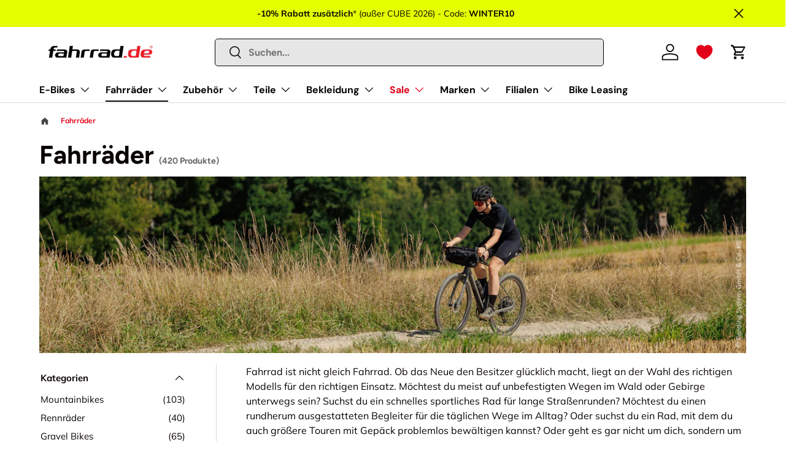

--- FILE ---
content_type: text/html; charset=utf-8
request_url: https://www.fahrrad.de/collections/fahrraeder
body_size: 111860
content:
<!doctype html>
<html class="no-js" lang="de" dir="ltr">
<head>
  <!-- Start of Shoplift scripts -->
<!-- 2025-08-19T10:17:01.8864370Z -->
<style>.shoplift-hide { opacity: 0 !important; }</style>
<style id="sl-preview-bar-hide">#preview-bar-iframe, #PBarNextFrameWrapper { display: none !important; }</style>
<script type="text/javascript">(function(rootPath, template, themeRole, themeId, isThemePreview){ /* Generated on 2025-10-01T07:15:04.0474758Z */var tt=Object.defineProperty;var et=(b,S,C)=>S in b?tt(b,S,{enumerable:!0,configurable:!0,writable:!0,value:C}):b[S]=C;var d=(b,S,C)=>et(b,typeof S!="symbol"?S+"":S,C);(function(){"use strict";var b=document.createElement("style");b.textContent=`#shoplift-preview-control{position:fixed;max-width:332px;height:56px;background-color:#141414;z-index:9999;bottom:20px;display:flex;border-radius:8px;box-shadow:13px 22px 7px #0000,9px 14px 7px #00000003,5px 8px 6px #0000000d,2px 4px 4px #00000017,1px 1px 2px #0000001a,0 0 #0000001a;align-items:center;margin:0 auto;left:16px;right:16px;opacity:0;transform:translateY(20px);visibility:hidden;transition:opacity .4s ease-in-out,transform .4s ease-in-out,visibility 0s .4s}#shoplift-preview-control.visible{opacity:1;transform:translateY(0);visibility:visible;transition:opacity .4s ease-in-out,transform .4s ease-in-out,visibility 0s 0s}#shoplift-preview-control *{font-family:Inter,sans-serif;color:#fff;box-sizing:border-box;font-size:16px}#shoplift-preview-variant-title{font-weight:400;line-height:140%;font-size:16px;text-align:start;letter-spacing:-.16px;flex-grow:1;text-wrap:nowrap;overflow:hidden;text-overflow:ellipsis}#shoplift-preview-variant-selector{position:relative;display:block;padding:6px 0;height:100%;min-width:0;flex:1 1 auto}#shoplift-preview-variant-menu-trigger{border:none;cursor:pointer;width:100%;background-color:transparent;padding:0 16px;border-left:1px solid #333;border-right:1px solid #333;height:100%;display:flex;align-items:center;justify-content:start;gap:8px}#shoplift-preview-variant-selector .menu-variant-label{width:24px;height:24px;border-radius:50%;padding:6px;display:flex;justify-content:center;align-items:center;font-size:12px;font-style:normal;font-weight:600;line-height:100%;letter-spacing:-.12px;flex-shrink:0}#shoplift-preview-variant-selector .preview-variant-menu{position:absolute;bottom:110%;transform:translate3d(0,20px,0);visibility:hidden;pointer-events:none;opacity:0;cursor:pointer;background-color:#141414;border:1px solid #141414;border-radius:6px;width:100%;max-height:156px;overflow-y:auto;box-shadow:0 8px 16px #0003;z-index:1;transition:opacity .3s ease-in-out,transform .3s ease-in-out,visibility 0s .3s}#shoplift-preview-variant-selector .preview-variant-menu.preview-variant-menu__visible{visibility:visible;pointer-events:auto;opacity:100;transform:translateZ(0);transition:opacity .3s ease-in-out,transform .3s ease-in-out,visibility 0s 0s}@media screen and (max-width: 400px){#shoplift-preview-variant-selector .preview-variant-menu{position:fixed;left:0;right:0;width:auto;bottom:110%}}#shoplift-preview-variant-selector .preview-variant-menu .preview-variant-menu--item{padding:12px 16px;display:flex;overflow:hidden}#shoplift-preview-variant-selector .preview-variant-menu .preview-variant-menu--item .menu-variant-label{margin-right:6px}#shoplift-preview-variant-selector .preview-variant-menu .preview-variant-menu--item span{overflow:hidden;text-overflow:ellipsis;text-wrap:nowrap;white-space:nowrap;color:#f6f6f6;font-size:14px;font-style:normal;font-weight:500}#shoplift-preview-variant-selector .preview-variant-menu .preview-variant-menu--item:hover{background-color:#545454}#shoplift-preview-variant-selector .preview-variant-menu .preview-variant-menu--item:last-of-type{border-bottom-left-radius:6px;border-bottom-right-radius:6px}#shoplift-preview-variant-selector .preview-variant-menu .preview-variant-menu--item:first-of-type{border-top-left-radius:6px;border-top-right-radius:6px}#shoplift-preview-control div:has(#shoplift-exit-preview-button){padding:0 16px}#shoplift-exit-preview-button{padding:6px 8px;font-weight:500;line-height:75%;border-radius:4px;background-color:transparent;border:none;text-decoration:none}#shoplift-exit-preview-button:hover{cursor:pointer;background-color:#333}`,document.head.appendChild(b);var S=" daum[ /]| deusu/| yadirectfetcher|(?:^|[^g])news(?!sapphire)|(?<! (?:channel/|google/))google(?!(app|/google| pixel))|(?<! cu)bots?(?:\\b|_)|(?<!(?: ya| yandex|^job|inapp;) ?)search|(?<!(?:lib))http|(?<![hg]m)score|@[a-z][\\w-]+\\.|\\(\\)|\\.com|\\b\\d{13}\\b|^<|^[\\w \\.\\-\\(?:\\):]+(?:/v?\\d+(?:\\.\\d+)?(?:\\.\\d{1,10})*?)?(?:,|$)|^[^ ]{50,}$|^\\d+\\b|^\\w+/[\\w\\(\\)]*$|^active|^ad muncher|^amaya|^avsdevicesdk/|^biglotron|^bot|^bw/|^clamav[ /]|^client/|^cobweb/|^custom|^ddg[_-]android|^discourse|^dispatch/\\d|^downcast/|^duckduckgo|^facebook|^getright/|^gozilla/|^hobbit|^hotzonu|^hwcdn/|^jeode/|^jetty/|^jigsaw|^microsoft bits|^movabletype|^mozilla/\\d\\.\\d \\(compatible;?\\)$|^mozilla/\\d\\.\\d \\w*$|^navermailapp|^netsurf|^offline|^owler|^postman|^python|^rank|^read|^reed|^rest|^rss|^snapchat|^space bison|^svn|^swcd |^taringa|^thumbor/|^track|^valid|^w3c|^webbandit/|^webcopier|^wget|^whatsapp|^wordpress|^xenu link sleuth|^yahoo|^yandex|^zdm/\\d|^zoom marketplace/|^{{.*}}$|admin|analyzer|archive|ask jeeves/teoma|bit\\.ly/|bluecoat drtr|browsex|burpcollaborator|capture|catch|check|chrome-lighthouse|chromeframe|classifier|clean|cloud|crawl|cypress/|dareboost|datanyze|dejaclick|detect|dmbrowser|download|evc-batch/|feed|firephp|gomezagent|headless|httrack|hubspot marketing grader|hydra|ibisbrowser|images|insight|inspect|iplabel|ips-agent|java(?!;)|library|mail\\.ru/|manager|measure|neustar wpm|node|nutch|offbyone|optimize|pageburst|pagespeed|parser|perl|phantomjs|pingdom|powermarks|preview|proxy|ptst[ /]\\d|reputation|resolver|retriever|rexx;|rigor|rss\\b|scan|scrape|server|sogou|sparkler/|speedcurve|spider|splash|statuscake|synapse|synthetic|tools|torrent|trace|transcoder|url|virtuoso|wappalyzer|watch|webglance|webkit2png|whatcms/|zgrab",C=/bot|spider|crawl|http|lighthouse/i,x;function q(){if(x instanceof RegExp)return x;try{x=new RegExp(S,"i")}catch{x=C}return x}function H(a){return!!a&&q().test(a)}class I{constructor(){d(this,"timestamp");this.timestamp=new Date}}class $ extends I{constructor(e,i,s){super();d(this,"type");d(this,"testId");d(this,"hypothesisId");this.type=3,this.testId=e,this.hypothesisId=i,this.timestamp=s}}class D extends I{constructor(e){super();d(this,"type");d(this,"path");this.type=4,this.path=e}}class O extends I{constructor(e){super();d(this,"type");d(this,"cart");this.type=5,this.cart=e}}class P extends Error{constructor(){super();d(this,"isBot");this.isBot=!0}}function F(a,t,e){for(const i of t.selectors){const s=a.querySelectorAll(i.cssSelector);for(let r=0;r<s.length;r++)e(t.testId,t.hypothesisId)}V(a,t,(i,s,r,n,o)=>o(s,r),e)}function E(a,t,e){for(const i of t.selectors)L(a,t.testId,t.hypothesisId,i,e??(()=>{}));V(a,t,L,e??(()=>{}))}function M(a){return a.urlPatterns.reduce((t,e)=>{switch(e.operator){case"contains":return t+`.*${e}.*`;case"endsWith":return t+`.*${e}`;case"startsWith":return t+`${e}.*`}},"")}function V(a,t,e,i){new MutationObserver(()=>{for(const r of t.selectors)e(a,t.testId,t.hypothesisId,r,i)}).observe(a.documentElement,{childList:!0,subtree:!0})}function L(a,t,e,i,s){const r=a.querySelectorAll(i.cssSelector);for(let n=0;n<r.length;n++){let o=r.item(n);if(o instanceof HTMLElement&&o.dataset.shoplift!==""){o.dataset.shoplift="";for(const c of i.actions.sort(W))o=N(a,i.cssSelector,o,c)}}return r.length>0&&s?(s(t,e),!0):!1}function N(a,t,e,i){switch(i.type){case"innerHtml":e.innerHTML=i.value;break;case"attribute":z(e,i.scope,i.value);break;case"css":j(a,t,i.value);break;case"js":B(a,e,i);break;case"copy":return G(e);case"remove":J(e);break;case"move":K(e,parseInt(i.value));break}return e}function z(a,t,e){a.setAttribute(t,e)}function j(a,t,e){var s;const i=a.createElement("style");i.innerHTML=`${t} { ${e} }`,(s=a.getElementsByTagName("head")[0])==null||s.appendChild(i)}function B(a,t,e){Function("document","element",`use strict; ${e.value}`)(a,t)}function G(a){const t=a.cloneNode(!0);if(!a.parentNode)throw"Can't copy node outside of DOM";return a.parentNode.insertBefore(t,a.nextSibling),t}function J(a){a.remove()}function K(a,t){if(t===0)return;const e=Array.prototype.slice.call(a.parentElement.children).indexOf(a),i=Math.min(Math.max(e+t,0),a.parentElement.children.length-1);a.parentElement.children.item(i).insertAdjacentElement(t>0?"afterend":"beforebegin",a)}function W(a,t){return _(a)-_(t)}function _(a){return a.type==="copy"||a.type==="remove"?0:1}var y=(a=>(a[a.Template=0]="Template",a[a.Theme=1]="Theme",a[a.UrlRedirect=2]="UrlRedirect",a[a.Script=3]="Script",a[a.Dom=4]="Dom",a[a.Price=5]="Price",a))(y||{});const Z="data:image/svg+xml,%3csvg%20width='12'%20height='12'%20viewBox='0%200%2012%2012'%20fill='none'%20xmlns='http://www.w3.org/2000/svg'%3e%3cpath%20d='M9.96001%207.90004C9.86501%207.90004%209.77001%207.86504%209.69501%207.79004L6.43501%204.53004C6.19501%204.29004%205.80501%204.29004%205.56501%204.53004L2.30501%207.79004C2.16001%207.93504%201.92001%207.93504%201.77501%207.79004C1.63001%207.64504%201.63001%207.40504%201.77501%207.26004L5.03501%204.00004C5.56501%203.47004%206.43001%203.47004%206.96501%204.00004L10.225%207.26004C10.37%207.40504%2010.37%207.64504%2010.225%207.79004C10.15%207.86004%2010.055%207.90004%209.96001%207.90004Z'%20fill='white'/%3e%3c/svg%3e",Q="data:image/svg+xml,%3csvg%20width='14'%20height='24'%20viewBox='0%200%2014%2024'%20fill='none'%20xmlns='http://www.w3.org/2000/svg'%3e%3cpath%20d='M12.3976%2014.5255C12.2833%2013.8788%2012.0498%2013.3024%2011.6952%2012.7961C11.3416%2012.2898%2010.9209%2011.8353%2010.4353%2011.4317C9.94868%2011.0291%209.43546%2010.6488%208.89565%2010.292C8.48487%2010.049%208.09577%209.78565%207.72637%209.50402C7.35697%209.2224%207.08016%208.89503%206.89694%208.51987C6.71273%208.14471%206.67826%207.69533%206.79055%207.1697C6.86345%206.83216%206.97476%206.54647%207.12351%206.31162C7.27324%206.07778%207.47124%205.89986%207.7175%205.77684C7.96377%205.65483%208.21989%205.59383%208.48389%205.59383C8.88087%205.59383%209.17639%205.7016%209.3734%205.91714C9.56943%206.13268%209.68271%206.42345%209.71424%206.78946C9.74576%207.15547%209.72015%207.55401%209.63839%207.98509C9.55663%208.41617%209.43645%208.84724%209.27687%209.27934L13.5127%208.80149C13.9638%207.52656%2014.1017%206.42447%2013.9264%205.49725C13.751%204.56901%2013.2664%203.85122%2012.4724%203.34491C12.239%203.19648%2011.9779%203.07041%2011.6893%202.96569L12.0026%201.50979L9.86397%200L7.3875%201.50979L7.11169%202.78878C6.65166%202.8874%206.21724%203.01957%205.8114%203.19038C4.85292%203.594%204.06684%204.15115%203.45117%204.86385C2.83452%205.57655%202.42571%206.40108%202.22378%207.33847C2.06616%208.06947%202.04942%208.70796%202.17551%209.25087C2.30061%209.7948%202.52028%2010.2828%202.8355%2010.7139C3.14974%2011.145%203.51816%2011.5344%203.93977%2011.881C4.36039%2012.2288%204.782%2012.5521%205.20164%2012.851C5.68334%2013.1702%206.13844%2013.5169%206.56497%2013.8921C6.99052%2014.2672%207.31954%2014.7125%207.55004%2015.228C7.78055%2015.7445%207.81502%2016.3769%207.65347%2017.1262C7.56482%2017.5389%207.43676%2017.8765%207.27028%2018.1388C7.10381%2018.4011%206.89596%2018.5983%206.64772%2018.7295C6.3985%2018.8606%206.12071%2018.9267%205.8114%2018.9267C5.21641%2018.9267%204.79776%2018.6034%204.62833%2018.1632C4.4589%2017.7229%204.47367%2017.2583%204.60075%2016.5639C4.72782%2015.8705%205.05092%2015.1395%205.37107%2014.3699H1.17665C1.17665%2014.3699%200.207341%2016.1115%200.0310135%2017.6762C-0.0655232%2018.5302%200.0635208%2019.2653%200.41519%2019.8844C0.76686%2020.5036%201.33032%2020.9814%202.10655%2021.319C2.39222%2021.443%202.7104%2021.5447%203.05813%2021.623L2.54589%2024H7.17473L7.7047%2021.5386C8.08493%2021.442%208.43857%2021.3231%208.76562%2021.1787C9.73985%2020.7476%2010.52%2020.1427%2011.1071%2019.3649C11.6932%2018.5871%2012.0873%2017.7291%2012.2892%2016.7917C12.4744%2015.9295%2012.5099%2015.1741%2012.3966%2014.5275L12.3976%2014.5255Z'%20fill='white'/%3e%3c/svg%3e";async function Y(a){let t=a.replace(/-/g,"+").replace(/_/g,"/");for(;t.length%4;)t+="=";const e=atob(t),i=Uint8Array.from(e,n=>n.charCodeAt(0)),s=new Blob([i]).stream().pipeThrough(new DecompressionStream("gzip")),r=await new Response(s).text();return JSON.parse(r)}function k(a,t){return typeof t=="string"&&/\d{4}-\d{2}-\d{2}T\d{2}:\d{2}:\d{2}.\d+(?:Z|[+-]\d+)/.test(t)?new Date(t):t}function A(a,t){return t}let R=!1;class X{constructor(t,e,i,s,r,n,o,c,l,h,u){d(this,"temporarySessionKey","Shoplift_Session");d(this,"essentialSessionKey","Shoplift_Essential");d(this,"analyticsSessionKey","Shoplift_Analytics");d(this,"legacySessionKey");d(this,"cssHideClass");d(this,"testConfigs");d(this,"inactiveTestConfigs");d(this,"testsFilteredByAudience");d(this,"sendPageView");d(this,"shopliftDebug");d(this,"gaConfig");d(this,"getCountryTimeout");d(this,"state");d(this,"shopifyAnalyticsId");d(this,"cookie",document.cookie);d(this,"isSyncing",!1);d(this,"isSyncingGA",!1);d(this,"fetch");d(this,"localStorageSet");d(this,"localStorageGet");d(this,"sessionStorageSet",window.sessionStorage.setItem.bind(window.sessionStorage));d(this,"sessionStorageGet",window.sessionStorage.getItem.bind(window.sessionStorage));d(this,"urlParams",new URLSearchParams(window.location.search));d(this,"device");d(this,"logHistory");this.shop=t,this.host=e,this.eventHost=i,this.disableReferrerOverride=c,this.logHistory=[],this.legacySessionKey=`SHOPLIFT_SESSION_${this.shop}`,this.cssHideClass=s?"shoplift-hide":"",this.testConfigs=h.map(m=>({...m,startAt:new Date(m.startAt),statusHistory:m.statusHistory.map(p=>({...p,createdAt:new Date(p.createdAt)}))})),this.inactiveTestConfigs=u,this.sendPageView=!!r,this.shopliftDebug=n===!0,this.gaConfig=o!=={"sendEvents":true,"mode":"gtag"}?o:{sendEvents:!1},this.fetch=window.fetch.bind(window),this.localStorageSet=window.localStorage.setItem.bind(window.localStorage),this.localStorageGet=window.localStorage.getItem.bind(window.localStorage);const g=this.getDeviceType();this.device=g!=="tablet"?g:"mobile",this.state=this.loadState(),this.shopifyAnalyticsId=this.getShopifyAnalyticsId(),this.testsFilteredByAudience=h.filter(m=>m.status=="active"),this.getCountryTimeout=l===1000?1e3:l,this.log("State Loaded",JSON.stringify(this.state))}async init(){var t;try{if(this.log("Shoplift script initializing"),window.Shopify&&window.Shopify.designMode){this.log("Skipping script for design mode");return}if(window.location.href.includes("slScreenshot=true")){this.log("Skipping script for screenshot");return}if(window.location.hostname.endsWith(".edgemesh.com")){this.log("Skipping script for preview");return}if(window.location.href.includes("isShopliftMerchant")){const i=this.urlParams.get("isShopliftMerchant")==="true";this.log("Setting merchant session to %s",i),this.state.temporary.isMerchant=i,this.persistTemporaryState()}if(this.state.temporary.isMerchant){this.log("Setting up preview for merchant"),typeof window.shoplift!="object"&&this.setShopliftStub(),this.state.temporary.previewConfig||this.hidePage(),await this.initPreview(),(t=document.querySelector("#sl-preview-bar-hide"))==null||t.remove();return}if(this.state.temporary.previewConfig=void 0,H(navigator.userAgent))return;if(navigator.userAgent.includes("Chrome/118")){this.log("Random: %o",[Math.random(),Math.random(),Math.random()]);const i=await this.makeRequest({url:`${this.eventHost}/api/v0/events/ip`,method:"get"}).then(s=>s==null?void 0:s.json());this.log(`IP: ${i}`),this.makeRequest({url:`${this.eventHost}/api/v0/logs`,method:"post",data:JSON.stringify(this.debugState(),A)}).catch()}if(this.shopifyAnalyticsId=this.getShopifyAnalyticsId(),this.monitorConsentChange(),this.checkForThemePreview())return;if(!this.disableReferrerOverride&&this.state.temporary.originalReferrer!=null){this.log(`Overriding referrer from '${document.referrer}' to '${this.state.temporary.originalReferrer}'`);const i=this.state.temporary.originalReferrer;delete this.state.temporary.originalReferrer,this.persistTemporaryState(),Object.defineProperty(document,"referrer",{get:()=>i,enumerable:!0,configurable:!0})}if(await this.refreshVisitor(this.shopifyAnalyticsId),await this.handleVisitorTest()){this.log("Redirecting for visitor test");return}this.setShoplift(),this.showPage(),await this.ensureCartAttributesForExistingPriceTests(!1),await this.finalize(),console.log("SHOPLIFT SCRIPT INITIALIZED!")}catch(e){if(e instanceof P)return;throw e}finally{typeof window.shoplift!="object"&&this.setShopliftStub()}}getVariantColor(t){switch(t){case"a":return{text:"#141414",bg:"#E2E2E2"};case"b":return{text:"rgba(255, 255, 255, 1)",bg:"rgba(37, 99, 235, 1)"}}}async initPreview(){const t=this.urlParams.get("previewConfig");if(t){this.state.temporary.previewConfig=void 0,this.log("Setting up the preview"),this.log("Found preview config, writing to temporary state");const e=await Y(t);if(this.state.temporary.previewConfig=e,this.state.temporary.previewConfig.testTypeCategory===y.Price){this.hidePage(!0);const s=this.state.temporary.previewConfig;let r=`${this.host}/api/dom-selectors/${s.storeId}/${s.testId}/${s.isDraft||!1}`;s.shopifyProductId&&(r+=`?productId=${s.shopifyProductId}`);const n=await this.makeJsonRequest({method:"get",url:r}).catch(o=>(this.log("Error getting domSelectors",o),null));s.variants.forEach(o=>{var c;return o.domSelectors=(c=n[o.id])==null?void 0:c.domSelectors})}this.persistTemporaryState();const i=new URL(window.location.toString());i.searchParams.delete("previewConfig"),this.queueRedirect(i)}else if(this.state.temporary.previewConfig){this.showPage();const e=this.state.temporary.previewConfig;e.testTypeCategory===y.Template&&this.handleTemplatePreview(e)&&this.initPreviewControls(e),e.testTypeCategory===y.UrlRedirect&&this.handleUrlPreview(e)&&this.initPreviewControls(e),e.testTypeCategory===y.Script&&this.handleScriptPreview(e)&&this.initPreviewControls(e),e.testTypeCategory===y.Price&&await this.handlePricePreview(e)&&this.initPreviewControls(e)}}initPreviewControls(t){document.addEventListener("DOMContentLoaded",()=>{const e=t.variants.find(p=>p.id===t.currentVariant),i=(e==null?void 0:e.label)||"a",s=t.variants,r=document.createElement("div");r.id="shoplift-preview-control";const n=document.createElement("div"),o=document.createElement("img");o.src=Q,o.height=24,o.width=14,n.style.padding="0 16px",n.style.lineHeight="100%",n.appendChild(o),r.appendChild(n);const c=document.createElement("div");c.id="shoplift-preview-variant-selector";const l=document.createElement("button");l.id="shoplift-preview-variant-menu-trigger";const h=document.createElement("div");h.className="menu-variant-label",h.style.backgroundColor=this.getVariantColor(i).bg,h.style.color=this.getVariantColor(i).text,h.innerText=i.toUpperCase(),l.appendChild(h);const u=document.createElement("span");if(u.id="shoplift-preview-variant-title",u.innerText=e!=null&&e.title?e.title:"Untitled variant "+i.toUpperCase(),l.appendChild(u),s.length>1){const p=document.createElement("img");p.src=Z,p.width=12,p.height=12,l.appendChild(p);const f=document.createElement("div");f.className="preview-variant-menu";for(const v of t.variants.filter(w=>w.id!==t.currentVariant)){const w=document.createElement("div");w.className="preview-variant-menu--item";const T=document.createElement("div");T.className="menu-variant-label",T.style.backgroundColor=this.getVariantColor(v.label).bg,T.style.color=this.getVariantColor(v.label).text,T.style.flexShrink="0",T.innerText=v.label.toUpperCase(),w.appendChild(T);const U=document.createElement("span");U.innerText=v.title?v.title:"Untitled variant "+v.label.toUpperCase(),w.appendChild(U),w.addEventListener("click",()=>{this.pickVariant(v.id)}),f.appendChild(w)}c.appendChild(f),l.addEventListener("click",()=>{f.className!=="preview-variant-menu preview-variant-menu__visible"?f.classList.add("preview-variant-menu__visible"):f.classList.remove("preview-variant-menu__visible")}),document.addEventListener("click",v=>{v.target instanceof Element&&!l.contains(v.target)&&f.className==="preview-variant-menu preview-variant-menu__visible"&&f.classList.remove("preview-variant-menu__visible")})}else l.style.pointerEvents="none",h.style.margin="0";c.appendChild(l),r.appendChild(c);const g=document.createElement("div"),m=document.createElement("button");m.id="shoplift-exit-preview-button",m.innerText="Exit",g.appendChild(m),m.addEventListener("click",()=>{this.exitPreview()}),r.appendChild(g),document.body.appendChild(r),requestAnimationFrame(()=>{r.classList.add("visible")})})}pickVariant(t){var e,i,s,r;if(this.state.temporary.previewConfig){const n=this.state.temporary.previewConfig,o=new URL(window.location.toString());if(n.testTypeCategory===y.UrlRedirect){const c=(e=n.variants.find(l=>l.id===n.currentVariant))==null?void 0:e.redirectUrl;if(o.pathname===c){const l=(i=n.variants.find(h=>h.id===t))==null?void 0:i.redirectUrl;l&&(o.pathname=l)}}if(n.testTypeCategory===y.Template){const c=(s=n.variants.find(l=>l.id===n.currentVariant))==null?void 0:s.pathName;if(c&&o.pathname===c){const l=(r=n.variants.find(h=>h.id===t))==null?void 0:r.pathName;l&&l!==c&&(o.pathname=l)}}n.currentVariant=t,this.persistTemporaryState(),this.queueRedirect(o)}}exitPreview(){var e,i,s,r;const t=new URL(window.location.toString());if(((e=this.state.temporary.previewConfig)==null?void 0:e.testTypeCategory)===y.Template&&t.searchParams.delete("view"),((i=this.state.temporary.previewConfig)==null?void 0:i.testTypeCategory)===y.Script&&t.searchParams.delete("slVariant"),((s=this.state.temporary.previewConfig)==null?void 0:s.testTypeCategory)===y.UrlRedirect){const o=this.state.temporary.previewConfig.variants.filter(l=>l.label!=="a"&&l.redirectUrl!==null).map(l=>l.redirectUrl),c=(r=this.state.temporary.previewConfig.variants.find(l=>l.label==="a"))==null?void 0:r.redirectUrl;o.includes(t.pathname)&&c&&(t.pathname=c)}this.state.temporary.previewConfig=void 0,this.persistTemporaryState(),this.hidePage(),this.queueRedirect(t)}handleTemplatePreview(t){const e=t.currentVariant,i=t.variants.find(n=>n.id===e);if(!i)return!1;this.log("Setting up template preview for type",i.type);const s=new URL(window.location.toString()),r=s.searchParams.get("view");return this.typeFromTemplate()==i.type&&r!==i.affix&&i.affix&&(this.log("Template type matches current variant, redirecting"),s.searchParams.delete("view"),this.log("Setting the new viewParam"),this.hidePage(),s.searchParams.set("view",i.affix),this.queueRedirect(s)),r!==null&&r!==i.affix&&(s.searchParams.delete("view"),this.hidePage(),this.queueRedirect(s)),!0}handleUrlPreview(t){var n;const e=t.currentVariant,i=t.variants.find(o=>o.id===e),s=(n=t.variants.find(o=>o.isControl))==null?void 0:n.redirectUrl;if(!i)return!1;this.log("Setting up URL redirect preview");const r=new URL(window.location.toString());return r.pathname===s&&!i.isControl&&i.redirectUrl!==null&&(this.log("Url matches control, redirecting"),this.hidePage(),r.pathname=i.redirectUrl,this.queueRedirect(r)),!0}handleScriptPreview(t){const e=t.currentVariant,i=t.variants.find(n=>n.id===e);if(!i)return!1;this.log("Setting up script preview");const s=new URL(window.location.toString());return s.searchParams.get("slVariant")!==i.id&&(this.log("current id doesn't match the variant, redirecting"),s.searchParams.delete("slVariant"),this.log("Setting the new slVariantParam"),this.hidePage(),s.searchParams.set("slVariant",i.id),this.queueRedirect(s)),!0}async handlePricePreview(t){const e=t.currentVariant,i=t.variants.find(s=>s.id===e);return i?(this.log("Setting up price preview"),i.domSelectors&&i.domSelectors.length>0&&(E(document,{testId:t.testId,hypothesisId:i.id,selectors:i.domSelectors}),await this.ensureCartAttributesForExistingPriceTests(!0)),!0):!1}async finalize(){const t=await this.getCartState();t!==null&&this.queueCartUpdate(t),this.pruneStateAndSave(),await this.syncAllEvents()}setShoplift(){this.log("Setting up public API");const e=this.urlParams.get("slVariant")==="true",i=e?null:this.urlParams.get("slVariant");window.shoplift={isHypothesisActive:async s=>{if(this.log("Script checking variant for hypothesis '%s'",s),e)return this.log("Forcing variant for hypothesis '%s'",s),!0;if(i!==null)return this.log("Forcing hypothesis '%s'",i),s===i;const r=this.testConfigs.find(o=>o.hypotheses.some(c=>c.id===s));if(!r)return this.log("No test found for hypothesis '%s'",s),!1;const n=this.state.essential.visitorTests.find(o=>o.testId===r.id);return n?(this.log("Active visitor test found",s),n.hypothesisId===s):(await this.manuallySplitVisitor(r),this.testConfigs.some(o=>o.hypotheses.some(c=>c.id===s&&this.state.essential.visitorTests.some(l=>l.hypothesisId===c.id))))},setAnalyticsConsent:async s=>{await this.onConsentChange(s,!0)},getVisitorData:()=>({visitor:this.state.analytics.visitor,visitorTests:this.state.essential.visitorTests.filter(s=>!s.isInvalid).map(s=>{const{shouldSendToGa:r,...n}=s;return n})})}}setShopliftStub(){this.log("Setting up stubbed public API");const e=this.urlParams.get("slVariant")==="true",i=e?null:this.urlParams.get("slVariant");window.shoplift={isHypothesisActive:s=>Promise.resolve(e||s===i),setAnalyticsConsent:()=>Promise.resolve(),getVisitorData:()=>({visitor:null,visitorTests:[]})}}async manuallySplitVisitor(t){this.log("Starting manual split for test '%s'",t.id),await this.handleVisitorTest([t]),this.saveState(),this.syncAllEvents()}async handleVisitorTest(t){await this.filterTestsByAudience(this.testConfigs,this.state.analytics.visitor??this.buildBaseVisitor(),this.state.essential.visitorTests);let e=t?t.filter(i=>this.testsFilteredByAudience.some(s=>s.id===i.id)):[...this.testsForUrl(this.testsFilteredByAudience),...this.domTestsForUrl(this.testsFilteredByAudience)];try{if(e.length===0)return this.log("No tests found"),!1;this.log("Checking for existing visitor test on page");const i=this.getCurrentVisitorHypothesis(e);if(i){this.log("Found current visitor test");const o=this.considerRedirect(i);return o&&(this.log("Redirecting for current visitor test"),this.redirect(i)),o}this.log("No active test relation for test page");const s=this.testsForUrl(this.inactiveTestConfigs.filter(o=>this.testIsPaused(o)&&o.hypotheses.some(c=>this.state.essential.visitorTests.some(l=>l.hypothesisId===c.id)))).map(o=>o.id);if(s.length>0)return this.log("Visitor has paused tests for test page, skipping test assignment: %o",s),!1;if(this.hasThemeAndOtherTestTypes(this.testsFilteredByAudience)){this.log("Store has both theme and non-theme tests");const o=this.visitorActiveTestType();this.log("Current visitor test type is '%s'",o);let c;switch(o){case"templateOrUrlRedirect":this.log("Filtering to non-theme tests"),c=h=>h!=="theme";break;case"theme":this.log("Filtering to theme tests"),c=h=>h==="theme";break;case null:c=Math.random()>.5?(this.log("Filtering to theme tests"),h=>h==="theme"):(this.log("Filtering to non-theme tests"),h=>h!=="theme");break}const l=e.filter(h=>h.hypotheses.every(u=>!u.isControl||!c(u.type)));this.log(`Blocking visitor from being assigned to filtered test IDs: ["${l.map(h=>h.id).join('", "')}"]`),this.state.essential.visitorTests.push(...l.map(h=>({createdAt:new Date,testId:h.id,hypothesisId:null,isThemeTest:h.hypotheses.some(u=>u.type==="theme"),shouldSendToGa:!1,isSaved:!0,isInvalid:!0,themeId:void 0}))),e=e.filter(h=>h.hypotheses.some(u=>u.isControl&&c(u.type)))}if(e.length===0)return this.log("No tests found"),!1;const r=e[Math.floor(Math.random()*e.length)],n=this.pickHypothesis(r);if(n){this.log("Adding local visitor to test '%s', hypothesis '%s'",r.id,n.id),this.queueAddVisitorToTest(r.id,n);const o=this.considerRedirect(n);return o&&(this.log("Redirecting for new test"),this.redirect(n)),o}return this.log("No hypothesis found"),!1}finally{this.includeInDomTests(),this.saveState()}}includeInDomTests(){const t=this.getDomTestsForCurrentUrl(),e=this.getVisitorDomHypothesis(t);for(const i of t){this.log("Evaluating dom test '%s'",i.id);const r=e.find(n=>i.hypotheses.some(o=>n.id===o.id))??this.pickHypothesis(i);if(!r){this.log("Failed to pick hypothesis for test");continue}if(r.isControl){this.log("Control hypothesis - applying DOM selectors and watching for variant selectors");const n=i.hypotheses.filter(o=>o.id!==r.id).flatMap(o=>{var c;return((c=o.domSelectors)==null?void 0:c.map(l=>({...l,testId:i.id})))??[]});n.length>0&&F(document,{testId:i.id,hypothesisId:r.id,selectors:n},o=>{this.queueAddVisitorToTest(o,r),this.syncAllEvents()})}if(!r.domSelectors||r.domSelectors.length===0){this.log("No selectors found, skipping hypothesis");continue}this.log("Watching for selectors"),E(document,{testId:i.id,hypothesisId:r.id,selectors:r.domSelectors},n=>{this.queueAddVisitorToTest(n,r),this.syncAllEvents()})}}considerRedirect(t){if(this.log("Considering redirect for hypothesis '%s'",t.id),t.isControl)return this.log("Skipping redirect for control"),!1;if(t.type==="basicScript"||t.type==="manualScript")return this.log("Skipping redirect for script test"),!1;const e=this.state.essential.visitorTests.find(n=>n.hypothesisId===t.id),i=new URL(window.location.toString()),r=new URLSearchParams(window.location.search).get("view");if(t.type==="theme"){if(!(t.themeId===themeId)){if(this.log("Theme id '%s' is not hypothesis theme ID '%s'",t.themeId,themeId),e&&e.themeId!==t.themeId&&(e.themeId===themeId||!this.isThemePreview()))this.log("On old theme, redirecting and updating local visitor"),e.themeId=t.themeId;else if(this.isThemePreview())return this.log("On non-test theme, skipping redirect"),!1;return this.log("Hiding page to redirect for theme test"),this.hidePage(),!0}return!1}else if(t.type!=="dom"&&t.type!=="price"&&t.affix!==template.suffix&&t.affix!==r||t.redirectPath&&!i.pathname.endsWith(t.redirectPath))return this.log("Hiding page to redirect for template test"),this.hidePage(),!0;return this.log("Not redirecting"),!1}redirect(t){if(this.log("Redirecting to hypothesis '%s'",t.id),t.isControl)return;const e=new URL(window.location.toString());if(e.searchParams.delete("view"),t.redirectPath){const i=RegExp("^(/w{2}-w{2})/").exec(e.pathname);if(i&&i.length>1){const s=i[1];e.pathname=`${s}${t.redirectPath}`}else e.pathname=t.redirectPath}else t.type==="theme"?(e.searchParams.set("_ab","0"),e.searchParams.set("_fd","0"),e.searchParams.set("_sc","1"),e.searchParams.set("preview_theme_id",t.themeId.toString())):t.type!=="urlRedirect"&&e.searchParams.set("view",t.affix);this.queueRedirect(e)}async refreshVisitor(t){if(t===null||!this.state.essential.isFirstLoad||!this.testConfigs.some(i=>i.visitorOption!=="all"))return;this.log("Refreshing visitor"),this.hidePage();const e=await this.getVisitor(t);e&&e.id&&this.updateLocalVisitor(e)}buildBaseVisitor(){return{shopifyAnalyticsId:this.shopifyAnalyticsId,device:this.device,country:null,...this.state.essential.initialState}}getInitialState(){const t=this.getUTMValue("utm_source")??"",e=this.getUTMValue("utm_medium")??"",i=this.getUTMValue("utm_campaign")??"",s=this.getUTMValue("utm_content")??"",r=window.document.referrer,n=this.device;return{createdAt:new Date,utmSource:t,utmMedium:e,utmCampaign:i,utmContent:s,referrer:r,device:n}}checkForThemePreview(){var t,e;return this.log("Checking for theme preview"),window.location.hostname.endsWith(".shopifypreview.com")?(this.log("on shopify preview domain"),this.clearThemeBar(!0,!1,this.state),(t=document.querySelector("#sl-preview-bar-hide"))==null||t.remove(),!1):this.isThemePreview()?this.state.essential.visitorTests.some(i=>i.isThemeTest&&i.hypothesisId!=null&&this.getHypothesis(i.hypothesisId)&&i.themeId===themeId)?(this.log("On active theme test, removing theme bar"),this.clearThemeBar(!1,!0,this.state),!1):this.state.essential.visitorTests.some(i=>i.isThemeTest&&i.hypothesisId!=null&&!this.getHypothesis(i.hypothesisId)&&i.themeId===themeId)?(this.log("Visitor is on an inactive theme test, redirecting to main theme"),this.redirectToMainTheme(),!0):this.state.essential.isFirstLoad?(this.log("No visitor found on theme preview, redirecting to main theme"),this.redirectToMainTheme(),!0):this.inactiveTestConfigs.some(i=>i.hypotheses.some(s=>s.themeId===themeId))?(this.log("Current theme is an inactive theme test, redirecting to main theme"),this.redirectToMainTheme(),!0):this.testConfigs.some(i=>i.hypotheses.some(s=>s.themeId===themeId))?(this.log("Falling back to clearing theme bar"),this.clearThemeBar(!1,!0,this.state),!1):(this.log("No tests on current theme, skipping script"),this.clearThemeBar(!0,!1,this.state),(e=document.querySelector("#sl-preview-bar-hide"))==null||e.remove(),!0):(this.log("Not on theme preview"),this.clearThemeBar(!0,!1,this.state),!1)}redirectToMainTheme(){this.hidePage();const t=new URL(window.location.toString());t.searchParams.set("preview_theme_id",""),this.queueRedirect(t)}testsForUrl(t){const e=new URL(window.location.href),i=this.typeFromTemplate();return t.filter(s=>s.hypotheses.some(r=>r.type!=="dom"&&r.type!=="price"&&(r.isControl&&r.type===i&&r.affix===template.suffix||r.type==="theme"||r.isControl&&r.type==="urlRedirect"&&r.redirectPath&&e.pathname.endsWith(r.redirectPath)||r.type==="basicScript"))&&(s.ignoreTestViewParameterEnforcement||!e.searchParams.has("view")||s.hypotheses.map(r=>r.affix).includes(e.searchParams.get("view")??"")))}domTestsForUrl(t){const e=new URL(window.location.href);return t.filter(i=>i.hypotheses.some(s=>(s.type==="dom"||s.type==="price")&&s.domSelectors&&s.domSelectors.some(r=>new RegExp(M(r)).test(e.toString()))))}async filterTestsByAudience(t,e,i){const s=[];let r=e.country;!r&&t.some(n=>n.requiresCountry&&!i.some(o=>o.testId===n.id))&&(this.log("Hiding page to check geoip"),this.hidePage(),r=await this.makeJsonRequest({method:"get",url:`${this.eventHost}/api/v0/visitors/get-country`,signal:AbortSignal.timeout(this.getCountryTimeout)}).catch(n=>(this.log("Error getting country",n),null)));for(const n of t){if(this.log("Checking audience for test '%s'",n.id),this.state.essential.visitorTests.some(l=>l.testId===n.id&&l.hypothesisId==null)){console.log(`Skipping blocked test '${n.id}'`);continue}const o=this.visitorCreatedDuringTestActive(n.statusHistory);(i.some(l=>l.testId===n.id&&(n.device==="all"||n.device===e.device&&n.device===this.device))||this.isTargetAudience(n,e,o,r))&&(this.log("Visitor is in audience for test '%s'",n.id),s.push(n))}this.testsFilteredByAudience=s}isTargetAudience(t,e,i,s){const r=this.getChannel(e);return(t.device==="all"||t.device===e.device&&t.device===this.device)&&(t.visitorOption==="all"||t.visitorOption==="new"&&i||t.visitorOption==="returning"&&!i)&&(t.targetAudiences.length===0||t.targetAudiences.reduce((n,o)=>n||o.reduce((c,l)=>c&&l(e,i,r,s),!0),!1))}visitorCreatedDuringTestActive(t){let e="";for(const i of t){if(this.state.analytics.visitor!==null&&this.state.analytics.visitor.createdAt<i.createdAt||this.state.essential.initialState.createdAt<i.createdAt)break;e=i.status}return e==="active"}getDomTestsForCurrentUrl(){return this.domTestsForUrl(this.testsFilteredByAudience)}getCurrentVisitorHypothesis(t){return t.flatMap(e=>e.hypotheses).find(e=>e.type!=="dom"&&e.type!=="price"&&this.state.essential.visitorTests.some(i=>i.hypothesisId===e.id))}getVisitorDomHypothesis(t){return t.flatMap(e=>e.hypotheses).filter(e=>(e.type==="dom"||e.type==="price")&&this.state.essential.visitorTests.some(i=>i.hypothesisId===e.id))}getHypothesis(t){return this.testConfigs.filter(e=>e.hypotheses.some(i=>i.id===t)).map(e=>e.hypotheses.find(i=>i.id===t))[0]}hasThemeTest(t){return t.some(e=>e.hypotheses.some(i=>i.type==="theme"))}hasTestThatIsNotThemeTest(t){return t.some(e=>e.hypotheses.some(i=>i.type!=="theme"&&i.type!=="dom"&&i.type!=="price"))}hasThemeAndOtherTestTypes(t){return this.hasThemeTest(t)&&this.hasTestThatIsNotThemeTest(t)}testIsPaused(t){return t.status==="paused"||t.status==="incompatible"||t.status==="suspended"}visitorActiveTestType(){const t=this.state.essential.visitorTests.filter(e=>this.testConfigs.some(i=>i.hypotheses.some(s=>s.id==e.hypothesisId)));return t.length===0?null:t.some(e=>e.isThemeTest)?"theme":"templateOrUrlRedirect"}pickHypothesis(t){let e=Math.random();const i=t.hypotheses.reduce((r,n)=>r+n.visitorCount,0);return t.hypotheses.sort((r,n)=>r.isControl?n.isControl?0:-1:n.isControl?1:0).reduce((r,n)=>{if(r!==null)return r;const c=t.hypotheses.reduce((l,h)=>l&&h.visitorCount>20,!0)?n.visitorCount/i-n.trafficPercentage:0;return e<=n.trafficPercentage-c?n:(e-=n.trafficPercentage,null)},null)}typeFromTemplate(){switch(template.type){case"collection-list":return"collectionList";case"page":return"landing";case"article":case"blog":case"cart":case"collection":case"index":case"product":case"search":return template.type;default:return null}}queueRedirect(t){this.saveState(),this.disableReferrerOverride||(this.log(`Saving temporary referrer override '${document.referrer}'`),this.state.temporary.originalReferrer=document.referrer,this.persistTemporaryState()),window.setTimeout(()=>window.location.assign(t),0),window.setTimeout(()=>void this.syncAllEvents(),2e3)}async syncAllEvents(){const t=async()=>{if(this.isSyncing){window.setTimeout(()=>void(async()=>await t())(),500);return}try{this.isSyncing=!0,await this.syncEvents(),this.syncGAEvents()}finally{this.isSyncing=!1}};await t()}async syncEvents(){var i,s;if(!this.state.essential.consentApproved||!this.shopifyAnalyticsId||this.state.analytics.queue.length===0)return;const t=this.state.analytics.queue.length,e=this.state.analytics.queue.splice(0,t);this.log("Syncing %s events",t);try{const r={shop:this.shop,visitorDetails:{shopifyAnalyticsId:this.shopifyAnalyticsId,device:((i=this.state.analytics.visitor)==null?void 0:i.device)??this.device,country:((s=this.state.analytics.visitor)==null?void 0:s.country)??null,...this.state.essential.initialState},events:this.state.essential.visitorTests.filter(o=>!o.isInvalid&&!o.isSaved&&o.hypothesisId!=null).map(o=>new $(o.testId,o.hypothesisId,o.createdAt)).concat(e)};await this.sendEvents(r);const n=await this.getVisitor(this.shopifyAnalyticsId);n!==null&&this.updateLocalVisitor(n);for(const o of this.state.essential.visitorTests.filter(c=>!c.isInvalid&&!c.isSaved))o.isSaved=!0}catch{this.state.analytics.queue.splice(0,0,...e)}finally{this.saveState()}}syncGAEvents(){if(!this.gaConfig.sendEvents){if(R)return;R=!0,this.log("UseGtag is false — skipping GA Events");return}if(!this.state.essential.consentApproved){this.log("Consent not approved — skipping GA Events");return}if(this.isSyncingGA){this.log("Already syncing GA - skipping GA events");return}const t=this.state.essential.visitorTests.filter(e=>e.shouldSendToGa);if(t.length===0){this.log("No GA Events to sync");return}this.isSyncingGA=!0,this.log("Syncing %s GA Events",t.length),Promise.allSettled(t.map(e=>this.sendGAEvent(e))).then(()=>this.log("All gtag events sent")).finally(()=>this.isSyncingGA=!1)}sendGAEvent(t){return new Promise(e=>{this.log("Sending GA Event for test %s, hypothesis %s",t.testId,t.hypothesisId);const i=()=>{this.log("GA acknowledged event for hypothesis %s",t.hypothesisId),t.shouldSendToGa=!1,this.persistEssentialState(),e()},s={exp_variant_string:`SL-${t.testId}-${t.hypothesisId}`};this.shopliftDebug&&Object.assign(s,{debug_mode:!0});function r(n,o,c){window.dataLayer=window.dataLayer||[],window.dataLayer.push(arguments)}this.gaConfig.mode==="gtag"?r("event","experience_impression",{...s,event_callback:i}):(window.dataLayer=window.dataLayer||[],window.dataLayer.push({event:"experience_impression",...s,eventCallback:i}))})}updateLocalVisitor(t){let e;({visitorTests:e,...this.state.analytics.visitor}=t);for(const i of this.state.essential.visitorTests.filter(s=>!e.some(r=>r.testId===s.testId)))i.isSaved=!0,i.isInvalid=!0;for(const i of e){const s=this.state.essential.visitorTests.findIndex(n=>n.testId===i.testId);s!==-1?(i.isInvalid=!1,this.state.essential.visitorTests.splice(s,1,i)):this.state.essential.visitorTests.push(i)}this.state.analytics.visitor.storedAt=new Date}async getVisitor(t){try{return await this.makeJsonRequest({method:"get",url:`${this.eventHost}/api/v0/visitors/by-key/${this.shop}/${t}`})}catch{return null}}async sendEvents(t){await this.makeRequest({method:"post",url:`${this.eventHost}/api/v0/events`,data:JSON.stringify(t)})}getUTMValue(t){const i=decodeURIComponent(window.location.search.substring(1)).split("&");for(let s=0;s<i.length;s++){const r=i[s].split("=");if(r[0]===t)return r[1]||null}return null}hidePage(t){this.log("Hiding page"),this.cssHideClass&&!window.document.documentElement.classList.contains(this.cssHideClass)&&(window.document.documentElement.classList.add(this.cssHideClass),t||setTimeout(this.removeAsyncHide(this.cssHideClass),2e3))}showPage(){this.cssHideClass&&this.removeAsyncHide(this.cssHideClass)()}getDeviceType(){function t(){let i=!1;return function(s){(/(android|bb\d+|meego).+mobile|avantgo|bada\/|blackberry|blazer|compal|elaine|fennec|hiptop|iemobile|ip(hone|od)|iris|kindle|lge |maemo|midp|mmp|mobile.+firefox|netfront|opera m(ob|in)i|palm( os)?|phone|p(ixi|re)\/|plucker|pocket|psp|series(4|6)0|symbian|treo|up\.(browser|link)|vodafone|wap|windows ce|xda|xiino/i.test(s)||/1207|6310|6590|3gso|4thp|50[1-6]i|770s|802s|a wa|abac|ac(er|oo|s\-)|ai(ko|rn)|al(av|ca|co)|amoi|an(ex|ny|yw)|aptu|ar(ch|go)|as(te|us)|attw|au(di|\-m|r |s )|avan|be(ck|ll|nq)|bi(lb|rd)|bl(ac|az)|br(e|v)w|bumb|bw\-(n|u)|c55\/|capi|ccwa|cdm\-|cell|chtm|cldc|cmd\-|co(mp|nd)|craw|da(it|ll|ng)|dbte|dc\-s|devi|dica|dmob|do(c|p)o|ds(12|\-d)|el(49|ai)|em(l2|ul)|er(ic|k0)|esl8|ez([4-7]0|os|wa|ze)|fetc|fly(\-|_)|g1 u|g560|gene|gf\-5|g\-mo|go(\.w|od)|gr(ad|un)|haie|hcit|hd\-(m|p|t)|hei\-|hi(pt|ta)|hp( i|ip)|hs\-c|ht(c(\-| |_|a|g|p|s|t)|tp)|hu(aw|tc)|i\-(20|go|ma)|i230|iac( |\-|\/)|ibro|idea|ig01|ikom|im1k|inno|ipaq|iris|ja(t|v)a|jbro|jemu|jigs|kddi|keji|kgt( |\/)|klon|kpt |kwc\-|kyo(c|k)|le(no|xi)|lg( g|\/(k|l|u)|50|54|\-[a-w])|libw|lynx|m1\-w|m3ga|m50\/|ma(te|ui|xo)|mc(01|21|ca)|m\-cr|me(rc|ri)|mi(o8|oa|ts)|mmef|mo(01|02|bi|de|do|t(\-| |o|v)|zz)|mt(50|p1|v )|mwbp|mywa|n10[0-2]|n20[2-3]|n30(0|2)|n50(0|2|5)|n7(0(0|1)|10)|ne((c|m)\-|on|tf|wf|wg|wt)|nok(6|i)|nzph|o2im|op(ti|wv)|oran|owg1|p800|pan(a|d|t)|pdxg|pg(13|\-([1-8]|c))|phil|pire|pl(ay|uc)|pn\-2|po(ck|rt|se)|prox|psio|pt\-g|qa\-a|qc(07|12|21|32|60|\-[2-7]|i\-)|qtek|r380|r600|raks|rim9|ro(ve|zo)|s55\/|sa(ge|ma|mm|ms|ny|va)|sc(01|h\-|oo|p\-)|sdk\/|se(c(\-|0|1)|47|mc|nd|ri)|sgh\-|shar|sie(\-|m)|sk\-0|sl(45|id)|sm(al|ar|b3|it|t5)|so(ft|ny)|sp(01|h\-|v\-|v )|sy(01|mb)|t2(18|50)|t6(00|10|18)|ta(gt|lk)|tcl\-|tdg\-|tel(i|m)|tim\-|t\-mo|to(pl|sh)|ts(70|m\-|m3|m5)|tx\-9|up(\.b|g1|si)|utst|v400|v750|veri|vi(rg|te)|vk(40|5[0-3]|\-v)|vm40|voda|vulc|vx(52|53|60|61|70|80|81|83|85|98)|w3c(\-| )|webc|whit|wi(g |nc|nw)|wmlb|wonu|x700|yas\-|your|zeto|zte\-/i.test(s.substr(0,4)))&&(i=!0)}(navigator.userAgent||navigator.vendor),i}function e(){let i=!1;return function(s){(/android|ipad|playbook|silk/i.test(s)||/1207|6310|6590|3gso|4thp|50[1-6]i|770s|802s|a wa|abac|ac(er|oo|s\-)|ai(ko|rn)|al(av|ca|co)|amoi|an(ex|ny|yw)|aptu|ar(ch|go)|as(te|us)|attw|au(di|\-m|r |s )|avan|be(ck|ll|nq)|bi(lb|rd)|bl(ac|az)|br(e|v)w|bumb|bw\-(n|u)|c55\/|capi|ccwa|cdm\-|cell|chtm|cldc|cmd\-|co(mp|nd)|craw|da(it|ll|ng)|dbte|dc\-s|devi|dica|dmob|do(c|p)o|ds(12|\-d)|el(49|ai)|em(l2|ul)|er(ic|k0)|esl8|ez([4-7]0|os|wa|ze)|fetc|fly(\-|_)|g1 u|g560|gene|gf\-5|g\-mo|go(\.w|od)|gr(ad|un)|haie|hcit|hd\-(m|p|t)|hei\-|hi(pt|ta)|hp( i|ip)|hs\-c|ht(c(\-| |_|a|g|p|s|t)|tp)|hu(aw|tc)|i\-(20|go|ma)|i230|iac( |\-|\/)|ibro|idea|ig01|ikom|im1k|inno|ipaq|iris|ja(t|v)a|jbro|jemu|jigs|kddi|keji|kgt( |\/)|klon|kpt |kwc\-|kyo(c|k)|le(no|xi)|lg( g|\/(k|l|u)|50|54|\-[a-w])|libw|lynx|m1\-w|m3ga|m50\/|ma(te|ui|xo)|mc(01|21|ca)|m\-cr|me(rc|ri)|mi(o8|oa|ts)|mmef|mo(01|02|bi|de|do|t(\-| |o|v)|zz)|mt(50|p1|v )|mwbp|mywa|n10[0-2]|n20[2-3]|n30(0|2)|n50(0|2|5)|n7(0(0|1)|10)|ne((c|m)\-|on|tf|wf|wg|wt)|nok(6|i)|nzph|o2im|op(ti|wv)|oran|owg1|p800|pan(a|d|t)|pdxg|pg(13|\-([1-8]|c))|phil|pire|pl(ay|uc)|pn\-2|po(ck|rt|se)|prox|psio|pt\-g|qa\-a|qc(07|12|21|32|60|\-[2-7]|i\-)|qtek|r380|r600|raks|rim9|ro(ve|zo)|s55\/|sa(ge|ma|mm|ms|ny|va)|sc(01|h\-|oo|p\-)|sdk\/|se(c(\-|0|1)|47|mc|nd|ri)|sgh\-|shar|sie(\-|m)|sk\-0|sl(45|id)|sm(al|ar|b3|it|t5)|so(ft|ny)|sp(01|h\-|v\-|v )|sy(01|mb)|t2(18|50)|t6(00|10|18)|ta(gt|lk)|tcl\-|tdg\-|tel(i|m)|tim\-|t\-mo|to(pl|sh)|ts(70|m\-|m3|m5)|tx\-9|up(\.b|g1|si)|utst|v400|v750|veri|vi(rg|te)|vk(40|5[0-3]|\-v)|vm40|voda|vulc|vx(52|53|60|61|70|80|81|83|85|98)|w3c(\-| )|webc|whit|wi(g |nc|nw)|wmlb|wonu|x700|yas\-|your|zeto|zte\-/i.test(s.substr(0,4)))&&(i=!0)}(navigator.userAgent||navigator.vendor),i}return t()?"mobile":e()?"tablet":"desktop"}removeAsyncHide(t){return()=>{t&&window.document.documentElement.classList.remove(t)}}async getCartState(){try{let t=await this.makeJsonRequest({method:"get",url:`${window.location.origin}/cart.js`});return t===null||(t.note===null&&(t=await this.makeJsonRequest({method:"post",url:`${window.location.origin}/cart/update.js`,data:JSON.stringify({note:""})})),t==null)?null:{token:t.token,total_price:t.total_price,total_discount:t.total_discount,currency:t.currency,items_subtotal_price:t.items_subtotal_price,items:t.items.map(e=>({quantity:e.quantity,variant_id:e.variant_id,key:e.key,price:e.price,final_line_price:e.final_line_price,sku:e.sku,product_id:e.product_id}))}}catch(t){return this.log("Error sending cart info",t),null}}async ensureCartAttributesForExistingPriceTests(t){var e;try{if(this.log("Checking visitor assignments for active price tests"),t&&this.state.temporary.previewConfig){const i=this.state.temporary.previewConfig;this.log("Using preview config for merchant:",i.testId);let s="variant";if(i.variants&&i.variants.length>0){const r=i.variants.find(n=>n.id===i.currentVariant);r&&r.isControl&&(s="control")}this.log("Merchant preview - updating hidden inputs:",i.testId,s),this.updatePriceTestHiddenInputs(i.testId,s,!0);return}for(const i of this.state.essential.visitorTests){const s=this.testConfigs.find(n=>n.id===i.testId);if(!s){this.log("Test config not found:",i.testId);continue}const r=s.hypotheses.find(n=>n.id===i.hypothesisId);if(!r||r.type!=="price"){this.log("Skipping non-price hypothesis:",i.hypothesisId);continue}this.log("Found potential price test, validating with server:",i.testId);try{const n=await this.makeJsonRequest({method:"get",url:`${this.eventHost}/api/v0/visitors/price-test/${i.testId}/${(e=this.state.analytics.visitor)==null?void 0:e.id}`});if(!n){this.log("Failed to validate price test with server:",i.testId);continue}if(!n.isActive||!n.isPriceTest||!n.visitorAssigned){this.log("Price test validation failed - Active:",n.isActive,"PriceTest:",n.isPriceTest,"Assigned:",n.visitorAssigned);continue}this.log("Price test validated successfully, updating hidden inputs:",i.testId,n.assignment),this.updatePriceTestHiddenInputs(i.testId,n.assignment,t)}catch(n){this.log("Error validating price test with server:",i.testId,n);const o=r.isControl?"control":"variant";this.updatePriceTestHiddenInputs(i.testId,o,t)}}}catch(i){this.log("Error ensuring cart attributes for existing price tests:",i)}}updatePriceTestHiddenInputs(t,e,i){try{this.log("Updating hidden inputs with price test data:",t,e);const s=`${t}:${e}:${i?"t":"f"}`,r=l=>{const h=l.getAttribute("data-sl-pid");if(this.log(`shouldUpdateInput called with productId: "${h}", isMerchant: ${i}`),!h)return this.log("No product ID on input, returning true"),!0;if(i&&this.state.temporary.previewConfig){const g=this.state.temporary.previewConfig;this.log("Using preview config for merchant");const m=e==="control"?"a":"b",p=g.variants.find(f=>f.label===m);if(!p)return this.log("Target variant not found in preview config for label:",m),!1;this.log(`Checking product ID ${h} against domSelectors for variant ${m}:`,p.domSelectors);for(const f of p.domSelectors||[]){const v=f.cssSelector.match(/data-sl-attribute-(?:p|cap)="(\d+)"/);if(v){const w=v[1];if(this.log(`Extracted ID from selector: ${w}, comparing to: ${h}`),w===h)return this.log("Product ID match found in preview config:",h,"variant:",p.label),!0}else this.log(`Could not extract ID from selector: ${f.cssSelector}`)}return this.log("No product ID match in preview config for:",h,"variant:",m),!1}const u=this.testConfigs.find(g=>g.id===t);if(!u)return this.log("Test config not found for testId:",t),!1;for(const g of u.hypotheses||[])for(const m of g.domSelectors||[]){const p=m.cssSelector.match(/data-sl-attribute-(?:p|cap)="(\d+)"/);if(p&&p[1]===h)return this.log("Product ID match found:",h,"for test:",t),!0}return this.log("No product ID match for:",h,"in test:",t),!1},n=new MutationObserver(l=>{l.forEach(h=>{h.addedNodes.forEach(u=>{if(u.nodeType===Node.ELEMENT_NODE){const g=u,m=g.matches('input[name="properties[_slpt]"]')?[g]:g.querySelectorAll('input[name="properties[_slpt]"]');m.length>0&&this.log(`MutationObserver found ${m.length} new hidden input(s)`),m.forEach(p=>{const f=p.getAttribute("data-sl-pid");this.log(`MutationObserver checking new input with data-sl-pid="${f}"`),r(p)?p.value!==s&&(p.value=s,this.log("Updated newly added hidden input:",s)):(p.remove(),this.log("Removed newly added non-matching hidden input for product ID:",p.getAttribute("data-sl-pid")))})}})})}),o=()=>{const l=document.querySelectorAll('input[name="properties[_slpt]"]');this.log(`Found ${l.length} existing hidden inputs to check`),l.forEach(h=>{const u=h.getAttribute("data-sl-pid");this.log(`Checking existing input with data-sl-pid="${u}"`),r(h)?(h.value=s,this.log("Updated existing hidden input:",s)):(h.remove(),this.log("Removed non-matching hidden input for product ID:",h.getAttribute("data-sl-pid")))})},c=()=>{document.body?(n.observe(document.body,{childList:!0,subtree:!0}),this.log("Started MutationObserver on document.body"),o()):document.readyState==="loading"?document.addEventListener("DOMContentLoaded",()=>{document.body&&(n.observe(document.body,{childList:!0,subtree:!0}),this.log("Started MutationObserver after DOMContentLoaded"),o())}):setTimeout(c,10)};c(),window.__shopliftPriceTestObserver=n,window.__shopliftPriceTestValue=s,this.log("Set up DOM observer for price test hidden inputs")}catch(s){this.log("Error updating price test hidden inputs:",s)}}async makeJsonRequest(t){const e=await this.makeRequest(t);return e===null?null:JSON.parse(await e.text(),k)}async makeRequest(t){const{url:e,method:i,headers:s,data:r,signal:n}=t,o=new Headers;if(s)for(const l in s)o.append(l,s[l]);(!s||!s.Accept)&&o.append("Accept","application/json"),(!s||!s["Content-Type"])&&o.append("Content-Type","application/json"),(this.eventHost.includes("ngrok.io")||this.eventHost.includes("ngrok-free.app"))&&o.append("ngrok-skip-browser-warning","1234");const c=await this.fetch(e,{method:i,headers:o,body:r,signal:n});if(!c.ok){if(c.status===204)return null;if(c.status===422){const l=await c.json();if(typeof l<"u"&&l.isBot)throw new P}throw new Error(`Error sending shoplift request ${c.status}`)}return c}queueAddVisitorToTest(t,e){if(!this.state.essential.visitorTests.some(i=>i.testId===t)&&(this.state.essential.visitorTests.push({createdAt:new Date,testId:t,hypothesisId:e.id,isThemeTest:e.type==="theme",themeId:e.themeId,isSaved:!1,isInvalid:!1,shouldSendToGa:!0}),e.type==="price")){const i=e.isControl?"control":"variant";this.log("Price test assignment detected, updating cart attributes:",t,i),this.updatePriceTestHiddenInputs(t,i,!1)}}queueCartUpdate(t){this.queueEvent(new O(t))}queuePageView(t){this.queueEvent(new D(t))}queueEvent(t){!this.state.essential.consentApproved&&this.state.essential.hasConsentInteraction||this.state.analytics.queue.length>10||this.state.analytics.queue.push(t)}legacyGetLocalStorageVisitor(){const t=this.localStorageGet(this.legacySessionKey);if(t)try{return JSON.parse(t,k)}catch{}return null}pruneStateAndSave(){this.state.essential.visitorTests=this.state.essential.visitorTests.filter(t=>this.testConfigs.some(e=>e.id==t.testId)||this.inactiveTestConfigs.filter(e=>this.testIsPaused(e)).some(e=>e.id===t.testId)),this.saveState()}saveState(){this.persistEssentialState(),this.persistAnalyticsState()}loadState(){const t=this.loadAnalyticsState(),e={analytics:t,essential:this.loadEssentialState(t),temporary:this.loadTemporaryState()},i=this.legacyGetLocalStorageVisitor(),s=this.legacyGetCookieVisitor(),r=[i,s].filter(n=>n!==null).sort((n,o)=>+o.storedAt-+n.storedAt)[0];return e.analytics.visitor===null&&r&&({visitorTests:e.essential.visitorTests,...e.analytics.visitor}=r,e.essential.isFirstLoad=!1,e.essential.initialState={createdAt:r.createdAt,referrer:r.referrer,utmCampaign:r.utmCampaign,utmContent:r.utmContent,utmMedium:r.utmMedium,utmSource:r.utmSource,device:r.device},this.deleteCookie("SHOPLIFT"),this.deleteLocalStorage(this.legacySessionKey)),!e.essential.consentApproved&&e.essential.hasConsentInteraction&&this.deleteLocalStorage(this.analyticsSessionKey),e}loadEssentialState(t){var o;const e=this.loadLocalStorage(this.essentialSessionKey),i=this.loadCookie(this.essentialSessionKey),s=this.getInitialState();(o=t.visitor)!=null&&o.device&&(s.device=t.visitor.device);const r={timestamp:new Date,consentApproved:!1,hasConsentInteraction:!1,debugMode:!1,initialState:s,visitorTests:[],isFirstLoad:!0},n=[e,i].filter(c=>c!==null).sort((c,l)=>+l.timestamp-+c.timestamp)[0]??r;return n.initialState||(t.visitor!==null?n.initialState=t.visitor:(n.initialState=s,n.initialState.createdAt=n.timestamp)),n}loadAnalyticsState(){const t=this.loadLocalStorage(this.analyticsSessionKey),e=this.loadCookie(this.analyticsSessionKey),i={timestamp:new Date,visitor:null,queue:[]},s=[t,e].filter(r=>r!==null).sort((r,n)=>+n.timestamp-+r.timestamp)[0]??i;return s.queue.length===0&&t&&t.queue.length>1&&(s.queue=t.queue),s}loadTemporaryState(){const t=this.sessionStorageGet(this.temporarySessionKey),e=t?JSON.parse(t,k):null,i=this.loadCookie(this.temporarySessionKey);return e??i??{isMerchant:!1,timestamp:new Date}}persistEssentialState(){this.log("Persisting essential state"),this.state.essential.isFirstLoad=!1,this.state.essential.timestamp=new Date,this.persistLocalStorageState(this.essentialSessionKey,this.state.essential),this.persistCookieState(this.essentialSessionKey,this.state.essential)}persistAnalyticsState(){this.log("Persisting analytics state"),this.state.essential.consentApproved&&(this.state.analytics.timestamp=new Date,this.persistLocalStorageState(this.analyticsSessionKey,this.state.analytics),this.persistCookieState(this.analyticsSessionKey,{...this.state.analytics,queue:[]}))}persistTemporaryState(){this.log("Setting temporary session state"),this.state.temporary.timestamp=new Date,this.sessionStorageSet(this.temporarySessionKey,JSON.stringify(this.state.temporary)),this.persistCookieState(this.temporarySessionKey,this.state.temporary,!0)}loadLocalStorage(t){const e=this.localStorageGet(t);if(e===null)return null;try{return JSON.parse(e,k)}catch{return null}}loadCookie(t){const e=this.getCookie(t);if(e===null)return null;try{return JSON.parse(e,k)}catch{return null}}persistLocalStorageState(t,e){this.localStorageSet(t,JSON.stringify(e))}persistCookieState(t,e,i=!1){const s=JSON.stringify(e),r=i?"":`expires=${new Date(new Date().getTime()+864e5*365).toUTCString()};`;document.cookie=`${t}=${s};domain=.${window.location.hostname};path=/;SameSite=Strict;${r}`}deleteCookie(t){const e=new Date(0).toUTCString();document.cookie=`${t}=;domain=.${window.location.hostname};path=/;expires=${e};`}deleteLocalStorage(t){window.localStorage.removeItem(t)}getChannel(t){var i;return((i=[{"name":"cross-network","test":(v) => new RegExp(".*cross-network.*", "i").test(v.utmCampaign)},{"name":"direct","test":(v) => v.utmSource === "" && v.utmMedium === ""},{"name":"paid-shopping","test":(v) => (new RegExp("^(?:Google|IGShopping|aax-us-east\.amazon-adsystem\.com|aax\.amazon-adsystem\.com|alibaba|alibaba\.com|amazon|amazon\.co\.uk|amazon\.com|apps\.shopify\.com|checkout\.shopify\.com|checkout\.stripe\.com|cr\.shopping\.naver\.com|cr2\.shopping\.naver\.com|ebay|ebay\.co\.uk|ebay\.com|ebay\.com\.au|ebay\.de|etsy|etsy\.com|m\.alibaba\.com|m\.shopping\.naver\.com|mercadolibre|mercadolibre\.com|mercadolibre\.com\.ar|mercadolibre\.com\.mx|message\.alibaba\.com|msearch\.shopping\.naver\.com|nl\.shopping\.net|no\.shopping\.net|offer\.alibaba\.com|one\.walmart\.com|order\.shopping\.yahoo\.co\.jp|partners\.shopify\.com|s3\.amazonaws\.com|se\.shopping\.net|shop\.app|shopify|shopify\.com|shopping\.naver\.com|shopping\.yahoo\.co\.jp|shopping\.yahoo\.com|shopzilla|shopzilla\.com|simplycodes\.com|store\.shopping\.yahoo\.co\.jp|stripe|stripe\.com|uk\.shopping\.net|walmart|walmart\.com)$", "i").test(v.utmSource) || new RegExp("^(.*(([^a-df-z]|^)shop|shopping).*)$", "i").test(v.utmCampaign)) && new RegExp("^(.*cp.*|ppc|retargeting|paid.*)$", "i").test(v.utmMedium)},{"name":"paid-search","test":(v) => new RegExp("^(?:360\.cn|alice|aol|ar\.search\.yahoo\.com|ask|at\.search\.yahoo\.com|au\.search\.yahoo\.com|auone|avg|babylon|baidu|biglobe|biglobe\.co\.jp|biglobe\.ne\.jp|bing|br\.search\.yahoo\.com|ca\.search\.yahoo\.com|centrum\.cz|ch\.search\.yahoo\.com|cl\.search\.yahoo\.com|cn\.bing\.com|cnn|co\.search\.yahoo\.com|comcast|conduit|daum|daum\.net|de\.search\.yahoo\.com|dk\.search\.yahoo\.com|dogpile|dogpile\.com|duckduckgo|ecosia\.org|email\.seznam\.cz|eniro|es\.search\.yahoo\.com|espanol\.search\.yahoo\.com|exalead\.com|excite\.com|fi\.search\.yahoo\.com|firmy\.cz|fr\.search\.yahoo\.com|globo|go\.mail\.ru|google|google-play|hk\.search\.yahoo\.com|id\.search\.yahoo\.com|in\.search\.yahoo\.com|incredimail|it\.search\.yahoo\.com|kvasir|lens\.google\.com|lite\.qwant\.com|lycos|m\.baidu\.com|m\.naver\.com|m\.search\.naver\.com|m\.sogou\.com|mail\.rambler\.ru|mail\.yandex\.ru|malaysia\.search\.yahoo\.com|msn|msn\.com|mx\.search\.yahoo\.com|najdi|naver|naver\.com|news\.google\.com|nl\.search\.yahoo\.com|no\.search\.yahoo\.com|ntp\.msn\.com|nz\.search\.yahoo\.com|onet|onet\.pl|pe\.search\.yahoo\.com|ph\.search\.yahoo\.com|pl\.search\.yahoo\.com|play\.google\.com|qwant|qwant\.com|rakuten|rakuten\.co\.jp|rambler|rambler\.ru|se\.search\.yahoo\.com|search-results|search\.aol\.co\.uk|search\.aol\.com|search\.google\.com|search\.smt\.docomo\.ne\.jp|search\.ukr\.net|secureurl\.ukr\.net|seznam|seznam\.cz|sg\.search\.yahoo\.com|so\.com|sogou|sogou\.com|sp-web\.search\.auone\.jp|startsiden|startsiden\.no|suche\.aol\.de|terra|th\.search\.yahoo\.com|tr\.search\.yahoo\.com|tut\.by|tw\.search\.yahoo\.com|uk\.search\.yahoo\.com|ukr|us\.search\.yahoo\.com|virgilio|vn\.search\.yahoo\.com|wap\.sogou\.com|webmaster\.yandex\.ru|websearch\.rakuten\.co\.jp|yahoo|yahoo\.co\.jp|yahoo\.com|yandex|yandex\.by|yandex\.com|yandex\.com\.tr|yandex\.fr|yandex\.kz|yandex\.ru|yandex\.ua|yandex\.uz|zen\.yandex\.ru)$", "i").test(v.utmSource) && new RegExp("^(.*cp.*|ppc|retargeting|paid.*)$", "i").test(v.utmMedium)},{"name":"paid-social","test":(v) => new RegExp("^(?:43things|43things\.com|51\.com|5ch\.net|Hatena|ImageShack|academia\.edu|activerain|activerain\.com|activeworlds|activeworlds\.com|addthis|addthis\.com|airg\.ca|allnurses\.com|allrecipes\.com|alumniclass|alumniclass\.com|ameba\.jp|ameblo\.jp|americantowns|americantowns\.com|amp\.reddit\.com|ancestry\.com|anobii|anobii\.com|answerbag|answerbag\.com|answers\.yahoo\.com|aolanswers|aolanswers\.com|apps\.facebook\.com|ar\.pinterest\.com|artstation\.com|askubuntu|askubuntu\.com|asmallworld\.com|athlinks|athlinks\.com|away\.vk\.com|awe\.sm|b\.hatena\.ne\.jp|baby-gaga|baby-gaga\.com|babyblog\.ru|badoo|badoo\.com|bebo|bebo\.com|beforeitsnews|beforeitsnews\.com|bharatstudent|bharatstudent\.com|biip\.no|biswap\.org|bit\.ly|blackcareernetwork\.com|blackplanet|blackplanet\.com|blip\.fm|blog\.com|blog\.feedspot\.com|blog\.goo\.ne\.jp|blog\.naver\.com|blog\.yahoo\.co\.jp|blogg\.no|bloggang\.com|blogger|blogger\.com|blogher|blogher\.com|bloglines|bloglines\.com|blogs\.com|blogsome|blogsome\.com|blogspot|blogspot\.com|blogster|blogster\.com|blurtit|blurtit\.com|bookmarks\.yahoo\.co\.jp|bookmarks\.yahoo\.com|br\.pinterest\.com|brightkite|brightkite\.com|brizzly|brizzly\.com|business\.facebook\.com|buzzfeed|buzzfeed\.com|buzznet|buzznet\.com|cafe\.naver\.com|cafemom|cafemom\.com|camospace|camospace\.com|canalblog\.com|care\.com|care2|care2\.com|caringbridge\.org|catster|catster\.com|cbnt\.io|cellufun|cellufun\.com|centerblog\.net|chat\.zalo\.me|chegg\.com|chicagonow|chicagonow\.com|chiebukuro\.yahoo\.co\.jp|classmates|classmates\.com|classquest|classquest\.com|co\.pinterest\.com|cocolog-nifty|cocolog-nifty\.com|copainsdavant\.linternaute\.com|couchsurfing\.org|cozycot|cozycot\.com|cross\.tv|crunchyroll|crunchyroll\.com|cyworld|cyworld\.com|cz\.pinterest\.com|d\.hatena\.ne\.jp|dailystrength\.org|deluxe\.com|deviantart|deviantart\.com|dianping|dianping\.com|digg|digg\.com|diigo|diigo\.com|discover\.hubpages\.com|disqus|disqus\.com|dogster|dogster\.com|dol2day|dol2day\.com|doostang|doostang\.com|dopplr|dopplr\.com|douban|douban\.com|draft\.blogger\.com|draugiem\.lv|drugs-forum|drugs-forum\.com|dzone|dzone\.com|edublogs\.org|elftown|elftown\.com|epicurious\.com|everforo\.com|exblog\.jp|extole|extole\.com|facebook|facebook\.com|faceparty|faceparty\.com|fandom\.com|fanpop|fanpop\.com|fark|fark\.com|fb|fb\.me|fc2|fc2\.com|feedspot|feministing|feministing\.com|filmaffinity|filmaffinity\.com|flickr|flickr\.com|flipboard|flipboard\.com|folkdirect|folkdirect\.com|foodservice|foodservice\.com|forums\.androidcentral\.com|forums\.crackberry\.com|forums\.imore\.com|forums\.nexopia\.com|forums\.webosnation\.com|forums\.wpcentral\.com|fotki|fotki\.com|fotolog|fotolog\.com|foursquare|foursquare\.com|free\.facebook\.com|friendfeed|friendfeed\.com|fruehstueckstreff\.org|fubar|fubar\.com|gaiaonline|gaiaonline\.com|gamerdna|gamerdna\.com|gather\.com|geni\.com|getpocket\.com|glassboard|glassboard\.com|glassdoor|glassdoor\.com|godtube|godtube\.com|goldenline\.pl|goldstar|goldstar\.com|goo\.gl|gooblog|goodreads|goodreads\.com|google\+|googlegroups\.com|googleplus|govloop|govloop\.com|gowalla|gowalla\.com|gree\.jp|groups\.google\.com|gulli\.com|gutefrage\.net|habbo|habbo\.com|hi5|hi5\.com|hootsuite|hootsuite\.com|houzz|houzz\.com|hoverspot|hoverspot\.com|hr\.com|hu\.pinterest\.com|hubculture|hubculture\.com|hubpages\.com|hyves\.net|hyves\.nl|ibibo|ibibo\.com|id\.pinterest\.com|identi\.ca|ig|imageshack\.com|imageshack\.us|imvu|imvu\.com|in\.pinterest\.com|insanejournal|insanejournal\.com|instagram|instagram\.com|instapaper|instapaper\.com|internations\.org|interpals\.net|intherooms|intherooms\.com|irc-galleria\.net|is\.gd|italki|italki\.com|jammerdirect|jammerdirect\.com|jappy\.com|jappy\.de|kaboodle\.com|kakao|kakao\.com|kakaocorp\.com|kaneva|kaneva\.com|kin\.naver\.com|l\.facebook\.com|l\.instagram\.com|l\.messenger\.com|last\.fm|librarything|librarything\.com|lifestream\.aol\.com|line|line\.me|linkedin|linkedin\.com|listal|listal\.com|listography|listography\.com|livedoor\.com|livedoorblog|livejournal|livejournal\.com|lm\.facebook\.com|lnkd\.in|m\.blog\.naver\.com|m\.cafe\.naver\.com|m\.facebook\.com|m\.kin\.naver\.com|m\.vk\.com|m\.yelp\.com|mbga\.jp|medium\.com|meetin\.org|meetup|meetup\.com|meinvz\.net|meneame\.net|menuism\.com|messages\.google\.com|messages\.yahoo\.co\.jp|messenger|messenger\.com|mix\.com|mixi\.jp|mobile\.facebook\.com|mocospace|mocospace\.com|mouthshut|mouthshut\.com|movabletype|movabletype\.com|mubi|mubi\.com|my\.opera\.com|myanimelist\.net|myheritage|myheritage\.com|mylife|mylife\.com|mymodernmet|mymodernmet\.com|myspace|myspace\.com|netvibes|netvibes\.com|news\.ycombinator\.com|newsshowcase|nexopia|ngopost\.org|niconico|nicovideo\.jp|nightlifelink|nightlifelink\.com|ning|ning\.com|nl\.pinterest\.com|odnoklassniki\.ru|odnoklassniki\.ua|okwave\.jp|old\.reddit\.com|oneworldgroup\.org|onstartups|onstartups\.com|opendiary|opendiary\.com|oshiete\.goo\.ne\.jp|out\.reddit\.com|over-blog\.com|overblog\.com|paper\.li|partyflock\.nl|photobucket|photobucket\.com|pinboard|pinboard\.in|pingsta|pingsta\.com|pinterest|pinterest\.at|pinterest\.ca|pinterest\.ch|pinterest\.cl|pinterest\.co\.kr|pinterest\.co\.uk|pinterest\.com|pinterest\.com\.au|pinterest\.com\.mx|pinterest\.de|pinterest\.es|pinterest\.fr|pinterest\.it|pinterest\.jp|pinterest\.nz|pinterest\.ph|pinterest\.pt|pinterest\.ru|pinterest\.se|pixiv\.net|pl\.pinterest\.com|playahead\.se|plurk|plurk\.com|plus\.google\.com|plus\.url\.google\.com|pocket\.co|posterous|posterous\.com|pro\.homeadvisor\.com|pulse\.yahoo\.com|qapacity|qapacity\.com|quechup|quechup\.com|quora|quora\.com|qzone\.qq\.com|ravelry|ravelry\.com|reddit|reddit\.com|redux|redux\.com|renren|renren\.com|researchgate\.net|reunion|reunion\.com|reverbnation|reverbnation\.com|rtl\.de|ryze|ryze\.com|salespider|salespider\.com|scoop\.it|screenrant|screenrant\.com|scribd|scribd\.com|scvngr|scvngr\.com|secondlife|secondlife\.com|serverfault|serverfault\.com|shareit|sharethis|sharethis\.com|shvoong\.com|sites\.google\.com|skype|skyrock|skyrock\.com|slashdot\.org|slideshare\.net|smartnews\.com|snapchat|snapchat\.com|social|sociallife\.com\.br|socialvibe|socialvibe\.com|spaces\.live\.com|spoke|spoke\.com|spruz|spruz\.com|ssense\.com|stackapps|stackapps\.com|stackexchange|stackexchange\.com|stackoverflow|stackoverflow\.com|stardoll\.com|stickam|stickam\.com|studivz\.net|suomi24\.fi|superuser|superuser\.com|sweeva|sweeva\.com|t\.co|t\.me|tagged|tagged\.com|taggedmail|taggedmail\.com|talkbiznow|talkbiznow\.com|taringa\.net|techmeme|techmeme\.com|tencent|tencent\.com|tiktok|tiktok\.com|tinyurl|tinyurl\.com|toolbox|toolbox\.com|touch\.facebook\.com|tr\.pinterest\.com|travellerspoint|travellerspoint\.com|tripadvisor|tripadvisor\.com|trombi|trombi\.com|trustpilot|tudou|tudou\.com|tuenti|tuenti\.com|tumblr|tumblr\.com|tweetdeck|tweetdeck\.com|twitter|twitter\.com|twoo\.com|typepad|typepad\.com|unblog\.fr|urbanspoon\.com|ushareit\.com|ushi\.cn|vampirefreaks|vampirefreaks\.com|vampirerave|vampirerave\.com|vg\.no|video\.ibm\.com|vk\.com|vkontakte\.ru|wakoopa|wakoopa\.com|wattpad|wattpad\.com|web\.facebook\.com|web\.skype\.com|webshots|webshots\.com|wechat|wechat\.com|weebly|weebly\.com|weibo|weibo\.com|wer-weiss-was\.de|weread|weread\.com|whatsapp|whatsapp\.com|wiki\.answers\.com|wikihow\.com|wikitravel\.org|woot\.com|wordpress|wordpress\.com|wordpress\.org|xanga|xanga\.com|xing|xing\.com|yahoo-mbga\.jp|yammer|yammer\.com|yelp|yelp\.co\.uk|yelp\.com|youroom\.in|za\.pinterest\.com|zalo|zoo\.gr|zooppa|zooppa\.com)$", "i").test(v.utmSource) && new RegExp("^(.*cp.*|ppc|retargeting|paid.*)$", "i").test(v.utmMedium)},{"name":"paid-video","test":(v) => new RegExp("^(?:blog\.twitch\.tv|crackle|crackle\.com|curiositystream|curiositystream\.com|d\.tube|dailymotion|dailymotion\.com|dashboard\.twitch\.tv|disneyplus|disneyplus\.com|fast\.wistia\.net|help\.hulu\.com|help\.netflix\.com|hulu|hulu\.com|id\.twitch\.tv|iq\.com|iqiyi|iqiyi\.com|jobs\.netflix\.com|justin\.tv|m\.twitch\.tv|m\.youtube\.com|music\.youtube\.com|netflix|netflix\.com|player\.twitch\.tv|player\.vimeo\.com|ted|ted\.com|twitch|twitch\.tv|utreon|utreon\.com|veoh|veoh\.com|viadeo\.journaldunet\.com|vimeo|vimeo\.com|wistia|wistia\.com|youku|youku\.com|youtube|youtube\.com)$", "i").test(v.utmSource) && new RegExp("^(.*cp.*|ppc|retargeting|paid.*)$", "i").test(v.utmMedium)},{"name":"display","test":(v) => new RegExp("^(?:display|banner|expandable|interstitial|cpm)$", "i").test(v.utmMedium)},{"name":"paid-other","test":(v) => new RegExp("^(.*cp.*|ppc|retargeting|paid.*)$", "i").test(v.utmMedium)},{"name":"organic-shopping","test":(v) => new RegExp("^(?:360\.cn|alice|aol|ar\.search\.yahoo\.com|ask|at\.search\.yahoo\.com|au\.search\.yahoo\.com|auone|avg|babylon|baidu|biglobe|biglobe\.co\.jp|biglobe\.ne\.jp|bing|br\.search\.yahoo\.com|ca\.search\.yahoo\.com|centrum\.cz|ch\.search\.yahoo\.com|cl\.search\.yahoo\.com|cn\.bing\.com|cnn|co\.search\.yahoo\.com|comcast|conduit|daum|daum\.net|de\.search\.yahoo\.com|dk\.search\.yahoo\.com|dogpile|dogpile\.com|duckduckgo|ecosia\.org|email\.seznam\.cz|eniro|es\.search\.yahoo\.com|espanol\.search\.yahoo\.com|exalead\.com|excite\.com|fi\.search\.yahoo\.com|firmy\.cz|fr\.search\.yahoo\.com|globo|go\.mail\.ru|google|google-play|hk\.search\.yahoo\.com|id\.search\.yahoo\.com|in\.search\.yahoo\.com|incredimail|it\.search\.yahoo\.com|kvasir|lens\.google\.com|lite\.qwant\.com|lycos|m\.baidu\.com|m\.naver\.com|m\.search\.naver\.com|m\.sogou\.com|mail\.rambler\.ru|mail\.yandex\.ru|malaysia\.search\.yahoo\.com|msn|msn\.com|mx\.search\.yahoo\.com|najdi|naver|naver\.com|news\.google\.com|nl\.search\.yahoo\.com|no\.search\.yahoo\.com|ntp\.msn\.com|nz\.search\.yahoo\.com|onet|onet\.pl|pe\.search\.yahoo\.com|ph\.search\.yahoo\.com|pl\.search\.yahoo\.com|play\.google\.com|qwant|qwant\.com|rakuten|rakuten\.co\.jp|rambler|rambler\.ru|se\.search\.yahoo\.com|search-results|search\.aol\.co\.uk|search\.aol\.com|search\.google\.com|search\.smt\.docomo\.ne\.jp|search\.ukr\.net|secureurl\.ukr\.net|seznam|seznam\.cz|sg\.search\.yahoo\.com|so\.com|sogou|sogou\.com|sp-web\.search\.auone\.jp|startsiden|startsiden\.no|suche\.aol\.de|terra|th\.search\.yahoo\.com|tr\.search\.yahoo\.com|tut\.by|tw\.search\.yahoo\.com|uk\.search\.yahoo\.com|ukr|us\.search\.yahoo\.com|virgilio|vn\.search\.yahoo\.com|wap\.sogou\.com|webmaster\.yandex\.ru|websearch\.rakuten\.co\.jp|yahoo|yahoo\.co\.jp|yahoo\.com|yandex|yandex\.by|yandex\.com|yandex\.com\.tr|yandex\.fr|yandex\.kz|yandex\.ru|yandex\.ua|yandex\.uz|zen\.yandex\.ru)$", "i").test(v.utmSource) || new RegExp("^(.*(([^a-df-z]|^)shop|shopping).*)$", "i").test(v.utmCampaign)},{"name":"organic-social","test":(v) => new RegExp("^(?:43things|43things\.com|51\.com|5ch\.net|Hatena|ImageShack|academia\.edu|activerain|activerain\.com|activeworlds|activeworlds\.com|addthis|addthis\.com|airg\.ca|allnurses\.com|allrecipes\.com|alumniclass|alumniclass\.com|ameba\.jp|ameblo\.jp|americantowns|americantowns\.com|amp\.reddit\.com|ancestry\.com|anobii|anobii\.com|answerbag|answerbag\.com|answers\.yahoo\.com|aolanswers|aolanswers\.com|apps\.facebook\.com|ar\.pinterest\.com|artstation\.com|askubuntu|askubuntu\.com|asmallworld\.com|athlinks|athlinks\.com|away\.vk\.com|awe\.sm|b\.hatena\.ne\.jp|baby-gaga|baby-gaga\.com|babyblog\.ru|badoo|badoo\.com|bebo|bebo\.com|beforeitsnews|beforeitsnews\.com|bharatstudent|bharatstudent\.com|biip\.no|biswap\.org|bit\.ly|blackcareernetwork\.com|blackplanet|blackplanet\.com|blip\.fm|blog\.com|blog\.feedspot\.com|blog\.goo\.ne\.jp|blog\.naver\.com|blog\.yahoo\.co\.jp|blogg\.no|bloggang\.com|blogger|blogger\.com|blogher|blogher\.com|bloglines|bloglines\.com|blogs\.com|blogsome|blogsome\.com|blogspot|blogspot\.com|blogster|blogster\.com|blurtit|blurtit\.com|bookmarks\.yahoo\.co\.jp|bookmarks\.yahoo\.com|br\.pinterest\.com|brightkite|brightkite\.com|brizzly|brizzly\.com|business\.facebook\.com|buzzfeed|buzzfeed\.com|buzznet|buzznet\.com|cafe\.naver\.com|cafemom|cafemom\.com|camospace|camospace\.com|canalblog\.com|care\.com|care2|care2\.com|caringbridge\.org|catster|catster\.com|cbnt\.io|cellufun|cellufun\.com|centerblog\.net|chat\.zalo\.me|chegg\.com|chicagonow|chicagonow\.com|chiebukuro\.yahoo\.co\.jp|classmates|classmates\.com|classquest|classquest\.com|co\.pinterest\.com|cocolog-nifty|cocolog-nifty\.com|copainsdavant\.linternaute\.com|couchsurfing\.org|cozycot|cozycot\.com|cross\.tv|crunchyroll|crunchyroll\.com|cyworld|cyworld\.com|cz\.pinterest\.com|d\.hatena\.ne\.jp|dailystrength\.org|deluxe\.com|deviantart|deviantart\.com|dianping|dianping\.com|digg|digg\.com|diigo|diigo\.com|discover\.hubpages\.com|disqus|disqus\.com|dogster|dogster\.com|dol2day|dol2day\.com|doostang|doostang\.com|dopplr|dopplr\.com|douban|douban\.com|draft\.blogger\.com|draugiem\.lv|drugs-forum|drugs-forum\.com|dzone|dzone\.com|edublogs\.org|elftown|elftown\.com|epicurious\.com|everforo\.com|exblog\.jp|extole|extole\.com|facebook|facebook\.com|faceparty|faceparty\.com|fandom\.com|fanpop|fanpop\.com|fark|fark\.com|fb|fb\.me|fc2|fc2\.com|feedspot|feministing|feministing\.com|filmaffinity|filmaffinity\.com|flickr|flickr\.com|flipboard|flipboard\.com|folkdirect|folkdirect\.com|foodservice|foodservice\.com|forums\.androidcentral\.com|forums\.crackberry\.com|forums\.imore\.com|forums\.nexopia\.com|forums\.webosnation\.com|forums\.wpcentral\.com|fotki|fotki\.com|fotolog|fotolog\.com|foursquare|foursquare\.com|free\.facebook\.com|friendfeed|friendfeed\.com|fruehstueckstreff\.org|fubar|fubar\.com|gaiaonline|gaiaonline\.com|gamerdna|gamerdna\.com|gather\.com|geni\.com|getpocket\.com|glassboard|glassboard\.com|glassdoor|glassdoor\.com|godtube|godtube\.com|goldenline\.pl|goldstar|goldstar\.com|goo\.gl|gooblog|goodreads|goodreads\.com|google\+|googlegroups\.com|googleplus|govloop|govloop\.com|gowalla|gowalla\.com|gree\.jp|groups\.google\.com|gulli\.com|gutefrage\.net|habbo|habbo\.com|hi5|hi5\.com|hootsuite|hootsuite\.com|houzz|houzz\.com|hoverspot|hoverspot\.com|hr\.com|hu\.pinterest\.com|hubculture|hubculture\.com|hubpages\.com|hyves\.net|hyves\.nl|ibibo|ibibo\.com|id\.pinterest\.com|identi\.ca|ig|imageshack\.com|imageshack\.us|imvu|imvu\.com|in\.pinterest\.com|insanejournal|insanejournal\.com|instagram|instagram\.com|instapaper|instapaper\.com|internations\.org|interpals\.net|intherooms|intherooms\.com|irc-galleria\.net|is\.gd|italki|italki\.com|jammerdirect|jammerdirect\.com|jappy\.com|jappy\.de|kaboodle\.com|kakao|kakao\.com|kakaocorp\.com|kaneva|kaneva\.com|kin\.naver\.com|l\.facebook\.com|l\.instagram\.com|l\.messenger\.com|last\.fm|librarything|librarything\.com|lifestream\.aol\.com|line|line\.me|linkedin|linkedin\.com|listal|listal\.com|listography|listography\.com|livedoor\.com|livedoorblog|livejournal|livejournal\.com|lm\.facebook\.com|lnkd\.in|m\.blog\.naver\.com|m\.cafe\.naver\.com|m\.facebook\.com|m\.kin\.naver\.com|m\.vk\.com|m\.yelp\.com|mbga\.jp|medium\.com|meetin\.org|meetup|meetup\.com|meinvz\.net|meneame\.net|menuism\.com|messages\.google\.com|messages\.yahoo\.co\.jp|messenger|messenger\.com|mix\.com|mixi\.jp|mobile\.facebook\.com|mocospace|mocospace\.com|mouthshut|mouthshut\.com|movabletype|movabletype\.com|mubi|mubi\.com|my\.opera\.com|myanimelist\.net|myheritage|myheritage\.com|mylife|mylife\.com|mymodernmet|mymodernmet\.com|myspace|myspace\.com|netvibes|netvibes\.com|news\.ycombinator\.com|newsshowcase|nexopia|ngopost\.org|niconico|nicovideo\.jp|nightlifelink|nightlifelink\.com|ning|ning\.com|nl\.pinterest\.com|odnoklassniki\.ru|odnoklassniki\.ua|okwave\.jp|old\.reddit\.com|oneworldgroup\.org|onstartups|onstartups\.com|opendiary|opendiary\.com|oshiete\.goo\.ne\.jp|out\.reddit\.com|over-blog\.com|overblog\.com|paper\.li|partyflock\.nl|photobucket|photobucket\.com|pinboard|pinboard\.in|pingsta|pingsta\.com|pinterest|pinterest\.at|pinterest\.ca|pinterest\.ch|pinterest\.cl|pinterest\.co\.kr|pinterest\.co\.uk|pinterest\.com|pinterest\.com\.au|pinterest\.com\.mx|pinterest\.de|pinterest\.es|pinterest\.fr|pinterest\.it|pinterest\.jp|pinterest\.nz|pinterest\.ph|pinterest\.pt|pinterest\.ru|pinterest\.se|pixiv\.net|pl\.pinterest\.com|playahead\.se|plurk|plurk\.com|plus\.google\.com|plus\.url\.google\.com|pocket\.co|posterous|posterous\.com|pro\.homeadvisor\.com|pulse\.yahoo\.com|qapacity|qapacity\.com|quechup|quechup\.com|quora|quora\.com|qzone\.qq\.com|ravelry|ravelry\.com|reddit|reddit\.com|redux|redux\.com|renren|renren\.com|researchgate\.net|reunion|reunion\.com|reverbnation|reverbnation\.com|rtl\.de|ryze|ryze\.com|salespider|salespider\.com|scoop\.it|screenrant|screenrant\.com|scribd|scribd\.com|scvngr|scvngr\.com|secondlife|secondlife\.com|serverfault|serverfault\.com|shareit|sharethis|sharethis\.com|shvoong\.com|sites\.google\.com|skype|skyrock|skyrock\.com|slashdot\.org|slideshare\.net|smartnews\.com|snapchat|snapchat\.com|social|sociallife\.com\.br|socialvibe|socialvibe\.com|spaces\.live\.com|spoke|spoke\.com|spruz|spruz\.com|ssense\.com|stackapps|stackapps\.com|stackexchange|stackexchange\.com|stackoverflow|stackoverflow\.com|stardoll\.com|stickam|stickam\.com|studivz\.net|suomi24\.fi|superuser|superuser\.com|sweeva|sweeva\.com|t\.co|t\.me|tagged|tagged\.com|taggedmail|taggedmail\.com|talkbiznow|talkbiznow\.com|taringa\.net|techmeme|techmeme\.com|tencent|tencent\.com|tiktok|tiktok\.com|tinyurl|tinyurl\.com|toolbox|toolbox\.com|touch\.facebook\.com|tr\.pinterest\.com|travellerspoint|travellerspoint\.com|tripadvisor|tripadvisor\.com|trombi|trombi\.com|trustpilot|tudou|tudou\.com|tuenti|tuenti\.com|tumblr|tumblr\.com|tweetdeck|tweetdeck\.com|twitter|twitter\.com|twoo\.com|typepad|typepad\.com|unblog\.fr|urbanspoon\.com|ushareit\.com|ushi\.cn|vampirefreaks|vampirefreaks\.com|vampirerave|vampirerave\.com|vg\.no|video\.ibm\.com|vk\.com|vkontakte\.ru|wakoopa|wakoopa\.com|wattpad|wattpad\.com|web\.facebook\.com|web\.skype\.com|webshots|webshots\.com|wechat|wechat\.com|weebly|weebly\.com|weibo|weibo\.com|wer-weiss-was\.de|weread|weread\.com|whatsapp|whatsapp\.com|wiki\.answers\.com|wikihow\.com|wikitravel\.org|woot\.com|wordpress|wordpress\.com|wordpress\.org|xanga|xanga\.com|xing|xing\.com|yahoo-mbga\.jp|yammer|yammer\.com|yelp|yelp\.co\.uk|yelp\.com|youroom\.in|za\.pinterest\.com|zalo|zoo\.gr|zooppa|zooppa\.com)$", "i").test(v.utmSource) || new RegExp("^(?:social|social-network|social-media|sm|social network|social media)$", "i").test(v.utmMedium)},{"name":"organic-video","test":(v) => new RegExp("^(?:blog\.twitch\.tv|crackle|crackle\.com|curiositystream|curiositystream\.com|d\.tube|dailymotion|dailymotion\.com|dashboard\.twitch\.tv|disneyplus|disneyplus\.com|fast\.wistia\.net|help\.hulu\.com|help\.netflix\.com|hulu|hulu\.com|id\.twitch\.tv|iq\.com|iqiyi|iqiyi\.com|jobs\.netflix\.com|justin\.tv|m\.twitch\.tv|m\.youtube\.com|music\.youtube\.com|netflix|netflix\.com|player\.twitch\.tv|player\.vimeo\.com|ted|ted\.com|twitch|twitch\.tv|utreon|utreon\.com|veoh|veoh\.com|viadeo\.journaldunet\.com|vimeo|vimeo\.com|wistia|wistia\.com|youku|youku\.com|youtube|youtube\.com)$", "i").test(v.utmSource) || new RegExp("^(.*video.*)$", "i").test(v.utmMedium)},{"name":"organic-search","test":(v) => new RegExp("^(?:360\.cn|alice|aol|ar\.search\.yahoo\.com|ask|at\.search\.yahoo\.com|au\.search\.yahoo\.com|auone|avg|babylon|baidu|biglobe|biglobe\.co\.jp|biglobe\.ne\.jp|bing|br\.search\.yahoo\.com|ca\.search\.yahoo\.com|centrum\.cz|ch\.search\.yahoo\.com|cl\.search\.yahoo\.com|cn\.bing\.com|cnn|co\.search\.yahoo\.com|comcast|conduit|daum|daum\.net|de\.search\.yahoo\.com|dk\.search\.yahoo\.com|dogpile|dogpile\.com|duckduckgo|ecosia\.org|email\.seznam\.cz|eniro|es\.search\.yahoo\.com|espanol\.search\.yahoo\.com|exalead\.com|excite\.com|fi\.search\.yahoo\.com|firmy\.cz|fr\.search\.yahoo\.com|globo|go\.mail\.ru|google|google-play|hk\.search\.yahoo\.com|id\.search\.yahoo\.com|in\.search\.yahoo\.com|incredimail|it\.search\.yahoo\.com|kvasir|lens\.google\.com|lite\.qwant\.com|lycos|m\.baidu\.com|m\.naver\.com|m\.search\.naver\.com|m\.sogou\.com|mail\.rambler\.ru|mail\.yandex\.ru|malaysia\.search\.yahoo\.com|msn|msn\.com|mx\.search\.yahoo\.com|najdi|naver|naver\.com|news\.google\.com|nl\.search\.yahoo\.com|no\.search\.yahoo\.com|ntp\.msn\.com|nz\.search\.yahoo\.com|onet|onet\.pl|pe\.search\.yahoo\.com|ph\.search\.yahoo\.com|pl\.search\.yahoo\.com|play\.google\.com|qwant|qwant\.com|rakuten|rakuten\.co\.jp|rambler|rambler\.ru|se\.search\.yahoo\.com|search-results|search\.aol\.co\.uk|search\.aol\.com|search\.google\.com|search\.smt\.docomo\.ne\.jp|search\.ukr\.net|secureurl\.ukr\.net|seznam|seznam\.cz|sg\.search\.yahoo\.com|so\.com|sogou|sogou\.com|sp-web\.search\.auone\.jp|startsiden|startsiden\.no|suche\.aol\.de|terra|th\.search\.yahoo\.com|tr\.search\.yahoo\.com|tut\.by|tw\.search\.yahoo\.com|uk\.search\.yahoo\.com|ukr|us\.search\.yahoo\.com|virgilio|vn\.search\.yahoo\.com|wap\.sogou\.com|webmaster\.yandex\.ru|websearch\.rakuten\.co\.jp|yahoo|yahoo\.co\.jp|yahoo\.com|yandex|yandex\.by|yandex\.com|yandex\.com\.tr|yandex\.fr|yandex\.kz|yandex\.ru|yandex\.ua|yandex\.uz|zen\.yandex\.ru)$", "i").test(v.utmSource) || v.utmMedium.toLowerCase() === "organic"},{"name":"referral","test":(v) => new RegExp("^(?:referral|app|link)$", "i").test(v.utmMedium)},{"name":"email","test":(v) => new RegExp("^(?:email|e-mail|e_mail|e mail)$", "i").test(v.utmMedium) || new RegExp("^(?:email|e-mail|e_mail|e mail)$", "i").test(v.utmSource)},{"name":"affiliate","test":(v) => v.utmMedium.toLowerCase() === "affiliate"},{"name":"audio","test":(v) => v.utmMedium.toLowerCase() === "audio"},{"name":"sms","test":(v) => v.utmSource.toLowerCase() === "sms" || v.utmMedium.toLowerCase() === "sms"},{"name":"mobile-push-notification","test":(v) => v.utmSource.toLowerCase() === "firebase" || new RegExp("(?:.*mobile.*|.*notification.*|push$)", "i").test(v.utmMedium)}].find(s=>s.test(t)))==null?void 0:i.name)??"other"}getShopifyAnalyticsId(){return this.getCookie("_shopify_y")}legacyGetCookieVisitor(){const t=this.getCookie("SHOPLIFT");return t===null?null:JSON.parse(t,k)}getCookie(t){const e=this.cookie.split("; ").filter(i=>i.split("=").at(0)===t).at(0);return e===void 0?null:e.split("=").slice(1).join("=")}monitorConsentChange(){document.addEventListener("visitorConsentCollected",t=>void(async()=>await this.onConsentChange(t.detail.analyticsAllowed,!0))()),document.readyState==="loading"?document.addEventListener("DOMContentLoaded",()=>this.loadShopifyConsentApiWithRetry()):this.loadShopifyConsentApiWithRetry()}loadShopifyConsentApiWithRetry(){let t=0;const e=()=>{this.loadShopifyConsentApi()||t++<10&&window.setTimeout(e,100)};e()}loadShopifyConsentApi(){if(window.Shopify){this.log("Loading Shopify features");const t=async()=>{if(!window.Shopify){this.log("Shopify object missing... suddenly?");return}if(window.Shopify.customerPrivacy===void 0){this.log("Shopify CustomerPrivacy api still missing, trying again in 1000ms"),e=window.setTimeout(()=>void(async()=>await t())(),1e3);return}const i=window.Shopify.customerPrivacy.getTrackingConsent();await this.onConsentChange(window.Shopify.customerPrivacy.analyticsProcessingAllowed(),i==="yes")};let e=window.setTimeout(()=>void(async()=>await t())(),5e3);return window.Shopify.loadFeatures([{name:"consent-tracking-api",version:"0.1"}],i=>{(async()=>{if(window.clearTimeout(e),i){this.log("Error loading consent tracking",i);return}await t()})()}),!0}return!1}async onConsentChange(t,e){try{if(this.log("Consent change detected"),this.state.essential.consentApproved=t,this.state.essential.hasConsentInteraction=e,!this.state.essential.consentApproved){this.state.essential.hasConsentInteraction&&(this.state.analytics.queue.length=0),this.saveState();return}this.cookie=document.cookie,this.shopifyAnalyticsId=this.getShopifyAnalyticsId();for(const i of this.state.analytics.queue.filter(s=>s.type===1||s.type===2)){const s=i;s.shopifyAnalyticsId=this.shopifyAnalyticsId}this.saveState(),await this.syncAllEvents()}catch(i){this.log("Error syncing on consent change",i)}}isThemePreview(){return isThemePreview||themeRole!=="main"}clearThemeBar(t,e,i){const s=structuredClone(i);this.log("Looking for theme bar"),this.waitForElement(null,"body").then(r=>this.waitForElement(r,"#preview-bar-iframe, #PBarNextFrameWrapper").then(n=>(this.log("Found theme bar"),e&&(this.log("Removing theme bar"),n.remove()),t?this.makeRequest({url:`${this.eventHost}/api/v0/logs`,method:"post",data:JSON.stringify({...this.debugState(),stateAtEvaluation:s},A)}):Promise.resolve(null)))).catch(r=>console.error(r))}waitForElement(t,e){return new Promise(i=>{const s=document.querySelector(e);if(s){i(s);return}const r=new MutationObserver(n=>{const o=document.querySelector(e);if(o){r.disconnect(),i(o);return}});r.observe(t??document.documentElement,{childList:!0})})}setDebug(t){this.state.essential.debugMode=t,this.saveState()}log(t,...e){this.logHistory.push([`[SL] ${t}`,...e.map(i=>JSON.stringify(i))].join(" ")),!(!this.state.essential.debugMode&&!this.shopliftDebug)&&console.debug(`[SL] ${t}`,...e)}debugState(){return{state:this.state,storage:{essential:this.loadLocalStorage(this.essentialSessionKey),analytics:this.loadLocalStorage(this.analyticsSessionKey)},params:{shop:this.shop,host:this.host,eventHost:this.eventHost,cssHideClass:this.cssHideClass,testConfigs:this.testConfigs,inactiveTestConfigs:this.inactiveTestConfigs,sendPageView:this.sendPageView,isShopifyMerchantCookie:this.getCookie("is_shopify_merchant"),themeId,url:window.location.href,isThemePreview,themeRole,gaConfig:this.gaConfig},logHistory:this.logHistory}}debug(){const t=this.debugState();console.log(JSON.stringify(t,A,2))}}(async function(){window.shopliftInstance||(window.shopliftInstance=new X("d22c8f-d3.myshopify.com","https://app.shoplift.ai","https://events.shoplift.ai",false,false,false,{"sendEvents":true,"mode":"gtag"},false,1000,[],[{"id":"565ce518-f655-4859-847c-84656cf143b2","status":"paused","hypotheses":[{"id":"df31a124-2412-4877-8baa-d3a0f7627619","type":"theme","themeId":176824811893,"affix":"","isControl":true,"redirectPath":null},{"id":"62821c18-056c-4377-94bc-e782c8d4084c","type":"theme","themeId":181017346421,"affix":"","isControl":false,"redirectPath":null}],"ignoreTestViewParameterEnforcement":false}]),await window.shopliftInstance.init())})()})(); })("/", { suffix: "", type: "collection" }, "main", 176824811893, false)</script>
<!-- End of Shoplift scripts -->
<!-- "snippets/limespot.liquid" was not rendered, the associated app was uninstalled -->
<script src="//www.fahrrad.de/cdn/shop/files/pandectes-rules.js?v=1956066619843156859" defer></script>
<script src="//www.fahrrad.de/cdn/shop/t/122/assets/leasing-attribute.js?v=137740969788558980641751267972" defer></script><meta charset="utf-8">
<meta name="viewport" content="width=device-width,initial-scale=1"><title>Fahrräder günstig kaufen - Dein Bike Online Shop &vert; fahrrad.de</title>


  <link rel="canonical" href="https://www.fahrrad.de/collections/fahrraeder" />

<link rel="icon" href="//www.fahrrad.de/cdn/shop/files/favicon_FDE_11zon.jpg?crop=center&height=48&v=1712037476&width=48" type="image/jpg">
  <link rel="apple-touch-icon" href="//www.fahrrad.de/cdn/shop/files/favicon_FDE_11zon.jpg?crop=center&height=180&v=1712037476&width=180">
  <meta name="description" content="llll➤ Fahrräder von Top-Marken wie CUBE ✔ Scott ✔ Kalkhoff ✔ günstig ✔ bei fahrrad.de ➤ Professionelle Beratung ✔ Aufbauservice ➤ Dein Nr. 1 Fahrrad Shop">













  












  <meta name="google-site-verification" content="576UgFhdnydNSMW7LkSp5gJSdHd4-E9OCrVxBEDmTjs" />
<meta property="og:site_name" content="fahrrad.de &amp; Bikester">
<meta property="og:url" content="https://www.fahrrad.de/collections/fahrraeder">
<meta property="og:title" content="Fahrräder günstig kaufen - Dein Bike Online Shop">
<meta property="og:type" content="product.group">
<meta property="og:description" content="llll➤ Fahrräder von Top-Marken wie CUBE ✔ Scott ✔ Kalkhoff ✔ günstig ✔ bei fahrrad.de ➤ Professionelle Beratung ✔ Aufbauservice ➤ Dein Nr. 1 Fahrrad Shop"><meta property="og:image" content="http://www.fahrrad.de/cdn/shop/collections/fahrraeder-header.jpg?crop=center&height=1200&v=1747049838&width=1200">
  <meta property="og:image:secure_url" content="https://www.fahrrad.de/cdn/shop/collections/fahrraeder-header.jpg?crop=center&height=1200&v=1747049838&width=1200">
  <meta property="og:image:width" content="1383">
  <meta property="og:image:height" content="921"><meta name="twitter:card" content="summary_large_image">
<meta name="twitter:title" content="Fahrräder günstig kaufen - Dein Bike Online Shop">
<meta name="twitter:description" content="llll➤ Fahrräder von Top-Marken wie CUBE ✔ Scott ✔ Kalkhoff ✔ günstig ✔ bei fahrrad.de ➤ Professionelle Beratung ✔ Aufbauservice ➤ Dein Nr. 1 Fahrrad Shop">
<link rel="preload" href="//www.fahrrad.de/cdn/shop/t/122/assets/main.css?v=105174283178570413601768308652" as="style"><style data-shopify>
@font-face {
  font-family: Muli;
  font-weight: 400;
  font-style: normal;
  font-display: swap;
  src: url("//www.fahrrad.de/cdn/fonts/muli/muli_n4.e949947cfff05efcc994b2e2db40359a04fa9a92.woff2") format("woff2"),
       url("//www.fahrrad.de/cdn/fonts/muli/muli_n4.35355e4a0c27c9bc94d9af3f9bcb586d8229277a.woff") format("woff");
}
@font-face {
  font-family: Muli;
  font-weight: 700;
  font-style: normal;
  font-display: swap;
  src: url("//www.fahrrad.de/cdn/fonts/muli/muli_n7.c8c44d0404947d89610714223e630c4cbe005587.woff2") format("woff2"),
       url("//www.fahrrad.de/cdn/fonts/muli/muli_n7.4cbcffea6175d46b4d67e9408244a5b38c2ac568.woff") format("woff");
}
@font-face {
  font-family: Muli;
  font-weight: 400;
  font-style: italic;
  font-display: swap;
  src: url("//www.fahrrad.de/cdn/fonts/muli/muli_i4.c0a1ea800bab5884ab82e4eb25a6bd25121bd08c.woff2") format("woff2"),
       url("//www.fahrrad.de/cdn/fonts/muli/muli_i4.a6c39b1b31d876de7f99b3646461aa87120de6ed.woff") format("woff");
}
@font-face {
  font-family: Muli;
  font-weight: 700;
  font-style: italic;
  font-display: swap;
  src: url("//www.fahrrad.de/cdn/fonts/muli/muli_i7.34eedbf231efa20bd065d55f6f71485730632c7b.woff2") format("woff2"),
       url("//www.fahrrad.de/cdn/fonts/muli/muli_i7.2b4df846821493e68344d0b0212997d071bf38b7.woff") format("woff");
}
@font-face {
  font-family: Figtree;
  font-weight: 700;
  font-style: normal;
  font-display: swap;
  src: url("//www.fahrrad.de/cdn/fonts/figtree/figtree_n7.2fd9bfe01586148e644724096c9d75e8c7a90e55.woff2") format("woff2"),
       url("//www.fahrrad.de/cdn/fonts/figtree/figtree_n7.ea05de92d862f9594794ab281c4c3a67501ef5fc.woff") format("woff");
}
@font-face {
  font-family: "DM Sans";
  font-weight: 700;
  font-style: normal;
  font-display: swap;
  src: url("//www.fahrrad.de/cdn/fonts/dm_sans/dmsans_n7.97e21d81502002291ea1de8aefb79170c6946ce5.woff2") format("woff2"),
       url("//www.fahrrad.de/cdn/fonts/dm_sans/dmsans_n7.af5c214f5116410ca1d53a2090665620e78e2e1b.woff") format("woff");
}
:root {
      --bg-color: 255 255 255 / 1.0;
      --bg-color-og: 255 255 255 / 1.0;
      --heading-color: 9 3 2;
      --text-color: 9 3 2;
      --text-color-og: 9 3 2;
      --scrollbar-color: 9 3 2;
      --link-color: 9 3 2;
      --link-color-og: 9 3 2;
      --star-color: 103 170 249;--swatch-border-color-default: 206 205 204;
        --swatch-border-color-active: 132 129 129;
        --swatch-card-size: 24px;
        --swatch-variant-picker-size: 64px;--color-scheme-1-bg: 255 255 255 / 1.0;
      --color-scheme-1-grad: ;
      --color-scheme-1-heading: 9 3 2;
      --color-scheme-1-text: 9 3 2;
      --color-scheme-1-btn-bg: 9 3 2;
      --color-scheme-1-btn-text: 255 255 255;
      --color-scheme-1-btn-bg-hover: 54 48 47;--color-scheme-2-bg: 242 242 242 / 1.0;
      --color-scheme-2-grad: ;
      --color-scheme-2-heading: 9 3 2;
      --color-scheme-2-text: 9 3 2;
      --color-scheme-2-btn-bg: 9 3 2;
      --color-scheme-2-btn-text: 255 255 255;
      --color-scheme-2-btn-bg-hover: 54 48 47;--color-scheme-3-bg: 226 0 26 / 1.0;
      --color-scheme-3-grad: ;
      --color-scheme-3-heading: 255 255 255;
      --color-scheme-3-text: 255 255 255;
      --color-scheme-3-btn-bg: 255 255 255;
      --color-scheme-3-btn-text: 255 255 255;
      --color-scheme-3-btn-bg-hover: 255 255 255;

      --drawer-bg-color: 255 255 255 / 1.0;
      --drawer-text-color: 9 3 2;

      --panel-bg-color: 242 242 242 / 1.0;
      --panel-heading-color: 9 3 2;
      --panel-text-color: 9 3 2;

      --in-stock-text-color: 44 126 63;
      --low-stock-text-color: 210 134 26;
      --very-low-stock-text-color: 180 12 28;
      --no-stock-text-color: 119 119 119;
      --no-stock-backordered-text-color: 119 119 119;

      --error-bg-color: 252 237 238;
      --error-text-color: 180 12 28;
      --success-bg-color: 232 246 234;
      --success-text-color: 44 126 63;
      --info-bg-color: 228 237 250;
      --info-text-color: 26 102 210;

      --heading-font-family: Figtree, sans-serif;
      --heading-font-style: normal;
      --heading-font-weight: 700;
      --heading-scale-start: 2;

      --navigation-font-family: "DM Sans", sans-serif;
      --navigation-font-style: normal;
      --navigation-font-weight: 700;--heading-text-transform: none;
--subheading-text-transform: none;
      --body-font-family: Muli, sans-serif;
      --body-font-style: normal;
      --body-font-weight: 400;
      --body-font-size: 16;

      --section-gap: 48;
      --heading-gap: calc(8 * var(--space-unit));--grid-column-gap: 20px;--btn-bg-color: 226 0 26;
      --btn-bg-hover-color: 232 52 72;
      --btn-text-color: 255 255 255;
      --btn-bg-color-og: 226 0 26;
      --btn-text-color-og: 255 255 255;
      --btn-alt-bg-color: 255 255 255;
      --btn-alt-bg-alpha: 1.0;
      --btn-alt-text-color: 9 3 2;
      --btn-border-width: 1px;
      --btn-padding-y: 12px;

      
      --btn-border-radius: 5px;
      

      --btn-lg-border-radius: 50%;
      --btn-icon-border-radius: 50%;
      --input-with-btn-inner-radius: var(--btn-border-radius);

      --input-bg-color: 255 255 255 / 1.0;
      --input-text-color: 9 3 2;
      --input-border-width: 1px;
      --input-border-radius: 4px;
      --textarea-border-radius: 4px;
      --input-border-radius: 5px;
      --input-bg-color-diff-3: #f7f7f7;
      --input-bg-color-diff-6: #f0f0f0;

      --modal-border-radius: 4px;
      --modal-overlay-color: 0 0 0;
      --modal-overlay-opacity: 0.4;
      --drawer-border-radius: 4px;
      --overlay-border-radius: 4px;

      --custom-label-bg-color: 103 170 249 / 1.0;
      --custom-label-text-color: 9 3 2 / 1.0;--custom-label-bg-color-camp: 228 255 0 / 1.0;
      --custom-label-text-color-camp: 9 3 2 / 1.0;--free-shipping-bg-color-camp: 41 252 91 / 1.0;
      --free-shipping-text-color-camp: 9 3 2 / 1.0;--sale-label-bg-color: 226 0 26 / 1.0;
      --sale-label-text-color: 255 255 255 / 1.0;--sold-out-label-bg-color: 116 116 116 / 1.0;
      --sold-out-label-text-color: 255 255 255 / 1.0;--new-label-bg-color: 250 200 205 / 1.0;
      --new-label-text-color: 9 3 2 / 1.0;--preorder-label-bg-color: 103 170 249 / 1.0;
      --preorder-label-text-color: 255 255 255 / 1.0;

      --collection-label-color: 0 126 18 / 1.0;

      --page-width: 1200px;
      --gutter-sm: 20px;
      --gutter-md: 32px;
      --gutter-lg: 64px;

      --payment-terms-bg-color: #ffffff;

      --coll-card-bg-color: #f7f7f7;
      --coll-card-border-color: rgba(0,0,0,0);

      --card-highlight-bg-color: #e2001a;
      --card-highlight-text-color: 255 255 255;
      --card-highlight-border-color: #E1E1E1;--blend-bg-color: #f2f2f2;
        
          --aos-animate-duration: 0.6s;
        

        
          --aos-min-width: 0;
        
      

      --reading-width: 48em;
    }

    @media (max-width: 769px) {
      :root {
        --reading-width: 36em;
      }
    }
  </style><link rel="stylesheet" href="//www.fahrrad.de/cdn/shop/t/122/assets/main.css?v=105174283178570413601768308652">
  <script src="//www.fahrrad.de/cdn/shop/t/122/assets/main.js?v=104190630690949703861761225005" defer="defer"></script><link rel="preload" href="//www.fahrrad.de/cdn/fonts/muli/muli_n4.e949947cfff05efcc994b2e2db40359a04fa9a92.woff2" as="font" type="font/woff2" crossorigin fetchpriority="high"><link rel="preload" href="//www.fahrrad.de/cdn/fonts/figtree/figtree_n7.2fd9bfe01586148e644724096c9d75e8c7a90e55.woff2" as="font" type="font/woff2" crossorigin fetchpriority="high"><link rel="stylesheet" href="//www.fahrrad.de/cdn/shop/t/122/assets/swatches.css?v=8649975257352193181752759813" media="print" onload="this.media='all'">
    <noscript><link rel="stylesheet" href="//www.fahrrad.de/cdn/shop/t/122/assets/swatches.css?v=8649975257352193181752759813"></noscript><script>window.performance && window.performance.mark && window.performance.mark('shopify.content_for_header.start');</script><meta name="google-site-verification" content="AOOYTjB0Gnz224N-3LKtYUtv6n-xFESuJv-Re8DABu0">
<meta id="shopify-digital-wallet" name="shopify-digital-wallet" content="/81467244875/digital_wallets/dialog">
<meta name="shopify-checkout-api-token" content="41e4969883302b9ab2c89b801c7e763b">
<meta id="in-context-paypal-metadata" data-shop-id="81467244875" data-venmo-supported="false" data-environment="production" data-locale="de_DE" data-paypal-v4="true" data-currency="EUR">
<link rel="alternate" type="application/atom+xml" title="Feed" href="/collections/fahrraeder.atom" />
<link rel="next" href="/collections/fahrraeder?page=2">
<link rel="alternate" hreflang="x-default" href="https://www.fahrrad.de/collections/fahrraeder">
<link rel="alternate" hreflang="de" href="https://www.fahrrad.de/collections/fahrraeder">
<link rel="alternate" hreflang="de-CH" href="https://www.bikester.ch/collections/fahrraeder">
<link rel="alternate" hreflang="de-LI" href="https://www.bikester.ch/collections/fahrraeder">
<link rel="alternate" hreflang="de-AT" href="https://www.bikester.at/collections/fahrraeder">
<link rel="alternate" hreflang="nl-BE" href="https://www.bikester.be/collections/fietsen">
<link rel="alternate" hreflang="nl-NL" href="https://www.bikester.nl/collections/fietsen">
<link rel="alternate" hreflang="fr-FR" href="https://www.bikester.fr/collections/velos">
<link rel="alternate" type="application/json+oembed" href="https://www.fahrrad.de/collections/fahrraeder.oembed">
<script async="async" src="/checkouts/internal/preloads.js?locale=de-DE"></script>
<link rel="preconnect" href="https://shop.app" crossorigin="anonymous">
<script async="async" src="https://shop.app/checkouts/internal/preloads.js?locale=de-DE&shop_id=81467244875" crossorigin="anonymous"></script>
<script id="apple-pay-shop-capabilities" type="application/json">{"shopId":81467244875,"countryCode":"DE","currencyCode":"EUR","merchantCapabilities":["supports3DS"],"merchantId":"gid:\/\/shopify\/Shop\/81467244875","merchantName":"fahrrad.de \u0026 Bikester","requiredBillingContactFields":["postalAddress","email","phone"],"requiredShippingContactFields":["postalAddress","email","phone"],"shippingType":"shipping","supportedNetworks":["visa","maestro","masterCard","amex"],"total":{"type":"pending","label":"fahrrad.de \u0026 Bikester","amount":"1.00"},"shopifyPaymentsEnabled":true,"supportsSubscriptions":true}</script>
<script id="shopify-features" type="application/json">{"accessToken":"41e4969883302b9ab2c89b801c7e763b","betas":["rich-media-storefront-analytics"],"domain":"www.fahrrad.de","predictiveSearch":true,"shopId":81467244875,"locale":"de"}</script>
<script>var Shopify = Shopify || {};
Shopify.shop = "d22c8f-d3.myshopify.com";
Shopify.locale = "de";
Shopify.currency = {"active":"EUR","rate":"1.0"};
Shopify.country = "DE";
Shopify.theme = {"name":"fahrrad-de\/main","id":176824811893,"schema_name":"Enterprise","schema_version":"2.0.1","theme_store_id":null,"role":"main"};
Shopify.theme.handle = "null";
Shopify.theme.style = {"id":null,"handle":null};
Shopify.cdnHost = "www.fahrrad.de/cdn";
Shopify.routes = Shopify.routes || {};
Shopify.routes.root = "/";</script>
<script type="module">!function(o){(o.Shopify=o.Shopify||{}).modules=!0}(window);</script>
<script>!function(o){function n(){var o=[];function n(){o.push(Array.prototype.slice.apply(arguments))}return n.q=o,n}var t=o.Shopify=o.Shopify||{};t.loadFeatures=n(),t.autoloadFeatures=n()}(window);</script>
<script>
  window.ShopifyPay = window.ShopifyPay || {};
  window.ShopifyPay.apiHost = "shop.app\/pay";
  window.ShopifyPay.redirectState = null;
</script>
<script id="shop-js-analytics" type="application/json">{"pageType":"collection"}</script>
<script defer="defer" async type="module" src="//www.fahrrad.de/cdn/shopifycloud/shop-js/modules/v2/client.init-shop-cart-sync_HUjMWWU5.de.esm.js"></script>
<script defer="defer" async type="module" src="//www.fahrrad.de/cdn/shopifycloud/shop-js/modules/v2/chunk.common_QpfDqRK1.esm.js"></script>
<script type="module">
  await import("//www.fahrrad.de/cdn/shopifycloud/shop-js/modules/v2/client.init-shop-cart-sync_HUjMWWU5.de.esm.js");
await import("//www.fahrrad.de/cdn/shopifycloud/shop-js/modules/v2/chunk.common_QpfDqRK1.esm.js");

  window.Shopify.SignInWithShop?.initShopCartSync?.({"fedCMEnabled":true,"windoidEnabled":true});

</script>
<script>
  window.Shopify = window.Shopify || {};
  if (!window.Shopify.featureAssets) window.Shopify.featureAssets = {};
  window.Shopify.featureAssets['shop-js'] = {"shop-cart-sync":["modules/v2/client.shop-cart-sync_ByUgVWtJ.de.esm.js","modules/v2/chunk.common_QpfDqRK1.esm.js"],"init-fed-cm":["modules/v2/client.init-fed-cm_CVqhkk-1.de.esm.js","modules/v2/chunk.common_QpfDqRK1.esm.js"],"shop-button":["modules/v2/client.shop-button_B0pFlqys.de.esm.js","modules/v2/chunk.common_QpfDqRK1.esm.js"],"shop-cash-offers":["modules/v2/client.shop-cash-offers_CaaeZ5wd.de.esm.js","modules/v2/chunk.common_QpfDqRK1.esm.js","modules/v2/chunk.modal_CS8dP9kO.esm.js"],"init-windoid":["modules/v2/client.init-windoid_B-gyVqfY.de.esm.js","modules/v2/chunk.common_QpfDqRK1.esm.js"],"shop-toast-manager":["modules/v2/client.shop-toast-manager_DgTeluS3.de.esm.js","modules/v2/chunk.common_QpfDqRK1.esm.js"],"init-shop-email-lookup-coordinator":["modules/v2/client.init-shop-email-lookup-coordinator_C5I212n4.de.esm.js","modules/v2/chunk.common_QpfDqRK1.esm.js"],"init-shop-cart-sync":["modules/v2/client.init-shop-cart-sync_HUjMWWU5.de.esm.js","modules/v2/chunk.common_QpfDqRK1.esm.js"],"avatar":["modules/v2/client.avatar_BTnouDA3.de.esm.js"],"pay-button":["modules/v2/client.pay-button_CJaF-UDc.de.esm.js","modules/v2/chunk.common_QpfDqRK1.esm.js"],"init-customer-accounts":["modules/v2/client.init-customer-accounts_BI_wUvuR.de.esm.js","modules/v2/client.shop-login-button_DTPR4l75.de.esm.js","modules/v2/chunk.common_QpfDqRK1.esm.js","modules/v2/chunk.modal_CS8dP9kO.esm.js"],"init-shop-for-new-customer-accounts":["modules/v2/client.init-shop-for-new-customer-accounts_C4qR5Wl-.de.esm.js","modules/v2/client.shop-login-button_DTPR4l75.de.esm.js","modules/v2/chunk.common_QpfDqRK1.esm.js","modules/v2/chunk.modal_CS8dP9kO.esm.js"],"shop-login-button":["modules/v2/client.shop-login-button_DTPR4l75.de.esm.js","modules/v2/chunk.common_QpfDqRK1.esm.js","modules/v2/chunk.modal_CS8dP9kO.esm.js"],"init-customer-accounts-sign-up":["modules/v2/client.init-customer-accounts-sign-up_SG5gYFpP.de.esm.js","modules/v2/client.shop-login-button_DTPR4l75.de.esm.js","modules/v2/chunk.common_QpfDqRK1.esm.js","modules/v2/chunk.modal_CS8dP9kO.esm.js"],"shop-follow-button":["modules/v2/client.shop-follow-button_CmMsyvrH.de.esm.js","modules/v2/chunk.common_QpfDqRK1.esm.js","modules/v2/chunk.modal_CS8dP9kO.esm.js"],"checkout-modal":["modules/v2/client.checkout-modal_tfCxQqrq.de.esm.js","modules/v2/chunk.common_QpfDqRK1.esm.js","modules/v2/chunk.modal_CS8dP9kO.esm.js"],"lead-capture":["modules/v2/client.lead-capture_Ccz5Zm6k.de.esm.js","modules/v2/chunk.common_QpfDqRK1.esm.js","modules/v2/chunk.modal_CS8dP9kO.esm.js"],"shop-login":["modules/v2/client.shop-login_BfivnucW.de.esm.js","modules/v2/chunk.common_QpfDqRK1.esm.js","modules/v2/chunk.modal_CS8dP9kO.esm.js"],"payment-terms":["modules/v2/client.payment-terms_D2Mn0eFV.de.esm.js","modules/v2/chunk.common_QpfDqRK1.esm.js","modules/v2/chunk.modal_CS8dP9kO.esm.js"]};
</script>
<script>(function() {
  var isLoaded = false;
  function asyncLoad() {
    if (isLoaded) return;
    isLoaded = true;
    var urls = ["https:\/\/omnisnippet1.com\/platforms\/shopify.js?source=scriptTag\u0026v=2025-07-02T13\u0026shop=d22c8f-d3.myshopify.com"];
    for (var i = 0; i < urls.length; i++) {
      var s = document.createElement('script');
      s.type = 'text/javascript';
      s.async = true;
      s.src = urls[i];
      var x = document.getElementsByTagName('script')[0];
      x.parentNode.insertBefore(s, x);
    }
  };
  if(window.attachEvent) {
    window.attachEvent('onload', asyncLoad);
  } else {
    window.addEventListener('load', asyncLoad, false);
  }
})();</script>
<script id="__st">var __st={"a":81467244875,"offset":3600,"reqid":"8e719b30-be4c-43dc-b7d2-a831b424e000-1768817832","pageurl":"www.fahrrad.de\/collections\/fahrraeder","u":"f1f6b49423ad","p":"collection","rtyp":"collection","rid":623160721739};</script>
<script>window.ShopifyPaypalV4VisibilityTracking = true;</script>
<script id="captcha-bootstrap">!function(){'use strict';const t='contact',e='account',n='new_comment',o=[[t,t],['blogs',n],['comments',n],[t,'customer']],c=[[e,'customer_login'],[e,'guest_login'],[e,'recover_customer_password'],[e,'create_customer']],r=t=>t.map((([t,e])=>`form[action*='/${t}']:not([data-nocaptcha='true']) input[name='form_type'][value='${e}']`)).join(','),a=t=>()=>t?[...document.querySelectorAll(t)].map((t=>t.form)):[];function s(){const t=[...o],e=r(t);return a(e)}const i='password',u='form_key',d=['recaptcha-v3-token','g-recaptcha-response','h-captcha-response',i],f=()=>{try{return window.sessionStorage}catch{return}},m='__shopify_v',_=t=>t.elements[u];function p(t,e,n=!1){try{const o=window.sessionStorage,c=JSON.parse(o.getItem(e)),{data:r}=function(t){const{data:e,action:n}=t;return t[m]||n?{data:e,action:n}:{data:t,action:n}}(c);for(const[e,n]of Object.entries(r))t.elements[e]&&(t.elements[e].value=n);n&&o.removeItem(e)}catch(o){console.error('form repopulation failed',{error:o})}}const l='form_type',E='cptcha';function T(t){t.dataset[E]=!0}const w=window,h=w.document,L='Shopify',v='ce_forms',y='captcha';let A=!1;((t,e)=>{const n=(g='f06e6c50-85a8-45c8-87d0-21a2b65856fe',I='https://cdn.shopify.com/shopifycloud/storefront-forms-hcaptcha/ce_storefront_forms_captcha_hcaptcha.v1.5.2.iife.js',D={infoText:'Durch hCaptcha geschützt',privacyText:'Datenschutz',termsText:'Allgemeine Geschäftsbedingungen'},(t,e,n)=>{const o=w[L][v],c=o.bindForm;if(c)return c(t,g,e,D).then(n);var r;o.q.push([[t,g,e,D],n]),r=I,A||(h.body.append(Object.assign(h.createElement('script'),{id:'captcha-provider',async:!0,src:r})),A=!0)});var g,I,D;w[L]=w[L]||{},w[L][v]=w[L][v]||{},w[L][v].q=[],w[L][y]=w[L][y]||{},w[L][y].protect=function(t,e){n(t,void 0,e),T(t)},Object.freeze(w[L][y]),function(t,e,n,w,h,L){const[v,y,A,g]=function(t,e,n){const i=e?o:[],u=t?c:[],d=[...i,...u],f=r(d),m=r(i),_=r(d.filter((([t,e])=>n.includes(e))));return[a(f),a(m),a(_),s()]}(w,h,L),I=t=>{const e=t.target;return e instanceof HTMLFormElement?e:e&&e.form},D=t=>v().includes(t);t.addEventListener('submit',(t=>{const e=I(t);if(!e)return;const n=D(e)&&!e.dataset.hcaptchaBound&&!e.dataset.recaptchaBound,o=_(e),c=g().includes(e)&&(!o||!o.value);(n||c)&&t.preventDefault(),c&&!n&&(function(t){try{if(!f())return;!function(t){const e=f();if(!e)return;const n=_(t);if(!n)return;const o=n.value;o&&e.removeItem(o)}(t);const e=Array.from(Array(32),(()=>Math.random().toString(36)[2])).join('');!function(t,e){_(t)||t.append(Object.assign(document.createElement('input'),{type:'hidden',name:u})),t.elements[u].value=e}(t,e),function(t,e){const n=f();if(!n)return;const o=[...t.querySelectorAll(`input[type='${i}']`)].map((({name:t})=>t)),c=[...d,...o],r={};for(const[a,s]of new FormData(t).entries())c.includes(a)||(r[a]=s);n.setItem(e,JSON.stringify({[m]:1,action:t.action,data:r}))}(t,e)}catch(e){console.error('failed to persist form',e)}}(e),e.submit())}));const S=(t,e)=>{t&&!t.dataset[E]&&(n(t,e.some((e=>e===t))),T(t))};for(const o of['focusin','change'])t.addEventListener(o,(t=>{const e=I(t);D(e)&&S(e,y())}));const B=e.get('form_key'),M=e.get(l),P=B&&M;t.addEventListener('DOMContentLoaded',(()=>{const t=y();if(P)for(const e of t)e.elements[l].value===M&&p(e,B);[...new Set([...A(),...v().filter((t=>'true'===t.dataset.shopifyCaptcha))])].forEach((e=>S(e,t)))}))}(h,new URLSearchParams(w.location.search),n,t,e,['guest_login'])})(!0,!0)}();</script>
<script integrity="sha256-4kQ18oKyAcykRKYeNunJcIwy7WH5gtpwJnB7kiuLZ1E=" data-source-attribution="shopify.loadfeatures" defer="defer" src="//www.fahrrad.de/cdn/shopifycloud/storefront/assets/storefront/load_feature-a0a9edcb.js" crossorigin="anonymous"></script>
<script crossorigin="anonymous" defer="defer" src="//www.fahrrad.de/cdn/shopifycloud/storefront/assets/shopify_pay/storefront-65b4c6d7.js?v=20250812"></script>
<script data-source-attribution="shopify.dynamic_checkout.dynamic.init">var Shopify=Shopify||{};Shopify.PaymentButton=Shopify.PaymentButton||{isStorefrontPortableWallets:!0,init:function(){window.Shopify.PaymentButton.init=function(){};var t=document.createElement("script");t.src="https://www.fahrrad.de/cdn/shopifycloud/portable-wallets/latest/portable-wallets.de.js",t.type="module",document.head.appendChild(t)}};
</script>
<script data-source-attribution="shopify.dynamic_checkout.buyer_consent">
  function portableWalletsHideBuyerConsent(e){var t=document.getElementById("shopify-buyer-consent"),n=document.getElementById("shopify-subscription-policy-button");t&&n&&(t.classList.add("hidden"),t.setAttribute("aria-hidden","true"),n.removeEventListener("click",e))}function portableWalletsShowBuyerConsent(e){var t=document.getElementById("shopify-buyer-consent"),n=document.getElementById("shopify-subscription-policy-button");t&&n&&(t.classList.remove("hidden"),t.removeAttribute("aria-hidden"),n.addEventListener("click",e))}window.Shopify?.PaymentButton&&(window.Shopify.PaymentButton.hideBuyerConsent=portableWalletsHideBuyerConsent,window.Shopify.PaymentButton.showBuyerConsent=portableWalletsShowBuyerConsent);
</script>
<script data-source-attribution="shopify.dynamic_checkout.cart.bootstrap">document.addEventListener("DOMContentLoaded",(function(){function t(){return document.querySelector("shopify-accelerated-checkout-cart, shopify-accelerated-checkout")}if(t())Shopify.PaymentButton.init();else{new MutationObserver((function(e,n){t()&&(Shopify.PaymentButton.init(),n.disconnect())})).observe(document.body,{childList:!0,subtree:!0})}}));
</script>
<link id="shopify-accelerated-checkout-styles" rel="stylesheet" media="screen" href="https://www.fahrrad.de/cdn/shopifycloud/portable-wallets/latest/accelerated-checkout-backwards-compat.css" crossorigin="anonymous">
<style id="shopify-accelerated-checkout-cart">
        #shopify-buyer-consent {
  margin-top: 1em;
  display: inline-block;
  width: 100%;
}

#shopify-buyer-consent.hidden {
  display: none;
}

#shopify-subscription-policy-button {
  background: none;
  border: none;
  padding: 0;
  text-decoration: underline;
  font-size: inherit;
  cursor: pointer;
}

#shopify-subscription-policy-button::before {
  box-shadow: none;
}

      </style>
<script id="sections-script" data-sections="header,footer" defer="defer" src="//www.fahrrad.de/cdn/shop/t/122/compiled_assets/scripts.js?81793"></script>
<script>window.performance && window.performance.mark && window.performance.mark('shopify.content_for_header.end');</script>

    <script src="//www.fahrrad.de/cdn/shop/t/122/assets/animate-on-scroll.js?v=15249566486942820451736431028" defer="defer"></script>
    <link rel="stylesheet" href="//www.fahrrad.de/cdn/shop/t/122/assets/animate-on-scroll.css?v=116194678796051782541736431030">
  

  <script>document.documentElement.className = document.documentElement.className.replace('no-js', 'js');</script><!-- CC Custom Head Start --><!-- CC Custom Head End --><!-- BEGIN app block: shopify://apps/pandectes-gdpr/blocks/banner/58c0baa2-6cc1-480c-9ea6-38d6d559556a -->
  
    
      <!-- TCF is active, scripts are loaded above -->
      
        <script>
          if (!window.PandectesRulesSettings) {
            window.PandectesRulesSettings = {"store":{"id":81467244875,"adminMode":false,"headless":false,"storefrontRootDomain":"","checkoutRootDomain":"","storefrontAccessToken":""},"banner":{"revokableTrigger":false,"cookiesBlockedByDefault":"7","hybridStrict":false,"isActive":true},"geolocation":{"auOnly":false,"brOnly":false,"caOnly":false,"chOnly":false,"euOnly":false,"jpOnly":false,"nzOnly":false,"thOnly":false,"zaOnly":false,"canadaOnly":false,"canadaLaw25":false,"canadaPipeda":false,"globalVisibility":true},"blocker":{"isActive":false,"googleConsentMode":{"isActive":true,"id":"","analyticsId":"G-DC38VZVE6J","onlyGtm":false,"adwordsId":"","adStorageCategory":4,"analyticsStorageCategory":2,"functionalityStorageCategory":1,"personalizationStorageCategory":1,"securityStorageCategory":0,"customEvent":true,"redactData":false,"urlPassthrough":false,"dataLayerProperty":"dataLayer","waitForUpdate":500,"useNativeChannel":false,"debugMode":false},"facebookPixel":{"isActive":false,"id":"","ldu":false},"microsoft":{"isActive":true,"uetTags":"343204169, 343131611"},"clarity":{"isActive":false,"id":""},"rakuten":{"isActive":false,"cmp":false,"ccpa":false},"gpcIsActive":true,"klaviyoIsActive":true,"defaultBlocked":7,"patterns":{"whiteList":[],"blackList":{"1":["google-analytics.com|googletagmanager.com/gtag/destination|googletagmanager.com/gtag/js?id=UA|googletagmanager.com/gtag/js?id=G","static.hotjar.com/c/hotjar"],"2":["https://www.googletagmanager.com/gtm.js?id=GTM"],"4":["bat.bing.com","googleads.g.doubleclick.net","connect.facebook.net","s.pinimg.com/ct/core.js|s.pinimg.com/ct/lib","s.adroll.com/j/","googletagmanager.com/gtag/js\\?id=AW|googleadservices.com","static.klaviyo.com|www.klaviyo.com|static-tracking.klaviyo.com|a.klaviyo.com","intg.snapchat.com/shopify/shopify-scevent-init.js","analytics.tiktok.com/i18n/pixel","static.ads-twitter.com/uwt.js|static.ads-twitter.com/oct.js"],"8":[]},"iframesWhiteList":[],"iframesBlackList":{"1":["player.vimeo.com","www.youtube.com|www.youtube-nocookie.com"],"2":[],"4":[],"8":[]},"beaconsWhiteList":[],"beaconsBlackList":{"1":[],"2":[],"4":[],"8":[]}}}};
            const rulesScript = document.createElement('script');
            window.PandectesRulesSettings.auto = true;
            rulesScript.src = "https://cdn.shopify.com/extensions/019bd005-1071-7566-a990-dd9df4dd4365/gdpr-228/assets/pandectes-rules.js";
            const firstChild = document.head.firstChild;
            document.head.insertBefore(rulesScript, firstChild);
          }
        </script>
      
      <script>
        
          window.PandectesSettings = {"store":{"id":81467244875,"plan":"enterprise","theme":"fahrrad-de/main","primaryLocale":"de","adminMode":false,"headless":false,"storefrontRootDomain":"","checkoutRootDomain":"","storefrontAccessToken":""},"tsPublished":1767654344,"declaration":{"declDays":"","declName":"","declPath":"","declType":"","isActive":false,"showType":true,"declHours":"","declYears":"","declDomain":"","declMonths":"","declMinutes":"","declPurpose":"","declSeconds":"","declSession":"","showPurpose":false,"declProvider":"","showProvider":true,"declIntroText":"","declRetention":"","declFirstParty":"","declThirdParty":"","showDateGenerated":true},"language":{"unpublished":[],"languageMode":"Multilingual","fallbackLanguage":"de","languageDetection":"locale","languagesSupported":["nl","fr","en"]},"texts":{"managed":{"headerText":{"de":"Wir respektieren Ihre Privatsphäre","en":"We respect your privacy","fr":"Nous respectons votre vie privée","nl":"Wij respecteren uw privacy"},"consentText":{"de":"Wir und unsere Partner setzen Trackingtechnologien, z.B. Cookies, u.a. von Drittanbietern ein, um Nutzung und Funktionalität unserer Website zu analysieren und zu verbessern und um Dir Werbung entsprechend Deiner mutmaßlichen Interessen anzuzeigen, z.B. auf Social Media Plattformen oder anderen Webseiten. Deine Daten können dabei auch in unsichere Drittstaaten, wie die USA übermittelt werden. Durch Betätigen des Buttons „Akzeptieren“, stimmst Du zugleich der Drittstaatenübermittlung zu. Über den Button „Vorlieben“ kannst Du einzelnen Kategorien von Cookies zustimmen, oder mit einem Klick alle nicht notwendigen Cookies ablehnen. Deine Einwilligung kannst Du jederzeit, mit Wirkung für die Zukunft widerrufen oder Deine gewählten Einstellungen ändern, Näheres dazu in unseren Datenschutzinformationen. ","en":"This website uses cookies to ensure you get the best experience.","fr":"Ce site utilise des cookies pour vous garantir la meilleure expérience.","nl":"Deze website maakt gebruik van cookies om u de beste ervaring te bieden."},"linkText":{"de":"Erfahren Sie mehr","en":"Learn more","fr":"Apprendre encore plus","nl":"Kom meer te weten"},"imprintText":{"de":"Impressum","en":"Imprint","fr":"Imprimer","nl":"Afdruk"},"googleLinkText":{"de":"Googles Datenschutzbestimmungen","en":"Google's Privacy Terms","fr":"Conditions de confidentialité de Google","nl":"Privacyvoorwaarden van Google"},"allowButtonText":{"de":"Akzeptieren","en":"Accept","fr":"J'accepte","nl":"Aanvaarden"},"denyButtonText":{"de":"Ablehnen","en":"Decline","fr":"Déclin","nl":"Afwijzen"},"dismissButtonText":{"de":"OK","en":"Ok","fr":"D'accord","nl":"OK"},"leaveSiteButtonText":{"de":"Verlassen Sie diese Seite","en":"Leave this site","fr":"Quitter ce site","nl":"Verlaat deze site"},"preferencesButtonText":{"de":"Vorlieben","en":"Preferences","fr":"Préférences","nl":"Voorkeuren"},"cookiePolicyText":{"de":"Cookie -Richtlinie","en":"Cookie policy","fr":"Politique de cookies","nl":"Cookie beleid"},"preferencesPopupTitleText":{"de":"Einwilligungseinstellungen verwalten","en":"Manage consent preferences","fr":"Gérer les préférences de consentement","nl":"Toestemmingsvoorkeuren beheren"},"preferencesPopupIntroText":{"de":"Wir verwenden Cookies, um die Funktionalität der Website zu optimieren, die Leistung zu analysieren und Ihnen ein personalisiertes Erlebnis zu bieten. Einige Cookies sind für den ordnungsgemäßen Betrieb der Website unerlässlich. Diese Cookies können nicht deaktiviert werden. In diesem Fenster können Sie Ihre Präferenzen für Cookies verwalten.","en":"We use cookies to optimize website functionality, analyze the performance, and provide personalized experience to you. Some cookies are essential to make the website operate and function correctly. Those cookies cannot be disabled. In this window you can manage your preference of cookies.","fr":"Nous utilisons des cookies pour optimiser les fonctionnalités du site Web, analyser les performances et vous offrir une expérience personnalisée. Certains cookies sont indispensables au bon fonctionnement et au bon fonctionnement du site. Ces cookies ne peuvent pas être désactivés. Dans cette fenêtre, vous pouvez gérer votre préférence de cookies.","nl":"We gebruiken cookies om de functionaliteit van de website te optimaliseren, de prestaties te analyseren en u een gepersonaliseerde ervaring te bieden. Sommige cookies zijn essentieel om de website correct te laten werken en functioneren. Die cookies kunnen niet worden uitgeschakeld. In dit venster kunt u uw voorkeur voor cookies beheren."},"preferencesPopupSaveButtonText":{"de":"Auswahl speichern","en":"Save preferences","fr":"Enregistrer les préférences","nl":"Voorkeuren opslaan"},"preferencesPopupCloseButtonText":{"de":"Schließen","en":"Close","fr":"proche","nl":"Sluiten"},"preferencesPopupAcceptAllButtonText":{"de":"Alles Akzeptieren","en":"Accept all","fr":"Accepter tout","nl":"Accepteer alles"},"preferencesPopupRejectAllButtonText":{"de":"Alles ablehnen","en":"Reject all","fr":"Tout rejeter","nl":"Alles afwijzen"},"cookiesDetailsText":{"de":"Cookie-Details","en":"Cookies details","fr":"Détails des cookies","nl":"Cookiegegevens"},"preferencesPopupAlwaysAllowedText":{"de":"Immer erlaubt","en":"Always allowed","fr":"Toujours activé","nl":"altijd toegestaan"},"accessSectionParagraphText":{"de":"Sie haben das Recht, jederzeit auf Ihre Daten zuzugreifen.","en":"You have the right to request access to your data at any time.","fr":"Vous avez le droit de pouvoir accéder à vos données à tout moment.","nl":"U heeft te allen tijde het recht om uw gegevens in te zien."},"accessSectionTitleText":{"de":"Datenübertragbarkeit","en":"Data portability","fr":"Portabilité des données","nl":"Gegevensportabiliteit"},"accessSectionAccountInfoActionText":{"de":"persönliche Daten","en":"Personal data","fr":"Données personnelles","nl":"Persoonlijke gegevens"},"accessSectionDownloadReportActionText":{"de":"Alle Daten anfordern","en":"Request export","fr":"Tout télécharger","nl":"Download alles"},"accessSectionGDPRRequestsActionText":{"de":"Anfragen betroffener Personen","en":"Data subject requests","fr":"Demandes des personnes concernées","nl":"Verzoeken van betrokkenen"},"accessSectionOrdersRecordsActionText":{"de":"Aufträge","en":"Orders","fr":"Ordres","nl":"Bestellingen"},"rectificationSectionParagraphText":{"de":"Sie haben das Recht, die Aktualisierung Ihrer Daten zu verlangen, wann immer Sie dies für angemessen halten.","en":"You have the right to request your data to be updated whenever you think it is appropriate.","fr":"Vous avez le droit de demander la mise à jour de vos données chaque fois que vous le jugez approprié.","nl":"U hebt het recht om te vragen dat uw gegevens worden bijgewerkt wanneer u dat nodig acht."},"rectificationSectionTitleText":{"de":"Datenberichtigung","en":"Data Rectification","fr":"Rectification des données","nl":"Gegevens rectificatie"},"rectificationCommentPlaceholder":{"de":"Beschreiben Sie, was Sie aktualisieren möchten","en":"Describe what you want to be updated","fr":"Décrivez ce que vous souhaitez mettre à jour","nl":"Beschrijf wat u wilt bijwerken"},"rectificationCommentValidationError":{"de":"Kommentar ist erforderlich","en":"Comment is required","fr":"Un commentaire est requis","nl":"Commentaar is verplicht"},"rectificationSectionEditAccountActionText":{"de":"Aktualisierung anfordern","en":"Request an update","fr":"Demander une mise à jour","nl":"Vraag een update aan"},"erasureSectionTitleText":{"de":"Recht auf Löschung","en":"Right to be forgotten","fr":"Droit à l'oubli","nl":"Recht om vergeten te worden"},"erasureSectionParagraphText":{"de":"Sie haben das Recht, die Löschung aller Ihrer Daten zu verlangen. Danach können Sie nicht mehr auf Ihr Konto zugreifen.","en":"You have the right to ask all your data to be erased. After that, you will no longer be able to access your account.","fr":"Vous avez le droit de demander que toutes vos données soient effacées. Après cela, vous ne pourrez plus accéder à votre compte.","nl":"U heeft het recht om al uw gegevens te laten wissen. Daarna heeft u geen toegang meer tot uw account."},"erasureSectionRequestDeletionActionText":{"de":"Löschung personenbezogener Daten anfordern","en":"Request personal data deletion","fr":"Demander la suppression des données personnelles","nl":"Verzoek om verwijdering van persoonlijke gegevens"},"consentDate":{"de":"Zustimmungsdatum","en":"Consent date","fr":"Date de consentement","nl":"Toestemmingsdatum"},"consentId":{"de":"Einwilligungs-ID","en":"Consent ID","fr":"ID de consentement","nl":"Toestemmings-ID"},"consentSectionChangeConsentActionText":{"de":"Einwilligungspräferenz ändern","en":"Change consent preference","fr":"Modifier la préférence de consentement","nl":"Wijzig de toestemmingsvoorkeur"},"consentSectionConsentedText":{"de":"Sie haben der Cookie-Richtlinie dieser Website zugestimmt am","en":"You consented to the cookies policy of this website on","fr":"Vous avez consenti à la politique de cookies de ce site Web sur","nl":"U heeft ingestemd met het cookiebeleid van deze website op:"},"consentSectionNoConsentText":{"de":"Sie haben der Cookie-Richtlinie dieser Website nicht zugestimmt.","en":"You have not consented to the cookies policy of this website.","fr":"Vous n'avez pas consenti à la politique de cookies de ce site Web.","nl":"U heeft niet ingestemd met het cookiebeleid van deze website."},"consentSectionTitleText":{"de":"Ihre Cookie-Einwilligung","en":"Your cookie consent","fr":"Votre consentement aux cookies","nl":"Uw toestemming voor cookies"},"consentStatus":{"de":"Einwilligungspräferenz","en":"Consent preference","fr":"Préférence de consentement","nl":"Toestemmingsvoorkeur"},"confirmationFailureMessage":{"de":"Ihre Anfrage wurde nicht bestätigt. Bitte versuchen Sie es erneut und wenn das Problem weiterhin besteht, wenden Sie sich an den Ladenbesitzer, um Hilfe zu erhalten","en":"Your request was not verified. Please try again and if problem persists, contact store owner for assistance","fr":"Votre demande n'a pas été vérifiée. Veuillez réessayer et si le problème persiste, contactez le propriétaire du magasin pour obtenir de l'aide","nl":"Uw verzoek is niet geverifieerd. Probeer het opnieuw en als het probleem aanhoudt, neem dan contact op met de winkeleigenaar voor hulp"},"confirmationFailureTitle":{"de":"Ein Problem ist aufgetreten","en":"A problem occurred","fr":"Un problème est survenu","nl":"Er is een probleem opgetreden"},"confirmationSuccessMessage":{"de":"Wir werden uns in Kürze zu Ihrem Anliegen bei Ihnen melden.","en":"We will soon get back to you as to your request.","fr":"Nous reviendrons rapidement vers vous quant à votre demande.","nl":"We zullen spoedig contact met u opnemen over uw verzoek."},"confirmationSuccessTitle":{"de":"Ihre Anfrage wurde bestätigt","en":"Your request is verified","fr":"Votre demande est vérifiée","nl":"Uw verzoek is geverifieerd"},"guestsSupportEmailFailureMessage":{"de":"Ihre Anfrage wurde nicht übermittelt. Bitte versuchen Sie es erneut und wenn das Problem weiterhin besteht, wenden Sie sich an den Shop-Inhaber, um Hilfe zu erhalten.","en":"Your request was not submitted. Please try again and if problem persists, contact store owner for assistance.","fr":"Votre demande n'a pas été soumise. Veuillez réessayer et si le problème persiste, contactez le propriétaire du magasin pour obtenir de l'aide.","nl":"Uw verzoek is niet ingediend. Probeer het opnieuw en als het probleem aanhoudt, neem dan contact op met de winkeleigenaar voor hulp."},"guestsSupportEmailFailureTitle":{"de":"Ein Problem ist aufgetreten","en":"A problem occurred","fr":"Un problème est survenu","nl":"Er is een probleem opgetreden"},"guestsSupportEmailPlaceholder":{"de":"E-Mail-Addresse","en":"E-mail address","fr":"Adresse e-mail","nl":"E-mailadres"},"guestsSupportEmailSuccessMessage":{"de":"Wenn Sie als Kunde dieses Shops registriert sind, erhalten Sie in Kürze eine E-Mail mit Anweisungen zum weiteren Vorgehen.","en":"If you are registered as a customer of this store, you will soon receive an email with instructions on how to proceed.","fr":"Si vous êtes inscrit en tant que client de ce magasin, vous recevrez bientôt un e-mail avec des instructions sur la marche à suivre.","nl":"Als je bent geregistreerd als klant van deze winkel, ontvang je binnenkort een e-mail met instructies over hoe je verder kunt gaan."},"guestsSupportEmailSuccessTitle":{"de":"Vielen Dank für die Anfrage","en":"Thank you for your request","fr":"Merci pour votre requête","nl":"dankjewel voor je aanvraag"},"guestsSupportEmailValidationError":{"de":"Email ist ungültig","en":"Email is not valid","fr":"L'email n'est pas valide","nl":"E-mail is niet geldig"},"guestsSupportInfoText":{"de":"Bitte loggen Sie sich mit Ihrem Kundenkonto ein, um fortzufahren.","en":"Please login with your customer account to further proceed.","fr":"Veuillez vous connecter avec votre compte client pour continuer.","nl":"Log in met uw klantaccount om verder te gaan."},"submitButton":{"de":"einreichen","en":"Submit","fr":"Soumettre","nl":"Indienen"},"submittingButton":{"de":"Senden...","en":"Submitting...","fr":"Soumission...","nl":"Verzenden..."},"cancelButton":{"de":"Abbrechen","en":"Cancel","fr":"Annuler","nl":"Annuleren"},"declIntroText":{"de":"Wir verwenden Cookies, um die Funktionalität der Website zu optimieren, die Leistung zu analysieren und Ihnen ein personalisiertes Erlebnis zu bieten. Einige Cookies sind für den ordnungsgemäßen Betrieb der Website unerlässlich. Diese Cookies können nicht deaktiviert werden. In diesem Fenster können Sie Ihre Präferenzen für Cookies verwalten.","en":"We use cookies to optimize website functionality, analyze the performance, and provide personalized experience to you. Some cookies are essential to make the website operate and function correctly. Those cookies cannot be disabled. In this window you can manage your preference of cookies.","fr":"Nous utilisons des cookies pour optimiser les fonctionnalités du site Web, analyser les performances et vous offrir une expérience personnalisée. Certains cookies sont indispensables au bon fonctionnement et au bon fonctionnement du site Web. Ces cookies ne peuvent pas être désactivés. Dans cette fenêtre, vous pouvez gérer vos préférences en matière de cookies.","nl":"We gebruiken cookies om de functionaliteit van de website te optimaliseren, de prestaties te analyseren en u een gepersonaliseerde ervaring te bieden. Sommige cookies zijn essentieel om de website goed te laten werken en correct te laten functioneren. Die cookies kunnen niet worden uitgeschakeld. In dit venster kunt u uw voorkeur voor cookies beheren."},"declName":{"de":"Name","en":"Name","fr":"Nom","nl":"Naam"},"declPurpose":{"de":"Zweck","en":"Purpose","fr":"But","nl":"Doel"},"declType":{"de":"Typ","en":"Type","fr":"Type","nl":"Type"},"declRetention":{"de":"Speicherdauer","en":"Retention","fr":"Rétention","nl":"Behoud"},"declProvider":{"de":"Anbieter","en":"Provider","fr":"Fournisseur","nl":"Aanbieder"},"declFirstParty":{"de":"Erstanbieter","en":"First-party","fr":"Première partie","nl":"Directe"},"declThirdParty":{"de":"Drittanbieter","en":"Third-party","fr":"Tierce partie","nl":"Derde partij"},"declSeconds":{"de":"Sekunden","en":"seconds","fr":"secondes","nl":"seconden"},"declMinutes":{"de":"Minuten","en":"minutes","fr":"minutes","nl":"minuten"},"declHours":{"de":"Std.","en":"hours","fr":"heures","nl":"uur"},"declDays":{"de":"Tage","en":"days","fr":"jours","nl":"dagen"},"declWeeks":{"de":"Woche(n)","en":"week(s)","fr":"semaine(s)","nl":"week(en)"},"declMonths":{"de":"Monate","en":"months","fr":"mois","nl":"maanden"},"declYears":{"de":"Jahre","en":"years","fr":"années","nl":"jaren"},"declSession":{"de":"Sitzung","en":"Session","fr":"Session","nl":"Sessie"},"declDomain":{"de":"Domain","en":"Domain","fr":"Domaine","nl":"Domein"},"declPath":{"de":"Weg","en":"Path","fr":"Chemin","nl":"Pad"}},"categories":{"strictlyNecessaryCookiesTitleText":{"de":"Unbedingt erforderlich","en":"Strictly necessary cookies","fr":"Cookies strictement nécessaires","nl":"Strikt noodzakelijke cookies"},"strictlyNecessaryCookiesDescriptionText":{"de":"Diese Cookies sind unerlässlich, damit Sie sich auf der Website bewegen und ihre Funktionen nutzen können, z. B. den Zugriff auf sichere Bereiche der Website. Ohne diese Cookies kann die Website nicht richtig funktionieren.","en":"These cookies are essential in order to enable you to move around the website and use its features, such as accessing secure areas of the website. The website cannot function properly without these cookies.","fr":"Ces cookies sont essentiels pour vous permettre de vous déplacer sur le site Web et d'utiliser ses fonctionnalités, telles que l'accès aux zones sécurisées du site Web. Le site Web ne peut pas fonctionner correctement sans ces cookies.","nl":"Deze cookies zijn essentieel om u in staat te stellen door de website te navigeren en de functies ervan te gebruiken, zoals toegang tot beveiligde delen van de website. Zonder deze cookies kan de website niet goed functioneren."},"functionalityCookiesTitleText":{"de":"Funktionale Cookies","en":"Functional cookies","fr":"Cookies fonctionnels","nl":"Functionele cookies"},"functionalityCookiesDescriptionText":{"de":"Diese Cookies ermöglichen es der Website, verbesserte Funktionalität und Personalisierung bereitzustellen. Sie können von uns oder von Drittanbietern gesetzt werden, deren Dienste wir auf unseren Seiten hinzugefügt haben. Wenn Sie diese Cookies nicht zulassen, funktionieren einige oder alle dieser Dienste möglicherweise nicht richtig.","en":"These cookies enable the site to provide enhanced functionality and personalisation. They may be set by us or by third party providers whose services we have added to our pages. If you do not allow these cookies then some or all of these services may not function properly.","fr":"Ces cookies permettent au site de fournir des fonctionnalités et une personnalisation améliorées. Ils peuvent être définis par nous ou par des fournisseurs tiers dont nous avons ajouté les services à nos pages. Si vous n'autorisez pas ces cookies, certains ou tous ces services peuvent ne pas fonctionner correctement.","nl":"Deze cookies stellen de site in staat om verbeterde functionaliteit en personalisatie te bieden. Ze kunnen worden ingesteld door ons of door externe providers wiens diensten we aan onze pagina's hebben toegevoegd. Als u deze cookies niet toestaat, werken sommige of al deze diensten mogelijk niet correct."},"performanceCookiesTitleText":{"de":"Performance-Cookies","en":"Performance cookies","fr":"Cookies de performances","nl":"Prestatiecookies"},"performanceCookiesDescriptionText":{"de":"Diese Cookies ermöglichen es uns, die Leistung unserer Website zu überwachen und zu verbessern. Sie ermöglichen es uns beispielsweise, Besuche zu zählen, Verkehrsquellen zu identifizieren und zu sehen, welche Teile der Website am beliebtesten sind.","en":"These cookies enable us to monitor and improve the performance of our website. For example, they allow us to count visits, identify traffic sources and see which parts of the site are most popular.","fr":"Ces cookies nous permettent de surveiller et d'améliorer les performances de notre site Web. Par exemple, ils nous permettent de compter les visites, d'identifier les sources de trafic et de voir quelles parties du site sont les plus populaires.","nl":"Deze cookies stellen ons in staat om de prestaties van onze website te monitoren en te verbeteren. Ze stellen ons bijvoorbeeld in staat om bezoeken te tellen, verkeersbronnen te identificeren en te zien welke delen van de site het populairst zijn."},"targetingCookiesTitleText":{"de":"Targeting-Cookies","en":"Targeting cookies","fr":"Ciblage des cookies","nl":"Targeting-cookies"},"targetingCookiesDescriptionText":{"de":"Diese Cookies können von unseren Werbepartnern über unsere Website gesetzt werden. Sie können von diesen Unternehmen verwendet werden, um ein Profil Ihrer Interessen zu erstellen und Ihnen relevante Werbung auf anderen Websites anzuzeigen. Sie speichern keine direkten personenbezogenen Daten, sondern basieren auf der eindeutigen Identifizierung Ihres Browsers und Ihres Internetgeräts. Wenn Sie diese Cookies nicht zulassen, erleben Sie weniger zielgerichtete Werbung.","en":"These cookies may be set through our site by our advertising partners. They may be used by those companies to build a profile of your interests and show you relevant adverts on other sites.    They do not store directly personal information, but are based on uniquely identifying your browser and internet device. If you do not allow these cookies, you will experience less targeted advertising.","fr":"Ces cookies peuvent être installés via notre site par nos partenaires publicitaires. Ils peuvent être utilisés par ces sociétés pour établir un profil de vos intérêts et vous montrer des publicités pertinentes sur d'autres sites. Ils ne stockent pas directement d'informations personnelles, mais sont basés sur l'identification unique de votre navigateur et de votre appareil Internet. Si vous n'autorisez pas ces cookies, vous bénéficierez d'une publicité moins ciblée.","nl":"Deze cookies kunnen via onze site worden geplaatst door onze advertentiepartners. Ze kunnen door die bedrijven worden gebruikt om een profiel van uw interesses op te bouwen en u relevante advertenties op andere sites te tonen. Ze slaan geen directe persoonlijke informatie op, maar zijn gebaseerd op de unieke identificatie van uw browser en internetapparaat. Als je deze cookies niet toestaat, krijg je minder gerichte advertenties te zien."},"unclassifiedCookiesTitleText":{"de":"Unklassifizierte Cookies","en":"Unclassified cookies","fr":"Cookies non classés","nl":"Niet-geclassificeerde cookies"},"unclassifiedCookiesDescriptionText":{"de":"Unklassifizierte Cookies sind Cookies, die wir gerade zusammen mit den Anbietern einzelner Cookies klassifizieren.","en":"Unclassified cookies are cookies that we are in the process of classifying, together with the providers of individual cookies.","fr":"Les cookies non classés sont des cookies que nous sommes en train de classer avec les fournisseurs de cookies individuels.","nl":"Niet-geclassificeerde cookies zijn cookies die we aan het classificeren zijn, samen met de aanbieders van individuele cookies."}},"auto":{}},"library":{"previewMode":false,"fadeInTimeout":0,"defaultBlocked":7,"showLink":true,"showImprintLink":false,"showGoogleLink":false,"enabled":true,"cookie":{"expiryDays":365,"secure":true,"domain":""},"dismissOnScroll":false,"dismissOnWindowClick":false,"dismissOnTimeout":false,"palette":{"popup":{"background":"#FFFFFF","backgroundForCalculations":{"a":1,"b":255,"g":255,"r":255},"text":"#000000"},"button":{"background":"transparent","backgroundForCalculations":{"a":1,"b":255,"g":255,"r":255},"text":"#000000","textForCalculation":{"a":1,"b":0,"g":0,"r":0},"border":"#000000"}},"content":{"href":"/policies/privacy-policy","imprintHref":"","close":"&#10005;","target":"","logo":"<img class=\"cc-banner-logo\" style=\"max-height: 40px;\" src=\"https://d22c8f-d3.myshopify.com/cdn/shop/files/pandectes-banner-logo.png\" alt=\"Cookie banner\" />"},"window":"<div role=\"dialog\" aria-label=\"{{header}}\" aria-describedby=\"cookieconsent:desc\" id=\"pandectes-banner\" class=\"cc-window-wrapper cc-bottom-center-wrapper\"><div class=\"pd-cookie-banner-window cc-window {{classes}}\">{{children}}</div></div>","compliance":{"custom":"<div class=\"cc-compliance cc-highlight\">{{preferences}}{{allow}}</div>"},"type":"custom","layouts":{"basic":"{{logo}}{{messagelink}}{{compliance}}{{close}}"},"position":"bottom-center","theme":"wired","revokable":false,"animateRevokable":false,"revokableReset":false,"revokableLogoUrl":"https://d22c8f-d3.myshopify.com/cdn/shop/files/pandectes-reopen-logo.png","revokablePlacement":"bottom-left","revokableMarginHorizontal":15,"revokableMarginVertical":15,"static":false,"autoAttach":true,"hasTransition":true,"blacklistPage":[""],"elements":{"close":"<button aria-label=\"\" type=\"button\" class=\"cc-close\">{{close}}</button>","dismiss":"<button type=\"button\" class=\"cc-btn cc-btn-decision cc-dismiss\">{{dismiss}}</button>","allow":"<button type=\"button\" class=\"cc-btn cc-btn-decision cc-allow\">{{allow}}</button>","deny":"<button type=\"button\" class=\"cc-btn cc-btn-decision cc-deny\">{{deny}}</button>","preferences":"<button type=\"button\" class=\"cc-btn cc-settings\" aria-controls=\"pd-cp-preferences\" onclick=\"Pandectes.fn.openPreferences()\">{{preferences}}</button>"}},"geolocation":{"auOnly":false,"brOnly":false,"caOnly":false,"chOnly":false,"euOnly":false,"jpOnly":false,"nzOnly":false,"thOnly":false,"zaOnly":false,"canadaOnly":false,"canadaLaw25":false,"canadaPipeda":false,"globalVisibility":true},"dsr":{"guestsSupport":false,"accessSectionDownloadReportAuto":false},"banner":{"resetTs":1739951322,"extraCss":"        .cc-banner-logo {max-width: 60em!important;}    @media(min-width: 768px) {.cc-window.cc-floating{max-width: 60em!important;width: 60em!important;}}    .cc-message, .pd-cookie-banner-window .cc-header, .cc-logo {text-align: center}    .cc-window-wrapper{z-index: 2147483647;}    .cc-window{z-index: 2147483647;font-family: inherit;}    .pd-cookie-banner-window .cc-header{font-family: inherit;}    .pd-cp-ui{font-family: inherit; background-color: #FFFFFF;color:#000000;}    button.pd-cp-btn, a.pd-cp-btn{}    input + .pd-cp-preferences-slider{background-color: rgba(0, 0, 0, 0.3)}    .pd-cp-scrolling-section::-webkit-scrollbar{background-color: rgba(0, 0, 0, 0.3)}    input:checked + .pd-cp-preferences-slider{background-color: rgba(0, 0, 0, 1)}    .pd-cp-scrolling-section::-webkit-scrollbar-thumb {background-color: rgba(0, 0, 0, 1)}    .pd-cp-ui-close{color:#000000;}    .pd-cp-preferences-slider:before{background-color: #FFFFFF}    .pd-cp-title:before {border-color: #000000!important}    .pd-cp-preferences-slider{background-color:#000000}    .pd-cp-toggle{color:#000000!important}    @media(max-width:699px) {.pd-cp-ui-close-top svg {fill: #000000}}    .pd-cp-toggle:hover,.pd-cp-toggle:visited,.pd-cp-toggle:active{color:#000000!important}    .pd-cookie-banner-window {box-shadow: 0 0 18px rgb(0 0 0 / 20%);}  @media (max-width: 699px) {  #pandectes-banner .cc-message {    font-size: 14.5px !important;    line-height: 1.3 !important;  }}","customJavascript":{"useButtons":true},"showPoweredBy":false,"logoHeight":40,"revokableTrigger":false,"hybridStrict":false,"cookiesBlockedByDefault":"7","isActive":true,"implicitSavePreferences":false,"cookieIcon":false,"blockBots":false,"showCookiesDetails":true,"hasTransition":true,"blockingPage":false,"showOnlyLandingPage":false,"leaveSiteUrl":"https://pandectes.io","linkRespectStoreLang":false},"cookies":{"0":[{"name":"cart_currency","type":"http","domain":"www.fahrrad.de","path":"/","provider":"Shopify","firstParty":true,"retention":"2 week(s)","session":false,"expires":2,"unit":"declWeeks","purpose":{"de":"Used after a checkout is completed to initialize a new empty cart with the same currency as the one just used.","en":"Used after a checkout is completed to initialize a new empty cart with the same currency as the one just used.","fr":"Le cookie est nécessaire pour la fonction de paiement et de paiement sécurisé sur le site Web. Cette fonction est fournie par shopify.com.","nl":"De cookie is nodig voor de veilige betaal- en betaalfunctie op de website. Deze functie wordt geleverd door shopify.com."}},{"name":"keep_alive","type":"http","domain":"www.fahrrad.de","path":"/","provider":"Shopify","firstParty":true,"retention":"30 minute(s)","session":false,"expires":30,"unit":"declMinutes","purpose":{"de":"Used when international domain redirection is enabled to determine if a request is the first one of a session.","en":"Used when international domain redirection is enabled to determine if a request is the first one of a session.","fr":"Utilisé en relation avec la localisation de l'acheteur.","nl":"Gebruikt in verband met lokalisatie van kopers."}},{"name":"localization","type":"http","domain":"www.fahrrad.de","path":"/","provider":"Shopify","firstParty":true,"retention":"1 year(s)","session":false,"expires":1,"unit":"declYears","purpose":{"de":"Used to localize the cart to the correct country.","en":"Used to localize the cart to the correct country.","fr":"Localisation de boutique Shopify","nl":"Shopify-winkellokalisatie"}},{"name":"secure_customer_sig","type":"http","domain":"www.fahrrad.de","path":"/","provider":"Shopify","firstParty":true,"retention":"1 year(s)","session":false,"expires":1,"unit":"declYears","purpose":{"de":"Used to identify a user after they sign into a shop as a customer so they do not need to log in again.","en":"Used to identify a user after they sign into a shop as a customer so they do not need to log in again.","fr":"Utilisé en relation avec la connexion client.","nl":"Gebruikt in verband met klantenlogin."}},{"name":"shopify_pay_redirect","type":"http","domain":"www.fahrrad.de","path":"/","provider":"Shopify","firstParty":true,"retention":"1 hour(s)","session":false,"expires":1,"unit":"declHours","purpose":{"de":"Das Cookie ist für die sichere Checkout- und Zahlungsfunktion auf der Website erforderlich. Diese Funktion wird von shopify.com bereitgestellt.","en":"Used to accelerate the checkout process when the buyer has a Shop Pay account.","fr":"Le cookie est nécessaire pour la fonction de paiement et de paiement sécurisé sur le site Web. Cette fonction est fournie par shopify.com.","nl":"De cookie is nodig voor de veilige betaal- en betaalfunctie op de website. Deze functie wordt geleverd door shopify.com."}},{"name":"_tracking_consent","type":"http","domain":".fahrrad.de","path":"/","provider":"Shopify","firstParty":false,"retention":"1 year(s)","session":false,"expires":1,"unit":"declYears","purpose":{"de":"Tracking-Einstellungen.","en":"Used to store a user's preferences if a merchant has set up privacy rules in the visitor's region.","fr":"Préférences de suivi.","nl":"Voorkeuren volgen."}},{"name":"wpm-test-cookie","type":"http","domain":"de","path":"/","provider":"Unknown","firstParty":false,"retention":"Session","session":true,"expires":1,"unit":"declSeconds","purpose":{"de":""}},{"name":"_pandectes_gdpr","type":"http","domain":".www.fahrrad.de","path":"/","provider":"Pandectes","firstParty":true,"retention":"1 year(s)","session":false,"expires":1,"unit":"declYears","purpose":{"de":"Wird für die Funktionalität des Cookies-Zustimmungsbanners verwendet.","en":"Used for the functionality of the cookies consent banner.","fr":"Utilisé pour la fonctionnalité de la bannière de consentement aux cookies.","nl":"Gebruikt voor de functionaliteit van de banner voor toestemming voor cookies."}},{"name":"cart","type":"http","domain":"www.fahrrad.de","path":"/","provider":"Shopify","firstParty":true,"retention":"1 month(s)","session":false,"expires":1,"unit":"declMonths","purpose":{"de":"Notwendig für die Warenkorbfunktion auf der Website.","en":"Contains information related to the user's cart.","fr":"Nécessaire pour la fonctionnalité de panier d'achat sur le site Web.","nl":"Noodzakelijk voor de winkelwagenfunctionaliteit op de website."}},{"name":"cart_sig","type":"http","domain":"www.fahrrad.de","path":"/","provider":"Shopify","firstParty":true,"retention":"1 month(s)","session":false,"expires":1,"unit":"declMonths","purpose":{"de":"Shopify-Analysen.","en":"A hash of the contents of a cart. This is used to verify the integrity of the cart and to ensure performance of some cart operations.","fr":"Analyses Shopify.","nl":"Shopify-analyses."}},{"name":"__kla_viewed","type":"html_local","domain":"https://www.fahrrad.de","path":"/","provider":"Unknown","firstParty":true,"retention":"Local Storage","session":false,"expires":1,"unit":"declYears","purpose":{"de":""}},{"name":"_shopify_essential","type":"http","domain":"www.fahrrad.de","path":"/","provider":"Shopify","firstParty":true,"retention":"Session","session":true,"expires":-56,"unit":"declYears","purpose":{"de":"Wird auf der Kontenseite verwendet.","en":"Contains essential information for the correct functionality of a store such as session and checkout information and anti-tampering data.","fr":"Utilisé sur la page des comptes.","nl":"Gebruikt op de accountpagina."}},{"name":"_ab","type":"http","domain":"www.fahrrad.de","path":"/","provider":"Shopify","firstParty":true,"retention":"1 year(s)","session":false,"expires":1,"unit":"declYears","purpose":{"de":"Wird in Verbindung mit dem Zugriff auf Admin verwendet.","en":"Used to control when the admin bar is shown on the storefront.","fr":"Utilisé en relation avec l'accès à l'administrateur.","nl":"Gebruikt in verband met toegang tot admin."}},{"name":"_ab","type":"http","domain":".fahrrad.de","path":"/","provider":"Shopify","firstParty":false,"retention":"1 year(s)","session":false,"expires":1,"unit":"declYears","purpose":{"de":"Wird in Verbindung mit dem Zugriff auf Admin verwendet.","en":"Used to control when the admin bar is shown on the storefront.","fr":"Utilisé en relation avec l'accès à l'administrateur.","nl":"Gebruikt in verband met toegang tot admin."}},{"name":"master_device_id","type":"http","domain":"www.fahrrad.de","path":"/","provider":"Shopify","firstParty":true,"retention":"1 year(s)","session":false,"expires":1,"unit":"declYears","purpose":{"de":"Wird in Verbindung mit dem Händler-Login verwendet.","en":"Permanent device identifier.","fr":"Utilisé en relation avec la connexion marchand.","nl":"Gebruikt in verband met login van een handelaar."}},{"name":"master_device_id","type":"http","domain":".fahrrad.de","path":"/","provider":"Shopify","firstParty":false,"retention":"1 year(s)","session":false,"expires":1,"unit":"declYears","purpose":{"de":"Wird in Verbindung mit dem Händler-Login verwendet.","en":"Permanent device identifier.","fr":"Utilisé en relation avec la connexion marchand.","nl":"Gebruikt in verband met login van een handelaar."}},{"name":"storefront_digest","type":"http","domain":"www.fahrrad.de","path":"/","provider":"Shopify","firstParty":true,"retention":"1 year(s)","session":false,"expires":1,"unit":"declYears","purpose":{"de":"Wird im Zusammenhang mit dem Kundenlogin verwendet.","en":"Stores a digest of the storefront password, allowing merchants to preview their storefront while it's password protected.","fr":"Utilisé en relation avec la connexion client.","nl":"Gebruikt in verband met klantenlogin."}},{"name":"storefront_digest","type":"http","domain":".fahrrad.de","path":"/","provider":"Shopify","firstParty":false,"retention":"1 year(s)","session":false,"expires":1,"unit":"declYears","purpose":{"de":"Wird im Zusammenhang mit dem Kundenlogin verwendet.","en":"Stores a digest of the storefront password, allowing merchants to preview their storefront while it's password protected.","fr":"Utilisé en relation avec la connexion client.","nl":"Gebruikt in verband met klantenlogin."}},{"name":"_shopify_country","type":"http","domain":"www.fahrrad.de","path":"/","provider":"Shopify","firstParty":true,"retention":"30 minute(s)","session":false,"expires":30,"unit":"declMinutes","purpose":{"de":"Wird im Zusammenhang mit der Kasse verwendet.","en":"Used for Plus shops where pricing currency/country is set from GeoIP by helping avoid GeoIP lookups after the first request.","fr":"Utilisé en relation avec le paiement.","nl":"Gebruikt in verband met afrekenen."}},{"name":"shopify_pay","type":"http","domain":"www.fahrrad.de","path":"/","provider":"Shopify","firstParty":true,"retention":"1 year(s)","session":false,"expires":1,"unit":"declYears","purpose":{"de":"Wird im Zusammenhang mit der Kasse verwendet.","en":"Used to log in a buyer into Shop Pay when they come back to checkout on the same store.","fr":"Utilisé en relation avec le paiement.","nl":"Gebruikt in verband met afrekenen."}},{"name":"shopify_pay","type":"http","domain":".fahrrad.de","path":"/","provider":"Shopify","firstParty":false,"retention":"1 year(s)","session":false,"expires":1,"unit":"declYears","purpose":{"de":"Wird im Zusammenhang mit der Kasse verwendet.","en":"Used to log in a buyer into Shop Pay when they come back to checkout on the same store.","fr":"Utilisé en relation avec le paiement.","nl":"Gebruikt in verband met afrekenen."}},{"name":"_shopify_country","type":"http","domain":".fahrrad.de","path":"/","provider":"Shopify","firstParty":false,"retention":"30 minute(s)","session":false,"expires":30,"unit":"declMinutes","purpose":{"de":"Wird im Zusammenhang mit der Kasse verwendet.","en":"Used for Plus shops where pricing currency/country is set from GeoIP by helping avoid GeoIP lookups after the first request.","fr":"Utilisé en relation avec le paiement.","nl":"Gebruikt in verband met afrekenen."}},{"name":"shopify_pay_redirect","type":"http","domain":".fahrrad.de","path":"/","provider":"Shopify","firstParty":false,"retention":"1 year(s)","session":false,"expires":1,"unit":"declYears","purpose":{"de":"Das Cookie ist für die sichere Checkout- und Zahlungsfunktion auf der Website erforderlich. Diese Funktion wird von shopify.com bereitgestellt.","en":"Used to accelerate the checkout process when the buyer has a Shop Pay account.","fr":"Le cookie est nécessaire pour la fonction de paiement et de paiement sécurisé sur le site Web. Cette fonction est fournie par shopify.com.","nl":"De cookie is nodig voor de veilige betaal- en betaalfunctie op de website. Deze functie wordt geleverd door shopify.com."}},{"name":"_abv","type":"http","domain":".fahrrad.de","path":"/","provider":"Shopify","firstParty":false,"retention":"1 year(s)","session":false,"expires":1,"unit":"declYears","purpose":{"de":"Behalten Sie den reduzierten Zustand der Admin-Leiste bei.","en":"Persist the collapsed state of the admin bar.","fr":"Conserver l’état réduit de la barre d’administration.","nl":"Behoud de samengevouwen status van de beheerdersbalk."}},{"name":"_master_udr","type":"http","domain":"www.fahrrad.de","path":"/","provider":"Shopify","firstParty":true,"retention":"Session","session":true,"expires":1,"unit":"declSeconds","purpose":{"de":"Permanente Gerätekennung.","en":"Permanent device identifier.","fr":"Identifiant permanent de l&#39;appareil.","nl":"Permanente apparaat-ID."}},{"name":"_master_udr","type":"http","domain":".fahrrad.de","path":"/","provider":"Shopify","firstParty":false,"retention":"Session","session":true,"expires":1,"unit":"declSeconds","purpose":{"de":"Permanente Gerätekennung.","en":"Permanent device identifier.","fr":"Identifiant permanent de l&#39;appareil.","nl":"Permanente apparaat-ID."}},{"name":"user","type":"http","domain":"www.fahrrad.de","path":"/","provider":"Shopify","firstParty":true,"retention":"1 year(s)","session":false,"expires":1,"unit":"declYears","purpose":{"de":"Wird im Zusammenhang mit der Shop-Anmeldung verwendet.","en":"Used in connection with Shop login.","fr":"Utilisé en relation avec la connexion à la boutique.","nl":"Gebruikt in combinatie met Shop login."}},{"name":"_identity_session","type":"http","domain":".fahrrad.de","path":"/","provider":"Shopify","firstParty":false,"retention":"2 year(s)","session":false,"expires":2,"unit":"declYears","purpose":{"de":"Enthält die Identitätssitzungskennung des Benutzers.","en":"Contains the identity session identifier of the user.","fr":"Contient l&#39;identifiant de session d&#39;identité de l&#39;utilisateur.","nl":"Bevat de identiteitssessie-ID van de gebruiker."}},{"name":"user_cross_site","type":"http","domain":".fahrrad.de","path":"/","provider":"Shopify","firstParty":false,"retention":"1 year(s)","session":false,"expires":1,"unit":"declYears","purpose":{"de":"Wird im Zusammenhang mit der Shop-Anmeldung verwendet.","en":"Used in connection with Shop login.","fr":"Utilisé en relation avec la connexion à la boutique.","nl":"Gebruikt in combinatie met Shop login."}},{"name":"user","type":"http","domain":".fahrrad.de","path":"/","provider":"Shopify","firstParty":false,"retention":"1 year(s)","session":false,"expires":1,"unit":"declYears","purpose":{"de":"Wird im Zusammenhang mit der Shop-Anmeldung verwendet.","en":"Used in connection with Shop login.","fr":"Utilisé en relation avec la connexion à la boutique.","nl":"Gebruikt in combinatie met Shop login."}},{"name":"user_cross_site","type":"http","domain":"www.fahrrad.de","path":"/","provider":"Shopify","firstParty":true,"retention":"1 year(s)","session":false,"expires":1,"unit":"declYears","purpose":{"de":"Wird im Zusammenhang mit der Shop-Anmeldung verwendet.","en":"Used in connection with Shop login.","fr":"Utilisé en relation avec la connexion à la boutique.","nl":"Gebruikt in combinatie met Shop login."}},{"name":"_abv","type":"http","domain":"www.fahrrad.de","path":"/","provider":"Shopify","firstParty":true,"retention":"1 year(s)","session":false,"expires":1,"unit":"declYears","purpose":{"de":"Behalten Sie den reduzierten Zustand der Admin-Leiste bei.","en":"Persist the collapsed state of the admin bar.","fr":"Conserver l’état réduit de la barre d’administration.","nl":"Behoud de samengevouwen status van de beheerdersbalk."}},{"name":"_identity_session","type":"http","domain":"www.fahrrad.de","path":"/","provider":"Shopify","firstParty":true,"retention":"2 year(s)","session":false,"expires":2,"unit":"declYears","purpose":{"de":"Enthält die Identitätssitzungskennung des Benutzers.","en":"Contains the identity session identifier of the user.","fr":"Contient l&#39;identifiant de session d&#39;identité de l&#39;utilisateur.","nl":"Bevat de identiteitssessie-ID van de gebruiker."}},{"name":"_shopify_test","type":"http","domain":"de","path":"/","provider":"Shopify","firstParty":false,"retention":"Session","session":true,"expires":1,"unit":"declSeconds","purpose":{"de":"A test cookie used by Shopify to verify the store's setup."}},{"name":"_shopify_test","type":"http","domain":"fahrrad.de","path":"/","provider":"Shopify","firstParty":false,"retention":"Session","session":true,"expires":1,"unit":"declSeconds","purpose":{"de":"A test cookie used by Shopify to verify the store's setup."}},{"name":"_shopify_test","type":"http","domain":"www.fahrrad.de","path":"/","provider":"Shopify","firstParty":true,"retention":"Session","session":true,"expires":1,"unit":"declSeconds","purpose":{"de":"A test cookie used by Shopify to verify the store's setup."}},{"name":"discount_code","type":"http","domain":"www.fahrrad.de","path":"/","provider":"Shopify","firstParty":true,"retention":"Session","session":true,"expires":1,"unit":"declDays","purpose":{"en":"Stores a discount code (received from an online store visit with a URL parameter) in order to the next checkout.","de":"Stores a discount code (received from an online store visit with a URL parameter) in order to the next checkout."}},{"name":"discount_code","type":"http","domain":".fahrrad.de","path":"/","provider":"Shopify","firstParty":false,"retention":"Session","session":true,"expires":1,"unit":"declDays","purpose":{"en":"Stores a discount code (received from an online store visit with a URL parameter) in order to the next checkout.","de":"Stores a discount code (received from an online store visit with a URL parameter) in order to the next checkout."}},{"name":"shop_pay_accelerated","type":"http","domain":".fahrrad.de","path":"/","provider":"Shopify","firstParty":false,"retention":"1 year(s)","session":false,"expires":1,"unit":"declYears","purpose":{"en":"Indicates if a buyer is eligible for Shop Pay accelerated checkout.","de":"Indicates if a buyer is eligible for Shop Pay accelerated checkout."}},{"name":"shop_pay_accelerated","type":"http","domain":"www.fahrrad.de","path":"/","provider":"Shopify","firstParty":true,"retention":"1 year(s)","session":false,"expires":1,"unit":"declYears","purpose":{"en":"Indicates if a buyer is eligible for Shop Pay accelerated checkout.","de":"Indicates if a buyer is eligible for Shop Pay accelerated checkout."}},{"name":"login_with_shop_finalize","type":"http","domain":"www.fahrrad.de","path":"/","provider":"Shopify","firstParty":true,"retention":"5 minute(s)","session":false,"expires":5,"unit":"declMinutes","purpose":{"en":"Used to facilitate login with Shop.","de":"Used to facilitate login with Shop."}},{"name":"login_with_shop_finalize","type":"http","domain":".fahrrad.de","path":"/","provider":"Shopify","firstParty":false,"retention":"5 minute(s)","session":false,"expires":5,"unit":"declMinutes","purpose":{"en":"Used to facilitate login with Shop.","de":"Used to facilitate login with Shop."}},{"name":"order","type":"http","domain":".fahrrad.de","path":"/","provider":"Shopify","firstParty":false,"retention":"3 week(s)","session":false,"expires":3,"unit":"declWeeks","purpose":{"en":"Used to allow access to the data of the order details page of the buyer.","de":"Used to allow access to the data of the order details page of the buyer."}},{"name":"order","type":"http","domain":"www.fahrrad.de","path":"/","provider":"Shopify","firstParty":true,"retention":"3 week(s)","session":false,"expires":3,"unit":"declWeeks","purpose":{"en":"Used to allow access to the data of the order details page of the buyer.","de":"Used to allow access to the data of the order details page of the buyer."}},{"name":"identity-state","type":"http","domain":"www.fahrrad.de","path":"/","provider":"Shopify","firstParty":true,"retention":"1 day(s)","session":false,"expires":1,"unit":"declDays","purpose":{"de":"Stores state before redirecting customers to identity authentication.\t"}},{"name":"_merchant_essential","type":"http","domain":"www.fahrrad.de","path":"/","provider":"Shopify","firstParty":true,"retention":"1 year(s)","session":false,"expires":1,"unit":"declYears","purpose":{"de":"Contains essential information for the correct functionality of merchant surfaces such as the admin area."}},{"name":"identity-state","type":"http","domain":".fahrrad.de","path":"/","provider":"Shopify","firstParty":false,"retention":"1 day(s)","session":false,"expires":1,"unit":"declDays","purpose":{"de":"Stores state before redirecting customers to identity authentication.\t"}},{"name":"auth_state_*","type":"http","domain":".fahrrad.de","path":"/","provider":"Shopify","firstParty":false,"retention":"25 minute(s)","session":false,"expires":25,"unit":"declMinutes","purpose":{"de":""}},{"name":"_shopify_essential_\t","type":"http","domain":".fahrrad.de","path":"/","provider":"Shopify","firstParty":false,"retention":"1 year(s)","session":false,"expires":1,"unit":"declYears","purpose":{"de":"Contains an opaque token that is used to identify a device for all essential purposes."}},{"name":"auth_state_*","type":"http","domain":"www.fahrrad.de","path":"/","provider":"Shopify","firstParty":true,"retention":"25 minute(s)","session":false,"expires":25,"unit":"declMinutes","purpose":{"de":""}},{"name":"_merchant_essential","type":"http","domain":".fahrrad.de","path":"/","provider":"Shopify","firstParty":false,"retention":"1 year(s)","session":false,"expires":1,"unit":"declYears","purpose":{"de":"Contains essential information for the correct functionality of merchant surfaces such as the admin area."}},{"name":"_shopify_essential_\t","type":"http","domain":"www.fahrrad.de","path":"/","provider":"Shopify","firstParty":true,"retention":"1 year(s)","session":false,"expires":1,"unit":"declYears","purpose":{"de":"Contains an opaque token that is used to identify a device for all essential purposes."}},{"name":"d_id","type":"http","domain":".paypal.com","path":"/","provider":"Unknown","firstParty":false,"retention":"1 year(s)","session":false,"expires":1,"unit":"declYears","purpose":{"de":"Essential cookie for PayPal services."}},{"name":"ddall","type":"http","domain":"www.paypal.com","path":"/","provider":"Paypal","firstParty":false,"retention":"1 day(s)","session":false,"expires":1,"unit":"declDays","purpose":{"de":""}},{"name":"_shop_app_essential","type":"http","domain":".shop.app","path":"/","provider":"Shopify","firstParty":false,"retention":"1 year(s)","session":false,"expires":1,"unit":"declYears","purpose":{"de":"Contains essential information for the correct functionality of Shop.app."}},{"name":"skip_shop_pay","type":"http","domain":"www.fahrrad.de","path":"/","provider":"Shopify","firstParty":true,"retention":"1 year(s)","session":false,"expires":1,"unit":"declYears","purpose":{"de":""}},{"name":"cookie_prefs","type":"http","domain":".paypal.com","path":"/","provider":"Unknown","firstParty":false,"retention":"1 year(s)","session":false,"expires":1,"unit":"declYears","purpose":{"de":"Stores user preferences related to cookies and privacy settings."}},{"name":"__storage_test__*","type":"html_local","domain":"https://www.fahrrad.de","path":"/","provider":"Unknown","firstParty":true,"retention":"Local Storage","session":false,"expires":1,"unit":"declYears","purpose":{"de":""}},{"name":"lastSeenErrorReceiptId","type":"html_local","domain":"https://www.fahrrad.de","path":"/","provider":"Shopify","firstParty":true,"retention":"Local Storage","session":false,"expires":1,"unit":"declYears","purpose":{"de":""}},{"name":"cart_link_id","type":"html_local","domain":"https://www.fahrrad.de","path":"/","provider":"Shopify","firstParty":true,"retention":"Local Storage","session":false,"expires":1,"unit":"declYears","purpose":{"de":""}},{"name":"cartToken","type":"html_local","domain":"https://www.fahrrad.de","path":"/","provider":"Shopify","firstParty":true,"retention":"Local Storage","session":false,"expires":1,"unit":"declYears","purpose":{"de":""}},{"name":"__quiltRouterScroll","type":"html_session","domain":"https://www.fahrrad.de","path":"/","provider":"Shopify","firstParty":true,"retention":"Session","session":true,"expires":1,"unit":"declYears","purpose":{"de":""}},{"name":"__ui","type":"html_local","domain":"https://www.fahrrad.de","path":"/","provider":"Shopify","firstParty":true,"retention":"Local Storage","session":false,"expires":1,"unit":"declYears","purpose":{"de":""}},{"name":"__storage_test","type":"html_local","domain":"https://www.fahrrad.de","path":"/","provider":"Shopify","firstParty":true,"retention":"Local Storage","session":false,"expires":1,"unit":"declYears","purpose":{"de":""}},{"name":"_tracking_consent","type":"http","domain":"www.fahrrad.de","path":"/","provider":"Shopify","firstParty":true,"retention":"1 year(s)","session":false,"expires":1,"unit":"declYears","purpose":{"de":"Tracking-Einstellungen.","en":"Used to store a user's preferences if a merchant has set up privacy rules in the visitor's region.","fr":"Préférences de suivi.","nl":"Voorkeuren volgen."}},{"name":"checkout_modal_preflight_*","type":"html_session","domain":"https://shop.app","path":"/","provider":"Shop.app","firstParty":false,"retention":"Session","session":true,"expires":1,"unit":"declYears","purpose":{"de":""}}],"1":[{"name":"gorgias.language-loaded","type":"html_local","domain":"https://www.fahrrad.de","path":"/","provider":"Gorgias","firstParty":true,"retention":"Local Storage","session":false,"expires":1,"unit":"declYears","purpose":{"de":""}},{"name":"kimonix_last_uri","type":"html_session","domain":"https://www.fahrrad.de","path":"/","provider":"Kimonix","firstParty":true,"retention":"Session","session":true,"expires":1,"unit":"declYears","purpose":{"de":""}},{"name":"gorgias.renderedOnceSent","type":"html_session","domain":"https://www.fahrrad.de","path":"/","provider":"Gorgias","firstParty":true,"retention":"Session","session":true,"expires":1,"unit":"declYears","purpose":{"de":""}},{"name":"kimonix_session_id","type":"html_session","domain":"https://www.fahrrad.de","path":"/","provider":"Kimonix","firstParty":true,"retention":"Session","session":true,"expires":1,"unit":"declYears","purpose":{"de":""}},{"name":"kimonix_uid","type":"html_local","domain":"https://www.fahrrad.de","path":"/","provider":"Kimonix","firstParty":true,"retention":"Local Storage","session":false,"expires":1,"unit":"declYears","purpose":{"de":""}},{"name":"gorgias.version","type":"html_local","domain":"https://www.fahrrad.de","path":"/","provider":"Gorgias","firstParty":true,"retention":"Local Storage","session":false,"expires":1,"unit":"declYears","purpose":{"de":""}},{"name":"gorgias.renderedOnceSent","type":"html_session","domain":"https://d22c8f-d3.shopify-checkout.config.gorgias.chat","path":"/","provider":"Gorgias","firstParty":false,"retention":"Session","session":true,"expires":1,"unit":"declYears","purpose":{"de":""}},{"name":"gorgias.version","type":"html_local","domain":"https://d22c8f-d3.shopify-checkout.config.gorgias.chat","path":"/","provider":"Gorgias","firstParty":false,"retention":"Local Storage","session":false,"expires":1,"unit":"declYears","purpose":{"de":""}},{"name":"gorgias.language-loaded","type":"html_local","domain":"https://d22c8f-d3.shopify-checkout.config.gorgias.chat","path":"/","provider":"Gorgias","firstParty":false,"retention":"Local Storage","session":false,"expires":1,"unit":"declYears","purpose":{"de":""}},{"name":"_uetvid_exp","type":"html_local","domain":"https://www.fahrrad.de","path":"/","provider":"Bing Ads","firstParty":true,"retention":"Local Storage","session":false,"expires":1,"unit":"declYears","purpose":{"de":""}},{"name":"_uetsid_exp","type":"html_local","domain":"https://www.fahrrad.de","path":"/","provider":"Bing Ads","firstParty":true,"retention":"Local Storage","session":false,"expires":1,"unit":"declYears","purpose":{"de":""}},{"name":"cc-recently-viewed","type":"html_local","domain":"https://www.fahrrad.de","path":"/","provider":"Shopify","firstParty":true,"retention":"Local Storage","session":false,"expires":1,"unit":"declYears","purpose":{"de":""}},{"name":"kimonix_data","type":"html_local","domain":"https://www.fahrrad.de","path":"/","provider":"Kimonix","firstParty":true,"retention":"Local Storage","session":false,"expires":1,"unit":"declYears","purpose":{"de":""}},{"name":"cc-shake-page-count","type":"html_session","domain":"https://www.fahrrad.de","path":"/","provider":"Shopify","firstParty":true,"retention":"Session","session":true,"expires":1,"unit":"declYears","purpose":{"de":""}},{"name":"kimonix_data_analytics","type":"html_local","domain":"https://www.fahrrad.de","path":"/","provider":"Kimonix","firstParty":true,"retention":"Local Storage","session":false,"expires":1,"unit":"declYears","purpose":{"de":""}},{"name":"LANG","type":"http","domain":".paypal.com","path":"/","provider":"Unknown","firstParty":false,"retention":"8 hour(s)","session":false,"expires":8,"unit":"declHours","purpose":{"de":"Es wird verwendet, um Spracheinstellungen zu speichern.","en":"It is used to store language preferences.","fr":"Il est utilisé pour stocker les préférences de langue.","nl":"Het wordt gebruikt om taalvoorkeuren op te slaan."}},{"name":"enforce_policy","type":"http","domain":".paypal.com","path":"/","provider":"Paypal","firstParty":false,"retention":"1 year(s)","session":false,"expires":1,"unit":"declYears","purpose":{"de":"Dieses Cookie wird von Paypal bereitgestellt. Das Cookie wird im Zusammenhang mit Transaktionen auf der Website verwendet - Das Cookie ist für sichere Transaktionen erforderlich.","en":"This cookie is provided by Paypal. The cookie is used in context with transactions on the website - The cookie is necessary for secure transactions.","fr":"Ce cookie est fourni par Paypal. Le cookie est utilisé dans le cadre des transactions sur le site - Le cookie est nécessaire pour les transactions sécurisées.","nl":"Deze cookie wordt geleverd door Paypal. De cookie wordt gebruikt in verband met transacties op de website - De cookie is nodig voor veilige transacties."}},{"name":"nsid","type":"http","domain":"www.paypal.com","path":"/","provider":"Paypal","firstParty":false,"retention":"Session","session":true,"expires":-56,"unit":"declYears","purpose":{"de":"Bietet Betrugsprävention.","en":"Provides fraud prevention","fr":"Fournit une prévention contre la fraude.","nl":"Biedt fraudepreventie."}},{"name":"ts_c","type":"http","domain":".paypal.com","path":"/","provider":"Paypal","firstParty":false,"retention":"1 year(s)","session":false,"expires":1,"unit":"declYears","purpose":{"de":"Wird im Zusammenhang mit der PayPal-Zahlungsfunktion auf der Website verwendet. Das Cookie ist für eine sichere Transaktion über PayPal erforderlich.","en":"Used in context with the PayPal payment-function on the website. The cookie is necessary for making a safe transaction through PayPal.","fr":"Utilisé dans le contexte de la fonction de paiement PayPal sur le site Web. Le cookie est nécessaire pour effectuer une transaction sécurisée via PayPal.","nl":"Gebruikt in samenhang met de PayPal-betaalfunctie op de website. De cookie is nodig voor een veilige transactie via PayPal."}},{"name":"l7_az","type":"http","domain":".paypal.com","path":"/","provider":"Paypal","firstParty":false,"retention":"30 minute(s)","session":false,"expires":30,"unit":"declMinutes","purpose":{"de":"Dieses Cookie ist für die PayPal-Anmeldefunktion auf der Website erforderlich.","en":"This cookie is necessary for the PayPal login-function on the website.","fr":"Ce cookie est nécessaire pour la fonction de connexion PayPal sur le site Web.","nl":"Deze cookie is nodig voor de PayPal login-functie op de website."}},{"name":"tsrce","type":"http","domain":".paypal.com","path":"/","provider":"Paypal","firstParty":false,"retention":"3 day(s)","session":false,"expires":3,"unit":"declDays","purpose":{"de":"PayPal-Cookie: Bei einer Zahlung über PayPal werden diese Cookies ausgegeben – PayPal-Sitzung/Sicherheit","en":"PayPal cookie: when making a payment via PayPal these cookies are issued – PayPal session/security","fr":"Cookie PayPal : lors d'un paiement via PayPal, ces cookies sont émis – session/sécurité PayPal","nl":"PayPal-cookie: bij een betaling via PayPal worden deze cookies uitgegeven – PayPal-sessie/beveiliging"}},{"name":"x-pp-s","type":"http","domain":".paypal.com","path":"/","provider":"Paypal","firstParty":false,"retention":"Session","session":true,"expires":-56,"unit":"declYears","purpose":{"de":"Dieses Cookie wird im Allgemeinen von PayPal bereitgestellt und unterstützt Zahlungsdienste auf der Website.","en":"This cookie is generally provided by PayPal and supports payment services in the website.","fr":"Ce cookie est généralement fourni par PayPal et prend en charge les services de paiement sur le site Web.","nl":"Deze cookie wordt over het algemeen geleverd door PayPal en ondersteunt betalingsdiensten op de website."}},{"name":"ts","type":"http","domain":".paypal.com","path":"/","provider":"Paypal","firstParty":false,"retention":"1 year(s)","session":false,"expires":1,"unit":"declYears","purpose":{"de":"Wird im Zusammenhang mit der PayPal-Zahlungsfunktion auf der Website verwendet. Das Cookie ist für eine sichere Transaktion über PayPal erforderlich.","en":"Used in context with the PayPal payment-function on the website. The cookie is necessary for making a safe transaction through PayPal.","fr":"Utilisé dans le contexte de la fonction de paiement PayPal sur le site Web. Le cookie est nécessaire pour effectuer une transaction sécurisée via PayPal.","nl":"Gebruikt in samenhang met de PayPal-betaalfunctie op de website. De cookie is nodig voor een veilige transactie via PayPal."}},{"name":"shopify_override_user_locale","type":"http","domain":"www.fahrrad.de","path":"/","provider":"Shopify","firstParty":true,"retention":"1 year(s)","session":false,"expires":1,"unit":"declYears","purpose":{"de":"Used as a mechanism to set User locale in admin."}},{"name":"shopify_override_user_locale","type":"http","domain":".fahrrad.de","path":"/","provider":"Shopify","firstParty":false,"retention":"1 year(s)","session":false,"expires":1,"unit":"declYears","purpose":{"de":"Used as a mechanism to set User locale in admin."}},{"name":"cc-*","type":"html_local","domain":"https://www.fahrrad.de","path":"/","provider":"Intershop","firstParty":true,"retention":"Local Storage","session":false,"expires":1,"unit":"declYears","purpose":{"de":""}},{"name":"_pinterest_ct_ua","type":"http","domain":".ct.pinterest.com","path":"/","provider":"Pinterest","firstParty":false,"retention":"1 year(s)","session":false,"expires":1,"unit":"declYears","purpose":{"de":"Wird verwendet, um Aktionen seitenübergreifend zu gruppieren.","en":"Used to group actions across pages.","fr":"Utilisé pour regrouper des actions sur plusieurs pages.","nl":"Wordt gebruikt om acties over pagina&#39;s te groeperen."}}],"2":[{"name":"bugsnag-anonymous-id","type":"html_local","domain":"https://pay.shopify.com","path":"/","provider":"Unknown","firstParty":false,"retention":"Local Storage","session":false,"expires":1,"unit":"declYears","purpose":{"de":"Stores an anonymous ID for error tracking and analytics."}},{"name":"_shopify_y","type":"http","domain":".fahrrad.de","path":"/","provider":"Shopify","firstParty":false,"retention":"1 year(s)","session":false,"expires":1,"unit":"declYears","purpose":{"de":"Shopify-Analysen.","en":"Shopify analytics.","fr":"Analyses Shopify.","nl":"Shopify-analyses."}},{"name":"_landing_page","type":"http","domain":".fahrrad.de","path":"/","provider":"Shopify","firstParty":false,"retention":"2 week(s)","session":false,"expires":2,"unit":"declWeeks","purpose":{"de":"Verfolgt Zielseiten.","en":"Capture the landing page of visitor when they come from other sites.","fr":"Suit les pages de destination.","nl":"Volgt bestemmingspagina's."}},{"name":"_shopify_s","type":"http","domain":".fahrrad.de","path":"/","provider":"Shopify","firstParty":false,"retention":"30 minute(s)","session":false,"expires":30,"unit":"declMinutes","purpose":{"de":"Shopify-Analysen.","en":"Used to identify a given browser session/shop combination. Duration is 30 minute rolling expiry of last use.","fr":"Analyses Shopify.","nl":"Shopify-analyses."}},{"name":"_orig_referrer","type":"http","domain":".fahrrad.de","path":"/","provider":"Shopify","firstParty":false,"retention":"2 week(s)","session":false,"expires":2,"unit":"declWeeks","purpose":{"de":"Verfolgt Zielseiten.","en":"Allows merchant to identify where people are visiting them from.","fr":"Suit les pages de destination.","nl":"Volgt bestemmingspagina's."}},{"name":"_ga","type":"http","domain":".fahrrad.de","path":"/","provider":"Google","firstParty":false,"retention":"1 year(s)","session":false,"expires":1,"unit":"declYears","purpose":{"de":"Cookie wird von Google Analytics mit unbekannter Funktionalität gesetzt","en":"Cookie is set by Google Analytics with unknown functionality","fr":"Le cookie est défini par Google Analytics avec une fonctionnalité inconnue","nl":"Cookie is ingesteld door Google Analytics met onbekende functionaliteit"}},{"name":"_shopify_s","type":"http","domain":"www.fahrrad.de","path":"/","provider":"Shopify","firstParty":true,"retention":"30 minute(s)","session":false,"expires":30,"unit":"declMinutes","purpose":{"de":"Shopify-Analysen.","en":"Used to identify a given browser session/shop combination. Duration is 30 minute rolling expiry of last use.","fr":"Analyses Shopify.","nl":"Shopify-analyses."}},{"name":"_shopify_sa_t","type":"http","domain":"www.fahrrad.de","path":"/","provider":"Shopify","firstParty":true,"retention":"30 minute(s)","session":false,"expires":30,"unit":"declMinutes","purpose":{"de":"Shopify-Analysen in Bezug auf Marketing und Empfehlungen.","en":"Capture the landing page of visitor when they come from other sites to support marketing analytics.","fr":"Analyses Shopify relatives au marketing et aux références.","nl":"Shopify-analyses met betrekking tot marketing en verwijzingen."}},{"name":"_shopify_sa_p","type":"http","domain":"www.fahrrad.de","path":"/","provider":"Shopify","firstParty":true,"retention":"30 minute(s)","session":false,"expires":30,"unit":"declMinutes","purpose":{"de":"Shopify-Analysen in Bezug auf Marketing und Empfehlungen.","en":"Capture the landing page of visitor when they come from other sites to support marketing analytics.","fr":"Analyses Shopify relatives au marketing et aux références.","nl":"Shopify-analyses met betrekking tot marketing en verwijzingen."}},{"name":"_shopify_sa_p","type":"http","domain":".fahrrad.de","path":"/","provider":"Shopify","firstParty":false,"retention":"30 minute(s)","session":false,"expires":30,"unit":"declMinutes","purpose":{"de":"Shopify-Analysen in Bezug auf Marketing und Empfehlungen.","en":"Capture the landing page of visitor when they come from other sites to support marketing analytics.","fr":"Analyses Shopify relatives au marketing et aux références.","nl":"Shopify-analyses met betrekking tot marketing en verwijzingen."}},{"name":"_shopify_s","type":"http","domain":"de","path":"/","provider":"Shopify","firstParty":false,"retention":"Session","session":true,"expires":1,"unit":"declSeconds","purpose":{"de":"Shopify-Analysen.","en":"Used to identify a given browser session/shop combination. Duration is 30 minute rolling expiry of last use.","fr":"Analyses Shopify.","nl":"Shopify-analyses."}},{"name":"_shopify_sa_t","type":"http","domain":".fahrrad.de","path":"/","provider":"Shopify","firstParty":false,"retention":"30 minute(s)","session":false,"expires":30,"unit":"declMinutes","purpose":{"de":"Shopify-Analysen in Bezug auf Marketing und Empfehlungen.","en":"Capture the landing page of visitor when they come from other sites to support marketing analytics.","fr":"Analyses Shopify relatives au marketing et aux références.","nl":"Shopify-analyses met betrekking tot marketing en verwijzingen."}},{"name":"_ga_*","type":"http","domain":".fahrrad.de","path":"/","provider":"Google","firstParty":false,"retention":"1 year(s)","session":false,"expires":1,"unit":"declYears","purpose":{"de":""}},{"name":"_kla_test","type":"html_local","domain":"https://www.fahrrad.de","path":"/","provider":"Klaviyo","firstParty":true,"retention":"Local Storage","session":false,"expires":1,"unit":"declYears","purpose":{"de":""}},{"name":"shop_analytics","type":"http","domain":"www.fahrrad.de","path":"/","provider":"Shopify","firstParty":true,"retention":"1 year(s)","session":false,"expires":1,"unit":"declYears","purpose":{"de":"Shopify-Analysen.","en":"Contains the required buyer information for analytics in Shop.","fr":"Analyses Shopify.","nl":"Shopify-analyses."}},{"name":"shop_analytics","type":"http","domain":".fahrrad.de","path":"/","provider":"Shopify","firstParty":false,"retention":"1 year(s)","session":false,"expires":1,"unit":"declYears","purpose":{"de":"Shopify-Analysen.","en":"Contains the required buyer information for analytics in Shop.","fr":"Analyses Shopify.","nl":"Shopify-analyses."}},{"name":"__cf_bm","type":"http","domain":".c6.paypal.com","path":"/","provider":"CloudFlare","firstParty":false,"retention":"30 minute(s)","session":false,"expires":30,"unit":"declMinutes","purpose":{"de":"Wird verwendet, um eingehenden Datenverkehr zu verwalten, der den mit Bots verbundenen Kriterien entspricht.","en":"Used to manage incoming traffic that matches criteria associated with bots.","fr":"Utilisé pour gérer le trafic entrant qui correspond aux critères associés aux bots.","nl":"Gebruikt om inkomend verkeer te beheren dat overeenkomt met criteria die aan bots zijn gekoppeld."}},{"name":"_merchant_analytics","type":"http","domain":"www.fahrrad.de","path":"/","provider":"Shopify","firstParty":true,"retention":"1 year(s)","session":false,"expires":1,"unit":"declYears","purpose":{"de":"Contains analytics data for the merchant session."}},{"name":"_merchant_analytics","type":"http","domain":".fahrrad.de","path":"/","provider":"Shopify","firstParty":false,"retention":"1 year(s)","session":false,"expires":1,"unit":"declYears","purpose":{"de":"Contains analytics data for the merchant session."}},{"name":"_shopify_analytics","type":"http","domain":"www.fahrrad.de","path":"/","provider":"Shopify","firstParty":true,"retention":"1 year(s)","session":false,"expires":1,"unit":"declYears","purpose":{"de":"Contains analytics data for buyer surfaces such as the storefront or checkout."}},{"name":"_shopify_analytics","type":"http","domain":".fahrrad.de","path":"/","provider":"Shopify","firstParty":false,"retention":"1 year(s)","session":false,"expires":1,"unit":"declYears","purpose":{"de":"Contains analytics data for buyer surfaces such as the storefront or checkout."}},{"name":"data*","type":"http","domain":".paypal.com","path":"/","provider":"Unknown","firstParty":false,"retention":"1 month(s)","session":false,"expires":1,"unit":"declMonths","purpose":{"de":""}},{"name":"_shs_state","type":"html_session","domain":"https://www.fahrrad.de","path":"/","provider":"Shopify","firstParty":true,"retention":"Session","session":true,"expires":1,"unit":"declYears","purpose":{"de":"Stores session-specific state information related to the user's interaction with the website."}},{"name":"bugsnag-anonymous-id","type":"html_local","domain":"https://shop.app","path":"/","provider":"Unknown","firstParty":false,"retention":"Local Storage","session":false,"expires":1,"unit":"declYears","purpose":{"de":"Stores an anonymous ID for error tracking and analytics."}},{"name":"_orig_referrer","type":"http","domain":"www.fahrrad.de","path":"/","provider":"Shopify","firstParty":true,"retention":"2 week(s)","session":false,"expires":2,"unit":"declWeeks","purpose":{"de":"Verfolgt Zielseiten.","en":"Allows merchant to identify where people are visiting them from.","fr":"Suit les pages de destination.","nl":"Volgt bestemmingspagina's."}},{"name":"_landing_page","type":"http","domain":"www.fahrrad.de","path":"/","provider":"Shopify","firstParty":true,"retention":"2 week(s)","session":false,"expires":2,"unit":"declWeeks","purpose":{"de":"Verfolgt Zielseiten.","en":"Capture the landing page of visitor when they come from other sites.","fr":"Suit les pages de destination.","nl":"Volgt bestemmingspagina's."}},{"name":"_shopify_y","type":"http","domain":"www.fahrrad.de","path":"/","provider":"Shopify","firstParty":true,"retention":"1 year(s)","session":false,"expires":1,"unit":"declYears","purpose":{"de":"Shopify-Analysen.","en":"Shopify analytics.","fr":"Analyses Shopify.","nl":"Shopify-analyses."}},{"name":"ri-*","type":"html_session","domain":"https://www.fahrrad.de","path":"/","provider":"Shopify","firstParty":true,"retention":"Session","session":true,"expires":1,"unit":"declYears","purpose":{"de":""}},{"name":"_shs_state","type":"html_session","domain":"https://shop.app","path":"/","provider":"Shopify","firstParty":false,"retention":"Session","session":true,"expires":1,"unit":"declYears","purpose":{"de":"Stores session-specific state information related to the user's interaction with the website."}},{"name":"__cf_bm","type":"http","domain":".assets.reviews.io","path":"/","provider":"CloudFlare","firstParty":false,"retention":"30 minute(s)","session":false,"expires":30,"unit":"declMinutes","purpose":{"de":"Wird verwendet, um eingehenden Datenverkehr zu verwalten, der den mit Bots verbundenen Kriterien entspricht.","en":"Used to manage incoming traffic that matches criteria associated with bots.","fr":"Utilisé pour gérer le trafic entrant qui correspond aux critères associés aux bots.","nl":"Gebruikt om inkomend verkeer te beheren dat overeenkomt met criteria die aan bots zijn gekoppeld."}},{"name":"AWSALBCORS","type":"http","domain":"api.oz.prod.smartfit.online","path":"/","provider":"Amazon","firstParty":false,"retention":"1 week(s)","session":false,"expires":1,"unit":"declWeeks","purpose":{"de":"Wird als zweites Stickiness-Cookie von Amazon verwendet, das zusätzlich das SameSite-Attribut hat.","en":"Used as a second stickiness cookie by Amazon that has additionally the SameSite attribute.","fr":"Utilisé comme deuxième cookie d&#39;adhérence par Amazon qui a en plus l&#39;attribut SameSite.","nl":"Gebruikt als een tweede plakkerige cookie door Amazon die bovendien het SameSite-attribuut heeft."}},{"name":"__cf_bm","type":"http","domain":".reviews.co.uk","path":"/","provider":"CloudFlare","firstParty":false,"retention":"30 minute(s)","session":false,"expires":30,"unit":"declMinutes","purpose":{"de":"Wird verwendet, um eingehenden Datenverkehr zu verwalten, der den mit Bots verbundenen Kriterien entspricht.","en":"Used to manage incoming traffic that matches criteria associated with bots.","fr":"Utilisé pour gérer le trafic entrant qui correspond aux critères associés aux bots.","nl":"Gebruikt om inkomend verkeer te beheren dat overeenkomt met criteria die aan bots zijn gekoppeld."}}],"4":[{"name":"klaviyoOnsite","type":"html_local","domain":"https://www.fahrrad.de","path":"/","provider":"Klaviyo","firstParty":true,"retention":"Local Storage","session":false,"expires":1,"unit":"declYears","purpose":{"de":""}},{"name":"klaviyoPagesVisitCount","type":"html_session","domain":"https://www.fahrrad.de","path":"/","provider":"Klaviyo","firstParty":true,"retention":"Session","session":true,"expires":1,"unit":"declYears","purpose":{"de":""}},{"name":"__kla_id","type":"http","domain":"www.fahrrad.de","path":"/","provider":"Klaviyo","firstParty":true,"retention":"1 year(s)","session":false,"expires":1,"unit":"declYears","purpose":{"de":"Verfolgt, wenn jemand durch eine Klaviyo-E-Mail auf Ihre Website klickt","en":"Tracks when someone clicks through a Klaviyo email to your website.","fr":"Suit quand quelqu'un clique sur un e-mail Klaviyo vers votre site Web.","nl":"Houdt bij wanneer iemand door een Klaviyo-e-mail naar uw website klikt"}},{"name":"_fbp","type":"http","domain":".fahrrad.de","path":"/","provider":"Facebook","firstParty":false,"retention":"3 month(s)","session":false,"expires":3,"unit":"declMonths","purpose":{"de":"Cookie wird von Facebook platziert, um Besuche auf Websites zu verfolgen.","en":"Cookie is placed by Facebook to track visits across websites.","fr":"Le cookie est placé par Facebook pour suivre les visites sur les sites Web.","nl":"Cookie wordt door Facebook geplaatst om bezoeken aan websites bij te houden."}},{"name":"_uetsid","type":"http","domain":".fahrrad.de","path":"/","provider":"Bing","firstParty":false,"retention":"1 day(s)","session":false,"expires":1,"unit":"declDays","purpose":{"de":"Dieses Cookie wird von Bing verwendet, um zu bestimmen, welche Anzeigen gezeigt werden sollen, die für den Endbenutzer relevant sein könnten, der die Website durchsucht.","en":"This cookie is used by Bing to determine what ads should be shown that may be relevant to the end user perusing the site.","fr":"Ce cookie est utilisé par Bing pour déterminer les publicités à afficher qui peuvent être pertinentes pour l'utilisateur final qui consulte le site.","nl":"Deze cookie wordt door Bing gebruikt om te bepalen welke advertenties moeten worden weergegeven die relevant kunnen zijn voor de eindgebruiker die de site bekijkt."}},{"name":"lastExternalReferrerTime","type":"html_local","domain":"https://www.fahrrad.de","path":"/","provider":"Facebook","firstParty":true,"retention":"Local Storage","session":false,"expires":1,"unit":"declYears","purpose":{"de":"Enthält den Zeitstempel der letzten Aktualisierung des lastExternalReferrer-Cookies.","en":"Contains the timestamp of the last update of the lastExternalReferrer cookie.","fr":"Contient l&#39;horodatage de la dernière mise à jour du cookie lastExternalReferrer.","nl":"Bevat de tijdstempel van de laatste update van de lastExternalReferrer-cookie."}},{"name":"_uetvid","type":"http","domain":".fahrrad.de","path":"/","provider":"Bing","firstParty":false,"retention":"1 year(s)","session":false,"expires":1,"unit":"declYears","purpose":{"de":"Wird verwendet, um Besucher auf mehreren Websites zu verfolgen, um relevante Werbung basierend auf den Präferenzen des Besuchers zu präsentieren.","en":"Used to track visitors on multiple websites, in order to present relevant advertisement based on the visitor's preferences.","fr":"Utilisé pour suivre les visiteurs sur plusieurs sites Web, afin de présenter des publicités pertinentes en fonction des préférences du visiteur.","nl":"Gebruikt om bezoekers op meerdere websites te volgen, om relevante advertenties te presenteren op basis van de voorkeuren van de bezoeker."}},{"name":"_uetvid","type":"html_local","domain":"https://www.fahrrad.de","path":"/","provider":"Bing","firstParty":true,"retention":"Local Storage","session":false,"expires":1,"unit":"declYears","purpose":{"de":"Wird verwendet, um Besucher auf mehreren Websites zu verfolgen, um relevante Werbung basierend auf den Präferenzen des Besuchers zu präsentieren.","en":"Used to track visitors on multiple websites, in order to present relevant advertisement based on the visitor's preferences.","fr":"Utilisé pour suivre les visiteurs sur plusieurs sites Web, afin de présenter des publicités pertinentes en fonction des préférences du visiteur.","nl":"Gebruikt om bezoekers op meerdere websites te volgen, om relevante advertenties te presenteren op basis van de voorkeuren van de bezoeker."}},{"name":"lastExternalReferrer","type":"html_local","domain":"https://www.fahrrad.de","path":"/","provider":"Facebook","firstParty":true,"retention":"Local Storage","session":false,"expires":1,"unit":"declYears","purpose":{"de":"Erkennt, wie der Benutzer auf die Website gelangt ist, indem er seine letzte URL-Adresse registriert.","en":"Detects how the user reached the website by registering their last URL-address.","fr":"Détecte comment l&#39;utilisateur a atteint le site Web en enregistrant sa dernière adresse URL.","nl":"Detecteert hoe de gebruiker de website heeft bereikt door het laatste URL-adres te registreren."}},{"name":"_uetsid","type":"html_local","domain":"https://www.fahrrad.de","path":"/","provider":"Bing","firstParty":true,"retention":"Local Storage","session":false,"expires":1,"unit":"declYears","purpose":{"de":"Dieses Cookie wird von Bing verwendet, um zu bestimmen, welche Anzeigen gezeigt werden sollen, die für den Endbenutzer relevant sein könnten, der die Website durchsucht.","en":"This cookie is used by Bing to determine what ads should be shown that may be relevant to the end user perusing the site.","fr":"Ce cookie est utilisé par Bing pour déterminer les publicités à afficher qui peuvent être pertinentes pour l'utilisateur final qui consulte le site.","nl":"Deze cookie wordt door Bing gebruikt om te bepalen welke advertenties moeten worden weergegeven die relevant kunnen zijn voor de eindgebruiker die de site bekijkt."}},{"name":"__kl_key","type":"html_local","domain":"https://www.fahrrad.de","path":"/","provider":"Klaviyo","firstParty":true,"retention":"Local Storage","session":false,"expires":1,"unit":"declYears","purpose":{"de":""}},{"name":"_pin_unauth","type":"http","domain":"www.fahrrad.de","path":"/","provider":"Pinterest","firstParty":true,"retention":"1 year(s)","session":false,"expires":1,"unit":"declYears","purpose":{"de":"Wird verwendet, um Aktionen für Benutzer zu gruppieren, die von Pinterest nicht identifiziert werden können.","en":"Used to group actions for users who cannot be identified by Pinterest.","fr":"Utilisé pour regrouper les actions des utilisateurs qui ne peuvent pas être identifiés par Pinterest.","nl":"Wordt gebruikt om acties te groeperen voor gebruikers die niet kunnen worden geïdentificeerd door Pinterest."}},{"name":"omnisendSessionID","type":"http","domain":".fahrrad.de","path":"/","provider":"Omnisend","firstParty":false,"retention":"30 minute(s)","session":false,"expires":30,"unit":"declMinutes","purpose":{"de":"Wird verwendet, um eine Sitzung eines anonymen Kontakts oder eines Kontakts zu identifizieren.","en":"Used to identify a session of an anonymous contact or a contact.","fr":"Utilisé pour identifier une session d&#39;un contact anonyme ou d&#39;un contact.","nl":"Wordt gebruikt om een sessie van een anonieme contactpersoon of een contactpersoon te identificeren."}},{"name":"soundestID","type":"http","domain":".fahrrad.de","path":"/","provider":"Omnisend","firstParty":false,"retention":"Session","session":true,"expires":-56,"unit":"declYears","purpose":{"de":"Wird verwendet, um einen anonymen Kontakt zu identifizieren.","en":"Used to identify an anonymous contact.","fr":"Utilisé pour identifier un contact anonyme.","nl":"Wordt gebruikt om een anoniem contact te identificeren."}},{"name":"_uetmsdns","type":"http","domain":"www.fahrrad.de","path":"/","provider":"Microsoft","firstParty":true,"retention":"1 year(s)","session":false,"expires":1,"unit":"declYears","purpose":{"de":"Sets a unique ID for the visitor for targeted advertisements by external advertisers."}},{"name":"_rdt_uuid","type":"http","domain":".fahrrad.de","path":"/","provider":"Reddit","firstParty":false,"retention":"3 month(s)","session":false,"expires":3,"unit":"declMonths","purpose":{"de":"Used for remarketing on reddit.com."}},{"name":"wisepops","type":"http","domain":".fahrrad.de","path":"/","provider":"Wisepops","firstParty":false,"retention":"1 year(s)","session":false,"expires":1,"unit":"declYears","purpose":{"de":"Stores user session identifier for pop-up display functionality."}},{"name":"omnisendShopifyCart","type":"http","domain":".fahrrad.de","path":"/","provider":"Omnisend","firstParty":false,"retention":"Session","session":true,"expires":-56,"unit":"declYears","purpose":{"de":"Stores information related to the shopping cart for marketing and personalization purposes."}},{"name":"wisepops_session","type":"http","domain":".fahrrad.de","path":"/","provider":"Wisepops","firstParty":false,"retention":"Session","session":true,"expires":-56,"unit":"declYears","purpose":{"de":"Stores user session identifier for Wisepops pop-up tool."}},{"name":"_shopify_marketing","type":"http","domain":".fahrrad.de","path":"/","provider":"Shopify","firstParty":false,"retention":"1 year(s)","session":false,"expires":1,"unit":"declYears","purpose":{"de":"Contains marketing data for buyer surfaces such as the storefront or checkout."}},{"name":"_shopify_marketing","type":"http","domain":"www.fahrrad.de","path":"/","provider":"Shopify","firstParty":true,"retention":"1 year(s)","session":false,"expires":1,"unit":"declYears","purpose":{"de":"Contains marketing data for buyer surfaces such as the storefront or checkout."}},{"name":"c","type":"http","domain":".stats.paypal.com","path":"/","provider":"RTB House","firstParty":false,"retention":"1 year(s)","session":false,"expires":1,"unit":"declYears","purpose":{"de":"Regulates synchronization of user identification and data exchange between advertising services."}},{"name":"topicsLastReferenceTime","type":"html_local","domain":"https://www.fahrrad.de","path":"/","provider":"Facebook","firstParty":true,"retention":"Local Storage","session":false,"expires":1,"unit":"declYears","purpose":{"de":""}},{"name":"kl-post-identification-sync","type":"html_local","domain":"https://www.fahrrad.de","path":"/","provider":"Klaviyo","firstParty":true,"retention":"Local Storage","session":false,"expires":1,"unit":"declYears","purpose":{"de":"Stores information related to user identification synchronization with Klaviyo."}},{"name":"trackedCompleteOrderSourceId","type":"html_local","domain":"https://www.fahrrad.de","path":"/","provider":"Shopify","firstParty":true,"retention":"Local Storage","session":false,"expires":1,"unit":"declYears","purpose":{"de":""}},{"name":"trackedSourceId","type":"html_local","domain":"https://www.fahrrad.de","path":"/","provider":"Shopify","firstParty":true,"retention":"Local Storage","session":false,"expires":1,"unit":"declYears","purpose":{"de":""}},{"name":"sourceType","type":"html_local","domain":"https://www.fahrrad.de","path":"/","provider":"Shopify","firstParty":true,"retention":"Local Storage","session":false,"expires":1,"unit":"declYears","purpose":{"de":""}},{"name":"ar_debug","type":"http","domain":".pinterest.com","path":"/","provider":"Teads","firstParty":false,"retention":"1 year(s)","session":false,"expires":1,"unit":"declYears","purpose":{"de":"Prüft, ob ein technisches Debugger-Cookie vorhanden ist.","en":"Checks whether a technical debugger-cookie is present.","fr":"Vérifie si un cookie de débogueur technique est présent.","nl":"Controleert of er een technische debugger-cookie aanwezig is."}},{"name":"MUID","type":"http","domain":".bing.com","path":"/","provider":"Microsoft","firstParty":false,"retention":"1 year(s)","session":false,"expires":1,"unit":"declYears","purpose":{"de":"Cookie wird von Microsoft platziert, um Besuche auf Websites zu verfolgen.","en":"Cookie is placed by Microsoft to track visits across websites.","fr":"Le cookie est placé par Microsoft pour suivre les visites sur les sites Web.","nl":"Cookie wordt door Microsoft geplaatst om bezoeken aan websites bij te houden."}},{"name":"NID","type":"http","domain":".google.com","path":"/","provider":"Google","firstParty":false,"retention":"6 month(s)","session":false,"expires":6,"unit":"declMonths","purpose":{"de":"Used to collect website statistics and track conversion rates."}}],"8":[{"name":"wpm-test-cookie","type":"http","domain":"fahrrad.de","path":"/","provider":"Unknown","firstParty":false,"retention":"Session","session":true,"expires":1,"unit":"declSeconds","purpose":{"de":""}},{"name":"wpm-test-cookie","type":"http","domain":"www.fahrrad.de","path":"/","provider":"Unknown","firstParty":true,"retention":"Session","session":true,"expires":1,"unit":"declSeconds","purpose":{"de":""}},{"name":"c939359b-8b47-4ded-ba53-a171ccaeff73","type":"html_local","domain":"https://www.fahrrad.de","path":"/","provider":"Unknown","firstParty":true,"retention":"Local Storage","session":false,"expires":1,"unit":"declYears","purpose":{"de":""}},{"name":"session-storage-test","type":"html_session","domain":"https://www.fahrrad.de","path":"/","provider":"Unknown","firstParty":true,"retention":"Session","session":true,"expires":1,"unit":"declYears","purpose":{"de":""}},{"name":"8f252b16-8ca3-4463-82e5-45acae43c527","type":"html_local","domain":"https://www.fahrrad.de","path":"/","provider":"Unknown","firstParty":true,"retention":"Local Storage","session":false,"expires":1,"unit":"declYears","purpose":{"de":""}},{"name":"__storage_test__","type":"html_local","domain":"https://www.fahrrad.de","path":"/","provider":"Unknown","firstParty":true,"retention":"Local Storage","session":false,"expires":1,"unit":"declYears","purpose":{"de":""}},{"name":"e18b196f-5369-4c1c-ae5d-b1f9ada8d8ed","type":"html_local","domain":"https://www.fahrrad.de","path":"/","provider":"Unknown","firstParty":true,"retention":"Local Storage","session":false,"expires":1,"unit":"declYears","purpose":{"de":""}},{"name":"e02e7b88-84f0-4165-9577-a847357ef5ec","type":"html_local","domain":"https://www.fahrrad.de","path":"/","provider":"Unknown","firstParty":true,"retention":"Local Storage","session":false,"expires":1,"unit":"declYears","purpose":{"de":""}},{"name":"cca8e579-93f6-4a12-b9bb-84adcf3cd8cb","type":"html_local","domain":"https://www.fahrrad.de","path":"/","provider":"Unknown","firstParty":true,"retention":"Local Storage","session":false,"expires":1,"unit":"declYears","purpose":{"de":""}},{"name":"pixel_user","type":"http","domain":"www.fahrrad.de","path":"/collections","provider":"Unknown","firstParty":true,"retention":"Session","session":true,"expires":-55,"unit":"declYears","purpose":{"de":""}},{"name":"local-storage-test","type":"html_local","domain":"https://www.fahrrad.de","path":"/","provider":"Unknown","firstParty":true,"retention":"Local Storage","session":false,"expires":1,"unit":"declYears","purpose":{"de":""}},{"name":"c88352f0-161a-4861-a62d-e5d12a9e1a84","type":"html_local","domain":"https://www.fahrrad.de","path":"/","provider":"Unknown","firstParty":true,"retention":"Local Storage","session":false,"expires":1,"unit":"declYears","purpose":{"de":""}},{"name":"a995a0ed-bafd-4470-97cb-c5dac4c77ac4","type":"html_local","domain":"https://www.fahrrad.de","path":"/","provider":"Unknown","firstParty":true,"retention":"Local Storage","session":false,"expires":1,"unit":"declYears","purpose":{"de":""}},{"name":"8824084693323-impression","type":"html_session","domain":"https://www.fahrrad.de","path":"/","provider":"Unknown","firstParty":true,"retention":"Session","session":true,"expires":1,"unit":"declYears","purpose":{"de":""}},{"name":"bc9a2375-7ca6-4b6c-961b-68ef75382fc7","type":"html_local","domain":"https://www.fahrrad.de","path":"/","provider":"Unknown","firstParty":true,"retention":"Local Storage","session":false,"expires":1,"unit":"declYears","purpose":{"de":""}},{"name":"b135e83a-3ef8-44d2-bd78-94e2dc6aa656","type":"html_local","domain":"https://www.fahrrad.de","path":"/","provider":"Unknown","firstParty":true,"retention":"Local Storage","session":false,"expires":1,"unit":"declYears","purpose":{"de":""}},{"name":"8824085348683-impression","type":"html_session","domain":"https://www.fahrrad.de","path":"/","provider":"Unknown","firstParty":true,"retention":"Session","session":true,"expires":1,"unit":"declYears","purpose":{"de":""}},{"name":"bdbe9ceb-e2f4-4759-8b58-a0e197601f51","type":"html_local","domain":"https://www.fahrrad.de","path":"/","provider":"Unknown","firstParty":true,"retention":"Local Storage","session":false,"expires":1,"unit":"declYears","purpose":{"de":""}},{"name":"8824085381451-impression","type":"html_session","domain":"https://www.fahrrad.de","path":"/","provider":"Unknown","firstParty":true,"retention":"Session","session":true,"expires":1,"unit":"declYears","purpose":{"de":""}},{"name":"c19d13d7-30ab-4740-84c4-e1fb04b710d9","type":"html_local","domain":"https://www.fahrrad.de","path":"/","provider":"Unknown","firstParty":true,"retention":"Local Storage","session":false,"expires":1,"unit":"declYears","purpose":{"de":""}},{"name":"8824085545291-impression","type":"html_session","domain":"https://www.fahrrad.de","path":"/","provider":"Unknown","firstParty":true,"retention":"Session","session":true,"expires":1,"unit":"declYears","purpose":{"de":""}},{"name":"bloom_session_id","type":"http","domain":"www.fahrrad.de","path":"/collections","provider":"Unknown","firstParty":true,"retention":"Session","session":true,"expires":-56,"unit":"declYears","purpose":{"de":""}},{"name":"rp.gif","type":"html_session","domain":"https://alb.reddit.com","path":"/","provider":"Unknown","firstParty":false,"retention":"Session","session":true,"expires":1,"unit":"declYears","purpose":{"de":""}},{"name":"ads/ga-audiences","type":"html_session","domain":"https://www.google.ie","path":"/","provider":"Unknown","firstParty":false,"retention":"Session","session":true,"expires":1,"unit":"declYears","purpose":{"de":""}},{"name":"Shoplift_Analytics","type":"http","domain":".www.fahrrad.de","path":"/","provider":"Unknown","firstParty":true,"retention":"1 year(s)","session":false,"expires":1,"unit":"declYears","purpose":{"de":""}},{"name":"Shoplift_Essential","type":"http","domain":".www.fahrrad.de","path":"/","provider":"Unknown","firstParty":true,"retention":"1 year(s)","session":false,"expires":1,"unit":"declYears","purpose":{"de":""}},{"name":"wisepops_visitor","type":"http","domain":".fahrrad.de","path":"/","provider":"Unknown","firstParty":false,"retention":"1 year(s)","session":false,"expires":1,"unit":"declYears","purpose":{"de":""}},{"name":"wisepops_visits","type":"http","domain":".fahrrad.de","path":"/","provider":"Unknown","firstParty":false,"retention":"1 year(s)","session":false,"expires":1,"unit":"declYears","purpose":{"de":""}},{"name":"wisepops_tld","type":"http","domain":"fahrrad.de","path":"/","provider":"Unknown","firstParty":false,"retention":"Session","session":true,"expires":1,"unit":"declSeconds","purpose":{"de":""}},{"name":"cookie_check","type":"http","domain":".paypal.com","path":"/","provider":"Unknown","firstParty":false,"retention":"1 year(s)","session":false,"expires":1,"unit":"declYears","purpose":{"de":""}},{"name":"TLTSID","type":"http","domain":".paypal.com","path":"/","provider":"Unknown","firstParty":false,"retention":"Session","session":true,"expires":-56,"unit":"declYears","purpose":{"de":""}},{"name":"rssk","type":"http","domain":".paypal.com","path":"/","provider":"Unknown","firstParty":false,"retention":"15 minute(s)","session":false,"expires":15,"unit":"declMinutes","purpose":{"de":""}},{"name":"TLTDID","type":"http","domain":".paypal.com","path":"/","provider":"Unknown","firstParty":false,"retention":"1 year(s)","session":false,"expires":1,"unit":"declYears","purpose":{"de":""}},{"name":"sc_f","type":"http","domain":".paypal.com","path":"/","provider":"Unknown","firstParty":false,"retention":"1 year(s)","session":false,"expires":1,"unit":"declYears","purpose":{"de":""}},{"name":"KHcl0EuY7AKSMgfvHl7J5E7hPtK","type":"http","domain":".paypal.com","path":"/","provider":"Unknown","firstParty":false,"retention":"1 year(s)","session":false,"expires":1,"unit":"declYears","purpose":{"de":""}},{"name":"ddi","type":"http","domain":".paypal.com","path":"/","provider":"Unknown","firstParty":false,"retention":"1 year(s)","session":false,"expires":1,"unit":"declYears","purpose":{"de":""}},{"name":"Shoplift_Analytics","type":"html_local","domain":"https://www.fahrrad.de","path":"/","provider":"Unknown","firstParty":true,"retention":"Local Storage","session":false,"expires":1,"unit":"declYears","purpose":{"de":""}},{"name":"sid","type":"html_local","domain":"https://www.fahrrad.de","path":"/","provider":"Unknown","firstParty":true,"retention":"Local Storage","session":false,"expires":1,"unit":"declYears","purpose":{"de":""}},{"name":"Shoplift_Essential","type":"html_local","domain":"https://www.fahrrad.de","path":"/","provider":"Unknown","firstParty":true,"retention":"Local Storage","session":false,"expires":1,"unit":"declYears","purpose":{"de":""}},{"name":"$referrer","type":"html_local","domain":"https://www.fahrrad.de","path":"/","provider":"Unknown","firstParty":true,"retention":"Local Storage","session":false,"expires":1,"unit":"declYears","purpose":{"de":""}},{"name":"vidExpiry","type":"html_local","domain":"https://www.fahrrad.de","path":"/","provider":"Unknown","firstParty":true,"retention":"Local Storage","session":false,"expires":1,"unit":"declYears","purpose":{"de":""}},{"name":"$last_referrer","type":"html_local","domain":"https://www.fahrrad.de","path":"/","provider":"Unknown","firstParty":true,"retention":"Local Storage","session":false,"expires":1,"unit":"declYears","purpose":{"de":""}},{"name":"klaviyoPagesVisitCountV2","type":"html_session","domain":"https://www.fahrrad.de","path":"/","provider":"Unknown","firstParty":true,"retention":"Session","session":true,"expires":1,"unit":"declYears","purpose":{"de":""}},{"name":"wisepops_session_id","type":"html_session","domain":"https://www.fahrrad.de","path":"/","provider":"Unknown","firstParty":true,"retention":"Session","session":true,"expires":1,"unit":"declYears","purpose":{"de":""}},{"name":"wisepops_session_referrer","type":"html_session","domain":"https://www.fahrrad.de","path":"/","provider":"Unknown","firstParty":true,"retention":"Session","session":true,"expires":1,"unit":"declYears","purpose":{"de":""}},{"name":"wisepops_session_landing_url","type":"html_session","domain":"https://www.fahrrad.de","path":"/","provider":"Unknown","firstParty":true,"retention":"Session","session":true,"expires":1,"unit":"declYears","purpose":{"de":""}},{"name":"__kla_viewed_reviewed_items","type":"html_local","domain":"https://www.fahrrad.de","path":"/","provider":"Unknown","firstParty":true,"retention":"Local Storage","session":false,"expires":1,"unit":"declYears","purpose":{"de":""}},{"name":"oz:config","type":"html_session","domain":"https://api.oz.prod.smartfit.online","path":"/","provider":"Unknown","firstParty":false,"retention":"Session","session":true,"expires":1,"unit":"declYears","purpose":{"de":""}},{"name":"sidExpiry","type":"html_local","domain":"https://www.fahrrad.de","path":"/","provider":"Unknown","firstParty":true,"retention":"Local Storage","session":false,"expires":1,"unit":"declYears","purpose":{"de":""}},{"name":"vid","type":"html_local","domain":"https://www.fahrrad.de","path":"/","provider":"Unknown","firstParty":true,"retention":"Local Storage","session":false,"expires":1,"unit":"declYears","purpose":{"de":""}},{"name":"oz:token","type":"html_session","domain":"https://api.oz.prod.smartfit.online","path":"/","provider":"Unknown","firstParty":false,"retention":"Session","session":true,"expires":1,"unit":"declYears","purpose":{"de":""}},{"name":"_kla_session_test","type":"html_session","domain":"https://www.fahrrad.de","path":"/","provider":"Unknown","firstParty":true,"retention":"Session","session":true,"expires":1,"unit":"declYears","purpose":{"de":""}},{"name":"wisepops-uses-attention","type":"html_session","domain":"https://www.fahrrad.de","path":"/","provider":"Wisepops","firstParty":true,"retention":"Session","session":true,"expires":1,"unit":"declYears","purpose":{"de":"Stores information related to user attention and engagement for the website."}},{"name":"wisepops-pageview_id","type":"html_session","domain":"https://www.fahrrad.de","path":"/","provider":"Unknown","firstParty":true,"retention":"Session","session":true,"expires":1,"unit":"declYears","purpose":{"de":""}},{"name":"8824084824395-impression","type":"html_session","domain":"https://www.fahrrad.de","path":"/","provider":"Unknown","firstParty":true,"retention":"Session","session":true,"expires":1,"unit":"declYears","purpose":{"de":""}},{"name":"8824083677515-impression","type":"html_session","domain":"https://www.fahrrad.de","path":"/","provider":"Unknown","firstParty":true,"retention":"Session","session":true,"expires":1,"unit":"declYears","purpose":{"de":""}},{"name":"sessionType","type":"html_local","domain":"https://www.fahrrad.de","path":"/","provider":"Unknown","firstParty":true,"retention":"Local Storage","session":false,"expires":1,"unit":"declYears","purpose":{"de":""}},{"name":"extensionSkeletonData","type":"html_local","domain":"https://www.fahrrad.de","path":"/","provider":"Unknown","firstParty":true,"retention":"Local Storage","session":false,"expires":1,"unit":"declYears","purpose":{"de":""}},{"name":"loyaltylion_persistent_data","type":"html_local","domain":"https://www.fahrrad.de","path":"/","provider":"Unknown","firstParty":true,"retention":"Local Storage","session":false,"expires":1,"unit":"declYears","purpose":{"de":""}},{"name":"loyaltylion_temporary_data","type":"html_session","domain":"https://www.fahrrad.de","path":"/","provider":"Unknown","firstParty":true,"retention":"Session","session":true,"expires":1,"unit":"declYears","purpose":{"de":""}},{"name":"loyaltylion_localstorage_test","type":"html_local","domain":"https://www.fahrrad.de","path":"/","provider":"Unknown","firstParty":true,"retention":"Local Storage","session":false,"expires":1,"unit":"declYears","purpose":{"de":""}},{"name":"2275d491-dd84-4b2e-8f9b-044a5082aeda","type":"html_local","domain":"https://www.fahrrad.de","path":"/","provider":"Unknown","firstParty":true,"retention":"Local Storage","session":false,"expires":1,"unit":"declYears","purpose":{"de":""}},{"name":"99c567f3-6a7a-4c97-bd8a-2e9d312b752c","type":"html_local","domain":"https://www.fahrrad.de","path":"/","provider":"Unknown","firstParty":true,"retention":"Local Storage","session":false,"expires":1,"unit":"declYears","purpose":{"de":""}},{"name":"0a756f71-3973-4b7d-b4da-628e40e8032f","type":"html_local","domain":"https://www.fahrrad.de","path":"/","provider":"Unknown","firstParty":true,"retention":"Local Storage","session":false,"expires":1,"unit":"declYears","purpose":{"de":""}},{"name":"c288800a-fe2e-42df-9449-481e9bfed8d4","type":"html_local","domain":"https://www.fahrrad.de","path":"/","provider":"Unknown","firstParty":true,"retention":"Local Storage","session":false,"expires":1,"unit":"declYears","purpose":{"de":""}},{"name":"f5371bb9-57a8-42ff-985b-b8909c93754e","type":"html_local","domain":"https://www.fahrrad.de","path":"/","provider":"Unknown","firstParty":true,"retention":"Local Storage","session":false,"expires":1,"unit":"declYears","purpose":{"de":""}},{"name":"a079b52d-fa2b-4ac5-b4b5-caa6f8916ce3","type":"html_local","domain":"https://www.fahrrad.de","path":"/","provider":"Unknown","firstParty":true,"retention":"Local Storage","session":false,"expires":1,"unit":"declYears","purpose":{"de":""}},{"name":"loyaltylion_sessionstorage_test","type":"html_session","domain":"https://www.fahrrad.de","path":"/","provider":"Unknown","firstParty":true,"retention":"Session","session":true,"expires":1,"unit":"declYears","purpose":{"de":""}},{"name":"60622e20-6f79-427d-b686-bdff61803863","type":"html_local","domain":"https://www.fahrrad.de","path":"/","provider":"Unknown","firstParty":true,"retention":"Local Storage","session":false,"expires":1,"unit":"declYears","purpose":{"de":""}},{"name":"e73b84d8-1fc4-4972-b17b-692101acc006","type":"html_local","domain":"https://www.fahrrad.de","path":"/","provider":"Unknown","firstParty":true,"retention":"Local Storage","session":false,"expires":1,"unit":"declYears","purpose":{"de":""}},{"name":"5796d796-6088-4658-98e9-deae4fd168dc","type":"html_local","domain":"https://www.fahrrad.de","path":"/","provider":"Unknown","firstParty":true,"retention":"Local Storage","session":false,"expires":1,"unit":"declYears","purpose":{"de":""}},{"name":"9ff18e56-79ad-46d9-a7b3-6687a2f17ac1","type":"html_local","domain":"https://www.fahrrad.de","path":"/","provider":"Unknown","firstParty":true,"retention":"Local Storage","session":false,"expires":1,"unit":"declYears","purpose":{"de":""}},{"name":"94b15d6c-abd0-40ae-b6e1-ddbe82e0fd5d","type":"html_local","domain":"https://www.fahrrad.de","path":"/","provider":"Unknown","firstParty":true,"retention":"Local Storage","session":false,"expires":1,"unit":"declYears","purpose":{"de":""}},{"name":"d1a5f080-7520-4ed9-b7a8-7feecc1ff466","type":"html_local","domain":"https://www.fahrrad.de","path":"/","provider":"Unknown","firstParty":true,"retention":"Local Storage","session":false,"expires":1,"unit":"declYears","purpose":{"de":""}},{"name":"5c9b9812-eb12-4c8d-9f8c-12f6a0f95b11","type":"html_local","domain":"https://www.fahrrad.de","path":"/","provider":"Unknown","firstParty":true,"retention":"Local Storage","session":false,"expires":1,"unit":"declYears","purpose":{"de":""}},{"name":"9d789c63-a22d-4279-b1cd-e99f60593ac2","type":"html_local","domain":"https://www.fahrrad.de","path":"/","provider":"Unknown","firstParty":true,"retention":"Local Storage","session":false,"expires":1,"unit":"declYears","purpose":{"de":""}},{"name":"31903dbd-0d66-40dc-8b90-1439c22c4125","type":"html_local","domain":"https://www.fahrrad.de","path":"/","provider":"Unknown","firstParty":true,"retention":"Local Storage","session":false,"expires":1,"unit":"declYears","purpose":{"de":""}},{"name":"207f974f-f3be-414a-99a7-e6cb4af9a442","type":"html_local","domain":"https://www.fahrrad.de","path":"/","provider":"Unknown","firstParty":true,"retention":"Local Storage","session":false,"expires":1,"unit":"declYears","purpose":{"de":""}},{"name":"e2d6790b-e63c-4b84-9c50-74fb29ad7204","type":"html_local","domain":"https://www.fahrrad.de","path":"/","provider":"Unknown","firstParty":true,"retention":"Local Storage","session":false,"expires":1,"unit":"declYears","purpose":{"de":""}},{"name":"1a1c2397-4380-4ef3-b546-3bf27730e797","type":"html_local","domain":"https://www.fahrrad.de","path":"/","provider":"Unknown","firstParty":true,"retention":"Local Storage","session":false,"expires":1,"unit":"declYears","purpose":{"de":""}},{"name":"4a0fc11a-3f3c-4024-8206-83f4dd493b22","type":"html_local","domain":"https://www.fahrrad.de","path":"/","provider":"Unknown","firstParty":true,"retention":"Local Storage","session":false,"expires":1,"unit":"declYears","purpose":{"de":""}},{"name":"193b02dc-1365-4f1d-aacb-f40509a0c855","type":"html_local","domain":"https://www.fahrrad.de","path":"/","provider":"Unknown","firstParty":true,"retention":"Local Storage","session":false,"expires":1,"unit":"declYears","purpose":{"de":""}},{"name":"b3256e43-2e3d-49b6-81c7-fa98f1394e22","type":"html_local","domain":"https://www.fahrrad.de","path":"/","provider":"Unknown","firstParty":true,"retention":"Local Storage","session":false,"expires":1,"unit":"declYears","purpose":{"de":""}},{"name":"e60175d9-62a5-4516-8476-692eb9650104","type":"html_local","domain":"https://www.fahrrad.de","path":"/","provider":"Unknown","firstParty":true,"retention":"Local Storage","session":false,"expires":1,"unit":"declYears","purpose":{"de":""}},{"name":"888cd9f0-134e-4daf-ac36-8d4d5812f632","type":"html_local","domain":"https://www.fahrrad.de","path":"/","provider":"Unknown","firstParty":true,"retention":"Local Storage","session":false,"expires":1,"unit":"declYears","purpose":{"de":""}},{"name":"efcf48bd-44e4-4271-8798-7ba8b1efd85d","type":"html_local","domain":"https://www.fahrrad.de","path":"/","provider":"Unknown","firstParty":true,"retention":"Local Storage","session":false,"expires":1,"unit":"declYears","purpose":{"de":""}},{"name":"22f8d3e8-4a6d-4097-92ad-316e00f16c05","type":"html_local","domain":"https://www.fahrrad.de","path":"/","provider":"Unknown","firstParty":true,"retention":"Local Storage","session":false,"expires":1,"unit":"declYears","purpose":{"de":""}},{"name":"7aaa2376-016d-4d45-bb98-b7af6af16b1b","type":"html_local","domain":"https://www.fahrrad.de","path":"/","provider":"Unknown","firstParty":true,"retention":"Local Storage","session":false,"expires":1,"unit":"declYears","purpose":{"de":""}},{"name":"4840ea12-93e3-4426-b81a-702ef91bc35e","type":"html_local","domain":"https://www.fahrrad.de","path":"/","provider":"Unknown","firstParty":true,"retention":"Local Storage","session":false,"expires":1,"unit":"declYears","purpose":{"de":""}},{"name":"4b84eb37-cbbe-4c91-af39-6f4c52a0b6be","type":"html_local","domain":"https://www.fahrrad.de","path":"/","provider":"Unknown","firstParty":true,"retention":"Local Storage","session":false,"expires":1,"unit":"declYears","purpose":{"de":""}},{"name":"0acf4bd2-15a2-4c70-b640-fcb642be0305","type":"html_local","domain":"https://www.fahrrad.de","path":"/","provider":"Unknown","firstParty":true,"retention":"Local Storage","session":false,"expires":1,"unit":"declYears","purpose":{"de":""}},{"name":"d1fc6aa0-f3bd-441b-93d4-9fecbc79aead","type":"html_local","domain":"https://www.fahrrad.de","path":"/","provider":"Unknown","firstParty":true,"retention":"Local Storage","session":false,"expires":1,"unit":"declYears","purpose":{"de":""}},{"name":"3291de01-a75e-4b02-a717-44cb1e27c81b","type":"html_local","domain":"https://www.fahrrad.de","path":"/","provider":"Unknown","firstParty":true,"retention":"Local Storage","session":false,"expires":1,"unit":"declYears","purpose":{"de":""}},{"name":"apollo-cache-persist","type":"html_local","domain":"https://shop.app","path":"/","provider":"Unknown","firstParty":false,"retention":"Local Storage","session":false,"expires":1,"unit":"declYears","purpose":{"de":""}},{"name":"898cf723-2002-44aa-9086-8a1d07674695","type":"html_local","domain":"https://www.fahrrad.de","path":"/","provider":"Unknown","firstParty":true,"retention":"Local Storage","session":false,"expires":1,"unit":"declYears","purpose":{"de":""}},{"name":"59f99fd0-627d-4f4d-877c-25450aff7f78","type":"html_local","domain":"https://www.fahrrad.de","path":"/","provider":"Unknown","firstParty":true,"retention":"Local Storage","session":false,"expires":1,"unit":"declYears","purpose":{"de":""}},{"name":"shopify_client_id","type":"http","domain":"www.fahrrad.de","path":"/","provider":"Unknown","firstParty":true,"retention":"1 year(s)","session":false,"expires":1,"unit":"declYears","purpose":{"de":""}},{"name":"8824085283147-impression","type":"html_session","domain":"https://www.fahrrad.de","path":"/","provider":"Unknown","firstParty":true,"retention":"Session","session":true,"expires":1,"unit":"declYears","purpose":{"de":""}}]},"blocker":{"isActive":false,"googleConsentMode":{"id":"","onlyGtm":false,"analyticsId":"G-DC38VZVE6J","adwordsId":"","isActive":true,"adStorageCategory":4,"analyticsStorageCategory":2,"personalizationStorageCategory":1,"functionalityStorageCategory":1,"customEvent":true,"securityStorageCategory":0,"redactData":false,"urlPassthrough":false,"dataLayerProperty":"dataLayer","waitForUpdate":500,"useNativeChannel":false,"debugMode":false},"facebookPixel":{"id":"","isActive":false,"ldu":false},"microsoft":{"isActive":true,"uetTags":"343204169, 343131611"},"rakuten":{"isActive":false,"cmp":false,"ccpa":false},"klaviyoIsActive":true,"gpcIsActive":true,"clarity":{"isActive":false,"id":""},"defaultBlocked":7,"patterns":{"whiteList":[],"blackList":{"1":[],"2":[],"4":[],"8":[]},"iframesWhiteList":[],"iframesBlackList":{"1":[],"2":[],"4":[],"8":[]},"beaconsWhiteList":[],"beaconsBlackList":{"1":[],"2":[],"4":[],"8":[]}}}};
        
        window.addEventListener('DOMContentLoaded', function(){
          const script = document.createElement('script');
          
            script.src = "https://cdn.shopify.com/extensions/019bd005-1071-7566-a990-dd9df4dd4365/gdpr-228/assets/pandectes-core.js";
          
          script.defer = true;
          document.body.appendChild(script);
        })
      </script>
    
  


<!-- END app block --><!-- BEGIN app block: shopify://apps/klaviyo-email-marketing-sms/blocks/klaviyo-onsite-embed/2632fe16-c075-4321-a88b-50b567f42507 -->












  <script async src="https://static.klaviyo.com/onsite/js/XzJXU7/klaviyo.js?company_id=XzJXU7"></script>
  <script>!function(){if(!window.klaviyo){window._klOnsite=window._klOnsite||[];try{window.klaviyo=new Proxy({},{get:function(n,i){return"push"===i?function(){var n;(n=window._klOnsite).push.apply(n,arguments)}:function(){for(var n=arguments.length,o=new Array(n),w=0;w<n;w++)o[w]=arguments[w];var t="function"==typeof o[o.length-1]?o.pop():void 0,e=new Promise((function(n){window._klOnsite.push([i].concat(o,[function(i){t&&t(i),n(i)}]))}));return e}}})}catch(n){window.klaviyo=window.klaviyo||[],window.klaviyo.push=function(){var n;(n=window._klOnsite).push.apply(n,arguments)}}}}();</script>

  




  <script>
    window.klaviyoReviewsProductDesignMode = false
  </script>







<!-- END app block --><!-- BEGIN app block: shopify://apps/multi-location-inv/blocks/app-embed/982328e1-99f7-4a7e-8266-6aed71bf0021 -->


  
    <script src="https://cdn.shopify.com/extensions/019bc8d2-cea0-7a5e-8ad1-2f50d795a504/inventory-info-theme-exrtensions-180/assets/common.bundle.js"></script>
  

<style>
  .iia-icon svg{height:18px;width:18px}.iia-disabled-button{pointer-events:none}.iia-hidden {display: none;}
</style>
<script>
      window.inventoryInfo = window.inventoryInfo || {};
      window.inventoryInfo.shop = window.inventoryInfo.shop || {};
      window.inventoryInfo.shop.shopifyDomain = 'd22c8f-d3.myshopify.com';
      window.inventoryInfo.shop.locale = 'de';
      window.inventoryInfo.pageType = 'collection';
      
        window.inventoryInfo.settings = {"templateType":2,"qtyBold":false,"hiddenLocation":{"90442924363":true,"104067989877":true,"104281080181":true,"104432959861":true,"104432894325":true,"107778933109":true},"locationBold":true,"onlineLocation":false,"uiEnabled":true,"drawer":true,"description":"Reserviere dein Produkt in der Filiale, indem du im Checkout die Lieferoption „Abholen“ wählst.","onlineLocationHeader":"Online","productWidgetTemplate":"groupedByLocation","hideSoldOut":true,"hideBorders":true,"appSection":true,"optionTextTemplate":"{{name}} - {{qty}} verfügbar","onHiddenIdChange":false,"hideLocationDetails":true,"iconColor":"#d0021b","header":"Verfügbarkeit Filialen","offlineLocations":{"91211137355":true,"91102052683":true,"91211104587":true,"91211071819":true,"91210973515":true},"showOnSoldOut":true,"groupedByLocation":true,"incomingStock":false,"css":".iia-drawer%20%7B%0A%20%20%20%20z-index%3A%2010000%3B%0A%20%20%20%20display%3A%20none%3B%0A%20%20%20%20background-color%3A%20%23f2f2f2%3B%20%2F*%20Hellgrauer%20Hintergrund%20*%2F%0A%20%20%20%20padding%3A%2015px%3B%20%2F*%20Innenabstand%20f%C3%BCr%20besseren%20Look%20*%2F%0A%7D%0A%0A.iia-drawer-header%20h2%20%7B%0A%20%20%20%20max-width%3A%2080%25%3B%0A%20%20%20%20font-size%3A%2020px%3B%0A%7D%0A%0A.iia-drawer-open%20%7B%0A%20%20%20%20display%3A%20block%3B%0A%7D%0A%0A.iia-overflow-hidden%20%7B%0A%20%20%20%20overflow%3A%20auto%3B%0A%7D%0A%0A.iia-drawer-link-container%20%7B%0A%20%20%20%20position%3A%20relative%3B%20%2F*%20Wichtig%20f%C3%BCr%20absolute%20Positionierung%20*%2F%0A%20%20%20%20display%3A%20block%3B%20%20%0A%20%20%20%20border%3A%201px%20solid%20rgb(187%2C187%2C187)%3B%20%20%0A%20%20%20%20background-color%3A%20%23f0f0f0%3B%20%20%0A%20%20%20%20padding%3A%2012px%2020px%3B%20%20%0A%20%20%20%20border-radius%3A%205px%3B%20%20%0A%20%20%20%20cursor%3A%20pointer%3B%20%20%0A%20%20%20%20font-size%3A%20.88em%3B%20%20%0A%20%20%20%20color%3A%20%23333%3B%20%20%0A%20%20%20%20font-weight%3A%20700%3B%20%20%0A%20%20%20%20text-decoration%3A%20none%3B%20%20%0A%20%20%20%20width%3A%20100%25%3B%20%20%0A%20%20%20%20box-sizing%3A%20border-box%3B%20%20%0A%20%20%20%20height%3A%2043px%3B%0A%7D%0A%0A.iia-drawer-link%20%7B%0A%20%20%20%20position%3A%20absolute%3B%20%20%0A%20%20%20%20top%3A%200%3B%0A%20%20%20%20left%3A%200%3B%0A%20%20%20%20width%3A%20100%25%3B%20%20%0A%20%20%20%20height%3A%20100%25%3B%20%0A%20%20%20%20display%3A%20flex%3B%20%20%0A%20%20%20%20align-items%3A%20center%3B%20%20%0A%20%20%20%20justify-content%3A%20center%3B%20%20%0A%20%20%20%20text-decoration%3A%20none%3B%20%20%0A%20%20%20%20color%3A%20inherit%3B%20%20%0A%20%20%20%20z-index%3A%201%3B%20%20%0A%7D%0A%0A.iia-icon%20%7B%0A%20%20%20%20display%3A%20none%3B%0A%7D%0A.iia-drawer-close%20%7B%0Acolor%3A%20%23000000%3B%0A%7D%0A%40media%20(min-width%3A%20768px)%20%7B%0A%20%20%20%20.iia-container%20%7B%0A%20%20%20%20%20%20%20%20margin-top%3A%20-17px%3B%0A%20%20%20%20%7D%0A%7D%0A%40media%20(max-width%3A%20768px)%20%7B%0A%20%20%20%20.iia-container%20%7B%0A%20%20%20%20%20%20%20%20margin-top%3A%20-10px%3B%0A%20%20%20%20%7D%0A%7D","drawerLabel":"Verfügbarkeit Filialen","expandable":true,"collectionFiltering":{"enabled":true,"taggingInProgress":false},"metafieldV2":{"enabled":true,"inProgress":true},"bulkOps":true};
        
          window.inventoryInfo.locationSettings = {"details":[{"isPrimary":false,"id":90442924363},{"note":"<a href='https://www.fahrrad.de/pages/store-stuttgart'><u>Infos zur Filiale</u></a>","name":"fahrrad.de Stuttgart","id":91102052683,"note_locales":{}},{"note":"<a href='https://www.fahrrad.de/pages/store-dortmund'><u>Infos zur Filiale</u></a>","name":"fahrrad.de Dortmund","id":91211104587,"note_locales":{}},{"note":"<a href='https://www.fahrrad.de/pages/store-duesseldorf'><u>Infos zur Filiale</u></a>","name":"fahrrad.de Düsseldorf","id":91211071819,"note_locales":{}},{"note":"<a href='https://www.fahrrad.de/pages/store-hamburg'><u>Infos zur Filiale</u></a>","name":"fahrrad.de Hamburg","id":91210973515,"note_locales":{}},{"note":"<a href='https://www.fahrrad.de/pages/store-cube-stuttgart-vaihingen'><u>Infos zur Filiale</u></a>","id":91211137355,"note_locales":{},"name":"CUBE Store Stuttgart-Vaihingen"}]};
        
      
      
</script>


  
 

 


 
    
      <script src="https://cdn.shopify.com/extensions/019bc8d2-cea0-7a5e-8ad1-2f50d795a504/inventory-info-theme-exrtensions-180/assets/main.bundle.js"></script>
    

<!-- END app block --><!-- BEGIN app block: shopify://apps/loyalty-rewards-and-referrals/blocks/embed-sdk/6f172e67-4106-4ac0-89c5-b32a069b3101 -->

<style
  type='text/css'
  data-lion-app-styles='main'
  data-lion-app-styles-settings='{&quot;disableBundledCSS&quot;:false,&quot;disableBundledFonts&quot;:false,&quot;useClassIsolator&quot;:false}'
></style>

<!-- loyaltylion.snippet.version=8056bbc037+8007 -->

<script>
  
  !function(t,n){function o(n){var o=t.getElementsByTagName("script")[0],i=t.createElement("script");i.src=n,i.crossOrigin="",o.parentNode.insertBefore(i,o)}if(!n.isLoyaltyLion){window.loyaltylion=n,void 0===window.lion&&(window.lion=n),n.version=2,n.isLoyaltyLion=!0;var i=new Date,e=i.getFullYear().toString()+i.getMonth().toString()+i.getDate().toString();o("https://sdk.loyaltylion.net/static/2/loader.js?t="+e);var r=!1;n.init=function(t){if(r)throw new Error("Cannot call lion.init more than once");r=!0;var a=n._token=t.token;if(!a)throw new Error("Token must be supplied to lion.init");for(var l=[],s="_push configure bootstrap shutdown on removeListener authenticateCustomer".split(" "),c=0;c<s.length;c+=1)!function(t,n){t[n]=function(){l.push([n,Array.prototype.slice.call(arguments,0)])}}(n,s[c]);o("https://sdk.loyaltylion.net/sdk/start/"+a+".js?t="+e+i.getHours().toString()),n._initData=t,n._buffer=l}}}(document,window.loyaltylion||[]);

  
    
      loyaltylion.init(
        { token: "614c15c9eddf94497a5a3f720905f4aa" }
      );
    
  

  loyaltylion.configure({
    disableBundledCSS: false,
    disableBundledFonts: false,
    useClassIsolator: false,
  })

  
</script>



<!-- END app block --><!-- BEGIN app block: shopify://apps/gorgias-live-chat-helpdesk/blocks/gorgias/a66db725-7b96-4e3f-916e-6c8e6f87aaaa -->
<script defer data-gorgias-loader-chat src="https://config.gorgias.chat/bundle-loader/shopify/d22c8f-d3.myshopify.com"></script>


<script defer data-gorgias-loader-convert  src="https://cdn.9gtb.com/loader.js"></script>


<script defer data-gorgias-loader-mailto-replace  src="https://config.gorgias.help/api/contact-forms/replace-mailto-script.js?shopName=d22c8f-d3"></script>


<!-- END app block --><script src="https://cdn.shopify.com/extensions/019b0ca3-aa13-7aa2-a0b4-6cb667a1f6f7/essential-countdown-timer-55/assets/countdown_timer_essential_apps.min.js" type="text/javascript" defer="defer"></script>
<link href="https://monorail-edge.shopifysvc.com" rel="dns-prefetch">
<script>(function(){if ("sendBeacon" in navigator && "performance" in window) {try {var session_token_from_headers = performance.getEntriesByType('navigation')[0].serverTiming.find(x => x.name == '_s').description;} catch {var session_token_from_headers = undefined;}var session_cookie_matches = document.cookie.match(/_shopify_s=([^;]*)/);var session_token_from_cookie = session_cookie_matches && session_cookie_matches.length === 2 ? session_cookie_matches[1] : "";var session_token = session_token_from_headers || session_token_from_cookie || "";function handle_abandonment_event(e) {var entries = performance.getEntries().filter(function(entry) {return /monorail-edge.shopifysvc.com/.test(entry.name);});if (!window.abandonment_tracked && entries.length === 0) {window.abandonment_tracked = true;var currentMs = Date.now();var navigation_start = performance.timing.navigationStart;var payload = {shop_id: 81467244875,url: window.location.href,navigation_start,duration: currentMs - navigation_start,session_token,page_type: "collection"};window.navigator.sendBeacon("https://monorail-edge.shopifysvc.com/v1/produce", JSON.stringify({schema_id: "online_store_buyer_site_abandonment/1.1",payload: payload,metadata: {event_created_at_ms: currentMs,event_sent_at_ms: currentMs}}));}}window.addEventListener('pagehide', handle_abandonment_event);}}());</script>
<script id="web-pixels-manager-setup">(function e(e,d,r,n,o){if(void 0===o&&(o={}),!Boolean(null===(a=null===(i=window.Shopify)||void 0===i?void 0:i.analytics)||void 0===a?void 0:a.replayQueue)){var i,a;window.Shopify=window.Shopify||{};var t=window.Shopify;t.analytics=t.analytics||{};var s=t.analytics;s.replayQueue=[],s.publish=function(e,d,r){return s.replayQueue.push([e,d,r]),!0};try{self.performance.mark("wpm:start")}catch(e){}var l=function(){var e={modern:/Edge?\/(1{2}[4-9]|1[2-9]\d|[2-9]\d{2}|\d{4,})\.\d+(\.\d+|)|Firefox\/(1{2}[4-9]|1[2-9]\d|[2-9]\d{2}|\d{4,})\.\d+(\.\d+|)|Chrom(ium|e)\/(9{2}|\d{3,})\.\d+(\.\d+|)|(Maci|X1{2}).+ Version\/(15\.\d+|(1[6-9]|[2-9]\d|\d{3,})\.\d+)([,.]\d+|)( \(\w+\)|)( Mobile\/\w+|) Safari\/|Chrome.+OPR\/(9{2}|\d{3,})\.\d+\.\d+|(CPU[ +]OS|iPhone[ +]OS|CPU[ +]iPhone|CPU IPhone OS|CPU iPad OS)[ +]+(15[._]\d+|(1[6-9]|[2-9]\d|\d{3,})[._]\d+)([._]\d+|)|Android:?[ /-](13[3-9]|1[4-9]\d|[2-9]\d{2}|\d{4,})(\.\d+|)(\.\d+|)|Android.+Firefox\/(13[5-9]|1[4-9]\d|[2-9]\d{2}|\d{4,})\.\d+(\.\d+|)|Android.+Chrom(ium|e)\/(13[3-9]|1[4-9]\d|[2-9]\d{2}|\d{4,})\.\d+(\.\d+|)|SamsungBrowser\/([2-9]\d|\d{3,})\.\d+/,legacy:/Edge?\/(1[6-9]|[2-9]\d|\d{3,})\.\d+(\.\d+|)|Firefox\/(5[4-9]|[6-9]\d|\d{3,})\.\d+(\.\d+|)|Chrom(ium|e)\/(5[1-9]|[6-9]\d|\d{3,})\.\d+(\.\d+|)([\d.]+$|.*Safari\/(?![\d.]+ Edge\/[\d.]+$))|(Maci|X1{2}).+ Version\/(10\.\d+|(1[1-9]|[2-9]\d|\d{3,})\.\d+)([,.]\d+|)( \(\w+\)|)( Mobile\/\w+|) Safari\/|Chrome.+OPR\/(3[89]|[4-9]\d|\d{3,})\.\d+\.\d+|(CPU[ +]OS|iPhone[ +]OS|CPU[ +]iPhone|CPU IPhone OS|CPU iPad OS)[ +]+(10[._]\d+|(1[1-9]|[2-9]\d|\d{3,})[._]\d+)([._]\d+|)|Android:?[ /-](13[3-9]|1[4-9]\d|[2-9]\d{2}|\d{4,})(\.\d+|)(\.\d+|)|Mobile Safari.+OPR\/([89]\d|\d{3,})\.\d+\.\d+|Android.+Firefox\/(13[5-9]|1[4-9]\d|[2-9]\d{2}|\d{4,})\.\d+(\.\d+|)|Android.+Chrom(ium|e)\/(13[3-9]|1[4-9]\d|[2-9]\d{2}|\d{4,})\.\d+(\.\d+|)|Android.+(UC? ?Browser|UCWEB|U3)[ /]?(15\.([5-9]|\d{2,})|(1[6-9]|[2-9]\d|\d{3,})\.\d+)\.\d+|SamsungBrowser\/(5\.\d+|([6-9]|\d{2,})\.\d+)|Android.+MQ{2}Browser\/(14(\.(9|\d{2,})|)|(1[5-9]|[2-9]\d|\d{3,})(\.\d+|))(\.\d+|)|K[Aa][Ii]OS\/(3\.\d+|([4-9]|\d{2,})\.\d+)(\.\d+|)/},d=e.modern,r=e.legacy,n=navigator.userAgent;return n.match(d)?"modern":n.match(r)?"legacy":"unknown"}(),u="modern"===l?"modern":"legacy",c=(null!=n?n:{modern:"",legacy:""})[u],f=function(e){return[e.baseUrl,"/wpm","/b",e.hashVersion,"modern"===e.buildTarget?"m":"l",".js"].join("")}({baseUrl:d,hashVersion:r,buildTarget:u}),m=function(e){var d=e.version,r=e.bundleTarget,n=e.surface,o=e.pageUrl,i=e.monorailEndpoint;return{emit:function(e){var a=e.status,t=e.errorMsg,s=(new Date).getTime(),l=JSON.stringify({metadata:{event_sent_at_ms:s},events:[{schema_id:"web_pixels_manager_load/3.1",payload:{version:d,bundle_target:r,page_url:o,status:a,surface:n,error_msg:t},metadata:{event_created_at_ms:s}}]});if(!i)return console&&console.warn&&console.warn("[Web Pixels Manager] No Monorail endpoint provided, skipping logging."),!1;try{return self.navigator.sendBeacon.bind(self.navigator)(i,l)}catch(e){}var u=new XMLHttpRequest;try{return u.open("POST",i,!0),u.setRequestHeader("Content-Type","text/plain"),u.send(l),!0}catch(e){return console&&console.warn&&console.warn("[Web Pixels Manager] Got an unhandled error while logging to Monorail."),!1}}}}({version:r,bundleTarget:l,surface:e.surface,pageUrl:self.location.href,monorailEndpoint:e.monorailEndpoint});try{o.browserTarget=l,function(e){var d=e.src,r=e.async,n=void 0===r||r,o=e.onload,i=e.onerror,a=e.sri,t=e.scriptDataAttributes,s=void 0===t?{}:t,l=document.createElement("script"),u=document.querySelector("head"),c=document.querySelector("body");if(l.async=n,l.src=d,a&&(l.integrity=a,l.crossOrigin="anonymous"),s)for(var f in s)if(Object.prototype.hasOwnProperty.call(s,f))try{l.dataset[f]=s[f]}catch(e){}if(o&&l.addEventListener("load",o),i&&l.addEventListener("error",i),u)u.appendChild(l);else{if(!c)throw new Error("Did not find a head or body element to append the script");c.appendChild(l)}}({src:f,async:!0,onload:function(){if(!function(){var e,d;return Boolean(null===(d=null===(e=window.Shopify)||void 0===e?void 0:e.analytics)||void 0===d?void 0:d.initialized)}()){var d=window.webPixelsManager.init(e)||void 0;if(d){var r=window.Shopify.analytics;r.replayQueue.forEach((function(e){var r=e[0],n=e[1],o=e[2];d.publishCustomEvent(r,n,o)})),r.replayQueue=[],r.publish=d.publishCustomEvent,r.visitor=d.visitor,r.initialized=!0}}},onerror:function(){return m.emit({status:"failed",errorMsg:"".concat(f," has failed to load")})},sri:function(e){var d=/^sha384-[A-Za-z0-9+/=]+$/;return"string"==typeof e&&d.test(e)}(c)?c:"",scriptDataAttributes:o}),m.emit({status:"loading"})}catch(e){m.emit({status:"failed",errorMsg:(null==e?void 0:e.message)||"Unknown error"})}}})({shopId: 81467244875,storefrontBaseUrl: "https://www.fahrrad.de",extensionsBaseUrl: "https://extensions.shopifycdn.com/cdn/shopifycloud/web-pixels-manager",monorailEndpoint: "https://monorail-edge.shopifysvc.com/unstable/produce_batch",surface: "storefront-renderer",enabledBetaFlags: ["2dca8a86"],webPixelsConfigList: [{"id":"2477949301","configuration":"{\"accountID\":\"XzJXU7\",\"webPixelConfig\":\"eyJlbmFibGVBZGRlZFRvQ2FydEV2ZW50cyI6IHRydWV9\"}","eventPayloadVersion":"v1","runtimeContext":"STRICT","scriptVersion":"524f6c1ee37bacdca7657a665bdca589","type":"APP","apiClientId":123074,"privacyPurposes":["ANALYTICS","MARKETING"],"dataSharingAdjustments":{"protectedCustomerApprovalScopes":["read_customer_address","read_customer_email","read_customer_name","read_customer_personal_data","read_customer_phone"]}},{"id":"1891631477","configuration":"{\"pixel_id\":\"831323480218087\",\"pixel_type\":\"facebook_pixel\"}","eventPayloadVersion":"v1","runtimeContext":"OPEN","scriptVersion":"ca16bc87fe92b6042fbaa3acc2fbdaa6","type":"APP","apiClientId":2329312,"privacyPurposes":["ANALYTICS","MARKETING","SALE_OF_DATA"],"dataSharingAdjustments":{"protectedCustomerApprovalScopes":["read_customer_address","read_customer_email","read_customer_name","read_customer_personal_data","read_customer_phone"]}},{"id":"1862402421","configuration":"{\"ti\":\"343204169\",\"endpoint\":\"https:\/\/bat.bing.com\/action\/0\"}","eventPayloadVersion":"v1","runtimeContext":"STRICT","scriptVersion":"5ee93563fe31b11d2d65e2f09a5229dc","type":"APP","apiClientId":2997493,"privacyPurposes":["ANALYTICS","MARKETING","SALE_OF_DATA"],"dataSharingAdjustments":{"protectedCustomerApprovalScopes":["read_customer_personal_data"]}},{"id":"1764589941","configuration":"{\"apiURL\":\"https:\/\/api.omnisend.com\",\"appURL\":\"https:\/\/app.omnisend.com\",\"brandID\":\"68652f7a7d5d9b4678a0ba49\",\"trackingURL\":\"https:\/\/wt.omnisendlink.com\"}","eventPayloadVersion":"v1","runtimeContext":"STRICT","scriptVersion":"aa9feb15e63a302383aa48b053211bbb","type":"APP","apiClientId":186001,"privacyPurposes":["ANALYTICS","MARKETING","SALE_OF_DATA"],"dataSharingAdjustments":{"protectedCustomerApprovalScopes":["read_customer_address","read_customer_email","read_customer_name","read_customer_personal_data","read_customer_phone"]}},{"id":"1741226357","configuration":"{\"tagID\":\"2612511520512\"}","eventPayloadVersion":"v1","runtimeContext":"STRICT","scriptVersion":"18031546ee651571ed29edbe71a3550b","type":"APP","apiClientId":3009811,"privacyPurposes":["ANALYTICS","MARKETING","SALE_OF_DATA"],"dataSharingAdjustments":{"protectedCustomerApprovalScopes":["read_customer_address","read_customer_email","read_customer_name","read_customer_personal_data","read_customer_phone"]}},{"id":"1426784629","configuration":"{\"accountID\": \"2534\"}","eventPayloadVersion":"v1","runtimeContext":"STRICT","scriptVersion":"7933521e7feee59bbf82865b44f0dd1e","type":"APP","apiClientId":147952795649,"privacyPurposes":["ANALYTICS","MARKETING","SALE_OF_DATA"],"dataSharingAdjustments":{"protectedCustomerApprovalScopes":["read_customer_address","read_customer_email","read_customer_name","read_customer_personal_data","read_customer_phone"]}},{"id":"882278731","configuration":"{\"config\":\"{\\\"google_tag_ids\\\":[\\\"G-DC38VZVE6J\\\"],\\\"target_country\\\":\\\"DE\\\",\\\"gtag_events\\\":[{\\\"type\\\":\\\"begin_checkout\\\",\\\"action_label\\\":\\\"G-DC38VZVE6J\\\"},{\\\"type\\\":\\\"search\\\",\\\"action_label\\\":\\\"G-DC38VZVE6J\\\"},{\\\"type\\\":\\\"view_item\\\",\\\"action_label\\\":\\\"G-DC38VZVE6J\\\"},{\\\"type\\\":\\\"purchase\\\",\\\"action_label\\\":\\\"G-DC38VZVE6J\\\"},{\\\"type\\\":\\\"page_view\\\",\\\"action_label\\\":\\\"G-DC38VZVE6J\\\"},{\\\"type\\\":\\\"add_payment_info\\\",\\\"action_label\\\":\\\"G-DC38VZVE6J\\\"},{\\\"type\\\":\\\"add_to_cart\\\",\\\"action_label\\\":\\\"G-DC38VZVE6J\\\"}],\\\"enable_monitoring_mode\\\":false}\"}","eventPayloadVersion":"v1","runtimeContext":"OPEN","scriptVersion":"b2a88bafab3e21179ed38636efcd8a93","type":"APP","apiClientId":1780363,"privacyPurposes":[],"dataSharingAdjustments":{"protectedCustomerApprovalScopes":["read_customer_address","read_customer_email","read_customer_name","read_customer_personal_data","read_customer_phone"]}},{"id":"106987851","eventPayloadVersion":"1","runtimeContext":"LAX","scriptVersion":"2","type":"CUSTOM","privacyPurposes":["ANALYTICS","MARKETING","SALE_OF_DATA"],"name":"Google Ads"},{"id":"223379829","eventPayloadVersion":"1","runtimeContext":"LAX","scriptVersion":"1","type":"CUSTOM","privacyPurposes":["ANALYTICS","MARKETING","SALE_OF_DATA"],"name":"Reddit Pixel"},{"id":"shopify-app-pixel","configuration":"{}","eventPayloadVersion":"v1","runtimeContext":"STRICT","scriptVersion":"0450","apiClientId":"shopify-pixel","type":"APP","privacyPurposes":["ANALYTICS","MARKETING"]},{"id":"shopify-custom-pixel","eventPayloadVersion":"v1","runtimeContext":"LAX","scriptVersion":"0450","apiClientId":"shopify-pixel","type":"CUSTOM","privacyPurposes":["ANALYTICS","MARKETING"]}],isMerchantRequest: false,initData: {"shop":{"name":"fahrrad.de \u0026 Bikester","paymentSettings":{"currencyCode":"EUR"},"myshopifyDomain":"d22c8f-d3.myshopify.com","countryCode":"DE","storefrontUrl":"https:\/\/www.fahrrad.de"},"customer":null,"cart":null,"checkout":null,"productVariants":[],"purchasingCompany":null},},"https://www.fahrrad.de/cdn","fcfee988w5aeb613cpc8e4bc33m6693e112",{"modern":"","legacy":""},{"shopId":"81467244875","storefrontBaseUrl":"https:\/\/www.fahrrad.de","extensionBaseUrl":"https:\/\/extensions.shopifycdn.com\/cdn\/shopifycloud\/web-pixels-manager","surface":"storefront-renderer","enabledBetaFlags":"[\"2dca8a86\"]","isMerchantRequest":"false","hashVersion":"fcfee988w5aeb613cpc8e4bc33m6693e112","publish":"custom","events":"[[\"page_viewed\",{}],[\"collection_viewed\",{\"collection\":{\"id\":\"623160721739\",\"title\":\"Fahrräder\",\"productVariants\":[{\"price\":{\"amount\":449.0,\"currencyCode\":\"EUR\"},\"product\":{\"title\":\"Cube Aim Pro black´n´slateblack (2025)\",\"vendor\":\"Cube\",\"id\":\"10145832075595\",\"untranslatedTitle\":\"Cube Aim Pro black´n´slateblack (2025)\",\"url\":\"\/products\/cube-aim-pro-black-n-slateblack-2025\",\"type\":\"MTB Hardtail\"},\"id\":\"50220647088459\",\"image\":{\"src\":\"\/\/www.fahrrad.de\/cdn\/shop\/files\/88660bace72185f7beb22438c032b230136d7c78_137d722b22a2e7e502314dfd77dc7ed0.jpg?v=1768781078\"},\"sku\":\"4054571471123\",\"title\":\"XS (27,5\\\")\",\"untranslatedTitle\":\"XS (27,5\\\")\"},{\"price\":{\"amount\":629.0,\"currencyCode\":\"EUR\"},\"product\":{\"title\":\"Cube Attention SLX  willowgreen´n´black (2025)\",\"vendor\":\"Cube\",\"id\":\"15429161320821\",\"untranslatedTitle\":\"Cube Attention SLX  willowgreen´n´black (2025)\",\"url\":\"\/products\/cube-attention-slx-willowgreen-n-black\",\"type\":\"MTB Hardtail\"},\"id\":\"55939311370613\",\"image\":{\"src\":\"\/\/www.fahrrad.de\/cdn\/shop\/files\/d45b2b8ec8776cb2282bef814fed71e09e819b4f_9036cf261b18be1c.png?v=1768781017\"},\"sku\":\"4054571472502\",\"title\":\"XS\",\"untranslatedTitle\":\"XS\"},{\"price\":{\"amount\":649.0,\"currencyCode\":\"EUR\"},\"product\":{\"title\":\"Kona Rove AL 700 Brown Bark w\/Black Decals (2025)\",\"vendor\":\"Kona\",\"id\":\"14961449042293\",\"untranslatedTitle\":\"Kona Rove AL 700 Brown Bark w\/Black Decals (2025)\",\"url\":\"\/products\/kona-36e-rove-al-700-brown-w-shimano-claris-tektro-bark-w-black-decals-2025\",\"type\":\"Gravel Bike\"},\"id\":\"55135235473781\",\"image\":{\"src\":\"\/\/www.fahrrad.de\/cdn\/shop\/files\/fb6d345e9d1f69720a76c70eae8ee963c8243e91_2k25_rove_AL_650_700_1.webp?v=1768522832\"},\"sku\":\"0841073183814\",\"title\":\"48cm\",\"untranslatedTitle\":\"48cm\"},{\"price\":{\"amount\":999.0,\"currencyCode\":\"EUR\"},\"product\":{\"title\":\"Cube Nuroad ONE FE  grovegreen´n´black (2026)\",\"vendor\":\"Cube\",\"id\":\"15223229645173\",\"untranslatedTitle\":\"Cube Nuroad ONE FE  grovegreen´n´black (2026)\",\"url\":\"\/products\/cube-nuroad-one-fe-grovegreen-n-black\",\"type\":\"Gravel Bike\"},\"id\":\"55692753928565\",\"image\":{\"src\":\"\/\/www.fahrrad.de\/cdn\/shop\/files\/e5ac91f2d3432cb4cfd3c1a5a07b933a57032f85_6d2f9cf4822bb156.png?v=1767916977\"},\"sku\":\"4054571503299\",\"title\":\"XS\",\"untranslatedTitle\":\"XS\"},{\"price\":{\"amount\":649.0,\"currencyCode\":\"EUR\"},\"product\":{\"title\":\"Kona Rove AL 650 Silver (2025)\",\"vendor\":\"Kona\",\"id\":\"14961448845685\",\"untranslatedTitle\":\"Kona Rove AL 650 Silver (2025)\",\"url\":\"\/products\/kona-rove-al-650-silver-2025\",\"type\":\"Gravel Bike\"},\"id\":\"55135234294133\",\"image\":{\"src\":\"\/\/www.fahrrad.de\/cdn\/shop\/files\/d1d74eca778e0f642e8319ef278075a3afe17bae_my23_rove_al_650.jpg?v=1768522428\"},\"sku\":\"0841073150311\",\"title\":\"48cm\",\"untranslatedTitle\":\"48cm\"},{\"price\":{\"amount\":2599.0,\"currencyCode\":\"EUR\"},\"product\":{\"title\":\"Cube Nuroad C:62 Pro FE vulcan´n´prism (2026)\",\"vendor\":\"Cube\",\"id\":\"15223203955061\",\"untranslatedTitle\":\"Cube Nuroad C:62 Pro FE vulcan´n´prism (2026)\",\"url\":\"\/products\/cube-nuroad-c62-pro-fe-vulcan-n-prism\",\"type\":\"Gravel Bike\"},\"id\":\"55692709790069\",\"image\":{\"src\":\"\/\/www.fahrrad.de\/cdn\/shop\/files\/e61167355ceceafc000a100c3a3cbccc836f7880_d632ccdd50eb2153.png?v=1768176143\"},\"sku\":\"4054571504098\",\"title\":\"XS\",\"untranslatedTitle\":\"XS\"},{\"price\":{\"amount\":749.0,\"currencyCode\":\"EUR\"},\"product\":{\"title\":\"Serious Gravix ONE black shiny (2026)\",\"vendor\":\"Serious\",\"id\":\"14952062288245\",\"untranslatedTitle\":\"Serious Gravix ONE black shiny (2026)\",\"url\":\"\/products\/serious-gravix-one-black-shiny-2025\",\"type\":\"Gravel Bike\"},\"id\":\"55108325245301\",\"image\":{\"src\":\"\/\/www.fahrrad.de\/cdn\/shop\/files\/bc9624dd2c026923224e05b3f43daa7dbcb9d0f9_SeriousGravixOneBlack.jpg?v=1768780964\"},\"sku\":\"4262513550007\",\"title\":\"51 \/ S (28\\\")\",\"untranslatedTitle\":\"51 \/ S (28\\\")\"},{\"price\":{\"amount\":999.0,\"currencyCode\":\"EUR\"},\"product\":{\"title\":\"Serious Gravix TWO black shiny (2026)\",\"vendor\":\"Serious\",\"id\":\"14952062255477\",\"untranslatedTitle\":\"Serious Gravix TWO black shiny (2026)\",\"url\":\"\/products\/serious-gravix-two-black-shiny-2025\",\"type\":\"Gravel Bike\"},\"id\":\"55108325114229\",\"image\":{\"src\":\"\/\/www.fahrrad.de\/cdn\/shop\/files\/6c57b665eff42f1e2bb0eb532efb3f804a9cb506_SeriousGravixTwoBlack.jpg?v=1768780970\"},\"sku\":\"4262513550083\",\"title\":\"51 \/ S (28\\\")\",\"untranslatedTitle\":\"51 \/ S (28\\\")\"},{\"price\":{\"amount\":799.0,\"currencyCode\":\"EUR\"},\"product\":{\"title\":\"Cube Aim SLX FE  slateblack´n´black (2026)\",\"vendor\":\"Cube\",\"id\":\"15223184163189\",\"untranslatedTitle\":\"Cube Aim SLX FE  slateblack´n´black (2026)\",\"url\":\"\/products\/cube-aim-slx-fe-slateblack-n-black\",\"type\":\"MTB Hardtail\"},\"id\":\"55692663619957\",\"image\":{\"src\":\"\/\/www.fahrrad.de\/cdn\/shop\/files\/6445ef558c0c3b97e793a787f555b2a3890f678e_c7767d1b223d4028.png?v=1768780999\"},\"sku\":\"4054571506757\",\"title\":\"XS\",\"untranslatedTitle\":\"XS\"},{\"price\":{\"amount\":1099.0,\"currencyCode\":\"EUR\"},\"product\":{\"title\":\"Kona Kahuna DL Blue\",\"vendor\":\"Kona\",\"id\":\"15633393156469\",\"untranslatedTitle\":\"Kona Kahuna DL Blue\",\"url\":\"\/products\/kona-kahuna-dl-blue\",\"type\":\"MTB Hardtail\"},\"id\":\"56331335795061\",\"image\":{\"src\":\"\/\/www.fahrrad.de\/cdn\/shop\/files\/386be206e906d89e30d5418374727985b39fedd2_my23_kahuna_dl.webp?v=1768323341\"},\"sku\":\"0841073150946\",\"title\":\"SM\",\"untranslatedTitle\":\"SM\"},{\"price\":{\"amount\":499.0,\"currencyCode\":\"EUR\"},\"product\":{\"title\":\"ACADEMY Grade 6 26\\\" Ocean (2026)\",\"vendor\":\"ACADEMY\",\"id\":\"10136747999563\",\"untranslatedTitle\":\"ACADEMY Grade 6 26\\\" Ocean (2026)\",\"url\":\"\/products\/academy-grade-6-26-ocean-2025\",\"type\":\"Jugendfahrrad\"},\"id\":\"50193039720779\",\"image\":{\"src\":\"\/\/www.fahrrad.de\/cdn\/shop\/files\/47f046db120a8f41c4fea6dc0de73a3c85055450_8872_1.jpg?v=1768392328\"},\"sku\":\"4250969288728\",\"title\":\"26\",\"untranslatedTitle\":\"26\"},{\"price\":{\"amount\":699.0,\"currencyCode\":\"EUR\"},\"product\":{\"title\":\"Raymon Nayta Ultra rhino grey\/chrome\",\"vendor\":\"Raymon\",\"id\":\"15554128675189\",\"untranslatedTitle\":\"Raymon Nayta Ultra rhino grey\/chrome\",\"url\":\"\/products\/r-raymon-nayta-ultra-diamant-damen-herren-rhino-grey-chrome\",\"type\":\"MTB Hardtail\"},\"id\":\"56075085119861\",\"image\":{\"src\":\"\/\/www.fahrrad.de\/cdn\/shop\/files\/40180c41f7dd1768b5db099f7e882bfeb2b1d5f6_de4ba4453ce7760d.png?v=1768781041\"},\"sku\":\"0710497327510\",\"title\":\"S\",\"untranslatedTitle\":\"S\"},{\"price\":{\"amount\":449.0,\"currencyCode\":\"EUR\"},\"product\":{\"title\":\"ACADEMY Grade 4 Edition 20\\\" FUNtasy Magenta (2026)\",\"vendor\":\"ACADEMY\",\"id\":\"10136747147595\",\"untranslatedTitle\":\"ACADEMY Grade 4 Edition 20\\\" FUNtasy Magenta (2026)\",\"url\":\"\/products\/academy-grade-4-edition-20-funtasy-magenta-2025\",\"type\":\"Kinderfahrrad\"},\"id\":\"50193038836043\",\"image\":{\"src\":\"\/\/www.fahrrad.de\/cdn\/shop\/files\/906e3f7e36eb4b3d7e93105adc7436f6cbedb528_8836_1.jpg?v=1768522037\"},\"sku\":\"4250969288360\",\"title\":\"20\",\"untranslatedTitle\":\"20\"},{\"price\":{\"amount\":299.0,\"currencyCode\":\"EUR\"},\"product\":{\"title\":\"Ortler Detroit Cargo Steel Swing rot\",\"vendor\":\"Ortler\",\"id\":\"8860529459531\",\"untranslatedTitle\":\"Ortler Detroit Cargo Steel Swing rot\",\"url\":\"\/products\/ortler-detroit-cargo-steel-swing-rot-2023\",\"type\":\"Hollandrad\"},\"id\":\"47712889438539\",\"image\":{\"src\":\"\/\/www.fahrrad.de\/cdn\/shop\/files\/9b5b8234cc16b1b17d0c25798453ae69eb269b01_2032119_1539a0.jpg?v=1768781033\"},\"sku\":\"4052406349371\",\"title\":\"One Size | 50cm\",\"untranslatedTitle\":\"One Size | 50cm\"},{\"price\":{\"amount\":1799.0,\"currencyCode\":\"EUR\"},\"product\":{\"title\":\"Orbea TERRA H30 1X Artichoke (Matt) - Lilac (Matt) (2025)\",\"vendor\":\"Orbea\",\"id\":\"15213867336053\",\"untranslatedTitle\":\"Orbea TERRA H30 1X Artichoke (Matt) - Lilac (Matt) (2025)\",\"url\":\"\/products\/orbea-terra-h30-1x-diamant-artichoke-matt-lilac-matt\",\"type\":\"Gravel Bike\"},\"id\":\"55679276614005\",\"image\":{\"src\":\"\/\/www.fahrrad.de\/cdn\/shop\/files\/774978c58f918b0d184c0e9dfa6b8a9d41760989_1d31099e0d5aca93.png?v=1768522036\"},\"sku\":\"8434446822315\",\"title\":\"M\",\"untranslatedTitle\":\"M\"},{\"price\":{\"amount\":649.0,\"currencyCode\":\"EUR\"},\"product\":{\"title\":\"Cube Touring ONE Easy Entry night´n´chrome (2026)\",\"vendor\":\"Cube\",\"id\":\"15223191306613\",\"untranslatedTitle\":\"Cube Touring ONE Easy Entry night´n´chrome (2026)\",\"url\":\"\/products\/cube-touring-one-easy-entry-night-n-chrome\",\"type\":\"Trekkingrad\"},\"id\":\"55692685640053\",\"image\":{\"src\":\"\/\/www.fahrrad.de\/cdn\/shop\/files\/882d79e391286fcbbe3ac00f601db5f9df2c594a_e482b3367f39e765.png?v=1768781089\"},\"sku\":\"4054571510716\",\"title\":\"46cm\",\"untranslatedTitle\":\"46cm\"},{\"price\":{\"amount\":499.0,\"currencyCode\":\"EUR\"},\"product\":{\"title\":\"Cube Numove 240 seagreen´n´green (2026)\",\"vendor\":\"Cube\",\"id\":\"15223238787445\",\"untranslatedTitle\":\"Cube Numove 240 seagreen´n´green (2026)\",\"url\":\"\/products\/cube-numove-240-seagreenn-green\",\"type\":\"Kinderfahrrad\"},\"id\":\"55692770148725\",\"image\":{\"src\":\"\/\/www.fahrrad.de\/cdn\/shop\/files\/ccdbbbd956293ece941120d6090f4d1f77f669e2_090925501255703d.png?v=1768004199\"},\"sku\":\"4054571508539\",\"title\":\"24\\\"\",\"untranslatedTitle\":\"24\\\"\"},{\"price\":{\"amount\":499.0,\"currencyCode\":\"EUR\"},\"product\":{\"title\":\"Cube Acid 260 Disc galactic´n´cyan (2026)\",\"vendor\":\"Cube\",\"id\":\"10052274291019\",\"untranslatedTitle\":\"Cube Acid 260 Disc galactic´n´cyan (2026)\",\"url\":\"\/products\/cube-acid-260-disc-galactic-n-cyan-2025\",\"type\":\"Jugend-\/Kinder-MTB\"},\"id\":\"49929352773963\",\"image\":{\"src\":\"\/\/www.fahrrad.de\/cdn\/shop\/files\/6ecb140e18f82915bf6869c7075e12a4ef05a337_4aa9f26e5931627019bcf6c644be7f6f.jpg?v=1768737846\"},\"sku\":\"4054571474186\",\"title\":\"Onesize\",\"untranslatedTitle\":\"Onesize\"},{\"price\":{\"amount\":299.0,\"currencyCode\":\"EUR\"},\"product\":{\"title\":\"Cube Acid 160 lightolive´n´orange (2026)\",\"vendor\":\"Cube\",\"id\":\"10145833025867\",\"untranslatedTitle\":\"Cube Acid 160 lightolive´n´orange (2026)\",\"url\":\"\/products\/cube-acid-160-lightolive-n-orange-2025\",\"type\":\"Kinderfahrrad\"},\"id\":\"50220652429643\",\"image\":{\"src\":\"\/\/www.fahrrad.de\/cdn\/shop\/files\/dd47788b34a922f71eb17027cb920c2f4bf3f964_92f4c66909c9b99847d1dc38f3b6796c.jpg?v=1765903355\"},\"sku\":\"4054571474018\",\"title\":\"16\\\"\",\"untranslatedTitle\":\"16\\\"\"},{\"price\":{\"amount\":519.0,\"currencyCode\":\"EUR\"},\"product\":{\"title\":\"PUKY LS-PRO 26-8 pearl pink\/anthracite (2026)\",\"vendor\":\"Puky\",\"id\":\"14965193179509\",\"untranslatedTitle\":\"PUKY LS-PRO 26-8 pearl pink\/anthracite (2026)\",\"url\":\"\/products\/puky-ls-pro-26-8-pearl-pink-anthracite-2025\",\"type\":\"Jugendfahrrad\"},\"id\":\"55148462145909\",\"image\":{\"src\":\"\/\/www.fahrrad.de\/cdn\/shop\/files\/7feffb9fdf5a5501b95ad64c74062a90c27e0cce_03d97ac2f7f9ddeba1d2f2939b0bae17f9ffb14d_hrol63mc.png?v=1768791696\"},\"sku\":\"4015731044984\",\"title\":\"Default Title\",\"untranslatedTitle\":\"Default Title\"},{\"price\":{\"amount\":399.0,\"currencyCode\":\"EUR\"},\"product\":{\"title\":\"Cube Numove 180 topasblue´n´nebula (2026)\",\"vendor\":\"Cube\",\"id\":\"15223186882933\",\"untranslatedTitle\":\"Cube Numove 180 topasblue´n´nebula (2026)\",\"url\":\"\/products\/cube-numove-180-topasblue-n-nebula\",\"type\":\"Kinderfahrrad\"},\"id\":\"55692672139637\",\"image\":{\"src\":\"\/\/www.fahrrad.de\/cdn\/shop\/files\/0d7dcc03c8c2dd994e7d6c46b644a3fcbb563d6e_5c97fb4448375284.png?v=1768392382\"},\"sku\":\"4054571508416\",\"title\":\"18\\\"\",\"untranslatedTitle\":\"18\\\"\"},{\"price\":{\"amount\":699.0,\"currencyCode\":\"EUR\"},\"product\":{\"title\":\"Cube Aim SLX blushrose´n´black (2026)\",\"vendor\":\"Cube\",\"id\":\"15223211688309\",\"untranslatedTitle\":\"Cube Aim SLX blushrose´n´black (2026)\",\"url\":\"\/products\/cube-aim-slx-blushrosenblack\",\"type\":\"MTB Hardtail\"},\"id\":\"55692723552629\",\"image\":{\"src\":\"\/\/www.fahrrad.de\/cdn\/shop\/files\/ed98a63f014b629cc8b2822db2b36998aeacf2ba_4a21e5e783f7346d.png?v=1768780989\"},\"sku\":\"4054571506696\",\"title\":\"XS\",\"untranslatedTitle\":\"XS\"},{\"price\":{\"amount\":449.0,\"currencyCode\":\"EUR\"},\"product\":{\"title\":\"ACADEMY Grade 4 20\\\" Red (2026)\",\"vendor\":\"ACADEMY\",\"id\":\"10136748032331\",\"untranslatedTitle\":\"ACADEMY Grade 4 20\\\" Red (2026)\",\"url\":\"\/products\/academy-grade-4-20-red-2024\",\"type\":\"Kinderfahrrad\"},\"id\":\"50193039753547\",\"image\":{\"src\":\"\/\/www.fahrrad.de\/cdn\/shop\/files\/353d7846c2b4787262443c9a58bf2254e34c264e_8832_1.jpg?v=1768392428\"},\"sku\":\"4250969288322\",\"title\":\"20\",\"untranslatedTitle\":\"20\"},{\"price\":{\"amount\":449.0,\"currencyCode\":\"EUR\"},\"product\":{\"title\":\"ACADEMY Grade 4 20\\\" Ocean (2026)\",\"vendor\":\"ACADEMY\",\"id\":\"10136746983755\",\"untranslatedTitle\":\"ACADEMY Grade 4 20\\\" Ocean (2026)\",\"url\":\"\/products\/academy-grade-4-20-ocean-2025\",\"type\":\"Kinderfahrrad\"},\"id\":\"50193038803275\",\"image\":{\"src\":\"\/\/www.fahrrad.de\/cdn\/shop\/files\/dd20ccd93ce287f9e289532a71c77723e7475b4a_8866_1.jpg?v=1768392513\"},\"sku\":\"4250969288667\",\"title\":\"20\",\"untranslatedTitle\":\"20\"},{\"price\":{\"amount\":849.0,\"currencyCode\":\"EUR\"},\"product\":{\"title\":\"Kona Big Honzo DL  Red\",\"vendor\":\"Kona\",\"id\":\"15153707123061\",\"untranslatedTitle\":\"Kona Big Honzo DL  Red\",\"url\":\"\/products\/kona-36e-big-honzo-dl-red\",\"type\":\"MTB Hardtail\"},\"id\":\"55610335199605\",\"image\":{\"src\":\"\/\/www.fahrrad.de\/cdn\/shop\/files\/b594f0f8d54ddb5ff287fa55121e73d3a47ee1c8_my23_big_honzo_dl.webp?v=1768781116\"},\"sku\":\"0841073150755\",\"title\":\"MD\",\"untranslatedTitle\":\"MD\"},{\"price\":{\"amount\":379.0,\"currencyCode\":\"EUR\"},\"product\":{\"title\":\"Cube Acid 240 lightolive´n´orange (2026)\",\"vendor\":\"Cube\",\"id\":\"10052273963339\",\"untranslatedTitle\":\"Cube Acid 240 lightolive´n´orange (2026)\",\"url\":\"\/products\/cube-acid-240-lightolive-n-orange-2025\",\"type\":\"Kinderfahrrad\"},\"id\":\"49929352380747\",\"image\":{\"src\":\"\/\/www.fahrrad.de\/cdn\/shop\/files\/24437768cdfb84e5a7570254d7de3c0bba547521_27738694c0fbefd3a3df02ced67443c1.jpg?v=1768522351\"},\"sku\":\"4054571474100\",\"title\":\"24\\\"\",\"untranslatedTitle\":\"24\\\"\"},{\"price\":{\"amount\":649.0,\"currencyCode\":\"EUR\"},\"product\":{\"title\":\"Cube Touring ONE Trapez night´n´chrome (2026)\",\"vendor\":\"Cube\",\"id\":\"15223185670517\",\"untranslatedTitle\":\"Cube Touring ONE Trapez night´n´chrome (2026)\",\"url\":\"\/products\/cube-touring-one-trapez-night-n-chrome\",\"type\":\"Trekkingrad\"},\"id\":\"55692669124981\",\"image\":{\"src\":\"\/\/www.fahrrad.de\/cdn\/shop\/files\/db7f18c04151ea15fd11e781286eb50238d61f95_9450c108740d5312.png?v=1768781009\"},\"sku\":\"4054571510686\",\"title\":\"46cm\",\"untranslatedTitle\":\"46cm\"},{\"price\":{\"amount\":349.0,\"currencyCode\":\"EUR\"},\"product\":{\"title\":\"ACADEMY Grade 2 14\\\" Blue (2026)\",\"vendor\":\"ACADEMY\",\"id\":\"10136746656075\",\"untranslatedTitle\":\"ACADEMY Grade 2 14\\\" Blue (2026)\",\"url\":\"\/products\/academy-grade-2-14-blue-2024\",\"type\":\"Kinderfahrrad\"},\"id\":\"50193038377291\",\"image\":{\"src\":\"\/\/www.fahrrad.de\/cdn\/shop\/files\/3b5f3c0d16251fdfc88091baaeacbfb24593494f_8811_1.jpg?v=1768392186\"},\"sku\":\"4250969288117\",\"title\":\"14\",\"untranslatedTitle\":\"14\"},{\"price\":{\"amount\":499.0,\"currencyCode\":\"EUR\"},\"product\":{\"title\":\"ACADEMY Grade 6 26\\\" Red (2026)\",\"vendor\":\"ACADEMY\",\"id\":\"10136747671883\",\"untranslatedTitle\":\"ACADEMY Grade 6 26\\\" Red (2026)\",\"url\":\"\/products\/academy-grade-6-26-red-2024\",\"type\":\"Jugendfahrrad\"},\"id\":\"50193039360331\",\"image\":{\"src\":\"\/\/www.fahrrad.de\/cdn\/shop\/files\/bd2ee5a7750eaf7fb36e037efe69c72e5f631a24_8852_1.jpg?v=1768392338\"},\"sku\":\"4250969288520\",\"title\":\"26\",\"untranslatedTitle\":\"26\"},{\"price\":{\"amount\":529.0,\"currencyCode\":\"EUR\"},\"product\":{\"title\":\"Cube Aruba 200 aloegreen´n´white (2026)\",\"vendor\":\"Cube\",\"id\":\"15223216701813\",\"untranslatedTitle\":\"Cube Aruba 200 aloegreen´n´white (2026)\",\"url\":\"\/products\/cube-aruba-200-aloegreen-n-white\",\"type\":\"Kinderfahrrad\"},\"id\":\"55692731122037\",\"image\":{\"src\":\"\/\/www.fahrrad.de\/cdn\/shop\/files\/1e82af828250bfa3b37341f3d65d5f643db19a1e_69f1cf3656a4a7f4.png?v=1768564951\"},\"sku\":\"4054571508515\",\"title\":\"20\\\"\",\"untranslatedTitle\":\"20\\\"\"},{\"price\":{\"amount\":499.0,\"currencyCode\":\"EUR\"},\"product\":{\"title\":\"Cube Acid 240 Disc FE lizard´n´blue (2026)\",\"vendor\":\"Cube\",\"id\":\"15223237247349\",\"untranslatedTitle\":\"Cube Acid 240 Disc FE lizard´n´blue (2026)\",\"url\":\"\/products\/cube-acid-240-disc-fe-lizard-n-blue\",\"type\":\"Kinderfahrrad\"},\"id\":\"55692767035765\",\"image\":{\"src\":\"\/\/www.fahrrad.de\/cdn\/shop\/files\/d13befc7669d62398390ab7d1e7ec0ac58064b7e_8c4922ad6a4ae00b.png?v=1768046534\"},\"sku\":\"4054571508669\",\"title\":\"24\\\"\",\"untranslatedTitle\":\"24\\\"\"},{\"price\":{\"amount\":349.0,\"currencyCode\":\"EUR\"},\"product\":{\"title\":\"Meipel LITE Urban Kid Bike 20\\\" Aquablau\/Weiß (2025)\",\"vendor\":\"Meipel\",\"id\":\"15294403248501\",\"untranslatedTitle\":\"Meipel LITE Urban Kid Bike 20\\\" Aquablau\/Weiß (2025)\",\"url\":\"\/products\/meipel-lite-urban-kid-bike-20-aquablau-weiss\",\"type\":\"Kinderfahrrad\"},\"id\":\"55809223655797\",\"image\":{\"src\":\"\/\/www.fahrrad.de\/cdn\/shop\/files\/385dfd63eb5a8bf28d18ac561fb9df5a699c8f81_abc64bc9112b5077.jpg?v=1768522431\"},\"sku\":\"4262465160064\",\"title\":\"20\\\"\",\"untranslatedTitle\":\"20\\\"\"},{\"price\":{\"amount\":369.0,\"currencyCode\":\"EUR\"},\"product\":{\"title\":\"ACADEMY Grade 2 Belt 14\\\" Red (2026)\",\"vendor\":\"ACADEMY\",\"id\":\"10136747868491\",\"untranslatedTitle\":\"ACADEMY Grade 2 Belt 14\\\" Red (2026)\",\"url\":\"\/products\/academy-grade-2-belt-14-red-2025\",\"type\":\"Kinderfahrrad\"},\"id\":\"50193039589707\",\"image\":{\"src\":\"\/\/www.fahrrad.de\/cdn\/shop\/files\/d4a6fc24ea3489d7979201f330186eb98eec4f2e_0002s_0002__0000_8877_2_1.webp?v=1768522301\"},\"sku\":\"4250969288773\",\"title\":\"14\",\"untranslatedTitle\":\"14\"},{\"price\":{\"amount\":329.0,\"currencyCode\":\"EUR\"},\"product\":{\"title\":\"Cube Numove 120 RT black´n´orange (2026)\",\"vendor\":\"Cube\",\"id\":\"8865065304395\",\"untranslatedTitle\":\"Cube Numove 120 RT black´n´orange (2026)\",\"url\":\"\/products\/cube-numove-120-rt-black-n-orange-2025\",\"type\":\"Kinderfahrrad\"},\"id\":\"47724455133515\",\"image\":{\"src\":\"\/\/www.fahrrad.de\/cdn\/shop\/files\/264acfc9c4ebb233dd59f89c44c1d4b49306e4c7_850150_F1_00.png?v=1768522379\"},\"sku\":\"4054571473790\",\"title\":\"12\\\"\",\"untranslatedTitle\":\"12\\\"\"},{\"price\":{\"amount\":299.0,\"currencyCode\":\"EUR\"},\"product\":{\"title\":\"Ortler Detroit EQ Alloy 6-fach schwarz\",\"vendor\":\"Ortler\",\"id\":\"8860528542027\",\"untranslatedTitle\":\"Ortler Detroit EQ Alloy 6-fach schwarz\",\"url\":\"\/products\/ortler-detroit-eq-alloy-6-fach-schwarz-2023\",\"type\":\"Hollandrad\"},\"id\":\"47712887767371\",\"image\":{\"src\":\"\/\/www.fahrrad.de\/cdn\/shop\/files\/4f8cc37427dee8f6ab04a0ebbdd569bbfebace32_2032140_385d62.jpg?v=1768781174\"},\"sku\":\"4052406349302\",\"title\":\"One Size | 53cm\",\"untranslatedTitle\":\"One Size | 53cm\"},{\"price\":{\"amount\":499.0,\"currencyCode\":\"EUR\"},\"product\":{\"title\":\"Scott Contrail 400 flame orange (2026)\",\"vendor\":\"Scott\",\"id\":\"15562105848181\",\"untranslatedTitle\":\"Scott Contrail 400 flame orange (2026)\",\"url\":\"\/products\/scott-contrail-400-flame-orange\",\"type\":\"Jugend-\/Kinder-MTB\"},\"id\":\"56112249438581\",\"image\":{\"src\":\"\/\/www.fahrrad.de\/cdn\/shop\/files\/7ac6dfa6b4f4c4b4470051b0be36744f3f10a18e_94233dccb0d2ce52.png?v=1768522475\"},\"sku\":\"7616185298793\",\"title\":\"24\\\"\",\"untranslatedTitle\":\"24\\\"\"},{\"price\":{\"amount\":569.0,\"currencyCode\":\"EUR\"},\"product\":{\"title\":\"Orbea ONNA 29 50 Burning Red (Gloss) - Black (Matt) (2026)\",\"vendor\":\"Orbea\",\"id\":\"15561419915637\",\"untranslatedTitle\":\"Orbea ONNA 29 50 Burning Red (Gloss) - Black (Matt) (2026)\",\"url\":\"\/products\/orbea-onna-29-50-burning-red-gloss-black-matt\",\"type\":\"MTB Hardtail\"},\"id\":\"56109721059701\",\"image\":{\"src\":\"\/\/www.fahrrad.de\/cdn\/shop\/files\/f68962621ed145ae8debde89e707cae84f912f5f_780cbfa83139097d.png?v=1768781120\"},\"sku\":\"8434446933189\",\"title\":\"S\",\"untranslatedTitle\":\"S\"},{\"price\":{\"amount\":619.0,\"currencyCode\":\"EUR\"},\"product\":{\"title\":\"Orbea ONNA 27 40 Burning Red (Gloss) - Black (Matt) (2026)\",\"vendor\":\"Orbea\",\"id\":\"15561419784565\",\"untranslatedTitle\":\"Orbea ONNA 27 40 Burning Red (Gloss) - Black (Matt) (2026)\",\"url\":\"\/products\/orbea-onna-27-40-burning-red-gloss-black-matt\",\"type\":\"MTB Hardtail\"},\"id\":\"56109720535413\",\"image\":{\"src\":\"\/\/www.fahrrad.de\/cdn\/shop\/files\/a58703ac776f6ac2dab122514968d0246e55f531_d6c22f30b768ff97.png?v=1768781165\"},\"sku\":\"8434446971853\",\"title\":\"XS\",\"untranslatedTitle\":\"XS\"},{\"price\":{\"amount\":449.0,\"currencyCode\":\"EUR\"},\"product\":{\"title\":\"Puky LS-PRO 16-2 Flowmatic anthracite (2026)\",\"vendor\":\"Puky\",\"id\":\"15519935791477\",\"untranslatedTitle\":\"Puky LS-PRO 16-2 Flowmatic anthracite (2026)\",\"url\":\"\/products\/puky-ls-pro-16-2-flowmatic-anthracite\",\"type\":\"Jugend-\/Kinder-MTB\"},\"id\":\"56008440775029\",\"image\":{\"src\":\"\/\/www.fahrrad.de\/cdn\/shop\/files\/09c27dc52f9424fc889e9c0a1fd400bbe812da30_938deb1ac36215dc.png?v=1765903962\"},\"sku\":\"4015731045028\",\"title\":\"16\\\"\",\"untranslatedTitle\":\"16\\\"\"},{\"price\":{\"amount\":299.0,\"currencyCode\":\"EUR\"},\"product\":{\"title\":\"Meipel LITE Urban Kid Bike 16\\\" Pink\/Weiß (2025)\",\"vendor\":\"Meipel\",\"id\":\"15294406852981\",\"untranslatedTitle\":\"Meipel LITE Urban Kid Bike 16\\\" Pink\/Weiß (2025)\",\"url\":\"\/products\/meipel-lite-urban-kid-bike-16-pink-weiss\",\"type\":\"Kinderfahrrad\"},\"id\":\"55809237549429\",\"image\":{\"src\":\"\/\/www.fahrrad.de\/cdn\/shop\/files\/46d1dc73ab0c77283453999facf42023471bbe65_43f08681b0d37d93.jpg?v=1768522428\"},\"sku\":\"4262465160019\",\"title\":\"16\",\"untranslatedTitle\":\"16\"},{\"price\":{\"amount\":399.0,\"currencyCode\":\"EUR\"},\"product\":{\"title\":\"Meipel LITE Urban Kid Bike 24\\\" Aquablau\/Weiß (2025)\",\"vendor\":\"Meipel\",\"id\":\"15294401511797\",\"untranslatedTitle\":\"Meipel LITE Urban Kid Bike 24\\\" Aquablau\/Weiß (2025)\",\"url\":\"\/products\/meipel-lite-urban-kid-bike-24-aquablau-weiss\",\"type\":\"Kinderfahrrad\"},\"id\":\"55809215955317\",\"image\":{\"src\":\"\/\/www.fahrrad.de\/cdn\/shop\/files\/888093f2d62ad81a412e2d371c132f4747efd18f_53e296b3711fd876.jpg?v=1768522433\"},\"sku\":\"4262465160095\",\"title\":\"24\\\"\",\"untranslatedTitle\":\"24\\\"\"},{\"price\":{\"amount\":349.0,\"currencyCode\":\"EUR\"},\"product\":{\"title\":\"Meipel LITE Urban Kid Bike 20\\\" Weiß\/Anthrazit (2025)\",\"vendor\":\"Meipel\",\"id\":\"15294401479029\",\"untranslatedTitle\":\"Meipel LITE Urban Kid Bike 20\\\" Weiß\/Anthrazit (2025)\",\"url\":\"\/products\/meipel-lite-urban-kid-bike-20-weiss-anthrazit\",\"type\":\"Kinderfahrrad\"},\"id\":\"55809215857013\",\"image\":{\"src\":\"\/\/www.fahrrad.de\/cdn\/shop\/files\/9f7571a3d23303febc016fd66de177c7e32b0ed9_bdf73c35617f3be0.jpg?v=1768522430\"},\"sku\":\"4262465160057\",\"title\":\"20\\\"\",\"untranslatedTitle\":\"20\\\"\"},{\"price\":{\"amount\":349.0,\"currencyCode\":\"EUR\"},\"product\":{\"title\":\"Meipel LITE Urban Kid Bike 20\\\" Pink\/Weiß (2025)\",\"vendor\":\"Meipel\",\"id\":\"15294401446261\",\"untranslatedTitle\":\"Meipel LITE Urban Kid Bike 20\\\" Pink\/Weiß (2025)\",\"url\":\"\/products\/meipel-lite-urban-kid-bike-20-pink-weiss\",\"type\":\"Kinderfahrrad\"},\"id\":\"55809215824245\",\"image\":{\"src\":\"\/\/www.fahrrad.de\/cdn\/shop\/files\/75acc663d18c5f72305d47192a0360b1f916b2ab_5c42a7ea619af8d3.jpg?v=1768522431\"},\"sku\":\"4262465160040\",\"title\":\"20\\\"\",\"untranslatedTitle\":\"20\\\"\"},{\"price\":{\"amount\":399.0,\"currencyCode\":\"EUR\"},\"product\":{\"title\":\"Meipel LITE Urban Kid Bike 24\\\" Grau\/Rot (2025)\",\"vendor\":\"Meipel\",\"id\":\"15294401544565\",\"untranslatedTitle\":\"Meipel LITE Urban Kid Bike 24\\\" Grau\/Rot (2025)\",\"url\":\"\/products\/meipel-lite-urban-kid-bike-24-grau-rot\",\"type\":\"Kinderfahrrad\"},\"id\":\"55809215988085\",\"image\":{\"src\":\"\/\/www.fahrrad.de\/cdn\/shop\/files\/1c924f514105bd0c22a4759378fe4ea6d9b6c485_2cfb64a303d5f88d.jpg?v=1768522193\"},\"sku\":\"4262465160071\",\"title\":\"24\\\"\",\"untranslatedTitle\":\"24\\\"\"},{\"price\":{\"amount\":399.0,\"currencyCode\":\"EUR\"},\"product\":{\"title\":\"Meipel LITE Urban Kid Bike 24\\\" Weiß\/Anthrazit (2025)\",\"vendor\":\"Meipel\",\"id\":\"15294401577333\",\"untranslatedTitle\":\"Meipel LITE Urban Kid Bike 24\\\" Weiß\/Anthrazit (2025)\",\"url\":\"\/products\/meipel-lite-urban-kid-bike-24-weiss-anthrazit\",\"type\":\"Kinderfahrrad\"},\"id\":\"55809216020853\",\"image\":{\"src\":\"\/\/www.fahrrad.de\/cdn\/shop\/files\/2fa9fc391be893a72a1e392bedbfbcadddf2cc12_72a1e7160e29f004.jpg?v=1768522432\"},\"sku\":\"4262465160088\",\"title\":\"24\\\"\",\"untranslatedTitle\":\"24\\\"\"},{\"price\":{\"amount\":299.0,\"currencyCode\":\"EUR\"},\"product\":{\"title\":\"Meipel LITE Urban Kid Bike 16\\\" Aquablau\/Weiß (2025)\",\"vendor\":\"Meipel\",\"id\":\"15294401347957\",\"untranslatedTitle\":\"Meipel LITE Urban Kid Bike 16\\\" Aquablau\/Weiß (2025)\",\"url\":\"\/products\/meipel-lite-urban-kid-bike-16-aquablau-weiss\",\"type\":\"Kinderfahrrad\"},\"id\":\"55809215758709\",\"image\":{\"src\":\"\/\/www.fahrrad.de\/cdn\/shop\/files\/fc0b22a66f315d3b5de57442402569002da2c972_50b8dae7a4dacf49.jpg?v=1768522196\"},\"sku\":\"4262465160033\",\"title\":\"16\",\"untranslatedTitle\":\"16\"},{\"price\":{\"amount\":299.0,\"currencyCode\":\"EUR\"},\"product\":{\"title\":\"Meipel LITE Urban Kid Bike 16\\\" Weiß\/Anthrazit (2025)\",\"vendor\":\"Meipel\",\"id\":\"15294399578485\",\"untranslatedTitle\":\"Meipel LITE Urban Kid Bike 16\\\" Weiß\/Anthrazit (2025)\",\"url\":\"\/products\/meipel-lite-urban-kid-bike-16-weiss-anthrazit\",\"type\":\"Kinderfahrrad\"},\"id\":\"55809211335029\",\"image\":{\"src\":\"\/\/www.fahrrad.de\/cdn\/shop\/files\/f1ae7e4252cf82937bd6791372cfafd36072a5f5_7c93cc8394b68797.jpg?v=1768522228\"},\"sku\":\"4262465160026\",\"title\":\"16\",\"untranslatedTitle\":\"16\"},{\"price\":{\"amount\":699.0,\"currencyCode\":\"EUR\"},\"product\":{\"title\":\"Cube Aim SLX slateblack´n´black (2026)\",\"vendor\":\"Cube\",\"id\":\"15229221536117\",\"untranslatedTitle\":\"Cube Aim SLX slateblack´n´black (2026)\",\"url\":\"\/products\/cube-aim-slx-slateblack-n-black-2026\",\"type\":\"MTB Hardtail\"},\"id\":\"55708093153653\",\"image\":{\"src\":\"\/\/www.fahrrad.de\/cdn\/shop\/files\/b1983582c51a7fe92ae5dee479563abe1e9457fa_64124562a0fdf27b.png?v=1768781001\"},\"sku\":\"4054571506573\",\"title\":\"XS\",\"untranslatedTitle\":\"XS\"}]}}]]"});</script><script>
  window.ShopifyAnalytics = window.ShopifyAnalytics || {};
  window.ShopifyAnalytics.meta = window.ShopifyAnalytics.meta || {};
  window.ShopifyAnalytics.meta.currency = 'EUR';
  var meta = {"products":[{"id":10145832075595,"gid":"gid:\/\/shopify\/Product\/10145832075595","vendor":"Cube","type":"MTB Hardtail","handle":"cube-aim-pro-black-n-slateblack-2025","variants":[{"id":50220647088459,"price":44900,"name":"Cube Aim Pro black´n´slateblack (2025) - XS (27,5\")","public_title":"XS (27,5\")","sku":"4054571471123"},{"id":50220647448907,"price":44900,"name":"Cube Aim Pro black´n´slateblack (2025) - S (27,5\")","public_title":"S (27,5\")","sku":"4054571471130"},{"id":50220647842123,"price":44900,"name":"Cube Aim Pro black´n´slateblack (2025) - M (29\")","public_title":"M (29\")","sku":"4054571471147"},{"id":50220648169803,"price":44900,"name":"Cube Aim Pro black´n´slateblack (2025) - L (29\")","public_title":"L (29\")","sku":"4054571471154"},{"id":50220648661323,"price":44900,"name":"Cube Aim Pro black´n´slateblack (2025) - XL (29\")","public_title":"XL (29\")","sku":"4054571471161"},{"id":50220649185611,"price":44900,"name":"Cube Aim Pro black´n´slateblack (2025) - XXL (29\")","public_title":"XXL (29\")","sku":"4054571471178"}],"remote":false},{"id":15429161320821,"gid":"gid:\/\/shopify\/Product\/15429161320821","vendor":"Cube","type":"MTB Hardtail","handle":"cube-attention-slx-willowgreen-n-black","variants":[{"id":55939311370613,"price":62900,"name":"Cube Attention SLX  willowgreen´n´black (2025) - XS","public_title":"XS","sku":"4054571472502"},{"id":55939311403381,"price":62900,"name":"Cube Attention SLX  willowgreen´n´black (2025) - S","public_title":"S","sku":"4054571472519"},{"id":55939311436149,"price":62900,"name":"Cube Attention SLX  willowgreen´n´black (2025) - M","public_title":"M","sku":"4054571472526"},{"id":55939311468917,"price":62900,"name":"Cube Attention SLX  willowgreen´n´black (2025) - L","public_title":"L","sku":"4054571472533"},{"id":55939311501685,"price":62900,"name":"Cube Attention SLX  willowgreen´n´black (2025) - XL","public_title":"XL","sku":"4054571472540"},{"id":55939311534453,"price":62900,"name":"Cube Attention SLX  willowgreen´n´black (2025) - XXL","public_title":"XXL","sku":"4054571472557"}],"remote":false},{"id":14961449042293,"gid":"gid:\/\/shopify\/Product\/14961449042293","vendor":"Kona","type":"Gravel Bike","handle":"kona-36e-rove-al-700-brown-w-shimano-claris-tektro-bark-w-black-decals-2025","variants":[{"id":55135235473781,"price":64900,"name":"Kona Rove AL 700 Brown Bark w\/Black Decals (2025) - 48cm","public_title":"48cm","sku":"0841073183814"},{"id":55135235506549,"price":64900,"name":"Kona Rove AL 700 Brown Bark w\/Black Decals (2025) - 50cm","public_title":"50cm","sku":"0841073183821"},{"id":55135235539317,"price":64900,"name":"Kona Rove AL 700 Brown Bark w\/Black Decals (2025) - 52cm","public_title":"52cm","sku":"0841073183838"},{"id":55135235572085,"price":64900,"name":"Kona Rove AL 700 Brown Bark w\/Black Decals (2025) - 54cm","public_title":"54cm","sku":"0841073183845"},{"id":55135235604853,"price":64900,"name":"Kona Rove AL 700 Brown Bark w\/Black Decals (2025) - 56cm","public_title":"56cm","sku":"0841073183852"},{"id":55135235637621,"price":64900,"name":"Kona Rove AL 700 Brown Bark w\/Black Decals (2025) - 58cm","public_title":"58cm","sku":"0841073183869"}],"remote":false},{"id":15223229645173,"gid":"gid:\/\/shopify\/Product\/15223229645173","vendor":"Cube","type":"Gravel Bike","handle":"cube-nuroad-one-fe-grovegreen-n-black","variants":[{"id":55692753928565,"price":99900,"name":"Cube Nuroad ONE FE  grovegreen´n´black (2026) - XS","public_title":"XS","sku":"4054571503299"},{"id":55692753961333,"price":99900,"name":"Cube Nuroad ONE FE  grovegreen´n´black (2026) - S","public_title":"S","sku":"4054571503305"},{"id":55692753994101,"price":99900,"name":"Cube Nuroad ONE FE  grovegreen´n´black (2026) - M","public_title":"M","sku":"4054571503312"},{"id":55692754026869,"price":99900,"name":"Cube Nuroad ONE FE  grovegreen´n´black (2026) - L","public_title":"L","sku":"4054571503329"},{"id":55692754059637,"price":99900,"name":"Cube Nuroad ONE FE  grovegreen´n´black (2026) - XL","public_title":"XL","sku":"4054571503336"}],"remote":false},{"id":14961448845685,"gid":"gid:\/\/shopify\/Product\/14961448845685","vendor":"Kona","type":"Gravel Bike","handle":"kona-rove-al-650-silver-2025","variants":[{"id":55135234294133,"price":64900,"name":"Kona Rove AL 650 Silver (2025) - 48cm","public_title":"48cm","sku":"0841073150311"},{"id":55135234326901,"price":64900,"name":"Kona Rove AL 650 Silver (2025) - 50cm","public_title":"50cm","sku":"0841073150328"},{"id":55135234359669,"price":64900,"name":"Kona Rove AL 650 Silver (2025) - 52cm","public_title":"52cm","sku":"0841073150335"},{"id":55135234392437,"price":64900,"name":"Kona Rove AL 650 Silver (2025) - 54cm","public_title":"54cm","sku":"0841073150342"},{"id":55135234425205,"price":64900,"name":"Kona Rove AL 650 Silver (2025) - 56cm","public_title":"56cm","sku":"0841073150359"},{"id":55135234457973,"price":64900,"name":"Kona Rove AL 650 Silver (2025) - 58cm","public_title":"58cm","sku":"0841073150366"}],"remote":false},{"id":15223203955061,"gid":"gid:\/\/shopify\/Product\/15223203955061","vendor":"Cube","type":"Gravel Bike","handle":"cube-nuroad-c62-pro-fe-vulcan-n-prism","variants":[{"id":55692709790069,"price":259900,"name":"Cube Nuroad C:62 Pro FE vulcan´n´prism (2026) - XS","public_title":"XS","sku":"4054571504098"},{"id":55692709822837,"price":259900,"name":"Cube Nuroad C:62 Pro FE vulcan´n´prism (2026) - S","public_title":"S","sku":"4054571504104"},{"id":55692709855605,"price":259900,"name":"Cube Nuroad C:62 Pro FE vulcan´n´prism (2026) - M","public_title":"M","sku":"4054571504111"},{"id":55692709888373,"price":259900,"name":"Cube Nuroad C:62 Pro FE vulcan´n´prism (2026) - L","public_title":"L","sku":"4054571504128"},{"id":55692709921141,"price":259900,"name":"Cube Nuroad C:62 Pro FE vulcan´n´prism (2026) - XL","public_title":"XL","sku":"4054571504135"}],"remote":false},{"id":14952062288245,"gid":"gid:\/\/shopify\/Product\/14952062288245","vendor":"Serious","type":"Gravel Bike","handle":"serious-gravix-one-black-shiny-2025","variants":[{"id":55108325245301,"price":74900,"name":"Serious Gravix ONE black shiny (2026) - 51 \/ S (28\")","public_title":"51 \/ S (28\")","sku":"4262513550007"},{"id":55108325278069,"price":74900,"name":"Serious Gravix ONE black shiny (2026) - 54 \/ M (28\")","public_title":"54 \/ M (28\")","sku":"4262513550014"},{"id":55108325310837,"price":74900,"name":"Serious Gravix ONE black shiny (2026) - 57 \/ L (28\")","public_title":"57 \/ L (28\")","sku":"4262513550021"},{"id":55108325343605,"price":74900,"name":"Serious Gravix ONE black shiny (2026) - 60 \/ XL (28\")","public_title":"60 \/ XL (28\")","sku":"4262513550038"}],"remote":false},{"id":14952062255477,"gid":"gid:\/\/shopify\/Product\/14952062255477","vendor":"Serious","type":"Gravel Bike","handle":"serious-gravix-two-black-shiny-2025","variants":[{"id":55108325114229,"price":99900,"name":"Serious Gravix TWO black shiny (2026) - 51 \/ S (28\")","public_title":"51 \/ S (28\")","sku":"4262513550083"},{"id":55108325146997,"price":99900,"name":"Serious Gravix TWO black shiny (2026) - 54 \/ M (28\")","public_title":"54 \/ M (28\")","sku":"4262513550090"},{"id":55108325179765,"price":99900,"name":"Serious Gravix TWO black shiny (2026) - 57 \/ L (28\")","public_title":"57 \/ L (28\")","sku":"4262513550106"},{"id":55108325212533,"price":99900,"name":"Serious Gravix TWO black shiny (2026) - 60 \/ XL (28\")","public_title":"60 \/ XL (28\")","sku":"4262513550113"}],"remote":false},{"id":15223184163189,"gid":"gid:\/\/shopify\/Product\/15223184163189","vendor":"Cube","type":"MTB Hardtail","handle":"cube-aim-slx-fe-slateblack-n-black","variants":[{"id":55692663619957,"price":79900,"name":"Cube Aim SLX FE  slateblack´n´black (2026) - XS","public_title":"XS","sku":"4054571506757"},{"id":55692663652725,"price":79900,"name":"Cube Aim SLX FE  slateblack´n´black (2026) - S","public_title":"S","sku":"4054571506764"},{"id":55692663685493,"price":79900,"name":"Cube Aim SLX FE  slateblack´n´black (2026) - M","public_title":"M","sku":"4054571506771"},{"id":55692663718261,"price":79900,"name":"Cube Aim SLX FE  slateblack´n´black (2026) - L","public_title":"L","sku":"4054571506788"},{"id":55692663751029,"price":79900,"name":"Cube Aim SLX FE  slateblack´n´black (2026) - XL","public_title":"XL","sku":"4054571506795"},{"id":55692663783797,"price":79900,"name":"Cube Aim SLX FE  slateblack´n´black (2026) - XXL","public_title":"XXL","sku":"4054571506801"}],"remote":false},{"id":15633393156469,"gid":"gid:\/\/shopify\/Product\/15633393156469","vendor":"Kona","type":"MTB Hardtail","handle":"kona-kahuna-dl-blue","variants":[{"id":56331335795061,"price":109900,"name":"Kona Kahuna DL Blue - SM","public_title":"SM","sku":"0841073150946"},{"id":56331335991669,"price":109900,"name":"Kona Kahuna DL Blue - MD","public_title":"MD","sku":"0841073150953"},{"id":56331336024437,"price":109900,"name":"Kona Kahuna DL Blue - LG","public_title":"LG","sku":"0841073150960"},{"id":56331336057205,"price":109900,"name":"Kona Kahuna DL Blue - XL","public_title":"XL","sku":"0841073150977"}],"remote":false},{"id":10136747999563,"gid":"gid:\/\/shopify\/Product\/10136747999563","vendor":"ACADEMY","type":"Jugendfahrrad","handle":"academy-grade-6-26-ocean-2025","variants":[{"id":50193039720779,"price":49900,"name":"ACADEMY Grade 6 26\" Ocean (2026) - 26","public_title":"26","sku":"4250969288728"}],"remote":false},{"id":15554128675189,"gid":"gid:\/\/shopify\/Product\/15554128675189","vendor":"Raymon","type":"MTB Hardtail","handle":"r-raymon-nayta-ultra-diamant-damen-herren-rhino-grey-chrome","variants":[{"id":56075085119861,"price":69900,"name":"Raymon Nayta Ultra rhino grey\/chrome - S","public_title":"S","sku":"0710497327510"},{"id":56075085414773,"price":69900,"name":"Raymon Nayta Ultra rhino grey\/chrome - M","public_title":"M","sku":"0710497327527"},{"id":56075085447541,"price":69900,"name":"Raymon Nayta Ultra rhino grey\/chrome - L","public_title":"L","sku":"0710497327534"},{"id":56075085480309,"price":69900,"name":"Raymon Nayta Ultra rhino grey\/chrome - XL","public_title":"XL","sku":"0710497327541"}],"remote":false},{"id":10136747147595,"gid":"gid:\/\/shopify\/Product\/10136747147595","vendor":"ACADEMY","type":"Kinderfahrrad","handle":"academy-grade-4-edition-20-funtasy-magenta-2025","variants":[{"id":50193038836043,"price":44900,"name":"ACADEMY Grade 4 Edition 20\" FUNtasy Magenta (2026) - 20","public_title":"20","sku":"4250969288360"}],"remote":false},{"id":8860529459531,"gid":"gid:\/\/shopify\/Product\/8860529459531","vendor":"Ortler","type":"Hollandrad","handle":"ortler-detroit-cargo-steel-swing-rot-2023","variants":[{"id":47712889438539,"price":29900,"name":"Ortler Detroit Cargo Steel Swing rot - One Size | 50cm","public_title":"One Size | 50cm","sku":"4052406349371"}],"remote":false},{"id":15213867336053,"gid":"gid:\/\/shopify\/Product\/15213867336053","vendor":"Orbea","type":"Gravel Bike","handle":"orbea-terra-h30-1x-diamant-artichoke-matt-lilac-matt","variants":[{"id":55679276614005,"price":179900,"name":"Orbea TERRA H30 1X Artichoke (Matt) - Lilac (Matt) (2025) - M","public_title":"M","sku":"8434446822315"},{"id":55679276646773,"price":179900,"name":"Orbea TERRA H30 1X Artichoke (Matt) - Lilac (Matt) (2025) - L","public_title":"L","sku":"8434446822346"}],"remote":false},{"id":15223191306613,"gid":"gid:\/\/shopify\/Product\/15223191306613","vendor":"Cube","type":"Trekkingrad","handle":"cube-touring-one-easy-entry-night-n-chrome","variants":[{"id":55692685640053,"price":64900,"name":"Cube Touring ONE Easy Entry night´n´chrome (2026) - 46cm","public_title":"46cm","sku":"4054571510716"},{"id":55692685672821,"price":64900,"name":"Cube Touring ONE Easy Entry night´n´chrome (2026) - 50cm","public_title":"50cm","sku":"4054571510723"},{"id":55692685705589,"price":64900,"name":"Cube Touring ONE Easy Entry night´n´chrome (2026) - 54cm","public_title":"54cm","sku":"4054571510730"}],"remote":false},{"id":15223238787445,"gid":"gid:\/\/shopify\/Product\/15223238787445","vendor":"Cube","type":"Kinderfahrrad","handle":"cube-numove-240-seagreenn-green","variants":[{"id":55692770148725,"price":49900,"name":"Cube Numove 240 seagreen´n´green (2026) - 24\"","public_title":"24\"","sku":"4054571508539"}],"remote":false},{"id":10052274291019,"gid":"gid:\/\/shopify\/Product\/10052274291019","vendor":"Cube","type":"Jugend-\/Kinder-MTB","handle":"cube-acid-260-disc-galactic-n-cyan-2025","variants":[{"id":49929352773963,"price":49900,"name":"Cube Acid 260 Disc galactic´n´cyan (2026) - Onesize","public_title":"Onesize","sku":"4054571474186"}],"remote":false},{"id":10145833025867,"gid":"gid:\/\/shopify\/Product\/10145833025867","vendor":"Cube","type":"Kinderfahrrad","handle":"cube-acid-160-lightolive-n-orange-2025","variants":[{"id":50220652429643,"price":29900,"name":"Cube Acid 160 lightolive´n´orange (2026) - 16\"","public_title":"16\"","sku":"4054571474018"}],"remote":false},{"id":14965193179509,"gid":"gid:\/\/shopify\/Product\/14965193179509","vendor":"Puky","type":"Jugendfahrrad","handle":"puky-ls-pro-26-8-pearl-pink-anthracite-2025","variants":[{"id":55148462145909,"price":51900,"name":"PUKY LS-PRO 26-8 pearl pink\/anthracite (2026)","public_title":null,"sku":"4015731044984"}],"remote":false},{"id":15223186882933,"gid":"gid:\/\/shopify\/Product\/15223186882933","vendor":"Cube","type":"Kinderfahrrad","handle":"cube-numove-180-topasblue-n-nebula","variants":[{"id":55692672139637,"price":39900,"name":"Cube Numove 180 topasblue´n´nebula (2026) - 18\"","public_title":"18\"","sku":"4054571508416"}],"remote":false},{"id":15223211688309,"gid":"gid:\/\/shopify\/Product\/15223211688309","vendor":"Cube","type":"MTB Hardtail","handle":"cube-aim-slx-blushrosenblack","variants":[{"id":55692723552629,"price":69900,"name":"Cube Aim SLX blushrose´n´black (2026) - XS","public_title":"XS","sku":"4054571506696"},{"id":55692723585397,"price":69900,"name":"Cube Aim SLX blushrose´n´black (2026) - S","public_title":"S","sku":"4054571506702"},{"id":55692723618165,"price":69900,"name":"Cube Aim SLX blushrose´n´black (2026) - M","public_title":"M","sku":"4054571506719"},{"id":55692723650933,"price":69900,"name":"Cube Aim SLX blushrose´n´black (2026) - L","public_title":"L","sku":"4054571506726"},{"id":55692723683701,"price":69900,"name":"Cube Aim SLX blushrose´n´black (2026) - XL","public_title":"XL","sku":"4054571506733"},{"id":55692723716469,"price":69900,"name":"Cube Aim SLX blushrose´n´black (2026) - XXL","public_title":"XXL","sku":"4054571506740"}],"remote":false},{"id":10136748032331,"gid":"gid:\/\/shopify\/Product\/10136748032331","vendor":"ACADEMY","type":"Kinderfahrrad","handle":"academy-grade-4-20-red-2024","variants":[{"id":50193039753547,"price":44900,"name":"ACADEMY Grade 4 20\" Red (2026) - 20","public_title":"20","sku":"4250969288322"}],"remote":false},{"id":10136746983755,"gid":"gid:\/\/shopify\/Product\/10136746983755","vendor":"ACADEMY","type":"Kinderfahrrad","handle":"academy-grade-4-20-ocean-2025","variants":[{"id":50193038803275,"price":44900,"name":"ACADEMY Grade 4 20\" Ocean (2026) - 20","public_title":"20","sku":"4250969288667"}],"remote":false},{"id":15153707123061,"gid":"gid:\/\/shopify\/Product\/15153707123061","vendor":"Kona","type":"MTB Hardtail","handle":"kona-36e-big-honzo-dl-red","variants":[{"id":55610335199605,"price":84900,"name":"Kona Big Honzo DL  Red - MD","public_title":"MD","sku":"0841073150755"},{"id":55610335232373,"price":84900,"name":"Kona Big Honzo DL  Red - LG","public_title":"LG","sku":"0841073150762"},{"id":55610335265141,"price":84900,"name":"Kona Big Honzo DL  Red - XL","public_title":"XL","sku":"0841073150779"}],"remote":false},{"id":10052273963339,"gid":"gid:\/\/shopify\/Product\/10052273963339","vendor":"Cube","type":"Kinderfahrrad","handle":"cube-acid-240-lightolive-n-orange-2025","variants":[{"id":49929352380747,"price":37900,"name":"Cube Acid 240 lightolive´n´orange (2026) - 24\"","public_title":"24\"","sku":"4054571474100"}],"remote":false},{"id":15223185670517,"gid":"gid:\/\/shopify\/Product\/15223185670517","vendor":"Cube","type":"Trekkingrad","handle":"cube-touring-one-trapez-night-n-chrome","variants":[{"id":55692669124981,"price":64900,"name":"Cube Touring ONE Trapez night´n´chrome (2026) - 46cm","public_title":"46cm","sku":"4054571510686"},{"id":55692669059445,"price":64900,"name":"Cube Touring ONE Trapez night´n´chrome (2026) - 50cm","public_title":"50cm","sku":"4054571510693"},{"id":55692669092213,"price":64900,"name":"Cube Touring ONE Trapez night´n´chrome (2026) - 54cm","public_title":"54cm","sku":"4054571510709"}],"remote":false},{"id":10136746656075,"gid":"gid:\/\/shopify\/Product\/10136746656075","vendor":"ACADEMY","type":"Kinderfahrrad","handle":"academy-grade-2-14-blue-2024","variants":[{"id":50193038377291,"price":34900,"name":"ACADEMY Grade 2 14\" Blue (2026) - 14","public_title":"14","sku":"4250969288117"}],"remote":false},{"id":10136747671883,"gid":"gid:\/\/shopify\/Product\/10136747671883","vendor":"ACADEMY","type":"Jugendfahrrad","handle":"academy-grade-6-26-red-2024","variants":[{"id":50193039360331,"price":49900,"name":"ACADEMY Grade 6 26\" Red (2026) - 26","public_title":"26","sku":"4250969288520"}],"remote":false},{"id":15223216701813,"gid":"gid:\/\/shopify\/Product\/15223216701813","vendor":"Cube","type":"Kinderfahrrad","handle":"cube-aruba-200-aloegreen-n-white","variants":[{"id":55692731122037,"price":52900,"name":"Cube Aruba 200 aloegreen´n´white (2026) - 20\"","public_title":"20\"","sku":"4054571508515"}],"remote":false},{"id":15223237247349,"gid":"gid:\/\/shopify\/Product\/15223237247349","vendor":"Cube","type":"Kinderfahrrad","handle":"cube-acid-240-disc-fe-lizard-n-blue","variants":[{"id":55692767035765,"price":49900,"name":"Cube Acid 240 Disc FE lizard´n´blue (2026) - 24\"","public_title":"24\"","sku":"4054571508669"}],"remote":false},{"id":15294403248501,"gid":"gid:\/\/shopify\/Product\/15294403248501","vendor":"Meipel","type":"Kinderfahrrad","handle":"meipel-lite-urban-kid-bike-20-aquablau-weiss","variants":[{"id":55809223655797,"price":34900,"name":"Meipel LITE Urban Kid Bike 20\" Aquablau\/Weiß (2025) - 20\"","public_title":"20\"","sku":"4262465160064"}],"remote":false},{"id":10136747868491,"gid":"gid:\/\/shopify\/Product\/10136747868491","vendor":"ACADEMY","type":"Kinderfahrrad","handle":"academy-grade-2-belt-14-red-2025","variants":[{"id":50193039589707,"price":36900,"name":"ACADEMY Grade 2 Belt 14\" Red (2026) - 14","public_title":"14","sku":"4250969288773"}],"remote":false},{"id":8865065304395,"gid":"gid:\/\/shopify\/Product\/8865065304395","vendor":"Cube","type":"Kinderfahrrad","handle":"cube-numove-120-rt-black-n-orange-2025","variants":[{"id":47724455133515,"price":32900,"name":"Cube Numove 120 RT black´n´orange (2026) - 12\"","public_title":"12\"","sku":"4054571473790"}],"remote":false},{"id":8860528542027,"gid":"gid:\/\/shopify\/Product\/8860528542027","vendor":"Ortler","type":"Hollandrad","handle":"ortler-detroit-eq-alloy-6-fach-schwarz-2023","variants":[{"id":47712887767371,"price":29900,"name":"Ortler Detroit EQ Alloy 6-fach schwarz - One Size | 53cm","public_title":"One Size | 53cm","sku":"4052406349302"}],"remote":false},{"id":15562105848181,"gid":"gid:\/\/shopify\/Product\/15562105848181","vendor":"Scott","type":"Jugend-\/Kinder-MTB","handle":"scott-contrail-400-flame-orange","variants":[{"id":56112249438581,"price":49900,"name":"Scott Contrail 400 flame orange (2026) - 24\"","public_title":"24\"","sku":"7616185298793"}],"remote":false},{"id":15561419915637,"gid":"gid:\/\/shopify\/Product\/15561419915637","vendor":"Orbea","type":"MTB Hardtail","handle":"orbea-onna-29-50-burning-red-gloss-black-matt","variants":[{"id":56109721059701,"price":56900,"name":"Orbea ONNA 29 50 Burning Red (Gloss) - Black (Matt) (2026) - S","public_title":"S","sku":"8434446933189"},{"id":56109721715061,"price":56900,"name":"Orbea ONNA 29 50 Burning Red (Gloss) - Black (Matt) (2026) - M","public_title":"M","sku":"8434446933219"},{"id":56109721747829,"price":56900,"name":"Orbea ONNA 29 50 Burning Red (Gloss) - Black (Matt) (2026) - L","public_title":"L","sku":"8434446933240"},{"id":56109721780597,"price":56900,"name":"Orbea ONNA 29 50 Burning Red (Gloss) - Black (Matt) (2026) - XL","public_title":"XL","sku":"8434446933271"}],"remote":false},{"id":15561419784565,"gid":"gid:\/\/shopify\/Product\/15561419784565","vendor":"Orbea","type":"MTB Hardtail","handle":"orbea-onna-27-40-burning-red-gloss-black-matt","variants":[{"id":56109720535413,"price":61900,"name":"Orbea ONNA 27 40 Burning Red (Gloss) - Black (Matt) (2026) - XS","public_title":"XS","sku":"8434446971853"},{"id":56109721452917,"price":61900,"name":"Orbea ONNA 27 40 Burning Red (Gloss) - Black (Matt) (2026) - S","public_title":"S","sku":"8434446972065"}],"remote":false},{"id":15519935791477,"gid":"gid:\/\/shopify\/Product\/15519935791477","vendor":"Puky","type":"Jugend-\/Kinder-MTB","handle":"puky-ls-pro-16-2-flowmatic-anthracite","variants":[{"id":56008440775029,"price":44900,"name":"Puky LS-PRO 16-2 Flowmatic anthracite (2026) - 16\"","public_title":"16\"","sku":"4015731045028"}],"remote":false},{"id":15294406852981,"gid":"gid:\/\/shopify\/Product\/15294406852981","vendor":"Meipel","type":"Kinderfahrrad","handle":"meipel-lite-urban-kid-bike-16-pink-weiss","variants":[{"id":55809237549429,"price":29900,"name":"Meipel LITE Urban Kid Bike 16\" Pink\/Weiß (2025) - 16","public_title":"16","sku":"4262465160019"}],"remote":false},{"id":15294401511797,"gid":"gid:\/\/shopify\/Product\/15294401511797","vendor":"Meipel","type":"Kinderfahrrad","handle":"meipel-lite-urban-kid-bike-24-aquablau-weiss","variants":[{"id":55809215955317,"price":39900,"name":"Meipel LITE Urban Kid Bike 24\" Aquablau\/Weiß (2025) - 24\"","public_title":"24\"","sku":"4262465160095"}],"remote":false},{"id":15294401479029,"gid":"gid:\/\/shopify\/Product\/15294401479029","vendor":"Meipel","type":"Kinderfahrrad","handle":"meipel-lite-urban-kid-bike-20-weiss-anthrazit","variants":[{"id":55809215857013,"price":34900,"name":"Meipel LITE Urban Kid Bike 20\" Weiß\/Anthrazit (2025) - 20\"","public_title":"20\"","sku":"4262465160057"}],"remote":false},{"id":15294401446261,"gid":"gid:\/\/shopify\/Product\/15294401446261","vendor":"Meipel","type":"Kinderfahrrad","handle":"meipel-lite-urban-kid-bike-20-pink-weiss","variants":[{"id":55809215824245,"price":34900,"name":"Meipel LITE Urban Kid Bike 20\" Pink\/Weiß (2025) - 20\"","public_title":"20\"","sku":"4262465160040"}],"remote":false},{"id":15294401544565,"gid":"gid:\/\/shopify\/Product\/15294401544565","vendor":"Meipel","type":"Kinderfahrrad","handle":"meipel-lite-urban-kid-bike-24-grau-rot","variants":[{"id":55809215988085,"price":39900,"name":"Meipel LITE Urban Kid Bike 24\" Grau\/Rot (2025) - 24\"","public_title":"24\"","sku":"4262465160071"}],"remote":false},{"id":15294401577333,"gid":"gid:\/\/shopify\/Product\/15294401577333","vendor":"Meipel","type":"Kinderfahrrad","handle":"meipel-lite-urban-kid-bike-24-weiss-anthrazit","variants":[{"id":55809216020853,"price":39900,"name":"Meipel LITE Urban Kid Bike 24\" Weiß\/Anthrazit (2025) - 24\"","public_title":"24\"","sku":"4262465160088"}],"remote":false},{"id":15294401347957,"gid":"gid:\/\/shopify\/Product\/15294401347957","vendor":"Meipel","type":"Kinderfahrrad","handle":"meipel-lite-urban-kid-bike-16-aquablau-weiss","variants":[{"id":55809215758709,"price":29900,"name":"Meipel LITE Urban Kid Bike 16\" Aquablau\/Weiß (2025) - 16","public_title":"16","sku":"4262465160033"}],"remote":false},{"id":15294399578485,"gid":"gid:\/\/shopify\/Product\/15294399578485","vendor":"Meipel","type":"Kinderfahrrad","handle":"meipel-lite-urban-kid-bike-16-weiss-anthrazit","variants":[{"id":55809211335029,"price":29900,"name":"Meipel LITE Urban Kid Bike 16\" Weiß\/Anthrazit (2025) - 16","public_title":"16","sku":"4262465160026"}],"remote":false},{"id":15229221536117,"gid":"gid:\/\/shopify\/Product\/15229221536117","vendor":"Cube","type":"MTB Hardtail","handle":"cube-aim-slx-slateblack-n-black-2026","variants":[{"id":55708093153653,"price":69900,"name":"Cube Aim SLX slateblack´n´black (2026) - XS","public_title":"XS","sku":"4054571506573"},{"id":55708093186421,"price":69900,"name":"Cube Aim SLX slateblack´n´black (2026) - S","public_title":"S","sku":"4054571506580"},{"id":55708093219189,"price":69900,"name":"Cube Aim SLX slateblack´n´black (2026) - M","public_title":"M","sku":"4054571506597"},{"id":55708093251957,"price":69900,"name":"Cube Aim SLX slateblack´n´black (2026) - L","public_title":"L","sku":"4054571506603"},{"id":55708093284725,"price":69900,"name":"Cube Aim SLX slateblack´n´black (2026) - XL","public_title":"XL","sku":"4054571506610"},{"id":55708093317493,"price":69900,"name":"Cube Aim SLX slateblack´n´black (2026) - XXL","public_title":"XXL","sku":"4054571506627"}],"remote":false}],"page":{"pageType":"collection","resourceType":"collection","resourceId":623160721739,"requestId":"8e719b30-be4c-43dc-b7d2-a831b424e000-1768817832"}};
  for (var attr in meta) {
    window.ShopifyAnalytics.meta[attr] = meta[attr];
  }
</script>
<script class="analytics">
  (function () {
    var customDocumentWrite = function(content) {
      var jquery = null;

      if (window.jQuery) {
        jquery = window.jQuery;
      } else if (window.Checkout && window.Checkout.$) {
        jquery = window.Checkout.$;
      }

      if (jquery) {
        jquery('body').append(content);
      }
    };

    var hasLoggedConversion = function(token) {
      if (token) {
        return document.cookie.indexOf('loggedConversion=' + token) !== -1;
      }
      return false;
    }

    var setCookieIfConversion = function(token) {
      if (token) {
        var twoMonthsFromNow = new Date(Date.now());
        twoMonthsFromNow.setMonth(twoMonthsFromNow.getMonth() + 2);

        document.cookie = 'loggedConversion=' + token + '; expires=' + twoMonthsFromNow;
      }
    }

    var trekkie = window.ShopifyAnalytics.lib = window.trekkie = window.trekkie || [];
    if (trekkie.integrations) {
      return;
    }
    trekkie.methods = [
      'identify',
      'page',
      'ready',
      'track',
      'trackForm',
      'trackLink'
    ];
    trekkie.factory = function(method) {
      return function() {
        var args = Array.prototype.slice.call(arguments);
        args.unshift(method);
        trekkie.push(args);
        return trekkie;
      };
    };
    for (var i = 0; i < trekkie.methods.length; i++) {
      var key = trekkie.methods[i];
      trekkie[key] = trekkie.factory(key);
    }
    trekkie.load = function(config) {
      trekkie.config = config || {};
      trekkie.config.initialDocumentCookie = document.cookie;
      var first = document.getElementsByTagName('script')[0];
      var script = document.createElement('script');
      script.type = 'text/javascript';
      script.onerror = function(e) {
        var scriptFallback = document.createElement('script');
        scriptFallback.type = 'text/javascript';
        scriptFallback.onerror = function(error) {
                var Monorail = {
      produce: function produce(monorailDomain, schemaId, payload) {
        var currentMs = new Date().getTime();
        var event = {
          schema_id: schemaId,
          payload: payload,
          metadata: {
            event_created_at_ms: currentMs,
            event_sent_at_ms: currentMs
          }
        };
        return Monorail.sendRequest("https://" + monorailDomain + "/v1/produce", JSON.stringify(event));
      },
      sendRequest: function sendRequest(endpointUrl, payload) {
        // Try the sendBeacon API
        if (window && window.navigator && typeof window.navigator.sendBeacon === 'function' && typeof window.Blob === 'function' && !Monorail.isIos12()) {
          var blobData = new window.Blob([payload], {
            type: 'text/plain'
          });

          if (window.navigator.sendBeacon(endpointUrl, blobData)) {
            return true;
          } // sendBeacon was not successful

        } // XHR beacon

        var xhr = new XMLHttpRequest();

        try {
          xhr.open('POST', endpointUrl);
          xhr.setRequestHeader('Content-Type', 'text/plain');
          xhr.send(payload);
        } catch (e) {
          console.log(e);
        }

        return false;
      },
      isIos12: function isIos12() {
        return window.navigator.userAgent.lastIndexOf('iPhone; CPU iPhone OS 12_') !== -1 || window.navigator.userAgent.lastIndexOf('iPad; CPU OS 12_') !== -1;
      }
    };
    Monorail.produce('monorail-edge.shopifysvc.com',
      'trekkie_storefront_load_errors/1.1',
      {shop_id: 81467244875,
      theme_id: 176824811893,
      app_name: "storefront",
      context_url: window.location.href,
      source_url: "//www.fahrrad.de/cdn/s/trekkie.storefront.cd680fe47e6c39ca5d5df5f0a32d569bc48c0f27.min.js"});

        };
        scriptFallback.async = true;
        scriptFallback.src = '//www.fahrrad.de/cdn/s/trekkie.storefront.cd680fe47e6c39ca5d5df5f0a32d569bc48c0f27.min.js';
        first.parentNode.insertBefore(scriptFallback, first);
      };
      script.async = true;
      script.src = '//www.fahrrad.de/cdn/s/trekkie.storefront.cd680fe47e6c39ca5d5df5f0a32d569bc48c0f27.min.js';
      first.parentNode.insertBefore(script, first);
    };
    trekkie.load(
      {"Trekkie":{"appName":"storefront","development":false,"defaultAttributes":{"shopId":81467244875,"isMerchantRequest":null,"themeId":176824811893,"themeCityHash":"14650947965792244466","contentLanguage":"de","currency":"EUR","eventMetadataId":"09455ca6-317a-44b8-af60-c0e548447696"},"isServerSideCookieWritingEnabled":true,"monorailRegion":"shop_domain","enabledBetaFlags":["65f19447"]},"Session Attribution":{},"S2S":{"facebookCapiEnabled":true,"source":"trekkie-storefront-renderer","apiClientId":580111}}
    );

    var loaded = false;
    trekkie.ready(function() {
      if (loaded) return;
      loaded = true;

      window.ShopifyAnalytics.lib = window.trekkie;

      var originalDocumentWrite = document.write;
      document.write = customDocumentWrite;
      try { window.ShopifyAnalytics.merchantGoogleAnalytics.call(this); } catch(error) {};
      document.write = originalDocumentWrite;

      window.ShopifyAnalytics.lib.page(null,{"pageType":"collection","resourceType":"collection","resourceId":623160721739,"requestId":"8e719b30-be4c-43dc-b7d2-a831b424e000-1768817832","shopifyEmitted":true});

      var match = window.location.pathname.match(/checkouts\/(.+)\/(thank_you|post_purchase)/)
      var token = match? match[1]: undefined;
      if (!hasLoggedConversion(token)) {
        setCookieIfConversion(token);
        window.ShopifyAnalytics.lib.track("Viewed Product Category",{"currency":"EUR","category":"Collection: fahrraeder","collectionName":"fahrraeder","collectionId":623160721739,"nonInteraction":true},undefined,undefined,{"shopifyEmitted":true});
      }
    });


        var eventsListenerScript = document.createElement('script');
        eventsListenerScript.async = true;
        eventsListenerScript.src = "//www.fahrrad.de/cdn/shopifycloud/storefront/assets/shop_events_listener-3da45d37.js";
        document.getElementsByTagName('head')[0].appendChild(eventsListenerScript);

})();</script>
<script
  defer
  src="https://www.fahrrad.de/cdn/shopifycloud/perf-kit/shopify-perf-kit-3.0.4.min.js"
  data-application="storefront-renderer"
  data-shop-id="81467244875"
  data-render-region="gcp-us-east1"
  data-page-type="collection"
  data-theme-instance-id="176824811893"
  data-theme-name="Enterprise"
  data-theme-version="2.0.1"
  data-monorail-region="shop_domain"
  data-resource-timing-sampling-rate="10"
  data-shs="true"
  data-shs-beacon="true"
  data-shs-export-with-fetch="true"
  data-shs-logs-sample-rate="1"
  data-shs-beacon-endpoint="https://www.fahrrad.de/api/collect"
></script>
</head>

<body class="cc-animate-enabled">
  <a class="skip-link btn btn--primary visually-hidden" href="#main-content" data-ce-role="skip">Direkt zum Inhalt</a><!-- BEGIN sections: header-group -->
<div id="shopify-section-sections--24354454962549__announcement_2_RqewR8" class="shopify-section shopify-section-group-header-group cc-announcement-2"><style>
  .top-bar-closed .top-announcement-bar {
    display: none !important;
  }
  .top-bar-closed .announcement2 {
    display: block !important;
  }
  .bar-closed .announcement2 {
    display: none !important;
  }
  .only-mobile { display: none; }
  .only-desktop { display: inline; }
  @media (max-width: 749px) {
    .only-mobile { display: inline; }
    .only-desktop { display: none; }
  }
  </style>
  
  <script>
  (function() {
    if (window.sessionStorage.getItem('topBarClosed') === 'true') {
      document.documentElement.classList.add('top-bar-closed');
    }
    if (window.sessionStorage.getItem('BarClosed') === 'true') {
      document.documentElement.classList.add('bar-closed');
    }
  })();
  </script>
  
  <link href="//www.fahrrad.de/cdn/shop/t/122/assets/announcement-2.css?v=11551945685823482551752646078" rel="stylesheet" type="text/css" media="all" />
  <script src="//www.fahrrad.de/cdn/shop/t/122/assets/announcement-2.js?v=66285857005193405161745483292" defer></script>
  
  
  
  
  
  
  
  
  <div
    class="top-announcement-bar"
    id="top-announcement-bar"
    style="
      background-color: #e4ff00;
      color: #090302;
    "
  >
    <div class="container flex justify-between items-center">
      
        <span class="mx-auto">
          <span class="only-desktop">
            <p><strong>-10% Rabatt zusätzlich</strong>* (außer CUBE 2026) - Code: <strong>WINTER10</strong></p>
          </span>
          <span class="only-mobile">
            <p><strong>-10% Rabatt zusätzlich* </strong>(außer Cube 2026) <strong>- </strong>Code: <strong>WINTER10</strong></p>
          </span>
        </span>
      
      <button
        class="close-top-bar"
        aria-label="Close"
        style="color: #090302;"
      >
      <svg width="24" height="24" viewBox="0 0 24 24"
      stroke="currentColor" stroke-width="1.5" fill="none"
      stroke-linejoin="round" aria-hidden="true" focusable="false"
      class="icon">
      <path d="M5 19 19 5M5 5l14 14"></path>
      </svg>
       <span class="visually-hidden">Schließen</span>
      </button>
    </div>
  </div>
  
  
  
  
  
  
  <div class="announcement-wrapper">
    <announcement-bar
      class="announcement2 
             announcement2-rotator
             hidden
             block text-body-"
      data-count="3"
      style="
        background-color: #e2001a;
        color: #ffffff;
      "
    >
      <div class="container flex justify-between items-center" data-count="3">
        
        
          
          
            <div class="announcement__col--0">
              
                <a
                  href="/pages/fahrrad-finanzieren"
                  class="announcement-link"
                  style="color: #ffffff;"
                >
              
                <div class="announcement__text2" >
                  <div class="rte"><p><strong>0% Finanzierung mit Targobank</strong></p></div>
                </div>
              
                </a>
              
            </div>
            
          
        
          
          
            <div class="announcement__col--1">
              
                <a
                  href="/pages/bikeleasing"
                  class="announcement-link"
                  style="color: #ffffff;"
                >
              
                <div class="announcement__text2" >
                  <div class="rte"><p><strong>Bike Leasing mit JobRad und vielen anderen</strong></p></div>
                </div>
              
                </a>
              
            </div>
            
          
        
          
          
            <div class="announcement__col--2">
              
                <a
                  href="/pages/retouren"
                  class="announcement-link"
                  style="color: #ffffff;"
                >
              
                <div class="announcement__text2" >
                  <div class="rte"><p><strong>Gratis Retoure & 30 Tage Rückgaberecht</strong></p></div>
                </div>
              
                </a>
              
            </div>
            
          
        
          
          
        
          
          
        
          
          
        
      </div>
      <button
        class="close-bar ml-auto"
        aria-label="Close"
        style="color: #ffffff;"
      >
      <svg width="24" height="24" viewBox="0 0 24 24"
      stroke="currentColor" stroke-width="1.5" fill="none"
      stroke-linejoin="round" aria-hidden="true" focusable="false"
      class="icon">
      <path d="M5 19 19 5M5 5l14 14"></path>
      </svg>
       <span class="visually-hidden">Schließen</span>
      </button>
    </announcement-bar>
  </div>
  
  
  <style>
  .announcement__text2 {
    font-size: 14px;
  }
  .top-announcement-bar {
    font-size: 14px;
  }
  </style></div><div id="shopify-section-sections--24354454962549__header" class="shopify-section shopify-section-group-header-group cc-header">
<style data-shopify>.header {
  --bg-color: 255 255 255;
  --text-color: 7 7 7;
  --nav-bg-color: 255 255 255;
  --nav-text-color: 7 7 7;
  --nav-child-bg-color:  255 255 255;
  --nav-child-text-color: 7 7 7;
  --header-accent-color: 4 16 44;
  --search-bg-color: #e6e6e6;
  
  
  }

  #wishlist-icon {
	  --icon-size: 28px;
    --icon-fill: transparent;
    --icon-stroke: #000000;
    --icon-selected: #E2001A;
    --icon-stroke-width: 2px;
  }

  #wishlist-icon .icon--wishlist {
    display: block;
    width: var(--icon-size);
    height: var(--icon-size);
  }
  
  .icon--wishlist path {
    fill: var(--icon-selected);
    stroke: var(--icon-selected);
    stroke-width: var(--icon-stroke-width);
    vector-effect: non-scaling-stroke;
  }

  #wishlist-icon.wkh-selected .icon--wishlist path {
    fill: var(--icon-selected);
    stroke: var(--icon-selected);
  }

  
</style><store-header class="header bg-theme-bg text-theme-text has-motion search-is-collapsed"data-is-sticky="true"data-is-search-minimised="true"style="--header-transition-speed: 300ms">
  <header class="header__grid header__grid--left-logo container flex flex-wrap items-center">
    <div class="header__logo logo flex js-closes-menu"><a class="logo__link inline-block" href="/"><span class="flex" style="max-width: 200px;">
              <img srcset="//www.fahrrad.de/cdn/shop/files/FDE_Logo_Color.jpg?v=1711438186&width=200, //www.fahrrad.de/cdn/shop/files/FDE_Logo_Color.jpg?v=1711438186&width=400 2x" src="//www.fahrrad.de/cdn/shop/files/FDE_Logo_Color.jpg?v=1711438186&width=400"
         style="object-position: 50.0% 50.0%" loading="eager"
         width="400"
         height="99"
         
         alt="fahrrad.de Logo">
            </span></a></div><link rel="stylesheet" href="//www.fahrrad.de/cdn/shop/t/122/assets/predictive-search.css?v=104590254764232784831750253239" media="print" onload="this.media='all'"><script src="//www.fahrrad.de/cdn/shop/t/122/assets/predictive-search.js?v=61942639310255063041743685769" defer="defer"></script>
        <script src="//www.fahrrad.de/cdn/shop/t/122/assets/tabs.js?v=135558236254064818051736431027" defer="defer"></script><div class="header__search header__search--collapsible-mob js-search-bar relative js-closes-menu" id="search-bar"><link rel="stylesheet" href="//www.fahrrad.de/cdn/shop/t/122/assets/search-suggestions.css?v=84163686392962511531750253248" media="print" onload="this.media='all'"><predictive-search class="block" data-loading-text="Wird geladen..."><form class="search relative search--speech" role="search" action="/search" method="get">
    <label class="label visually-hidden" for="header-search">Suchen</label>
    <script src="//www.fahrrad.de/cdn/shop/t/122/assets/search-form.js?v=43677551656194261111736431029" defer="defer"></script>
    <search-form class="search__form block">
      <input type="hidden" name="options[prefix]" value="last">
      <input type="search"
             class="search__input w-full input js-search-input h6"
             id="header-search"
             name="q"
             placeholder="Suchen..."
             
               data-placeholder-one="Suchen..."
             
             
               data-placeholder-two=""
             
             
               data-placeholder-three=""
             
             data-placeholder-prompts-mob="false"
             
               data-typing-speed="100"
               data-deleting-speed="60"
               data-delay-after-deleting="500"
               data-delay-before-first-delete="2000"
               data-delay-after-word-typed="2400"
             
             role="combobox"
               autocomplete="off"
               aria-autocomplete="list"
               aria-controls="predictive-search-results"
               aria-owns="predictive-search-results"
               aria-haspopup="listbox"
               aria-expanded="false"
               spellcheck="false"><button class="search__submit text-current absolute focus-inset start"><span class="visually-hidden">Suchen</span><svg width="21" height="23" viewBox="0 0 21 23" fill="currentColor" aria-hidden="true" focusable="false" role="presentation" class="icon"><path d="M14.398 14.483 19 19.514l-1.186 1.014-4.59-5.017a8.317 8.317 0 0 1-4.888 1.578C3.732 17.089 0 13.369 0 8.779S3.732.472 8.336.472c4.603 0 8.335 3.72 8.335 8.307a8.265 8.265 0 0 1-2.273 5.704ZM8.336 15.53c3.74 0 6.772-3.022 6.772-6.75 0-3.729-3.031-6.75-6.772-6.75S1.563 5.051 1.563 8.78c0 3.728 3.032 6.75 6.773 6.75Z"/></svg>
</button>
<button type="button" class="search__reset text-current vertical-center absolute focus-inset js-search-reset" hidden>
        <span class="visually-hidden">Zurücksetzen</span>
        <svg width="24" height="24" viewBox="0 0 24 24" stroke="currentColor" stroke-width="1.5" fill="none" fill-rule="evenodd" stroke-linejoin="round" aria-hidden="true" focusable="false" role="presentation" class="icon"><path d="M5 19 19 5M5 5l14 14"/></svg>
      </button><speech-search-button class="search__speech focus-inset end hidden" tabindex="0" title="Sprachsuche"
          style="--speech-icon-color: #ff580d">
          <svg width="24" height="24" viewBox="0 0 24 24" aria-hidden="true" focusable="false" role="presentation" class="icon"><path fill="currentColor" d="M17.3 11c0 3-2.54 5.1-5.3 5.1S6.7 14 6.7 11H5c0 3.41 2.72 6.23 6 6.72V21h2v-3.28c3.28-.49 6-3.31 6-6.72m-8.2-6.1c0-.66.54-1.2 1.2-1.2.66 0 1.2.54 1.2 1.2l-.01 6.2c0 .66-.53 1.2-1.19 1.2-.66 0-1.2-.54-1.2-1.2M12 14a3 3 0 0 0 3-3V5a3 3 0 0 0-3-3 3 3 0 0 0-3 3v6a3 3 0 0 0 3 3Z"/></svg>
        </speech-search-button>

        <link href="//www.fahrrad.de/cdn/shop/t/122/assets/speech-search.css?v=47207760375520952331736431027" rel="stylesheet" type="text/css" media="all" />
        <script src="//www.fahrrad.de/cdn/shop/t/122/assets/speech-search.js?v=106462966657620737681736431026" defer="defer"></script></search-form><div class="js-search-results" tabindex="-1" data-predictive-search></div>
      <span class="js-search-status visually-hidden" role="status" aria-hidden="true"></span></form>
  <div class="overlay fixed top-0 right-0 bottom-0 left-0 js-search-overlay"></div></predictive-search>
      </div><div class="header__icons flex justify-end mis-auto js-closes-menu"><a class="header__icon md:hidden js-show-search" href="/search" aria-controls="search-bar">
            <svg width="21" height="23" viewBox="0 0 21 23" fill="currentColor" aria-hidden="true" focusable="false" role="presentation" class="icon"><path d="M14.398 14.483 19 19.514l-1.186 1.014-4.59-5.017a8.317 8.317 0 0 1-4.888 1.578C3.732 17.089 0 13.369 0 8.779S3.732.472 8.336.472c4.603 0 8.335 3.72 8.335 8.307a8.265 8.265 0 0 1-2.273 5.704ZM8.336 15.53c3.74 0 6.772-3.022 6.772-6.75 0-3.729-3.031-6.75-6.772-6.75S1.563 5.051 1.563 8.78c0 3.728 3.032 6.75 6.773 6.75Z"/></svg>
            <span class="visually-hidden">Suche</span>
          </a><bikematrix-bikon data-color='#000'></bikematrix-bikon><a class="header__icon text-current" href="/account/login">
            <svg width="24" height="24" viewBox="0 0 24 24" fill="currentColor" aria-hidden="true" focusable="false" role="presentation" class="icon"><path d="M12 2a5 5 0 1 1 0 10 5 5 0 0 1 0-10zm0 1.429a3.571 3.571 0 1 0 0 7.142 3.571 3.571 0 0 0 0-7.142zm0 10c2.558 0 5.114.471 7.664 1.411A3.571 3.571 0 0 1 22 18.19v3.096c0 .394-.32.714-.714.714H2.714A.714.714 0 0 1 2 21.286V18.19c0-1.495.933-2.833 2.336-3.35 2.55-.94 5.106-1.411 7.664-1.411zm0 1.428c-2.387 0-4.775.44-7.17 1.324a2.143 2.143 0 0 0-1.401 2.01v2.38H20.57v-2.38c0-.898-.56-1.7-1.401-2.01-2.395-.885-4.783-1.324-7.17-1.324z"/></svg>
            <span class="visually-hidden">Einloggen</span>
          </a><a href="#" class="header__icon relative text-current wkh-button" id="wishlist-icon" aria-label="wishlist" role="button">
        <svg width="64" height="64" viewBox="-4 0 72 64" fill="currentColor" aria-hidden="true" focusable="false" role="presentation" class="icon icon--wishlist">
    <path d="M32.012,59.616c-1.119-.521-2.365-1.141-3.707-1.859a79.264,79.264,0,0,1-11.694-7.614C6.316,42,.266,32.6.254,22.076,0.244,12.358,7.871,4.506,17.232,4.5a16.661,16.661,0,0,1,11.891,4.99l2.837,2.889,2.827-2.9a16.639,16.639,0,0,1,11.874-5.02h0c9.368-.01,17.008,7.815,17.021,17.539,0.015,10.533-6.022,19.96-16.312,28.128a79.314,79.314,0,0,1-11.661,7.63C34.369,58.472,33.127,59.094,32.012,59.616Z"><path>
</svg>
      </a>

      <a class="header__icon relative text-current" id="cart-icon" href="/cart" data-no-instant><svg width="24" height="24" viewBox="0 0 24 24" class="icon icon--cart" aria-hidden="true" focusable="false" role="presentation"><path fill="currentColor" d="M17 18a2 2 0 0 1 2 2 2 2 0 0 1-2 2 2 2 0 0 1-2-2c0-1.11.89-2 2-2M1 2h3.27l.94 2H20a1 1 0 0 1 1 1c0 .17-.05.34-.12.5l-3.58 6.47c-.34.61-1 1.03-1.75 1.03H8.1l-.9 1.63-.03.12a.25.25 0 0 0 .25.25H19v2H7a2 2 0 0 1-2-2c0-.35.09-.68.24-.96l1.36-2.45L3 4H1V2m6 16a2 2 0 0 1 2 2 2 2 0 0 1-2 2 2 2 0 0 1-2-2c0-1.11.89-2 2-2m9-7 2.78-5H6.14l2.36 5H16Z"/></svg><span class="visually-hidden">Einkaufswagen</span><div id="cart-icon-bubble"></div>
      </a>
    </div><main-menu class="main-menu main-menu--left-mob" data-menu-sensitivity="200">
        <details class="main-menu__disclosure has-motion" open>
          <summary class="main-menu__toggle md:hidden">
            <span class="main-menu__toggle-icon" aria-hidden="true"></span>
            <span class="visually-hidden">Menü</span>
          </summary>
          <div class="main-menu__content has-motion justify-between">
            <nav aria-label="Primär">
              <ul class="main-nav">
                    
                      <li><details class="js-mega-nav" >
                            <summary class="main-nav__item--toggle relative js-nav-hover js-toggle">
                              <a class="main-nav__item main-nav__item--primary main-nav__item-content " href="/collections/e-bikes">
                                E-Bikes<svg width="24" height="24" viewBox="0 0 24 24" aria-hidden="true" focusable="false" role="presentation" class="icon"><path d="M20 8.5 12.5 16 5 8.5" stroke="currentColor" stroke-width="1.5" fill="none"/></svg>
                              </a>
                            </summary><div class="main-nav__child mega-nav mega-nav--sidebar has-motion">
                              <div class="container ">
<ul class="all-brands child-nav  ">
                                    <li class="md:hidden">
                                      
                                        <button type="button" class="main-nav__item main-nav__item--back relative js-back">
                                          <div class="main-nav__item-content text-start">
                                            <svg width="24" height="24" viewBox="0 0 24 24" fill="currentColor" aria-hidden="true" focusable="false" role="presentation" class="icon"><path d="m6.797 11.625 8.03-8.03 1.06 1.06-6.97 6.97 6.97 6.97-1.06 1.06z"/></svg> Zurück</div>
                                        </button>  
                                      
                                      
                                    </li>

                                    <li class="md:hidden ">
                                      <a href="/collections/e-bikes" class="main-nav__item child-nav__item large-text main-nav__item-header  ">E-Bikes</a>
                                    </li>
<li><nav-menu class="js-mega-nav">
                                          <details open>
                                            <summary class="child-nav__item--toggle main-nav__item--toggle relative js-no-toggle-md js-sidebar-hover is-visible">
                                              <div class="main-nav__item-content"><a class="child-nav__item main-nav__item main-nav__item-content" href="/collections/e-mountainbikes" data-no-instant>E-Mountainbikes<svg width="24" height="24" viewBox="0 0 24 24" aria-hidden="true" focusable="false" role="presentation" class="icon"><path d="M20 8.5 12.5 16 5 8.5" stroke="currentColor" stroke-width="1.5" fill="none"/></svg>
                                                </a>
                                              </div>
                                            </summary>

                                              <div class="disclosure__panel has-motion"><ul class="main-nav__grandchild has-motion  md:grid md:nav-gap-x-8 md:nav-gap-y-4 md:nav-grid-cols-4" role="list" style=""><li class="col-start-1 col-end-3 main-nav__go-to-link">
                                                    <a href="/collections/e-mountainbikes" class="main-nav__item--go">Zu E-Mountainbikes<svg width="24" height="24" viewBox="0 0 24 24" aria-hidden="true" focusable="false" role="presentation" class="icon"><path d="m9.693 4.5 7.5 7.5-7.5 7.5" stroke="currentColor" stroke-width="1.5" fill="none"/></svg>
                                                    </a>
                                                  </li>
                                                    <li><a class="grandchild-nav__item main-nav__item relative" href="/collections/e-bikes-hardtail">E-Bikes Hardtail</a>
                                                      </li>
                                                    

                                                    <li><a class="grandchild-nav__item main-nav__item relative" href="/collections/e-bikes-fully">E-Bikes Fully</a>
                                                      </li>
                                                    

                                                    <li><a class="grandchild-nav__item main-nav__item relative" href="/collections/light-e-mtbs">Light E-MTBs</a>
                                                      </li>
                                                    
</ul>
                                              </div>
                                            </details>
                                          </nav-menu></li>
                                      

<li><a class="main-nav__item child-nav__item js-sidebar-hover"
                                            href="/collections/e-gravelbikes">E-Gravelbikes
                                          </a></li>
                                      

<li><nav-menu class="js-mega-nav">
                                          <details open>
                                            <summary class="child-nav__item--toggle main-nav__item--toggle relative js-no-toggle-md js-sidebar-hover">
                                              <div class="main-nav__item-content"><a class="child-nav__item main-nav__item main-nav__item-content" href="/collections/trekking-e-bikes" data-no-instant>E-Bikes Trekking<svg width="24" height="24" viewBox="0 0 24 24" aria-hidden="true" focusable="false" role="presentation" class="icon"><path d="M20 8.5 12.5 16 5 8.5" stroke="currentColor" stroke-width="1.5" fill="none"/></svg>
                                                </a>
                                              </div>
                                            </summary>

                                              <div class="disclosure__panel has-motion"><ul class="main-nav__grandchild has-motion  md:grid md:nav-gap-x-8 md:nav-gap-y-4 md:nav-grid-cols-4" role="list" style=""><li class="col-start-1 col-end-3 main-nav__go-to-link">
                                                    <a href="/collections/trekking-e-bikes" class="main-nav__item--go">Zu E-Bikes Trekking<svg width="24" height="24" viewBox="0 0 24 24" aria-hidden="true" focusable="false" role="presentation" class="icon"><path d="m9.693 4.5 7.5 7.5-7.5 7.5" stroke="currentColor" stroke-width="1.5" fill="none"/></svg>
                                                    </a>
                                                  </li>
                                                    <li><a class="grandchild-nav__item main-nav__item relative" href="/collections/trekking-e-bikes">Trekking E-Bikes</a>
                                                      </li>
                                                    

                                                    <li><a class="grandchild-nav__item main-nav__item relative" href="/collections/trekking-e-bikes-light">Trekking E-Bikes Light</a>
                                                      </li>
                                                    

                                                    <li><a class="grandchild-nav__item main-nav__item relative" href="/collections/e-bikes-cross">E-Bikes Cross</a>
                                                      </li>
                                                    
</ul>
                                              </div>
                                            </details>
                                          </nav-menu></li>
                                      

<li><nav-menu class="js-mega-nav">
                                          <details open>
                                            <summary class="child-nav__item--toggle main-nav__item--toggle relative js-no-toggle-md js-sidebar-hover">
                                              <div class="main-nav__item-content"><a class="child-nav__item main-nav__item main-nav__item-content" href="/collections/e-bikes-city" data-no-instant>E-Bikes City<svg width="24" height="24" viewBox="0 0 24 24" aria-hidden="true" focusable="false" role="presentation" class="icon"><path d="M20 8.5 12.5 16 5 8.5" stroke="currentColor" stroke-width="1.5" fill="none"/></svg>
                                                </a>
                                              </div>
                                            </summary>

                                              <div class="disclosure__panel has-motion"><ul class="main-nav__grandchild has-motion  md:grid md:nav-gap-x-8 md:nav-gap-y-4 md:nav-grid-cols-4" role="list" style=""><li class="col-start-1 col-end-3 main-nav__go-to-link">
                                                    <a href="/collections/e-bikes-city" class="main-nav__item--go">Zu E-Bikes City<svg width="24" height="24" viewBox="0 0 24 24" aria-hidden="true" focusable="false" role="presentation" class="icon"><path d="m9.693 4.5 7.5 7.5-7.5 7.5" stroke="currentColor" stroke-width="1.5" fill="none"/></svg>
                                                    </a>
                                                  </li>
                                                    <li><a class="grandchild-nav__item main-nav__item relative" href="/collections/e-bikes-city">E-Bikes City</a>
                                                      </li>
                                                    

                                                    <li><a class="grandchild-nav__item main-nav__item relative" href="/collections/e-bikes-urban">E-Bikes Urban</a>
                                                      </li>
                                                    

                                                    <li><a class="grandchild-nav__item main-nav__item relative" href="/collections/kompakt-e-bikes">Kompakt E-Bikes</a>
                                                      </li>
                                                    

                                                    <li><a class="grandchild-nav__item main-nav__item relative" href="/collections/city-e-bikes-light">City E-Bikes Light</a>
                                                      </li>
                                                    

                                                    <li><a class="grandchild-nav__item main-nav__item relative" href="/collections/e-bikes-klapprad">E-Falträder</a>
                                                      </li>
                                                    
</ul>
                                              </div>
                                            </details>
                                          </nav-menu></li>
                                      

<li><a class="main-nav__item child-nav__item js-sidebar-hover"
                                            href="/collections/e-bikes-kinder">Kinder und Jugend E-Bikes
                                          </a></li>
                                      
</ul></div></div>
                          </details></li>
                    
                  

                    
                      <li><details class="js-mega-nav" >
                            <summary class="main-nav__item--toggle relative js-nav-hover js-toggle">
                              <a class="main-nav__item main-nav__item--primary main-nav__item-content is-active " href="/collections/fahrraeder" aria-current="page">
                                Fahrräder<svg width="24" height="24" viewBox="0 0 24 24" aria-hidden="true" focusable="false" role="presentation" class="icon"><path d="M20 8.5 12.5 16 5 8.5" stroke="currentColor" stroke-width="1.5" fill="none"/></svg>
                              </a>
                            </summary><div class="main-nav__child mega-nav mega-nav--sidebar has-motion">
                              <div class="container ">
<ul class="all-brands child-nav  ">
                                    <li class="md:hidden">
                                      
                                        <button type="button" class="main-nav__item main-nav__item--back relative js-back">
                                          <div class="main-nav__item-content text-start">
                                            <svg width="24" height="24" viewBox="0 0 24 24" fill="currentColor" aria-hidden="true" focusable="false" role="presentation" class="icon"><path d="m6.797 11.625 8.03-8.03 1.06 1.06-6.97 6.97 6.97 6.97-1.06 1.06z"/></svg> Zurück</div>
                                        </button>  
                                      
                                      
                                    </li>

                                    <li class="md:hidden ">
                                      <a href="/collections/fahrraeder" class="main-nav__item child-nav__item large-text main-nav__item-header  ">Fahrräder</a>
                                    </li>
<li><nav-menu class="js-mega-nav">
                                          <details open>
                                            <summary class="child-nav__item--toggle main-nav__item--toggle relative js-no-toggle-md js-sidebar-hover is-visible">
                                              <div class="main-nav__item-content"><a class="child-nav__item main-nav__item main-nav__item-content" href="/collections/mountainbikes" data-no-instant>Mountainbikes<svg width="24" height="24" viewBox="0 0 24 24" aria-hidden="true" focusable="false" role="presentation" class="icon"><path d="M20 8.5 12.5 16 5 8.5" stroke="currentColor" stroke-width="1.5" fill="none"/></svg>
                                                </a>
                                              </div>
                                            </summary>

                                              <div class="disclosure__panel has-motion"><ul class="main-nav__grandchild has-motion  md:grid md:nav-gap-x-8 md:nav-gap-y-4 md:nav-grid-cols-4" role="list" style=""><li class="col-start-1 col-end-3 main-nav__go-to-link">
                                                    <a href="/collections/mountainbikes" class="main-nav__item--go">Zu Mountainbikes<svg width="24" height="24" viewBox="0 0 24 24" aria-hidden="true" focusable="false" role="presentation" class="icon"><path d="m9.693 4.5 7.5 7.5-7.5 7.5" stroke="currentColor" stroke-width="1.5" fill="none"/></svg>
                                                    </a>
                                                  </li>
                                                    <li><a class="grandchild-nav__item main-nav__item relative" href="/collections/mtb-hardtails">MTB Hardtails</a>
                                                      </li>
                                                    

                                                    <li><a class="grandchild-nav__item main-nav__item relative" href="/collections/mtb-fullys">MTB Fullys</a>
                                                      </li>
                                                    

                                                    <li><a class="grandchild-nav__item main-nav__item relative" href="/collections/mtb-29-zoll">MTB 29 Zoll</a>
                                                      </li>
                                                    

                                                    <li><a class="grandchild-nav__item main-nav__item relative" href="/collections/mtb-275-zoll-650b">MTB 27,5 Zoll (650B)</a>
                                                      </li>
                                                    

                                                    <li><a class="grandchild-nav__item main-nav__item relative" href="/collections/mtb-26-zoll">MTB 26 Zoll</a>
                                                      </li>
                                                    

                                                    <li><a class="grandchild-nav__item main-nav__item relative" href="/collections/jugend-kinder-mountainbikes">Jugend- &amp; Kinder-MTBs</a>
                                                      </li>
                                                    

</ul>
                                              </div>
                                            </details>
                                          </nav-menu></li>
                                      

<li><nav-menu class="js-mega-nav">
                                          <details open>
                                            <summary class="child-nav__item--toggle main-nav__item--toggle relative js-no-toggle-md js-sidebar-hover">
                                              <div class="main-nav__item-content"><a class="child-nav__item main-nav__item main-nav__item-content" href="/collections/rennraeder" data-no-instant>Rennräder<svg width="24" height="24" viewBox="0 0 24 24" aria-hidden="true" focusable="false" role="presentation" class="icon"><path d="M20 8.5 12.5 16 5 8.5" stroke="currentColor" stroke-width="1.5" fill="none"/></svg>
                                                </a>
                                              </div>
                                            </summary>

                                              <div class="disclosure__panel has-motion"><ul class="main-nav__grandchild has-motion  md:grid md:nav-gap-x-8 md:nav-gap-y-4 md:nav-grid-cols-4" role="list" style=""><li class="col-start-1 col-end-3 main-nav__go-to-link">
                                                    <a href="/collections/rennraeder" class="main-nav__item--go">Zu Rennräder<svg width="24" height="24" viewBox="0 0 24 24" aria-hidden="true" focusable="false" role="presentation" class="icon"><path d="m9.693 4.5 7.5 7.5-7.5 7.5" stroke="currentColor" stroke-width="1.5" fill="none"/></svg>
                                                    </a>
                                                  </li>
                                                    <li><a class="grandchild-nav__item main-nav__item relative" href="/collections/strassenrennraeder">Straßenrennräder</a>
                                                      </li>
                                                    


                                                    <li><a class="grandchild-nav__item main-nav__item relative" href="/collections/aero-rennraeder">Aero Rennräder</a>
                                                      </li>
                                                    

                                                    <li><a class="grandchild-nav__item main-nav__item relative" href="/collections/endurance-rennraeder">Endurance Rennräder</a>
                                                      </li>
                                                    

                                                    <li><a class="grandchild-nav__item main-nav__item relative" href="/collections/spezielle-damen-rennraeder">Spezielle Damen Rennräder</a>
                                                      </li>
                                                    
</ul>
                                              </div>
                                            </details>
                                          </nav-menu></li>
                                      

<li><a class="main-nav__item child-nav__item js-sidebar-hover"
                                            href="/collections/gravel-bikes">Gravel Bikes
                                          </a></li>
                                      

<li><nav-menu class="js-mega-nav">
                                          <details open>
                                            <summary class="child-nav__item--toggle main-nav__item--toggle relative js-no-toggle-md js-sidebar-hover">
                                              <div class="main-nav__item-content"><a class="child-nav__item main-nav__item main-nav__item-content" href="/collections/trekkingraeder" data-no-instant>Trekkingräder<svg width="24" height="24" viewBox="0 0 24 24" aria-hidden="true" focusable="false" role="presentation" class="icon"><path d="M20 8.5 12.5 16 5 8.5" stroke="currentColor" stroke-width="1.5" fill="none"/></svg>
                                                </a>
                                              </div>
                                            </summary>

                                              <div class="disclosure__panel has-motion"><ul class="main-nav__grandchild has-motion  md:grid md:nav-gap-x-8 md:nav-gap-y-4 md:nav-grid-cols-4" role="list" style=""><li class="col-start-1 col-end-3 main-nav__go-to-link">
                                                    <a href="/collections/trekkingraeder" class="main-nav__item--go">Zu Trekkingräder<svg width="24" height="24" viewBox="0 0 24 24" aria-hidden="true" focusable="false" role="presentation" class="icon"><path d="m9.693 4.5 7.5 7.5-7.5 7.5" stroke="currentColor" stroke-width="1.5" fill="none"/></svg>
                                                    </a>
                                                  </li>
                                                    <li><a class="grandchild-nav__item main-nav__item relative" href="/collections/trekkingraeder-damen">Trekkingräder Damen</a>
                                                      </li>
                                                    

                                                    <li><a class="grandchild-nav__item main-nav__item relative" href="/collections/trekkingraeder-herren">Trekkingräder Herren</a>
                                                      </li>
                                                    

                                                    <li><a class="grandchild-nav__item main-nav__item relative" href="/collections/crossraeder">Crossräder</a>
                                                      </li>
                                                    
</ul>
                                              </div>
                                            </details>
                                          </nav-menu></li>
                                      

<li><nav-menu class="js-mega-nav">
                                          <details open>
                                            <summary class="child-nav__item--toggle main-nav__item--toggle relative js-no-toggle-md js-sidebar-hover">
                                              <div class="main-nav__item-content"><a class="child-nav__item main-nav__item main-nav__item-content" href="/collections/cityraeder" data-no-instant>Cityräder<svg width="24" height="24" viewBox="0 0 24 24" aria-hidden="true" focusable="false" role="presentation" class="icon"><path d="M20 8.5 12.5 16 5 8.5" stroke="currentColor" stroke-width="1.5" fill="none"/></svg>
                                                </a>
                                              </div>
                                            </summary>

                                              <div class="disclosure__panel has-motion"><ul class="main-nav__grandchild has-motion  md:grid md:nav-gap-x-8 md:nav-gap-y-4 md:nav-grid-cols-4" role="list" style=""><li class="col-start-1 col-end-3 main-nav__go-to-link">
                                                    <a href="/collections/cityraeder" class="main-nav__item--go">Zu Cityräder<svg width="24" height="24" viewBox="0 0 24 24" aria-hidden="true" focusable="false" role="presentation" class="icon"><path d="m9.693 4.5 7.5 7.5-7.5 7.5" stroke="currentColor" stroke-width="1.5" fill="none"/></svg>
                                                    </a>
                                                  </li>
                                                    <li><a class="grandchild-nav__item main-nav__item relative" href="/collections/city-damenraeder">City Damenräder</a>
                                                      </li>
                                                    

                                                    <li><a class="grandchild-nav__item main-nav__item relative" href="/collections/city-herrenraeder">City Herrenräder</a>
                                                      </li>
                                                    

                                                    <li><a class="grandchild-nav__item main-nav__item relative" href="/collections/urban-bikes">Urban Bikes</a>
                                                      </li>
                                                    


                                                    <li><a class="grandchild-nav__item main-nav__item relative" href="/collections/hollandraeder">Hollandräder</a>
                                                      </li>
                                                    

</ul>
                                              </div>
                                            </details>
                                          </nav-menu></li>
                                      

<li><nav-menu class="js-mega-nav">
                                          <details open>
                                            <summary class="child-nav__item--toggle main-nav__item--toggle relative js-no-toggle-md js-sidebar-hover">
                                              <div class="main-nav__item-content"><a class="child-nav__item main-nav__item main-nav__item-content" href="/collections/jugend-kinderfahrraeder" data-no-instant>Jugend- &amp; Kinderfahrräder<svg width="24" height="24" viewBox="0 0 24 24" aria-hidden="true" focusable="false" role="presentation" class="icon"><path d="M20 8.5 12.5 16 5 8.5" stroke="currentColor" stroke-width="1.5" fill="none"/></svg>
                                                </a>
                                              </div>
                                            </summary>

                                              <div class="disclosure__panel has-motion"><ul class="main-nav__grandchild has-motion  md:grid md:nav-gap-x-8 md:nav-gap-y-4 md:nav-grid-cols-4" role="list" style=""><li class="col-start-1 col-end-3 main-nav__go-to-link">
                                                    <a href="/collections/jugend-kinderfahrraeder" class="main-nav__item--go">Zu Jugend- &amp; Kinderfahrräder<svg width="24" height="24" viewBox="0 0 24 24" aria-hidden="true" focusable="false" role="presentation" class="icon"><path d="m9.693 4.5 7.5 7.5-7.5 7.5" stroke="currentColor" stroke-width="1.5" fill="none"/></svg>
                                                    </a>
                                                  </li>
                                                    <li><a class="grandchild-nav__item main-nav__item relative" href="/collections/lauflernraeder">Lauflernräder</a>
                                                      </li>
                                                    

                                                    <li><a class="grandchild-nav__item main-nav__item relative" href="/collections/kinderraeder-12-zoll">Kinderräder 12 Zoll</a>
                                                      </li>
                                                    

                                                    <li><a class="grandchild-nav__item main-nav__item relative" href="/collections/kinderraeder-14-zoll">Kinderräder 14 Zoll</a>
                                                      </li>
                                                    

                                                    <li><a class="grandchild-nav__item main-nav__item relative" href="/collections/kinderraeder-16-zoll">Kinderräder 16 Zoll</a>
                                                      </li>
                                                    

                                                    <li><a class="grandchild-nav__item main-nav__item relative" href="/collections/kinderraeder-20-zoll">Kinderräder 20 Zoll</a>
                                                      </li>
                                                    

                                                    <li><a class="grandchild-nav__item main-nav__item relative" href="/collections/kinderraeder-24-zoll">Kinderräder 24 Zoll</a>
                                                      </li>
                                                    

                                                    <li><a class="grandchild-nav__item main-nav__item relative" href="/collections/jugendraeder">Jugendräder</a>
                                                      </li>
                                                    

                                                    <li><a class="grandchild-nav__item main-nav__item relative" href="/collections/e-bikes-kinder">Kinder und Jugend E-Bikes</a>
                                                      </li>
                                                    
</ul>
                                              </div>
                                            </details>
                                          </nav-menu></li>
                                      
</ul></div></div>
                          </details></li>
                    
                  

                    
                      <li><details class="js-mega-nav" >
                            <summary class="main-nav__item--toggle relative js-nav-hover js-toggle">
                              <a class="main-nav__item main-nav__item--primary main-nav__item-content " href="/collections/zubehoer">
                                Zubehör<svg width="24" height="24" viewBox="0 0 24 24" aria-hidden="true" focusable="false" role="presentation" class="icon"><path d="M20 8.5 12.5 16 5 8.5" stroke="currentColor" stroke-width="1.5" fill="none"/></svg>
                              </a>
                            </summary><div class="main-nav__child mega-nav mega-nav--columns mega-nav--no-grandchildren has-motion">
                              <div class="container ">
<ul class="all-brands child-nav  md:grid md:nav-gap-x-16 md:nav-gap-y-4 md:grid-cols-3 lg:grid-cols-4">
                                    <li class="md:hidden">
                                      
                                        <button type="button" class="main-nav__item main-nav__item--back relative js-back">
                                          <div class="main-nav__item-content text-start">
                                            <svg width="24" height="24" viewBox="0 0 24 24" fill="currentColor" aria-hidden="true" focusable="false" role="presentation" class="icon"><path d="m6.797 11.625 8.03-8.03 1.06 1.06-6.97 6.97 6.97 6.97-1.06 1.06z"/></svg> Zurück</div>
                                        </button>  
                                      
                                      
                                    </li>

                                    <li class="md:hidden ">
                                      <a href="/collections/zubehoer" class="main-nav__item child-nav__item large-text main-nav__item-header  ">Zubehör</a>
                                    </li>
<li><a class="main-nav__item child-nav__item"
                                            href="/collections/anhaenger-buggys">Anhänger
                                          </a></li>
                                      

<li><a class="main-nav__item child-nav__item"
                                            href="/collections/beleuchtung">Beleuchtung
                                          </a></li>
                                      

<li><a class="main-nav__item child-nav__item"
                                            href="/collections/koerbe">Fahrradkörbe
                                          </a></li>
                                      

<li><a class="main-nav__item child-nav__item"
                                            href="/collections/fahrradstaender">Fahrradständer
                                          </a></li>
                                      

<li><a class="main-nav__item child-nav__item"
                                            href="/collections/fahrradtaschen-koerbe">Fahrradtaschen
                                          </a></li>
                                      

<li><a class="main-nav__item child-nav__item"
                                            href="/collections/flaschen-halter">Flaschen &amp; Halter
                                          </a></li>
                                      

<li><a class="main-nav__item child-nav__item"
                                            href="/collections/gepaecktraeger">Gepäckträger
                                          </a></li>
                                      

<li><a class="main-nav__item child-nav__item"
                                            href="/collections/kinderfahrrad-zubehoer">Kinderfahrrad Zubehör
                                          </a></li>
                                      

<li><a class="main-nav__item child-nav__item"
                                            href="/collections/klingeln">Klingeln
                                          </a></li>
                                      

<li><a class="main-nav__item child-nav__item"
                                            href="/collections/navigation-computer">Navigation &amp; Computer
                                          </a></li>
                                      

<li><a class="main-nav__item child-nav__item"
                                            href="/collections/pumpen">Pumpen
                                          </a></li>
                                      

<li><a class="main-nav__item child-nav__item"
                                            href="/collections/reparatur-pflege">Reparatur &amp; Pflege
                                          </a></li>
                                      

<li><a class="main-nav__item child-nav__item"
                                            href="/collections/rollentrainer">Rollentrainer
                                          </a></li>
                                      

<li><a class="main-nav__item child-nav__item"
                                            href="/collections/rucksaecke-taschen">Rucksäcke &amp; Trinksysteme
                                          </a></li>
                                      

<li><a class="main-nav__item child-nav__item"
                                            href="/collections/schloesser">Schlösser
                                          </a></li>
                                      

<li><a class="main-nav__item child-nav__item"
                                            href="/collections/schutzbleche">Schutzbleche
                                          </a></li>
                                      

<li><a class="main-nav__item child-nav__item"
                                            href="/collections/seitenstrahler-reflektoren">Seitenstrahler &amp; Reflektoren
                                          </a></li>
                                      

<li><a class="main-nav__item child-nav__item"
                                            href="/collections/spiegel">Spiegel
                                          </a></li>
                                      

<li><a class="main-nav__item child-nav__item"
                                            href="/collections/transport-aufbewahrung">Transport &amp; Aufbewahrung
                                          </a></li>
                                      
</ul></div></div>
                          </details></li>
                    
                  

                    
                      <li><details class="js-mega-nav" >
                            <summary class="main-nav__item--toggle relative js-nav-hover js-toggle">
                              <a class="main-nav__item main-nav__item--primary main-nav__item-content " href="/collections/teile">
                                Teile<svg width="24" height="24" viewBox="0 0 24 24" aria-hidden="true" focusable="false" role="presentation" class="icon"><path d="M20 8.5 12.5 16 5 8.5" stroke="currentColor" stroke-width="1.5" fill="none"/></svg>
                              </a>
                            </summary><div class="main-nav__child mega-nav mega-nav--columns mega-nav--no-grandchildren has-motion">
                              <div class="container ">
<ul class="all-brands child-nav  md:grid md:nav-gap-x-16 md:nav-gap-y-4 md:grid-cols-3 lg:grid-cols-4">
                                    <li class="md:hidden">
                                      
                                        <button type="button" class="main-nav__item main-nav__item--back relative js-back">
                                          <div class="main-nav__item-content text-start">
                                            <svg width="24" height="24" viewBox="0 0 24 24" fill="currentColor" aria-hidden="true" focusable="false" role="presentation" class="icon"><path d="m6.797 11.625 8.03-8.03 1.06 1.06-6.97 6.97 6.97 6.97-1.06 1.06z"/></svg> Zurück</div>
                                        </button>  
                                      
                                      
                                    </li>

                                    <li class="md:hidden ">
                                      <a href="/collections/teile" class="main-nav__item child-nav__item large-text main-nav__item-header  ">Teile</a>
                                    </li>
<li><a class="main-nav__item child-nav__item"
                                            href="/collections/antrieb">Antrieb
                                          </a></li>
                                      

<li><a class="main-nav__item child-nav__item"
                                            href="/collections/bremsen">Bremsen
                                          </a></li>
                                      

<li><a class="main-nav__item child-nav__item"
                                            href="/collections/e-bike-teile">E-Bike Teile
                                          </a></li>
                                      

<li><a class="main-nav__item child-nav__item"
                                            href="/collections/gabeln">Gabeln
                                          </a></li>
                                      

<li><a class="main-nav__item child-nav__item"
                                            href="/collections/griffe">Griffe
                                          </a></li>
                                      

<li><a class="main-nav__item child-nav__item"
                                            href="/collections/laufraeder-naben">Laufräder &amp; Naben
                                          </a></li>
                                      

<li><a class="main-nav__item child-nav__item"
                                            href="/collections/lenker">Lenker
                                          </a></li>
                                      

<li><a class="main-nav__item child-nav__item"
                                            href="/collections/pedale">Pedale
                                          </a></li>
                                      

<li><a class="main-nav__item child-nav__item"
                                            href="/collections/reifen">Reifen
                                          </a></li>
                                      

<li><a class="main-nav__item child-nav__item"
                                            href="/collections/saettel">Sättel
                                          </a></li>
                                      

<li><a class="main-nav__item child-nav__item"
                                            href="/collections/sattelstuetzen">Sattelstützen
                                          </a></li>
                                      

<li><a class="main-nav__item child-nav__item"
                                            href="/collections/schaltung">Schaltung
                                          </a></li>
                                      

<li><a class="main-nav__item child-nav__item"
                                            href="/collections/schlaeuche">Schläuche
                                          </a></li>
                                      

<li><a class="main-nav__item child-nav__item"
                                            href="/collections/tubeless">Tubeless
                                          </a></li>
                                      

<li><a class="main-nav__item child-nav__item"
                                            href="/collections/steuersaetze">Steuersätze
                                          </a></li>
                                      

<li><a class="main-nav__item child-nav__item"
                                            href="/collections/vorbauten">Vorbauten
                                          </a></li>
                                      
</ul></div></div>
                          </details></li>
                    
                  

                    
                      <li><details class="js-mega-nav" >
                            <summary class="main-nav__item--toggle relative js-nav-hover js-toggle">
                              <a class="main-nav__item main-nav__item--primary main-nav__item-content " href="/collections/bekleidung">
                                Bekleidung<svg width="24" height="24" viewBox="0 0 24 24" aria-hidden="true" focusable="false" role="presentation" class="icon"><path d="M20 8.5 12.5 16 5 8.5" stroke="currentColor" stroke-width="1.5" fill="none"/></svg>
                              </a>
                            </summary><div class="main-nav__child mega-nav mega-nav--columns has-motion">
                              <div class="container ">
<ul class="all-brands child-nav  md:grid md:nav-gap-x-16 md:nav-gap-y-4 md:grid-cols-3 lg:grid-cols-4">
                                    <li class="md:hidden">
                                      
                                        <button type="button" class="main-nav__item main-nav__item--back relative js-back">
                                          <div class="main-nav__item-content text-start">
                                            <svg width="24" height="24" viewBox="0 0 24 24" fill="currentColor" aria-hidden="true" focusable="false" role="presentation" class="icon"><path d="m6.797 11.625 8.03-8.03 1.06 1.06-6.97 6.97 6.97 6.97-1.06 1.06z"/></svg> Zurück</div>
                                        </button>  
                                      
                                      
                                    </li>

                                    <li class="md:hidden ">
                                      <a href="/collections/bekleidung" class="main-nav__item child-nav__item large-text main-nav__item-header  ">Bekleidung</a>
                                    </li>
<li><nav-menu class="js-mega-nav">
                                          <details open>
                                            <summary class="child-nav__item--toggle main-nav__item--toggle relative js-no-toggle-md">
                                              <div class="main-nav__item-content"><a class="child-nav__item main-nav__item main-nav__item-content" href="/collections/fahrradhosen" data-no-instant>Fahrradhosen<svg width="24" height="24" viewBox="0 0 24 24" aria-hidden="true" focusable="false" role="presentation" class="icon"><path d="M20 8.5 12.5 16 5 8.5" stroke="currentColor" stroke-width="1.5" fill="none"/></svg>
                                                </a>
                                              </div>
                                            </summary>

                                              <div class="disclosure__panel has-motion"><ul class="main-nav__grandchild has-motion  " role="list" style=""><li class="col-start-1 col-end-3 main-nav__go-to-link">
                                                    <a href="/collections/fahrradhosen" class="main-nav__item--go">Zu Fahrradhosen<svg width="24" height="24" viewBox="0 0 24 24" aria-hidden="true" focusable="false" role="presentation" class="icon"><path d="m9.693 4.5 7.5 7.5-7.5 7.5" stroke="currentColor" stroke-width="1.5" fill="none"/></svg>
                                                    </a>
                                                  </li>
                                                    <li><a class="grandchild-nav__item main-nav__item relative" href="/collections/winterhosen">Winterhosen</a>
                                                      </li>
                                                    

                                                    <li><a class="grandchild-nav__item main-nav__item relative" href="/collections/regenhosen">Regenhosen</a>
                                                      </li>
                                                    

                                                    <li><a class="grandchild-nav__item main-nav__item relative" href="/collections/mtb-hosen">MTB Hosen</a>
                                                      </li>
                                                    

                                                    <li><a class="grandchild-nav__item main-nav__item relative" href="/collections/rennradhosen">Rennrad Hosen</a>
                                                      </li>
                                                    

                                                    <li><a class="grandchild-nav__item main-nav__item relative" href="/collections/hosen-lang">Hosen lang</a>
                                                      </li>
                                                    

                                                    <li><a class="grandchild-nav__item main-nav__item relative" href="/collections/hosen-kurz">Hosen kurz</a>
                                                      </li>
                                                    

                                                    <li><a class="grandchild-nav__item main-nav__item relative" href="/collections/traegerhosen">Trägerhosen</a>
                                                      </li>
                                                    
</ul>
                                              </div>
                                            </details>
                                          </nav-menu></li>
                                      

<li><nav-menu class="js-mega-nav">
                                          <details open>
                                            <summary class="child-nav__item--toggle main-nav__item--toggle relative js-no-toggle-md">
                                              <div class="main-nav__item-content"><a class="child-nav__item main-nav__item main-nav__item-content" href="/collections/fahrradtrikots" data-no-instant>Fahrradtrikots<svg width="24" height="24" viewBox="0 0 24 24" aria-hidden="true" focusable="false" role="presentation" class="icon"><path d="M20 8.5 12.5 16 5 8.5" stroke="currentColor" stroke-width="1.5" fill="none"/></svg>
                                                </a>
                                              </div>
                                            </summary>

                                              <div class="disclosure__panel has-motion"><ul class="main-nav__grandchild has-motion  " role="list" style=""><li class="col-start-1 col-end-3 main-nav__go-to-link">
                                                    <a href="/collections/fahrradtrikots" class="main-nav__item--go">Zu Fahrradtrikots<svg width="24" height="24" viewBox="0 0 24 24" aria-hidden="true" focusable="false" role="presentation" class="icon"><path d="m9.693 4.5 7.5 7.5-7.5 7.5" stroke="currentColor" stroke-width="1.5" fill="none"/></svg>
                                                    </a>
                                                  </li>
                                                    <li><a class="grandchild-nav__item main-nav__item relative" href="/collections/mtb-trikots">MTB Trikots</a>
                                                      </li>
                                                    

                                                    <li><a class="grandchild-nav__item main-nav__item relative" href="/collections/rennrad-trikots">Rennrad Trikots</a>
                                                      </li>
                                                    

                                                    <li><a class="grandchild-nav__item main-nav__item relative" href="/collections/trikots-langarm">Trikots langarm</a>
                                                      </li>
                                                    

                                                    <li><a class="grandchild-nav__item main-nav__item relative" href="/collections/trikots-kurzarm">Trikots kurzarm</a>
                                                      </li>
                                                    

</ul>
                                              </div>
                                            </details>
                                          </nav-menu></li>
                                      

<li><nav-menu class="js-mega-nav">
                                          <details open>
                                            <summary class="child-nav__item--toggle main-nav__item--toggle relative js-no-toggle-md">
                                              <div class="main-nav__item-content"><a class="child-nav__item main-nav__item main-nav__item-content" href="/collections/fahrradjacken" data-no-instant>Fahrradjacken<svg width="24" height="24" viewBox="0 0 24 24" aria-hidden="true" focusable="false" role="presentation" class="icon"><path d="M20 8.5 12.5 16 5 8.5" stroke="currentColor" stroke-width="1.5" fill="none"/></svg>
                                                </a>
                                              </div>
                                            </summary>

                                              <div class="disclosure__panel has-motion"><ul class="main-nav__grandchild has-motion  " role="list" style=""><li class="col-start-1 col-end-3 main-nav__go-to-link">
                                                    <a href="/collections/fahrradjacken" class="main-nav__item--go">Zu Fahrradjacken<svg width="24" height="24" viewBox="0 0 24 24" aria-hidden="true" focusable="false" role="presentation" class="icon"><path d="m9.693 4.5 7.5 7.5-7.5 7.5" stroke="currentColor" stroke-width="1.5" fill="none"/></svg>
                                                    </a>
                                                  </li>
                                                    <li><a class="grandchild-nav__item main-nav__item relative" href="/collections/thermo-winterjacken">Thermo &amp; Winterjacken</a>
                                                      </li>
                                                    

                                                    <li><a class="grandchild-nav__item main-nav__item relative" href="/collections/regenjacken">Regenjacken</a>
                                                      </li>
                                                    

                                                    <li><a class="grandchild-nav__item main-nav__item relative" href="/collections/mtb-jacken">MTB Jacken</a>
                                                      </li>
                                                    

                                                    <li><a class="grandchild-nav__item main-nav__item relative" href="/collections/rennradjacken">Rennradjacken</a>
                                                      </li>
                                                    

                                                    <li><a class="grandchild-nav__item main-nav__item relative" href="/collections/windjacken">Windjacken</a>
                                                      </li>
                                                    

                                                    <li><a class="grandchild-nav__item main-nav__item relative" href="/collections/softshelljacken">Softshelljacken</a>
                                                      </li>
                                                    

                                                    <li><a class="grandchild-nav__item main-nav__item relative" href="/collections/westen">Westen</a>
                                                      </li>
                                                    
</ul>
                                              </div>
                                            </details>
                                          </nav-menu></li>
                                      

<li><nav-menu class="js-mega-nav">
                                          <details open>
                                            <summary class="child-nav__item--toggle main-nav__item--toggle relative js-no-toggle-md">
                                              <div class="main-nav__item-content"><a class="child-nav__item main-nav__item main-nav__item-content" href="/collections/fahrradhelme" data-no-instant>Fahrradhelme<svg width="24" height="24" viewBox="0 0 24 24" aria-hidden="true" focusable="false" role="presentation" class="icon"><path d="M20 8.5 12.5 16 5 8.5" stroke="currentColor" stroke-width="1.5" fill="none"/></svg>
                                                </a>
                                              </div>
                                            </summary>

                                              <div class="disclosure__panel has-motion"><ul class="main-nav__grandchild has-motion  " role="list" style=""><li class="col-start-1 col-end-3 main-nav__go-to-link">
                                                    <a href="/collections/fahrradhelme" class="main-nav__item--go">Zu Fahrradhelme<svg width="24" height="24" viewBox="0 0 24 24" aria-hidden="true" focusable="false" role="presentation" class="icon"><path d="m9.693 4.5 7.5 7.5-7.5 7.5" stroke="currentColor" stroke-width="1.5" fill="none"/></svg>
                                                    </a>
                                                  </li>
                                                    <li><a class="grandchild-nav__item main-nav__item relative" href="/collections/mtb-helme">MTB Helme</a>
                                                      </li>
                                                    

                                                    <li><a class="grandchild-nav__item main-nav__item relative" href="/collections/rennradhelme">Rennradhelme</a>
                                                      </li>
                                                    

                                                    <li><a class="grandchild-nav__item main-nav__item relative" href="/collections/trekking-cityhelme">Trekking- &amp; Cityhelme</a>
                                                      </li>
                                                    

                                                    <li><a class="grandchild-nav__item main-nav__item relative" href="/collections/kinderhelme">Kinderhelme</a>
                                                      </li>
                                                    

                                                    <li><a class="grandchild-nav__item main-nav__item relative" href="/collections/downhill-helme">Downhill Helme</a>
                                                      </li>
                                                    

                                                    <li><a class="grandchild-nav__item main-nav__item relative" href="/collections/e-bike-helme">E-Bike Helme</a>
                                                      </li>
                                                    

                                                    <li><a class="grandchild-nav__item main-nav__item relative" href="/collections/fahrradhelme">... mehr</a>
                                                      </li>
                                                    
</ul>
                                              </div>
                                            </details>
                                          </nav-menu></li>
                                      

<li><nav-menu class="js-mega-nav">
                                          <details open>
                                            <summary class="child-nav__item--toggle main-nav__item--toggle relative js-no-toggle-md">
                                              <div class="main-nav__item-content"><a class="child-nav__item main-nav__item main-nav__item-content" href="/collections/fahrradschuhe" data-no-instant>Fahrradschuhe<svg width="24" height="24" viewBox="0 0 24 24" aria-hidden="true" focusable="false" role="presentation" class="icon"><path d="M20 8.5 12.5 16 5 8.5" stroke="currentColor" stroke-width="1.5" fill="none"/></svg>
                                                </a>
                                              </div>
                                            </summary>

                                              <div class="disclosure__panel has-motion"><ul class="main-nav__grandchild has-motion  " role="list" style=""><li class="col-start-1 col-end-3 main-nav__go-to-link">
                                                    <a href="/collections/fahrradschuhe" class="main-nav__item--go">Zu Fahrradschuhe<svg width="24" height="24" viewBox="0 0 24 24" aria-hidden="true" focusable="false" role="presentation" class="icon"><path d="m9.693 4.5 7.5 7.5-7.5 7.5" stroke="currentColor" stroke-width="1.5" fill="none"/></svg>
                                                    </a>
                                                  </li>
                                                    <li><a class="grandchild-nav__item main-nav__item relative" href="/collections/winterschuhe">Winterschuhe</a>
                                                      </li>
                                                    

                                                    <li><a class="grandchild-nav__item main-nav__item relative" href="/collections/mtb-schuhe">MTB Schuhe</a>
                                                      </li>
                                                    

                                                    <li><a class="grandchild-nav__item main-nav__item relative" href="/collections/rennradschuhe">Rennradschuhe</a>
                                                      </li>
                                                    

                                                    <li><a class="grandchild-nav__item main-nav__item relative" href="/collections/gravel-schuhe">Gravel Schuhe</a>
                                                      </li>
                                                    

                                                    <li><a class="grandchild-nav__item main-nav__item relative" href="/collections/touren-trekkingschuhe">Touren- &amp; Trekkingschuhe</a>
                                                      </li>
                                                    
</ul>
                                              </div>
                                            </details>
                                          </nav-menu></li>
                                      

<li><nav-menu class="js-mega-nav">
                                          <details open>
                                            <summary class="child-nav__item--toggle main-nav__item--toggle relative js-no-toggle-md">
                                              <div class="main-nav__item-content"><a class="child-nav__item main-nav__item main-nav__item-content" href="/collections/accessoires" data-no-instant>Accessoires<svg width="24" height="24" viewBox="0 0 24 24" aria-hidden="true" focusable="false" role="presentation" class="icon"><path d="M20 8.5 12.5 16 5 8.5" stroke="currentColor" stroke-width="1.5" fill="none"/></svg>
                                                </a>
                                              </div>
                                            </summary>

                                              <div class="disclosure__panel has-motion"><ul class="main-nav__grandchild has-motion  " role="list" style=""><li class="col-start-1 col-end-3 main-nav__go-to-link">
                                                    <a href="/collections/accessoires" class="main-nav__item--go">Zu Accessoires<svg width="24" height="24" viewBox="0 0 24 24" aria-hidden="true" focusable="false" role="presentation" class="icon"><path d="m9.693 4.5 7.5 7.5-7.5 7.5" stroke="currentColor" stroke-width="1.5" fill="none"/></svg>
                                                    </a>
                                                  </li>
                                                    <li><a class="grandchild-nav__item main-nav__item relative" href="/collections/handschuhe">Handschuhe</a>
                                                      </li>
                                                    

                                                    <li><a class="grandchild-nav__item main-nav__item relative" href="/collections/armlinge-beinlinge">Armlinge &amp; Beinlinge</a>
                                                      </li>
                                                    

                                                    <li><a class="grandchild-nav__item main-nav__item relative" href="/collections/kopfbedeckungen">Kopf-&amp; Halsbedeckungen</a>
                                                      </li>
                                                    

                                                    <li><a class="grandchild-nav__item main-nav__item relative" href="/collections/ueberschuhe-gamaschen">Überschuhe </a>
                                                      </li>
                                                    

                                                    <li><a class="grandchild-nav__item main-nav__item relative" href="/collections/brillen-goggles">Fahrradbrillen</a>
                                                      </li>
                                                    

                                                    <li><a class="grandchild-nav__item main-nav__item relative" href="/collections/protektoren">Protektoren</a>
                                                      </li>
                                                    
</ul>
                                              </div>
                                            </details>
                                          </nav-menu></li>
                                      

<li><nav-menu class="js-mega-nav">
                                          <details open>
                                            <summary class="child-nav__item--toggle main-nav__item--toggle relative js-no-toggle-md">
                                              <div class="main-nav__item-content"><a class="child-nav__item main-nav__item main-nav__item-content" href="/collections/unterwaesche" data-no-instant>Unterwäsche<svg width="24" height="24" viewBox="0 0 24 24" aria-hidden="true" focusable="false" role="presentation" class="icon"><path d="M20 8.5 12.5 16 5 8.5" stroke="currentColor" stroke-width="1.5" fill="none"/></svg>
                                                </a>
                                              </div>
                                            </summary>

                                              <div class="disclosure__panel has-motion"><ul class="main-nav__grandchild has-motion  " role="list" style=""><li class="col-start-1 col-end-3 main-nav__go-to-link">
                                                    <a href="/collections/unterwaesche" class="main-nav__item--go">Zu Unterwäsche<svg width="24" height="24" viewBox="0 0 24 24" aria-hidden="true" focusable="false" role="presentation" class="icon"><path d="m9.693 4.5 7.5 7.5-7.5 7.5" stroke="currentColor" stroke-width="1.5" fill="none"/></svg>
                                                    </a>
                                                  </li>
                                                    <li><a class="grandchild-nav__item main-nav__item relative" href="/collections/langarm-shirts">Langarm Shirts</a>
                                                      </li>
                                                    

                                                    <li><a class="grandchild-nav__item main-nav__item relative" href="/collections/kurzarm-shirts">Kurzarm Shirts</a>
                                                      </li>
                                                    

                                                    <li><a class="grandchild-nav__item main-nav__item relative" href="/collections/aermellose-shirts">Ärmellose Shirts</a>
                                                      </li>
                                                    

                                                    <li><a class="grandchild-nav__item main-nav__item relative" href="/collections/kurze-unterhosen">Fahrradunterhosen</a>
                                                      </li>
                                                    

                                                    <li><a class="grandchild-nav__item main-nav__item relative" href="/collections/socken">Socken</a>
                                                      </li>
                                                    
</ul>
                                              </div>
                                            </details>
                                          </nav-menu></li>
                                      

<li><nav-menu class="js-mega-nav">
                                          <details open>
                                            <summary class="child-nav__item--toggle main-nav__item--toggle relative js-no-toggle-md">
                                              <div class="main-nav__item-content"><a class="child-nav__item main-nav__item main-nav__item-content" href="/collections/kinderbekleidung" data-no-instant>Kinderbekleidung<svg width="24" height="24" viewBox="0 0 24 24" aria-hidden="true" focusable="false" role="presentation" class="icon"><path d="M20 8.5 12.5 16 5 8.5" stroke="currentColor" stroke-width="1.5" fill="none"/></svg>
                                                </a>
                                              </div>
                                            </summary>

                                              <div class="disclosure__panel has-motion"><ul class="main-nav__grandchild has-motion  " role="list" style=""><li class="col-start-1 col-end-3 main-nav__go-to-link">
                                                    <a href="/collections/kinderbekleidung" class="main-nav__item--go">Zu Kinderbekleidung<svg width="24" height="24" viewBox="0 0 24 24" aria-hidden="true" focusable="false" role="presentation" class="icon"><path d="m9.693 4.5 7.5 7.5-7.5 7.5" stroke="currentColor" stroke-width="1.5" fill="none"/></svg>
                                                    </a>
                                                  </li>
                                                    <li><a class="grandchild-nav__item main-nav__item relative" href="/collections/kinderhelme">Kinderhelme</a>
                                                      </li>
                                                    

                                                    <li><a class="grandchild-nav__item main-nav__item relative" href="/collections/kinderhandschuhe">Kinderhandschuhe</a>
                                                      </li>
                                                    

                                                    <li><a class="grandchild-nav__item main-nav__item relative" href="/collections/kinderhosen">Kinderhosen</a>
                                                      </li>
                                                    

                                                    <li><a class="grandchild-nav__item main-nav__item relative" href="/collections/kindertrikots">Kindertrikots</a>
                                                      </li>
                                                    

                                                    <li><a class="grandchild-nav__item main-nav__item relative" href="/collections/kinderjacken">Kinderjacken</a>
                                                      </li>
                                                    
</ul>
                                              </div>
                                            </details>
                                          </nav-menu></li>
                                      
</ul></div></div>
                          </details></li>
                    
                  

                    
                      <li><details>
                            <summary class="main-nav__item--toggle relative js-nav-hover js-toggle">
                              <a class="main-nav__item main-nav__item--primary main-nav__item-content main-nav__item--sale " href="/collections/sale">
                                Sale<svg width="24" height="24" viewBox="0 0 24 24" aria-hidden="true" focusable="false" role="presentation" class="icon"><path d="M20 8.5 12.5 16 5 8.5" stroke="currentColor" stroke-width="1.5" fill="none"/></svg>
                              </a>
                            </summary><div class="main-nav__child has-motion">
                              
<ul class="all-brands child-nav  child-nav--dropdown">
                                    <li class="md:hidden">
                                      
                                        <button type="button" class="main-nav__item main-nav__item--back relative js-back">
                                          <div class="main-nav__item-content text-start">
                                            <svg width="24" height="24" viewBox="0 0 24 24" fill="currentColor" aria-hidden="true" focusable="false" role="presentation" class="icon"><path d="m6.797 11.625 8.03-8.03 1.06 1.06-6.97 6.97 6.97 6.97-1.06 1.06z"/></svg> Zurück</div>
                                        </button>  
                                      
                                      
                                    </li>

                                    <li class="md:hidden ">
                                      <a href="/collections/sale" class="main-nav__item child-nav__item large-text main-nav__item-header  ">Sale</a>
                                    </li>
<li><a class="main-nav__item child-nav__item"
                                            href="/collections/e-bike-sale">E-Bike SALE
                                          </a></li>
                                      

<li><a class="main-nav__item child-nav__item"
                                            href="/collections/fahrrader-sale">Fahrräder SALE
                                          </a></li>
                                      

<li><a class="main-nav__item child-nav__item"
                                            href="/collections/zubehor-sale">Fahrradzubehör SALE
                                          </a></li>
                                      

<li><a class="main-nav__item child-nav__item"
                                            href="/collections/teile-sale">Fahrradteile SALE
                                          </a></li>
                                      

<li><a class="main-nav__item child-nav__item"
                                            href="/collections/bekleidung-sale">Fahrradbekleidung SALE
                                          </a></li>
                                      
</ul></div>
                          </details></li>
                    
                  

                    
                      <li><details class="js-mega-nav" >
                            <summary class="main-nav__item--toggle relative js-nav-hover js-toggle">
                              <a class="main-nav__item main-nav__item--primary main-nav__item-content " href="/pages/marken">
                                Marken<svg width="24" height="24" viewBox="0 0 24 24" aria-hidden="true" focusable="false" role="presentation" class="icon"><path d="M20 8.5 12.5 16 5 8.5" stroke="currentColor" stroke-width="1.5" fill="none"/></svg>
                              </a>
                            </summary><div class="main-nav__child mega-nav mega-nav--columns mega-nav--no-grandchildren has-motion">
                              <div class="container  brand-container ">
<button type="button" class="main-nav__item main-nav__item--back relative js-back md:hidden">
                                    <div class="main-nav__item-content text-start">
                                      <svg width="24" height="24" viewBox="0 0 24 24" fill="currentColor" aria-hidden="true" focusable="false" role="presentation" class="icon"><path d="m6.797 11.625 8.03-8.03 1.06 1.06-6.97 6.97 6.97 6.97-1.06 1.06z"/></svg> Zurück</div>
                                  </button>

                                  <p class="main-nav__item child-nav__item large-text main-nav__item-header md:hidden mobile-brands-heading" style="order:3">Marken</p>
                                  
                                  <div class="menu-brand-wrapper">

                                  <div>
                                    <a href="/pages/marken" class="main-nav__item child-nav__item main-nav__item-header custom-header-heading md:hidden c-red">Alle Marken</a>
                                    <p class="main-nav__item child-nav__item main-nav__item-header custom-header-heading hidden md:block">Marken</p>
                                    <p class="main-nav__item child-nav__item main-nav__item-header custom-header-heading md:hidden">Top Marken</p>
                                    <div class="list-wrapper"><ul class="all-brands child-nav  md:grid md:nav-gap-x-16 md:nav-gap-y-4 md:grid-cols-3 lg:grid-cols-3">
                                    <li class="md:hidden">
                                      
                                      
                                    </li>

                                    <li class="md:hidden  hidden ">
                                      <a href="/pages/marken" class="main-nav__item child-nav__item large-text main-nav__item-header   custom-header-heading ">Marken</a>
                                    </li>
<li><a class="main-nav__item child-nav__item"
                                            href="/collections/abus">ABUS
                                          </a></li>
                                      

<li><a class="main-nav__item child-nav__item"
                                            href="/collections/academy">ACADEMY
                                          </a></li>
                                      

<li><a class="main-nav__item child-nav__item"
                                            href="/collections/acid">ACID
                                          </a></li>
                                      

<li><a class="main-nav__item child-nav__item"
                                            href="/collections/avid">Avid
                                          </a></li>
                                      

<li><a class="main-nav__item child-nav__item"
                                            href="/collections/bergamont">Bergamont
                                          </a></li>
                                      

<li><a class="main-nav__item child-nav__item"
                                            href="/collections/bosch">Bosch
                                          </a></li>
                                      

<li><a class="main-nav__item child-nav__item"
                                            href="/collections/brooks">Brooks
                                          </a></li>
                                      

<li><a class="main-nav__item child-nav__item"
                                            href="/collections/continental">Continental
                                          </a></li>
                                      

<li><a class="main-nav__item child-nav__item"
                                            href="/collections/cube">Cube
                                          </a></li>
                                      

<li><a class="main-nav__item child-nav__item"
                                            href="/collections/ergon">Ergon
                                          </a></li>
                                      

<li><a class="main-nav__item child-nav__item"
                                            href="/collections/giro">Giro
                                          </a></li>
                                      

<li><a class="main-nav__item child-nav__item"
                                            href="/collections/kalkhoff">Kalkhoff
                                          </a></li>
                                      

<li><a class="main-nav__item child-nav__item"
                                            href="/collections/magura">Magura
                                          </a></li>
                                      

<li><a class="main-nav__item child-nav__item"
                                            href="/collections/orbea">Orbea
                                          </a></li>
                                      

<li><a class="main-nav__item child-nav__item"
                                            href="/collections/puky">PUKY
                                          </a></li>
                                      

<li><a class="main-nav__item child-nav__item"
                                            href="/collections/raymon">Raymon
                                          </a></li>
                                      

<li><a class="main-nav__item child-nav__item"
                                            href="/collections/reverse">Reverse
                                          </a></li>
                                      

<li><a class="main-nav__item child-nav__item"
                                            href="/collections/rfr">RFR
                                          </a></li>
                                      

<li><a class="main-nav__item child-nav__item"
                                            href="/collections/rock-shox">RockShox
                                          </a></li>
                                      

<li><a class="main-nav__item child-nav__item"
                                            href="/collections/schwalbe">Schwalbe
                                          </a></li>
                                      

<li><a class="main-nav__item child-nav__item"
                                            href="/collections/scool">S&#39;COOL
                                          </a></li>
                                      

<li><a class="main-nav__item child-nav__item"
                                            href="/collections/scott">Scott
                                          </a></li>
                                      

<li><a class="main-nav__item child-nav__item"
                                            href="/collections/shimano">Shimano
                                          </a></li>
                                      

<li><a class="main-nav__item child-nav__item"
                                            href="/collections/sigmasport">SIGMA
                                          </a></li>
                                      

<li><a class="main-nav__item child-nav__item"
                                            href="/collections/sks">SKS
                                          </a></li>
                                      

<li><a class="main-nav__item child-nav__item"
                                            href="/collections/sram">SRAM
                                          </a></li>
                                      

<li><a class="main-nav__item child-nav__item"
                                            href="/collections/topeak">Topeak
                                          </a></li>
                                      

<li><a class="main-nav__item child-nav__item"
                                            href="/collections/vaude">VAUDE
                                          </a></li>
                                      

<li><a class="main-nav__item child-nav__item"
                                            href="/pages/marken">... alle Marken
                                          </a></li>
                                      
</ul></div>
                                  </div>
                                    <div class="new-brand-menu">
                                      <p class="main-nav__item child-nav__item main-nav__item-header custom-header-heading">Neue Marken</p>
                                      <div class="list-wrapper">
                                        <ul class="child-nav md:flex md:nav-gap-x-16 md:grid md:nav-gap-x-16 md:nav-gap-y-4 md:grid-cols-1"><li>
                                              <a class="main-nav__item child-nav__item" href="/collections/bergamont">Bergamont</a>
                                            </li><li>
                                              <a class="main-nav__item child-nav__item" href="/collections/maxxis">Maxxis</a>
                                            </li><li>
                                              <a class="main-nav__item child-nav__item" href="/collections/zefal">Zefal</a>
                                            </li><li>
                                              <a class="main-nav__item child-nav__item" href="/collections/elite">Elite</a>
                                            </li><li>
                                              <a class="main-nav__item child-nav__item" href="/collections/xlc">XLC</a>
                                            </li><li>
                                              <a class="main-nav__item child-nav__item" href="/collections/crankbrothers">Crankbrothers</a>
                                            </li><li>
                                              <a class="main-nav__item child-nav__item" href="/collections/ass-savers">Ass Savers</a>
                                            </li><li>
                                              <a class="main-nav__item child-nav__item" href="/collections/ritchey">Ritchey</a>
                                            </li><li>
                                              <a class="main-nav__item child-nav__item" href="/collections/knog">Knog</a>
                                            </li><li>
                                              <a class="main-nav__item child-nav__item" href="/collections/zimtstern">Zimtstern</a>
                                            </li><li>
                                              <a class="main-nav__item child-nav__item" href="/collections/deuter">deuter</a>
                                            </li></ul>
                                      </div>
                                    </div>
                                  </div><div class="top-brands-main-menu">
                                      <p class="main-nav__item child-nav__item main-nav__item-header custom-header-heading">Top Marken</p>
                                      <div class="list-wrapper">
                                        <ul><li>
                                              <a class="main-nav__item child-nav__item" href="/collections/cube">
                                                <span class="md:hidden">Cube</span>
                                                <img class="hidden md:block" src="//www.fahrrad.de/cdn/shop/files/CUBE_Logo_svg.png?v=1717426782" alt="Logo cube">
                                              </a>
                                            </li><li>
                                              <a class="main-nav__item child-nav__item" href="/collections/giro">
                                                <span class="md:hidden">Giro</span>
                                                <img class="hidden md:block" src="//www.fahrrad.de/cdn/shop/files/brand-logo_giro.jpg?v=1721226909" alt="Logo giro">
                                              </a>
                                            </li><li>
                                              <a class="main-nav__item child-nav__item" href="/collections/kalkhoff">
                                                <span class="md:hidden">Kalkhoff</span>
                                                <img class="hidden md:block" src="//www.fahrrad.de/cdn/shop/files/Kalkhoff_Bikes_logo_svg.png?v=1717426724" alt="Logo kalkhoff">
                                              </a>
                                            </li><li>
                                              <a class="main-nav__item child-nav__item" href="/collections/orbea">
                                                <span class="md:hidden">Orbea</span>
                                                <img class="hidden md:block" src="//www.fahrrad.de/cdn/shop/files/orbea-logo.svg?v=1717426724" alt="Logo orbea">
                                              </a>
                                            </li><li>
                                              <a class="main-nav__item child-nav__item" href="/collections/schwalbe">
                                                <span class="md:hidden">Schwalbe</span>
                                                <img class="hidden md:block" src="//www.fahrrad.de/cdn/shop/files/Schwalbe_Logo.png?v=1717426724" alt="Logo schwalbe">
                                              </a>
                                            </li><li>
                                              <a class="main-nav__item child-nav__item" href="/collections/scott">
                                                <span class="md:hidden">Scott</span>
                                                <img class="hidden md:block" src="//www.fahrrad.de/cdn/shop/files/brand-logo_scott.jpg?v=1721136423" alt="Logo scott">
                                              </a>
                                            </li><li>
                                              <a class="main-nav__item child-nav__item" href="/collections/shimano">
                                                <span class="md:hidden">Shimano</span>
                                                <img class="hidden md:block" src="//www.fahrrad.de/cdn/shop/files/brand-logo_shimano.jpg?v=1721136423" alt="Logo shimano">
                                              </a>
                                            </li></ul>
                                      </div>
                                    </div></div></div>
                          </details></li>
                    
                  

                    
                      <li><details>
                            <summary class="main-nav__item--toggle relative js-nav-hover js-toggle">
                              <a class="main-nav__item main-nav__item--primary main-nav__item-content  main-nav__link--featured" href="/pages/stores-filialen">
                                Filialen<svg width="24" height="24" viewBox="0 0 24 24" aria-hidden="true" focusable="false" role="presentation" class="icon"><path d="M20 8.5 12.5 16 5 8.5" stroke="currentColor" stroke-width="1.5" fill="none"/></svg>
                              </a>
                            </summary><div class="main-nav__child has-motion">
                              
<ul class="all-brands child-nav  child-nav--dropdown">
                                    <li class="md:hidden">
                                      
                                        <button type="button" class="main-nav__item main-nav__item--back relative js-back">
                                          <div class="main-nav__item-content text-start">
                                            <svg width="24" height="24" viewBox="0 0 24 24" fill="currentColor" aria-hidden="true" focusable="false" role="presentation" class="icon"><path d="m6.797 11.625 8.03-8.03 1.06 1.06-6.97 6.97 6.97 6.97-1.06 1.06z"/></svg> Zurück</div>
                                        </button>  
                                      
                                      
                                    </li>

                                    <li class="md:hidden ">
                                      <a href="/pages/stores-filialen" class="main-nav__item child-nav__item large-text main-nav__item-header  ">Filialen</a>
                                    </li>
<li><a class="main-nav__item child-nav__item"
                                            href="/pages/store-dortmund">Dortmund
                                          </a></li>
                                      

<li><a class="main-nav__item child-nav__item"
                                            href="/pages/store-duesseldorf">Düsseldorf
                                          </a></li>
                                      

<li><a class="main-nav__item child-nav__item"
                                            href="/pages/store-hamburg">Hamburg
                                          </a></li>
                                      

<li><a class="main-nav__item child-nav__item"
                                            href="/pages/store-stuttgart">Stuttgart
                                          </a></li>
                                      

<li><a class="main-nav__item child-nav__item"
                                            href="/pages/store-cube-stuttgart-vaihingen">Stuttgart-Vaihingen
                                          </a></li>
                                      
</ul></div>
                          </details></li>
                    
                  

                    
                      <li><a class="main-nav__item main-nav__item--primary main-nav__link--featured" href="/pages/bikeleasing">Bike Leasing</a></li>
                    
                  
</ul>
            </nav></div>
        </details>
      </main-menu></header>
</store-header><link rel="stylesheet" href="//www.fahrrad.de/cdn/shop/t/122/assets/navigation-mega-columns.css?v=21237081729921397231750253236" media="print" onload="this.media='all'"><link rel="stylesheet" href="//www.fahrrad.de/cdn/shop/t/122/assets/navigation-mega-sidebar.css?v=104281878492018108261746430302" media="print" onload="this.media='all'">




<script type="application/ld+json">
  {
    "@context": "http://schema.org",
    "@type": "Organization",
    "name": "fahrrad.de",
    "legalName": "fahrrad.de \u0026amp; Bikester GmbH",
    "description": "Die fahrrad.de Bikester GmbH betreibt einen internationalen Onlineshop und stationäre Händler für Fahrräder und E-Bikes sowie Fahrradbekleidung, Fahrradzubehör und Fahrradteile mit mehreren Standorten in Deutschland.",
    "address": {
      "@type": "PostalAddress",
      "addressLocality": "Stuttgart",
      "postalCode": "D-70173",
      "streetAddress": "Stiftstraße 1",
      "addressCountry": "DE"
    },
    
    "hasPOS": {
      "@id": "https:\/\/www.fahrrad.de\/pages\/stores-filialen"
    },
    
    "url": "https:\/\/www.fahrrad.de",
    "logo": "https:\/\/www.fahrrad.de\/cdn\/shop\/files\/FDE_Logo_Color.jpg?v=1711438186\u0026width=3929",
    
    
    "sameAs": [
      
"https:\/\/www.facebook.com\/fahrrad.de\/","https:\/\/www.youtube.com\/@fahrrad1de","https:\/\/www.instagram.com\/fahrrad.de\/"
    ],
    
    "foundingDate": "2024-05-01",
    "vatID": "DE367079572",
    "contactPoint": {
      "@type": "ContactPoint",
      "telephone": "+49 711 31950570",
      "email": "service@fahrrad.de",
      "url": "https:\/\/www.fahrrad.de\/pages\/contact",
      "contactType": "customer service"
    },    
    "hasMerchantReturnPolicy": {
      "@type": "MerchantReturnPolicy",
      "applicableCountry": [ "DE" ],
      "returnPolicyCountry": "DE",
      "returnPolicyCategory": "https://schema.org/MerchantReturnFiniteReturnWindow",
      "merchantReturnDays": 30,
      "merchantReturnLink": "https:\/\/www.fahrrad.de\/pages\/retouren",
      "itemCondition": "https://schema.org/NewCondition",
      "returnMethod": "https://schema.org/ReturnByMail",
      "returnFees": "https://schema.org/FreeReturn",
      "refundType": "https://schema.org/FullRefund",
      "returnLabelSource": "https://schema.org/ReturnLabelCustomerResponsibility"
    }
  }
</script>


</div>
<!-- END sections: header-group --><main id="main-content"><div id="shopify-section-template--24354455650677__collection-banner" class="shopify-section cc-collection-banner section section--template banner--section--template"><link href="//www.fahrrad.de/cdn/shop/t/122/assets/collection-banner.css?v=44247376116673374641768308649" rel="stylesheet" type="text/css" media="all" />

<style>
  

   
    .collection-banner .collection-banner__content {
      padding: calc(12 * var(--space-unit));
      background-color: #f2f2f2;
    }
  

  
    @media screen and (max-width: 600px) {
      .cc-collection-banner .collection-banner__content .block ~ * {
        display: none;
      }
    }
  

  
  .cc-collection-banner.banner--section--template + section + .cc-collection-products {
    margin-top: 24px !important;
  }
  .cc-collection-banner.banner--section--template + .cc-collection-products {
    margin-top: 0px !important;
  }
</style><div class="container">
<nav aria-label="Breadcrumb-Navigation" class="breadcrumbs breadcrumb--floating breadcrumbs--single text--xsmall text--subdued">
  <ol class="breadcrumb__list" role="list">
    <li class="breadcrumb__item">
      <a
        class="breadcrumb__link breadcrumb__link--home"
        href="/"
        aria-label="Zur Startseite von fahrrad.de"
      >
        <svg width="20" height="20" viewBox="0 0 24 24" fill="currentColor" aria-hidden="true" focusable="false" role="presentation" class="icon">
  <path d="M12 3.172 3 10v10a1 1 0 0 0 1 1h6v-6h4v6h6a1 1 0 0 0 1-1V10l-9-6.828Z"/>
</svg>

        <span class="visually-hidden">Startseite</span>
      </a>
    </li><li class="breadcrumb__item">
          <span class="breadcrumb__link" aria-current="page">
            Fahrräder
          </span>
        </li></ol>
</nav>


<script type="application/ld+json">
{
  "@context": "https://schema.org",
  "@type": "BreadcrumbList",
  "itemListElement": [
    {
      "@type": "ListItem",
      "position": 1,
      "name": "Startseite",
      "item": "https:\/\/www.fahrrad.de"
    },
    {
      "@type": "ListItem",
      "position": 2,
      "name": "Fahrräder",
      "item": "https:\/\/www.fahrrad.de\/collections\/fahrraeder"
    }
  ]
}
</script>

<div class="block mt-1"><h1 class="collection-banner__heading inline-block">
        
          Fahrräder
        
      </h1><span class="font-heading hidden md:inline collection-banner__count">
        (420 Produkte)
      </span></div><div class="fd-coll-slider">
    <div class="mobile-collections-slider" role="region" aria-label="Weitere Kollektionen" data-slider>
      <div class="mobile-collections-track" data-slider-track>
        
          <a class="mobile-collections-slide" href="/collections/mountainbikes" data-slide>
            Mountainbikes
          </a>
        
          <a class="mobile-collections-slide" href="/collections/rennraeder" data-slide>
            Rennräder
          </a>
        
          <a class="mobile-collections-slide" href="/collections/gravel-bikes" data-slide>
            Gravel Bikes
          </a>
        
          <a class="mobile-collections-slide" href="/collections/trekkingraeder" data-slide>
            Trekkingräder
          </a>
        
          <a class="mobile-collections-slide" href="/collections/cityraeder" data-slide>
            Cityräder
          </a>
        
          <a class="mobile-collections-slide" href="/collections/jugend-kinderfahrraeder" data-slide>
            Kinderfahrräder
          </a>
        
          <a class="mobile-collections-slide" href="/collections/bmx-bikes" data-slide>
            BMX Bikes
          </a>
        
      </div>
    </div>
  </div><div class="collection-banner flex flex-col md:flex-row collection-banner--natural gap-y-6">
    
<div
        class="collection-banner__media md:hidden md:self-start media relative flex-auto"
        >
        
          <div style="padding-top: 56.49717514124294%;">
        

        <img srcset="//www.fahrrad.de/cdn/shop/collections/fahrraeder-header.jpg?v=1747049838&width=700 700w, //www.fahrrad.de/cdn/shop/collections/fahrraeder-header.jpg?v=1747049838&width=800 800w, //www.fahrrad.de/cdn/shop/collections/fahrraeder-header.jpg?v=1747049838&width=960 960w, //www.fahrrad.de/cdn/shop/collections/fahrraeder-header.jpg?v=1747049838&width=1296 1296w" sizes="(min-width: 1328px) calc((1200px - 24px) / 2), (min-width: 1280px) calc((100vw - 152px) / 2), (min-width: 769px) calc((100vw - 88px) / 2), (min-width: 600px) calc(100vw - 64px), calc(100vw - 40px)" src="//www.fahrrad.de/cdn/shop/collections/fahrraeder-header.jpg?v=1747049838&width=1296"
         class="img-fit" loading="eager"
         width="1296"
         height="863"
         
         alt="Fahrräder - Kategorie-Header">

        </div>
      </div>
      
        <div
          class="collection-banner__media hidden md:block media relative flex-auto md:self-start">
          
            <div style="padding-top: 25%">

              <img srcset="//www.fahrrad.de/cdn/shop/files/collection-header-fahrraeder_db6fbe7b-e99c-46df-9bae-599b30d5a8e8.png?v=1759843759&width=700 700w, //www.fahrrad.de/cdn/shop/files/collection-header-fahrraeder_db6fbe7b-e99c-46df-9bae-599b30d5a8e8.png?v=1759843759&width=800 800w, //www.fahrrad.de/cdn/shop/files/collection-header-fahrraeder_db6fbe7b-e99c-46df-9bae-599b30d5a8e8.png?v=1759843759&width=960 960w, //www.fahrrad.de/cdn/shop/files/collection-header-fahrraeder_db6fbe7b-e99c-46df-9bae-599b30d5a8e8.png?v=1759843759&width=1200 1200w" sizes="100vw" src="//www.fahrrad.de/cdn/shop/files/collection-header-fahrraeder_db6fbe7b-e99c-46df-9bae-599b30d5a8e8.png?v=1759843759&width=1296"
         class="img-fit" style="object-position: 50.0% 50.0%" loading="eager"
         width="1200"
         height="300"
         
         alt="Fahrräder Kategoriebild">

          </div>
        </div>
      

  </div>
</div>


<style> #shopify-section-template--24354455650677__collection-banner .button-link {display: inline-block; padding: 10px 20px; background-color: #f0f0f0; color: #333; text-decoration: none; border: 1px solid #ccc; border-radius: 5px; margin-right: 10px; margin-bottom: 10px;} </style></div><div id="shopify-section-template--24354455650677__collection-products" class="shopify-section cc-collection-products section section--template mb-0"><link href="//www.fahrrad.de/cdn/shop/t/122/assets/products-grid.css?v=108099192075391464361768308653" rel="stylesheet" type="text/css" media="all" />
<link href="//www.fahrrad.de/cdn/shop/t/122/assets/product.css?v=170601547196466299811768488430" rel="stylesheet" type="text/css" media="all" />
<script src="//www.fahrrad.de/cdn/shop/t/122/assets/products-toolbar.js?v=163377642518875805301746430315" defer="defer"></script><link href="//www.fahrrad.de/cdn/shop/t/122/assets/promos.css?v=71688153677613723721750253246" rel="stylesheet" type="text/css" media="all" />
<div class="container" data-num-results="420"><custom-pagination
      class="main-products-grid flex"
      data-layout="grid"
      data-compare="false"
      data-infinite-scroll="false"
      data-pause-infinite-scroll="false"
    ><div class="main-products-grid__filters">
          <link rel="stylesheet" href="//www.fahrrad.de/cdn/shop/t/122/assets/facet-filters.css?v=62476664096498626151759741341"><link rel="stylesheet" href="//www.fahrrad.de/cdn/shop/t/122/assets/price-range.css?v=5880237963352490991750253240"><script src="//www.fahrrad.de/cdn/shop/t/122/assets/facet-filters.js?v=54224259580006887841768308651" defer="defer"></script><script src="//www.fahrrad.de/cdn/shop/t/122/assets/price-range.js?v=102923782352997428131736431026" defer="defer"></script><script src="//www.fahrrad.de/cdn/shop/t/122/assets/sticky-scroll-direction.js?v=32758325870558658521736431027" defer="defer"></script>

<sticky-scroll-direction data-min-sticky-size="lg"><facet-filters class="facets drawer fixed top-0 left-0 flex flex-col w-full has-motion" data-name="facet-filters" id="facet-filters" data-filtering="true" data-sorting="true" role="dialog" aria-labelledby="facets-title" aria-modal="true" aria-hidden="true" tabindex="-1">
    <header class="drawer__header flex justify-between items-center lg:hidden">
      <p class="h4 mb-0" id="facets-title">
        <span class="hidden md:block">Filtern</span><span class="md:hidden">Filtern</span></p>
      <button type="button" class="drawer__close-btn js-close-drawer">
        <span class="visually-hidden">Schließen</span>
        <svg width="24" height="24" viewBox="0 0 24 24" stroke="currentColor" stroke-width="1.5" fill="none" fill-rule="evenodd" stroke-linejoin="round" aria-hidden="true" focusable="false" role="presentation" class="icon"><path d="M5 19 19 5M5 5l14 14"/></svg>
      </button>
    </header>

    <div class="drawer__content">
      <form id="facets" data-filter-section-id="template--24354455650677__collection-products" novalidate><details-disclosure class="facets__active-filters"  hidden>
          <details class="disclosure" id="active-filters" open><summary>
              <div class="flex justify-between items-center">
                <span class="flex-auto font-bold active-filters-header">Ausgewählte Filter
</span>
                <span class="disclosure__toggle"><svg width="24" height="24" viewBox="0 0 24 24" aria-hidden="true" focusable="false" role="presentation" class="icon"><path d="M20 8.5 12.5 16 5 8.5" stroke="currentColor" stroke-width="1.5" fill="none"/></svg>
</span>
              </div>
            </summary>
            <div class="disclosure__panel has-motion">
              <div class="disclosure__content">
                <div class="active-filters flex flex-wrap">










</div>

                <a href="/collections/fahrraeder?sort_by=manual" class="link text-current text-sm js-clear-all" data-instant>Alle entfernen</a>
              </div>
            </div>
          </details>
        </details-disclosure>

        <div class="facets__filters">
        
          <details-disclosure class="hidden md:block filter-menu-linklist">
            <details class="filter disclosure" data-type="list" open>
              <summary class="filter__toggle">
                <div class="flex justify-between items-center">
                  <span class="flex-auto font-bold">Kategorien</span>
                  <span class="disclosure__toggle">  
                    <svg width="24" height="24" viewBox="0 0 24 24" aria-hidden="true" focusable="false" role="presentation" class="icon"><path d="M20 8.5 12.5 16 5 8.5" stroke="currentColor" stroke-width="1.5" fill="none"/></svg>
                  </span>
                </div>
              </summary>
              <div class="disclosure__panel has-motion">
                <div class="disclosure__content">
                  <fieldset class="filter__content">
                    <legend class="visually-hidden">Kategorien</legend>
                    <ul>
                      
                        
                          <li class="flex">
                            <a href="/collections/mountainbikes" class="flex-auto">Mountainbikes</a>
                            <span class="filter__count">(103)</span></li>
                        
                      
                        
                          <li class="flex">
                            <a href="/collections/rennraeder" class="flex-auto">Rennräder</a>
                            <span class="filter__count">(40)</span></li>
                        
                      
                        
                          <li class="flex">
                            <a href="/collections/gravel-bikes" class="flex-auto">Gravel Bikes</a>
                            <span class="filter__count">(65)</span></li>
                        
                      
                        
                          <li class="flex">
                            <a href="/collections/trekkingraeder" class="flex-auto">Trekkingräder</a>
                            <span class="filter__count">(27)</span></li>
                        
                      
                        
                          <li class="flex">
                            <a href="/collections/cityraeder" class="flex-auto">Cityräder</a>
                            <span class="filter__count">(30)</span></li>
                        
                      
                        
                          <li class="flex">
                            <a href="/collections/jugend-kinderfahrraeder" class="flex-auto">Kinderfahrräder</a>
                            <span class="filter__count">(158)</span></li>
                        
                      
                        
                      
                    </ul>
                  </fieldset>
                </div>
              </div>
            </details>
          </details-disclosure>  
        

        

              <details-disclosure class="hidden no-js-visible">
                <details class="filter disclosure" id="filter-sort" data-type="sort" open>
                  <summary class="filter__toggle">
                    <div class="flex justify-between items-center">
                      <span class="flex-auto font-bold">Sortieren nach</span>
                      <span class="disclosure__toggle"><svg width="24" height="24" viewBox="0 0 24 24" aria-hidden="true" focusable="false" role="presentation" class="icon"><path d="M20 8.5 12.5 16 5 8.5" stroke="currentColor" stroke-width="1.5" fill="none"/></svg>
</span>
                    </div>
                  </summary>
                  <div class="disclosure__panel has-motion">
                    <div class="disclosure__content">
                      <fieldset class="filter__content">
                        <legend class="visually-hidden">Sortieren nach</legend>
                        <ul role="list"><li>
                              <input type="radio"
                                      class="checkbox js-drawer-sort-by"
                                      id="filter-sort-1"
                                      name="sort_by"
                                      value="manual"
                                      checked>
                              <label for="filter-sort-1" class="flex items-start w-full m-0">
                                <span class="flex-auto">Topseller</span>
                              </label>
                            </li><li>
                              <input type="radio"
                                      class="checkbox js-drawer-sort-by"
                                      id="filter-sort-2"
                                      name="sort_by"
                                      value="best-selling"
                                      >
                              <label for="filter-sort-2" class="flex items-start w-full m-0">
                                <span class="flex-auto">Meistverkauft</span>
                              </label>
                            </li><li>
                              <input type="radio"
                                      class="checkbox js-drawer-sort-by"
                                      id="filter-sort-5"
                                      name="sort_by"
                                      value="price-ascending"
                                      >
                              <label for="filter-sort-5" class="flex items-start w-full m-0">
                                <span class="flex-auto">Niedrigster Preis</span>
                              </label>
                            </li><li>
                              <input type="radio"
                                      class="checkbox js-drawer-sort-by"
                                      id="filter-sort-6"
                                      name="sort_by"
                                      value="price-descending"
                                      >
                              <label for="filter-sort-6" class="flex items-start w-full m-0">
                                <span class="flex-auto">Höchster Preis</span>
                              </label>
                            </li><li>
                              <input type="radio"
                                      class="checkbox js-drawer-sort-by"
                                      id="filter-sort-8"
                                      name="sort_by"
                                      value="created-descending"
                                      >
                              <label for="filter-sort-8" class="flex items-start w-full m-0">
                                <span class="flex-auto">Neueste</span>
                              </label>
                            </li></ul>
                      </fieldset>
                    </div>
                  </div>
                </details>
              </details-disclosure>
            


<details-disclosure>
                <details class="filter disclosure" id="filter-filter.p.m.maindata.target_group" data-type="list" open>
                  <summary class="filter__toggle">
                    <div class="flex justify-between items-center">
                      <span class="flex-auto font-bold">Zielgruppe</span>
                      <span class="disclosure__toggle"><svg width="24" height="24" viewBox="0 0 24 24" aria-hidden="true" focusable="false" role="presentation" class="icon"><path d="M20 8.5 12.5 16 5 8.5" stroke="currentColor" stroke-width="1.5" fill="none"/></svg>
</span>
                    </div>
                  </summary>
                  <div class="disclosure__panel has-motion">
                    <div class="disclosure__content">
                      <fieldset class="filter__content">
                        <legend class="visually-hidden">Zielgruppe</legend>
                        <ul role="list">
                          <li >
                            <input type="checkbox"
                                  class="checkbox visually-hidden focus-label-before"
                                  id="filter-filter.p.m.maindata.target_group-1"
                                  name="filter.p.m.maindata.target_group"
                                  value="Damen"
                                  
                              >
                            <label for="filter-filter.p.m.maindata.target_group-1"
                                  class="filter__label flex items-start w-full m-0">
                              <span class="flex-auto">Damen</span>
                              <span class="filter__count">(221)</span></label>
                          </li>
                        

                          <li >
                            <input type="checkbox"
                                  class="checkbox visually-hidden focus-label-before"
                                  id="filter-filter.p.m.maindata.target_group-2"
                                  name="filter.p.m.maindata.target_group"
                                  value="Herren"
                                  
                              >
                            <label for="filter-filter.p.m.maindata.target_group-2"
                                  class="filter__label flex items-start w-full m-0">
                              <span class="flex-auto">Herren</span>
                              <span class="filter__count">(235)</span></label>
                          </li>
                        

                          <li >
                            <input type="checkbox"
                                  class="checkbox visually-hidden focus-label-before"
                                  id="filter-filter.p.m.maindata.target_group-3"
                                  name="filter.p.m.maindata.target_group"
                                  value="Kinder"
                                  
                              >
                            <label for="filter-filter.p.m.maindata.target_group-3"
                                  class="filter__label flex items-start w-full m-0">
                              <span class="flex-auto">Kinder</span>
                              <span class="filter__count">(175)</span></label>
                          </li>
                        
</ul>
                      </fieldset>
                      <div class="disclosure__show-more flex relative items-center">
                        

                        <div class="filter__header">
                          <a href="/collections/fahrraeder" class="link text-current text-sm js-clear-filter" hidden>Löschen</a>
                        </div>
                      </div>
                    </div>
                  </div>
                </details>
              </details-disclosure>
<details-disclosure>
                <details class="filter disclosure" id="filter-filter.p.vendor" data-type="list" open>
                  <summary class="filter__toggle">
                    <div class="flex justify-between items-center">
                      <span class="flex-auto font-bold">Marke</span>
                      <span class="disclosure__toggle"><svg width="24" height="24" viewBox="0 0 24 24" aria-hidden="true" focusable="false" role="presentation" class="icon"><path d="M20 8.5 12.5 16 5 8.5" stroke="currentColor" stroke-width="1.5" fill="none"/></svg>
</span>
                    </div>
                  </summary>
                  <div class="disclosure__panel has-motion">
                    <div class="disclosure__content">
                      <fieldset class="filter__content">
                        <legend class="visually-hidden">Marke</legend>
                        <ul role="list">
                          <li >
                            <input type="checkbox"
                                  class="checkbox visually-hidden focus-label-before"
                                  id="filter-filter.p.vendor-1"
                                  name="filter.p.vendor"
                                  value="ACADEMY"
                                  
                              >
                            <label for="filter-filter.p.vendor-1"
                                  class="filter__label flex items-start w-full m-0">
                              <span class="flex-auto">ACADEMY</span>
                              <span class="filter__count">(48)</span></label>
                          </li>
                        

                          <li >
                            <input type="checkbox"
                                  class="checkbox visually-hidden focus-label-before"
                                  id="filter-filter.p.vendor-2"
                                  name="filter.p.vendor"
                                  value="Bergamont"
                                  
                              >
                            <label for="filter-filter.p.vendor-2"
                                  class="filter__label flex items-start w-full m-0">
                              <span class="flex-auto">Bergamont</span>
                              <span class="filter__count">(7)</span></label>
                          </li>
                        

                          <li >
                            <input type="checkbox"
                                  class="checkbox visually-hidden focus-label-before"
                                  id="filter-filter.p.vendor-3"
                                  name="filter.p.vendor"
                                  value="Cube"
                                  
                              >
                            <label for="filter-filter.p.vendor-3"
                                  class="filter__label flex items-start w-full m-0">
                              <span class="flex-auto">Cube</span>
                              <span class="filter__count">(174)</span></label>
                          </li>
                        

                          <li >
                            <input type="checkbox"
                                  class="checkbox visually-hidden focus-label-before"
                                  id="filter-filter.p.vendor-4"
                                  name="filter.p.vendor"
                                  value="Kalkhoff"
                                  
                              >
                            <label for="filter-filter.p.vendor-4"
                                  class="filter__label flex items-start w-full m-0">
                              <span class="flex-auto">Kalkhoff</span>
                              <span class="filter__count">(1)</span></label>
                          </li>
                        

                          <li >
                            <input type="checkbox"
                                  class="checkbox visually-hidden focus-label-before"
                                  id="filter-filter.p.vendor-5"
                                  name="filter.p.vendor"
                                  value="Kona"
                                  
                              >
                            <label for="filter-filter.p.vendor-5"
                                  class="filter__label flex items-start w-full m-0">
                              <span class="flex-auto">Kona</span>
                              <span class="filter__count">(10)</span></label>
                          </li>
                        

                          <li >
                            <input type="checkbox"
                                  class="checkbox visually-hidden focus-label-before"
                                  id="filter-filter.p.vendor-6"
                                  name="filter.p.vendor"
                                  value="Meipel"
                                  
                              >
                            <label for="filter-filter.p.vendor-6"
                                  class="filter__label flex items-start w-full m-0">
                              <span class="flex-auto">Meipel</span>
                              <span class="filter__count">(9)</span></label>
                          </li>
                        

                          <li >
                            <input type="checkbox"
                                  class="checkbox visually-hidden focus-label-before"
                                  id="filter-filter.p.vendor-7"
                                  name="filter.p.vendor"
                                  value="Orbea"
                                  
                              >
                            <label for="filter-filter.p.vendor-7"
                                  class="filter__label flex items-start w-full m-0">
                              <span class="flex-auto">Orbea</span>
                              <span class="filter__count">(58)</span></label>
                          </li>
                        

                          <li  class="js-hidden">
                            <input type="checkbox"
                                  class="checkbox visually-hidden focus-label-before"
                                  id="filter-filter.p.vendor-8"
                                  name="filter.p.vendor"
                                  value="Ortler"
                                  
                              >
                            <label for="filter-filter.p.vendor-8"
                                  class="filter__label flex items-start w-full m-0">
                              <span class="flex-auto">Ortler</span>
                              <span class="filter__count">(5)</span></label>
                          </li>
                        

                          <li  class="js-hidden">
                            <input type="checkbox"
                                  class="checkbox visually-hidden focus-label-before"
                                  id="filter-filter.p.vendor-9"
                                  name="filter.p.vendor"
                                  value="Puky"
                                  
                              >
                            <label for="filter-filter.p.vendor-9"
                                  class="filter__label flex items-start w-full m-0">
                              <span class="flex-auto">Puky</span>
                              <span class="filter__count">(48)</span></label>
                          </li>
                        

                          <li  class="js-hidden">
                            <input type="checkbox"
                                  class="checkbox visually-hidden focus-label-before"
                                  id="filter-filter.p.vendor-10"
                                  name="filter.p.vendor"
                                  value="Raymon"
                                  
                              >
                            <label for="filter-filter.p.vendor-10"
                                  class="filter__label flex items-start w-full m-0">
                              <span class="flex-auto">Raymon</span>
                              <span class="filter__count">(4)</span></label>
                          </li>
                        

                          <li  class="js-hidden">
                            <input type="checkbox"
                                  class="checkbox visually-hidden focus-label-before"
                                  id="filter-filter.p.vendor-11"
                                  name="filter.p.vendor"
                                  value="Scott"
                                  
                              >
                            <label for="filter-filter.p.vendor-11"
                                  class="filter__label flex items-start w-full m-0">
                              <span class="flex-auto">Scott</span>
                              <span class="filter__count">(50)</span></label>
                          </li>
                        

                          <li  class="js-hidden">
                            <input type="checkbox"
                                  class="checkbox visually-hidden focus-label-before"
                                  id="filter-filter.p.vendor-12"
                                  name="filter.p.vendor"
                                  value="Serious"
                                  
                              >
                            <label for="filter-filter.p.vendor-12"
                                  class="filter__label flex items-start w-full m-0">
                              <span class="flex-auto">Serious</span>
                              <span class="filter__count">(4)</span></label>
                          </li>
                        

                          <li  class="js-hidden">
                            <input type="checkbox"
                                  class="checkbox visually-hidden focus-label-before"
                                  id="filter-filter.p.vendor-13"
                                  name="filter.p.vendor"
                                  value="Vermont"
                                  
                              >
                            <label for="filter-filter.p.vendor-13"
                                  class="filter__label flex items-start w-full m-0">
                              <span class="flex-auto">Vermont</span>
                              <span class="filter__count">(2)</span></label>
                          </li>
                        
</ul>
                      </fieldset>
                      <div class="disclosure__show-more flex relative items-center">
                        
<button type="button" class="filter__more link text-current text-sm js-show-more">Mehr anzeigen</button>
                        <div class="filter__header">
                          <a href="/collections/fahrraeder" class="link text-current text-sm js-clear-filter" hidden>Löschen</a>
                        </div>
                      </div>
                    </div>
                  </div>
                </details>
              </details-disclosure>
<details-disclosure>
                <details class="filter disclosure" id="filter-filter.p.m.specs.wheel_size" data-type="list" open>
                  <summary class="filter__toggle">
                    <div class="flex justify-between items-center">
                      <span class="flex-auto font-bold">Laufradgröße (Zoll)</span>
                      <span class="disclosure__toggle"><svg width="24" height="24" viewBox="0 0 24 24" aria-hidden="true" focusable="false" role="presentation" class="icon"><path d="M20 8.5 12.5 16 5 8.5" stroke="currentColor" stroke-width="1.5" fill="none"/></svg>
</span>
                    </div>
                  </summary>
                  <div class="disclosure__panel has-motion">
                    <div class="disclosure__content">
                      <fieldset class="filter__content">
                        <legend class="visually-hidden">Laufradgröße (Zoll)</legend>
                        <ul role="list">
                          <li >
                            <input type="checkbox"
                                  class="checkbox visually-hidden focus-label-before"
                                  id="filter-filter.p.m.specs.wheel_size-1"
                                  name="filter.p.m.specs.wheel_size"
                                  value="6"
                                  
                              >
                            <label for="filter-filter.p.m.specs.wheel_size-1"
                                  class="filter__label flex items-start w-full m-0">
                              <span class="flex-auto">6</span>
                              <span class="filter__count">(1)</span></label>
                          </li>
                        

                          <li >
                            <input type="checkbox"
                                  class="checkbox visually-hidden focus-label-before"
                                  id="filter-filter.p.m.specs.wheel_size-2"
                                  name="filter.p.m.specs.wheel_size"
                                  value="8"
                                  
                              >
                            <label for="filter-filter.p.m.specs.wheel_size-2"
                                  class="filter__label flex items-start w-full m-0">
                              <span class="flex-auto">8</span>
                              <span class="filter__count">(2)</span></label>
                          </li>
                        

                          <li >
                            <input type="checkbox"
                                  class="checkbox visually-hidden focus-label-before"
                                  id="filter-filter.p.m.specs.wheel_size-3"
                                  name="filter.p.m.specs.wheel_size"
                                  value="12"
                                  
                              >
                            <label for="filter-filter.p.m.specs.wheel_size-3"
                                  class="filter__label flex items-start w-full m-0">
                              <span class="flex-auto">12</span>
                              <span class="filter__count">(18)</span></label>
                          </li>
                        

                          <li >
                            <input type="checkbox"
                                  class="checkbox visually-hidden focus-label-before"
                                  id="filter-filter.p.m.specs.wheel_size-4"
                                  name="filter.p.m.specs.wheel_size"
                                  value="14"
                                  
                              >
                            <label for="filter-filter.p.m.specs.wheel_size-4"
                                  class="filter__label flex items-start w-full m-0">
                              <span class="flex-auto">14</span>
                              <span class="filter__count">(14)</span></label>
                          </li>
                        

                          <li >
                            <input type="checkbox"
                                  class="checkbox visually-hidden focus-label-before"
                                  id="filter-filter.p.m.specs.wheel_size-5"
                                  name="filter.p.m.specs.wheel_size"
                                  value="16"
                                  
                              >
                            <label for="filter-filter.p.m.specs.wheel_size-5"
                                  class="filter__label flex items-start w-full m-0">
                              <span class="flex-auto">16</span>
                              <span class="filter__count">(26)</span></label>
                          </li>
                        

                          <li >
                            <input type="checkbox"
                                  class="checkbox visually-hidden focus-label-before"
                                  id="filter-filter.p.m.specs.wheel_size-6"
                                  name="filter.p.m.specs.wheel_size"
                                  value="18"
                                  
                              >
                            <label for="filter-filter.p.m.specs.wheel_size-6"
                                  class="filter__label flex items-start w-full m-0">
                              <span class="flex-auto">18</span>
                              <span class="filter__count">(6)</span></label>
                          </li>
                        

                          <li >
                            <input type="checkbox"
                                  class="checkbox visually-hidden focus-label-before"
                                  id="filter-filter.p.m.specs.wheel_size-7"
                                  name="filter.p.m.specs.wheel_size"
                                  value="20"
                                  
                              >
                            <label for="filter-filter.p.m.specs.wheel_size-7"
                                  class="filter__label flex items-start w-full m-0">
                              <span class="flex-auto">20</span>
                              <span class="filter__count">(35)</span></label>
                          </li>
                        

                          <li  class="js-hidden">
                            <input type="checkbox"
                                  class="checkbox visually-hidden focus-label-before"
                                  id="filter-filter.p.m.specs.wheel_size-8"
                                  name="filter.p.m.specs.wheel_size"
                                  value="24"
                                  
                              >
                            <label for="filter-filter.p.m.specs.wheel_size-8"
                                  class="filter__label flex items-start w-full m-0">
                              <span class="flex-auto">24</span>
                              <span class="filter__count">(41)</span></label>
                          </li>
                        

                          <li  class="js-hidden">
                            <input type="checkbox"
                                  class="checkbox visually-hidden focus-label-before"
                                  id="filter-filter.p.m.specs.wheel_size-9"
                                  name="filter.p.m.specs.wheel_size"
                                  value="26"
                                  
                              >
                            <label for="filter-filter.p.m.specs.wheel_size-9"
                                  class="filter__label flex items-start w-full m-0">
                              <span class="flex-auto">26</span>
                              <span class="filter__count">(21)</span></label>
                          </li>
                        

                          <li  class="js-hidden">
                            <input type="checkbox"
                                  class="checkbox visually-hidden focus-label-before"
                                  id="filter-filter.p.m.specs.wheel_size-10"
                                  name="filter.p.m.specs.wheel_size"
                                  value="27,5"
                                  
                              >
                            <label for="filter-filter.p.m.specs.wheel_size-10"
                                  class="filter__label flex items-start w-full m-0">
                              <span class="flex-auto">27,5</span>
                              <span class="filter__count">(61)</span></label>
                          </li>
                        

                          <li  class="js-hidden">
                            <input type="checkbox"
                                  class="checkbox visually-hidden focus-label-before"
                                  id="filter-filter.p.m.specs.wheel_size-11"
                                  name="filter.p.m.specs.wheel_size"
                                  value="28"
                                  
                              >
                            <label for="filter-filter.p.m.specs.wheel_size-11"
                                  class="filter__label flex items-start w-full m-0">
                              <span class="flex-auto">28</span>
                              <span class="filter__count">(151)</span></label>
                          </li>
                        

                          <li  class="js-hidden">
                            <input type="checkbox"
                                  class="checkbox visually-hidden focus-label-before"
                                  id="filter-filter.p.m.specs.wheel_size-12"
                                  name="filter.p.m.specs.wheel_size"
                                  value="29"
                                  
                              >
                            <label for="filter-filter.p.m.specs.wheel_size-12"
                                  class="filter__label flex items-start w-full m-0">
                              <span class="flex-auto">29</span>
                              <span class="filter__count">(89)</span></label>
                          </li>
                        
</ul>
                      </fieldset>
                      <div class="disclosure__show-more flex relative items-center">
                        
<button type="button" class="filter__more link text-current text-sm js-show-more">Mehr anzeigen</button>
                        <div class="filter__header">
                          <a href="/collections/fahrraeder" class="link text-current text-sm js-clear-filter" hidden>Löschen</a>
                        </div>
                      </div>
                    </div>
                  </div>
                </details>
              </details-disclosure>
<details-disclosure>
                <details class="filter disclosure" id="filter-filter.v.option.rahmenhöhe" data-type="list" open>
                  <summary class="filter__toggle">
                    <div class="flex justify-between items-center">
                      <span class="flex-auto font-bold">Rahmengröße</span>
                      <span class="disclosure__toggle"><svg width="24" height="24" viewBox="0 0 24 24" aria-hidden="true" focusable="false" role="presentation" class="icon"><path d="M20 8.5 12.5 16 5 8.5" stroke="currentColor" stroke-width="1.5" fill="none"/></svg>
</span>
                    </div>
                  </summary>
                  <div class="disclosure__panel has-motion">
                    <div class="disclosure__content">
                      <fieldset class="filter__content">
                        <legend class="visually-hidden">Rahmengröße</legend>
                        <ul role="list">
                          <li >
                            <input type="checkbox"
                                  class="checkbox visually-hidden focus-label-before"
                                  id="filter-filter.v.option.rahmenhöhe-1"
                                  name="filter.v.option.rahmenhöhe"
                                  value="One Size"
                                  
                              >
                            <label for="filter-filter.v.option.rahmenhöhe-1"
                                  class="filter__label flex items-start w-full m-0">
                              <span class="flex-auto">One Size</span>
                              <span class="filter__count">(5)</span></label>
                          </li>
                        

                          <li >
                            <input type="checkbox"
                                  class="checkbox visually-hidden focus-label-before"
                                  id="filter-filter.v.option.rahmenhöhe-2"
                                  name="filter.v.option.rahmenhöhe"
                                  value="XXS"
                                  
                              >
                            <label for="filter-filter.v.option.rahmenhöhe-2"
                                  class="filter__label flex items-start w-full m-0">
                              <span class="flex-auto">XXS</span>
                              <span class="filter__count">(23)</span></label>
                          </li>
                        

                          <li >
                            <input type="checkbox"
                                  class="checkbox visually-hidden focus-label-before"
                                  id="filter-filter.v.option.rahmenhöhe-3"
                                  name="filter.v.option.rahmenhöhe"
                                  value="XS"
                                  
                              >
                            <label for="filter-filter.v.option.rahmenhöhe-3"
                                  class="filter__label flex items-start w-full m-0">
                              <span class="flex-auto">XS</span>
                              <span class="filter__count">(113)</span></label>
                          </li>
                        

                          <li >
                            <input type="checkbox"
                                  class="checkbox visually-hidden focus-label-before"
                                  id="filter-filter.v.option.rahmenhöhe-4"
                                  name="filter.v.option.rahmenhöhe"
                                  value="S"
                                  
                              >
                            <label for="filter-filter.v.option.rahmenhöhe-4"
                                  class="filter__label flex items-start w-full m-0">
                              <span class="flex-auto">S</span>
                              <span class="filter__count">(166)</span></label>
                          </li>
                        

                          <li >
                            <input type="checkbox"
                                  class="checkbox visually-hidden focus-label-before"
                                  id="filter-filter.v.option.rahmenhöhe-5"
                                  name="filter.v.option.rahmenhöhe"
                                  value="M"
                                  
                              >
                            <label for="filter-filter.v.option.rahmenhöhe-5"
                                  class="filter__label flex items-start w-full m-0">
                              <span class="flex-auto">M</span>
                              <span class="filter__count">(168)</span></label>
                          </li>
                        

                          <li >
                            <input type="checkbox"
                                  class="checkbox visually-hidden focus-label-before"
                                  id="filter-filter.v.option.rahmenhöhe-6"
                                  name="filter.v.option.rahmenhöhe"
                                  value="L"
                                  
                              >
                            <label for="filter-filter.v.option.rahmenhöhe-6"
                                  class="filter__label flex items-start w-full m-0">
                              <span class="flex-auto">L</span>
                              <span class="filter__count">(168)</span></label>
                          </li>
                        

                          <li >
                            <input type="checkbox"
                                  class="checkbox visually-hidden focus-label-before"
                                  id="filter-filter.v.option.rahmenhöhe-7"
                                  name="filter.v.option.rahmenhöhe"
                                  value="XL"
                                  
                              >
                            <label for="filter-filter.v.option.rahmenhöhe-7"
                                  class="filter__label flex items-start w-full m-0">
                              <span class="flex-auto">XL</span>
                              <span class="filter__count">(162)</span></label>
                          </li>
                        

                          <li  class="js-hidden">
                            <input type="checkbox"
                                  class="checkbox visually-hidden focus-label-before"
                                  id="filter-filter.v.option.rahmenhöhe-8"
                                  name="filter.v.option.rahmenhöhe"
                                  value="XXL"
                                  
                              >
                            <label for="filter-filter.v.option.rahmenhöhe-8"
                                  class="filter__label flex items-start w-full m-0">
                              <span class="flex-auto">XXL</span>
                              <span class="filter__count">(81)</span></label>
                          </li>
                        

                          <li  class="js-hidden">
                            <input type="checkbox"
                                  class="checkbox visually-hidden focus-label-before"
                                  id="filter-filter.v.option.rahmenhöhe-9"
                                  name="filter.v.option.rahmenhöhe"
                                  value="42cm"
                                  
                              >
                            <label for="filter-filter.v.option.rahmenhöhe-9"
                                  class="filter__label flex items-start w-full m-0">
                              <span class="flex-auto">42cm</span>
                              <span class="filter__count">(1)</span></label>
                          </li>
                        

                          <li  class="js-hidden">
                            <input type="checkbox"
                                  class="checkbox visually-hidden focus-label-before"
                                  id="filter-filter.v.option.rahmenhöhe-10"
                                  name="filter.v.option.rahmenhöhe"
                                  value="45cm"
                                  
                              >
                            <label for="filter-filter.v.option.rahmenhöhe-10"
                                  class="filter__label flex items-start w-full m-0">
                              <span class="flex-auto">45cm</span>
                              <span class="filter__count">(5)</span></label>
                          </li>
                        

                          <li  class="js-hidden">
                            <input type="checkbox"
                                  class="checkbox visually-hidden focus-label-before"
                                  id="filter-filter.v.option.rahmenhöhe-11"
                                  name="filter.v.option.rahmenhöhe"
                                  value="46cm"
                                  
                              >
                            <label for="filter-filter.v.option.rahmenhöhe-11"
                                  class="filter__label flex items-start w-full m-0">
                              <span class="flex-auto">46cm</span>
                              <span class="filter__count">(29)</span></label>
                          </li>
                        

                          <li  class="js-hidden">
                            <input type="checkbox"
                                  class="checkbox visually-hidden focus-label-before"
                                  id="filter-filter.v.option.rahmenhöhe-12"
                                  name="filter.v.option.rahmenhöhe"
                                  value="47cm"
                                  
                              >
                            <label for="filter-filter.v.option.rahmenhöhe-12"
                                  class="filter__label flex items-start w-full m-0">
                              <span class="flex-auto">47cm</span>
                              <span class="filter__count">(21)</span></label>
                          </li>
                        

                          <li  class="js-hidden">
                            <input type="checkbox"
                                  class="checkbox visually-hidden focus-label-before"
                                  id="filter-filter.v.option.rahmenhöhe-13"
                                  name="filter.v.option.rahmenhöhe"
                                  value="48cm"
                                  
                              >
                            <label for="filter-filter.v.option.rahmenhöhe-13"
                                  class="filter__label flex items-start w-full m-0">
                              <span class="flex-auto">48cm</span>
                              <span class="filter__count">(4)</span></label>
                          </li>
                        

                          <li  class="js-hidden">
                            <input type="checkbox"
                                  class="checkbox visually-hidden focus-label-before"
                                  id="filter-filter.v.option.rahmenhöhe-14"
                                  name="filter.v.option.rahmenhöhe"
                                  value="49cm"
                                  
                              >
                            <label for="filter-filter.v.option.rahmenhöhe-14"
                                  class="filter__label flex items-start w-full m-0">
                              <span class="flex-auto">49cm</span>
                              <span class="filter__count">(15)</span></label>
                          </li>
                        

                          <li  class="js-hidden">
                            <input type="checkbox"
                                  class="checkbox visually-hidden focus-label-before"
                                  id="filter-filter.v.option.rahmenhöhe-15"
                                  name="filter.v.option.rahmenhöhe"
                                  value="50cm"
                                  
                              >
                            <label for="filter-filter.v.option.rahmenhöhe-15"
                                  class="filter__label flex items-start w-full m-0">
                              <span class="flex-auto">50cm</span>
                              <span class="filter__count">(59)</span></label>
                          </li>
                        

                          <li  class="js-hidden">
                            <input type="checkbox"
                                  class="checkbox visually-hidden focus-label-before"
                                  id="filter-filter.v.option.rahmenhöhe-16"
                                  name="filter.v.option.rahmenhöhe"
                                  value="51cm"
                                  
                              >
                            <label for="filter-filter.v.option.rahmenhöhe-16"
                                  class="filter__label flex items-start w-full m-0">
                              <span class="flex-auto">51cm</span>
                              <span class="filter__count">(13)</span></label>
                          </li>
                        

                          <li  class="js-hidden">
                            <input type="checkbox"
                                  class="checkbox visually-hidden focus-label-before"
                                  id="filter-filter.v.option.rahmenhöhe-17"
                                  name="filter.v.option.rahmenhöhe"
                                  value="52cm"
                                  
                              >
                            <label for="filter-filter.v.option.rahmenhöhe-17"
                                  class="filter__label flex items-start w-full m-0">
                              <span class="flex-auto">52cm</span>
                              <span class="filter__count">(12)</span></label>
                          </li>
                        

                          <li  class="js-hidden">
                            <input type="checkbox"
                                  class="checkbox visually-hidden focus-label-before"
                                  id="filter-filter.v.option.rahmenhöhe-18"
                                  name="filter.v.option.rahmenhöhe"
                                  value="53cm"
                                  
                              >
                            <label for="filter-filter.v.option.rahmenhöhe-18"
                                  class="filter__label flex items-start w-full m-0">
                              <span class="flex-auto">53cm</span>
                              <span class="filter__count">(32)</span></label>
                          </li>
                        

                          <li  class="js-hidden">
                            <input type="checkbox"
                                  class="checkbox visually-hidden focus-label-before"
                                  id="filter-filter.v.option.rahmenhöhe-19"
                                  name="filter.v.option.rahmenhöhe"
                                  value="54cm"
                                  
                              >
                            <label for="filter-filter.v.option.rahmenhöhe-19"
                                  class="filter__label flex items-start w-full m-0">
                              <span class="flex-auto">54cm</span>
                              <span class="filter__count">(40)</span></label>
                          </li>
                        

                          <li  class="js-hidden">
                            <input type="checkbox"
                                  class="checkbox visually-hidden focus-label-before"
                                  id="filter-filter.v.option.rahmenhöhe-20"
                                  name="filter.v.option.rahmenhöhe"
                                  value="55cm"
                                  
                              >
                            <label for="filter-filter.v.option.rahmenhöhe-20"
                                  class="filter__label flex items-start w-full m-0">
                              <span class="flex-auto">55cm</span>
                              <span class="filter__count">(15)</span></label>
                          </li>
                        

                          <li  class="js-hidden">
                            <input type="checkbox"
                                  class="checkbox visually-hidden focus-label-before"
                                  id="filter-filter.v.option.rahmenhöhe-21"
                                  name="filter.v.option.rahmenhöhe"
                                  value="56cm"
                                  
                              >
                            <label for="filter-filter.v.option.rahmenhöhe-21"
                                  class="filter__label flex items-start w-full m-0">
                              <span class="flex-auto">56cm</span>
                              <span class="filter__count">(24)</span></label>
                          </li>
                        

                          <li  class="js-hidden">
                            <input type="checkbox"
                                  class="checkbox visually-hidden focus-label-before"
                                  id="filter-filter.v.option.rahmenhöhe-22"
                                  name="filter.v.option.rahmenhöhe"
                                  value="57cm"
                                  
                              >
                            <label for="filter-filter.v.option.rahmenhöhe-22"
                                  class="filter__label flex items-start w-full m-0">
                              <span class="flex-auto">57cm</span>
                              <span class="filter__count">(13)</span></label>
                          </li>
                        

                          <li  class="js-hidden">
                            <input type="checkbox"
                                  class="checkbox visually-hidden focus-label-before"
                                  id="filter-filter.v.option.rahmenhöhe-23"
                                  name="filter.v.option.rahmenhöhe"
                                  value="58cm"
                                  
                              >
                            <label for="filter-filter.v.option.rahmenhöhe-23"
                                  class="filter__label flex items-start w-full m-0">
                              <span class="flex-auto">58cm</span>
                              <span class="filter__count">(44)</span></label>
                          </li>
                        

                          <li  class="js-hidden">
                            <input type="checkbox"
                                  class="checkbox visually-hidden focus-label-before"
                                  id="filter-filter.v.option.rahmenhöhe-24"
                                  name="filter.v.option.rahmenhöhe"
                                  value="59cm"
                                  
                              >
                            <label for="filter-filter.v.option.rahmenhöhe-24"
                                  class="filter__label flex items-start w-full m-0">
                              <span class="flex-auto">59cm</span>
                              <span class="filter__count">(2)</span></label>
                          </li>
                        

                          <li  class="js-hidden">
                            <input type="checkbox"
                                  class="checkbox visually-hidden focus-label-before"
                                  id="filter-filter.v.option.rahmenhöhe-25"
                                  name="filter.v.option.rahmenhöhe"
                                  value="60cm"
                                  
                              >
                            <label for="filter-filter.v.option.rahmenhöhe-25"
                                  class="filter__label flex items-start w-full m-0">
                              <span class="flex-auto">60cm</span>
                              <span class="filter__count">(26)</span></label>
                          </li>
                        

                          <li  class="js-hidden">
                            <input type="checkbox"
                                  class="checkbox visually-hidden focus-label-before"
                                  id="filter-filter.v.option.rahmenhöhe-26"
                                  name="filter.v.option.rahmenhöhe"
                                  value="61cm"
                                  
                              >
                            <label for="filter-filter.v.option.rahmenhöhe-26"
                                  class="filter__label flex items-start w-full m-0">
                              <span class="flex-auto">61cm</span>
                              <span class="filter__count">(7)</span></label>
                          </li>
                        

                          <li  class="js-hidden">
                            <input type="checkbox"
                                  class="checkbox visually-hidden focus-label-before"
                                  id="filter-filter.v.option.rahmenhöhe-27"
                                  name="filter.v.option.rahmenhöhe"
                                  value="62cm"
                                  
                              >
                            <label for="filter-filter.v.option.rahmenhöhe-27"
                                  class="filter__label flex items-start w-full m-0">
                              <span class="flex-auto">62cm</span>
                              <span class="filter__count">(31)</span></label>
                          </li>
                        
</ul>
                      </fieldset>
                      <div class="disclosure__show-more flex relative items-center">
                        
<button type="button" class="filter__more link text-current text-sm js-show-more">Mehr anzeigen</button>
                        <div class="filter__header">
                          <a href="/collections/fahrraeder" class="link text-current text-sm js-clear-filter" hidden>Löschen</a>
                        </div>
                      </div>
                    </div>
                  </div>
                </details>
              </details-disclosure>
<details-disclosure>
                <details class="filter disclosure" id="filter-filter.p.m.specs.frame_material" data-type="list" open>
                  <summary class="filter__toggle">
                    <div class="flex justify-between items-center">
                      <span class="flex-auto font-bold">Rahmen Material</span>
                      <span class="disclosure__toggle"><svg width="24" height="24" viewBox="0 0 24 24" aria-hidden="true" focusable="false" role="presentation" class="icon"><path d="M20 8.5 12.5 16 5 8.5" stroke="currentColor" stroke-width="1.5" fill="none"/></svg>
</span>
                    </div>
                  </summary>
                  <div class="disclosure__panel has-motion">
                    <div class="disclosure__content">
                      <fieldset class="filter__content">
                        <legend class="visually-hidden">Rahmen Material</legend>
                        <ul role="list">
                          <li >
                            <input type="checkbox"
                                  class="checkbox visually-hidden focus-label-before"
                                  id="filter-filter.p.m.specs.frame_material-1"
                                  name="filter.p.m.specs.frame_material"
                                  value="Aluminium"
                                  
                              >
                            <label for="filter-filter.p.m.specs.frame_material-1"
                                  class="filter__label flex items-start w-full m-0">
                              <span class="flex-auto">Aluminium</span>
                              <span class="filter__count">(326)</span></label>
                          </li>
                        

                          <li >
                            <input type="checkbox"
                                  class="checkbox visually-hidden focus-label-before"
                                  id="filter-filter.p.m.specs.frame_material-2"
                                  name="filter.p.m.specs.frame_material"
                                  value="Carbon"
                                  
                              >
                            <label for="filter-filter.p.m.specs.frame_material-2"
                                  class="filter__label flex items-start w-full m-0">
                              <span class="flex-auto">Carbon</span>
                              <span class="filter__count">(74)</span></label>
                          </li>
                        

                          <li >
                            <input type="checkbox"
                                  class="checkbox visually-hidden focus-label-before"
                                  id="filter-filter.p.m.specs.frame_material-3"
                                  name="filter.p.m.specs.frame_material"
                                  value="Stahl"
                                  
                              >
                            <label for="filter-filter.p.m.specs.frame_material-3"
                                  class="filter__label flex items-start w-full m-0">
                              <span class="flex-auto">Stahl</span>
                              <span class="filter__count">(18)</span></label>
                          </li>
                        
</ul>
                      </fieldset>
                      <div class="disclosure__show-more flex relative items-center">
                        

                        <div class="filter__header">
                          <a href="/collections/fahrraeder" class="link text-current text-sm js-clear-filter" hidden>Löschen</a>
                        </div>
                      </div>
                    </div>
                  </div>
                </details>
              </details-disclosure>
<details-disclosure>
                <details class="filter disclosure" id="filter-filter.v.price" data-type="price_range" open>
                  <summary class="filter__toggle">
                    <div class="flex justify-between items-center">
                      <span class="flex-auto font-bold">Preis</span>
                      <span class="disclosure__toggle"><svg width="24" height="24" viewBox="0 0 24 24" aria-hidden="true" focusable="false" role="presentation" class="icon"><path d="M20 8.5 12.5 16 5 8.5" stroke="currentColor" stroke-width="1.5" fill="none"/></svg>
</span>
                    </div>
                  </summary>
                  <div class="disclosure__panel has-motion">
                    <div class="disclosure__content">
                      <fieldset class="filter__content">
                        <legend class="visually-hidden">Preis</legend>
                        
<price-range class="price-range block">
  <div class="flex items-center">
    <div class="price-range__input-wrapper flex items-center flex-auto relative">
      <label class="visually-hidden" for="price-range-number-min">Von</label>
      <span class="price-range__currency">€</span>
      <input type="number"
             class="input w-full"
             id="price-range-number-min"
             name="filter.v.price.gte"
             placeholder="0"
             
             min="0"
             max="8499"
             step="10">
    </div>
    <span class="price-range__input-separator">-</span>
    <div class="price-range__input-wrapper flex items-center flex-auto relative">
      <label class="visually-hidden" for="price-range-number-max">Bis</label>
      <span class="price-range__currency">€</span>
      <input type="number"
             class="input w-full"
             id="price-range-number-max"
             name="filter.v.price.lte"
             placeholder="8499"
             
             min="0"
             max="8499"
             step="10">
    </div>
  </div>
  <div class="price-range__sliders relative no-js-hidden">
    <label class="visually-hidden" for="price-range-slider-min">Von</label>
    <input type="range"
           class="price-range__slider-input m-0"
           id="price-range-slider-min"
           value="0"
           min="0"
           max="8499"
           step="1"
           tabindex="-1">
    <label class="visually-hidden" for="price-range-slider-max">Bis</label>
    <input type="range"
           class="price-range__slider-input m-0"
           id="price-range-slider-max"
           value="8499"
           min="0"
           max="8499"
           step="1"
           tabindex="-1">
  </div>
</price-range>


                      </fieldset>
                      <div class="disclosure__show-more flex relative items-center">
                        

                        <div class="filter__header">
                          <a href="/collections/fahrraeder" class="link text-current text-sm js-clear-filter" hidden>Löschen</a>
                        </div>
                      </div>
                    </div>
                  </div>
                </details>
              </details-disclosure>
<details-disclosure>
                <details class="filter disclosure" id="filter-filter.p.m.custom.colors_metaobject" data-type="list" open>
                  <summary class="filter__toggle">
                    <div class="flex justify-between items-center">
                      <span class="flex-auto font-bold">Farbe</span>
                      <span class="disclosure__toggle"><svg width="24" height="24" viewBox="0 0 24 24" aria-hidden="true" focusable="false" role="presentation" class="icon"><path d="M20 8.5 12.5 16 5 8.5" stroke="currentColor" stroke-width="1.5" fill="none"/></svg>
</span>
                    </div>
                  </summary>
                  <div class="disclosure__panel has-motion">
                    <div class="disclosure__content">
                      <fieldset class="filter__content">
                        <legend class="visually-hidden">Farbe</legend>
                        <ul role="list" class="filter__swatches colors__filter">
                          <li>
                            <input type="checkbox"
                                  class="visually-hidden focus-label-before"
                                  id="filter-filter.p.m.custom.colors_metaobject-1"
                                  name="filter.p.m.custom.colors_metaobject"
                                  value="gid://shopify/Metaobject/352734839157"
                                  aria-label="schwarz"
                                  
                              >
                            <label for="filter-filter.p.m.custom.colors_metaobject-1"
                                  class="filter__label flex items-start w-full m-0"
                                  aria-label="schwarz" data-swatch="schwarz">
                            </label>
                          </li>
                        

                          <li>
                            <input type="checkbox"
                                  class="visually-hidden focus-label-before"
                                  id="filter-filter.p.m.custom.colors_metaobject-2"
                                  name="filter.p.m.custom.colors_metaobject"
                                  value="gid://shopify/Metaobject/352737427829"
                                  aria-label="Braun"
                                  
                              >
                            <label for="filter-filter.p.m.custom.colors_metaobject-2"
                                  class="filter__label flex items-start w-full m-0"
                                  aria-label="Braun" data-swatch="braun">
                            </label>
                          </li>
                        

                          <li>
                            <input type="checkbox"
                                  class="visually-hidden focus-label-before"
                                  id="filter-filter.p.m.custom.colors_metaobject-3"
                                  name="filter.p.m.custom.colors_metaobject"
                                  value="gid://shopify/Metaobject/352737493365"
                                  aria-label="Beige"
                                  
                              >
                            <label for="filter-filter.p.m.custom.colors_metaobject-3"
                                  class="filter__label flex items-start w-full m-0"
                                  aria-label="Beige" data-swatch="beige">
                            </label>
                          </li>
                        

                          <li>
                            <input type="checkbox"
                                  class="visually-hidden focus-label-before"
                                  id="filter-filter.p.m.custom.colors_metaobject-4"
                                  name="filter.p.m.custom.colors_metaobject"
                                  value="gid://shopify/Metaobject/352737263989"
                                  aria-label="Weiß"
                                  
                              >
                            <label for="filter-filter.p.m.custom.colors_metaobject-4"
                                  class="filter__label flex items-start w-full m-0"
                                  aria-label="Weiß" data-swatch="weiß">
                            </label>
                          </li>
                        

                          <li>
                            <input type="checkbox"
                                  class="visually-hidden focus-label-before"
                                  id="filter-filter.p.m.custom.colors_metaobject-5"
                                  name="filter.p.m.custom.colors_metaobject"
                                  value="gid://shopify/Metaobject/352737231221"
                                  aria-label="Grau"
                                  
                              >
                            <label for="filter-filter.p.m.custom.colors_metaobject-5"
                                  class="filter__label flex items-start w-full m-0"
                                  aria-label="Grau" data-swatch="grau">
                            </label>
                          </li>
                        

                          <li>
                            <input type="checkbox"
                                  class="visually-hidden focus-label-before"
                                  id="filter-filter.p.m.custom.colors_metaobject-6"
                                  name="filter.p.m.custom.colors_metaobject"
                                  value="gid://shopify/Metaobject/352737296757"
                                  aria-label="Oliv"
                                  
                              >
                            <label for="filter-filter.p.m.custom.colors_metaobject-6"
                                  class="filter__label flex items-start w-full m-0"
                                  aria-label="Oliv" data-swatch="oliv">
                            </label>
                          </li>
                        

                          <li>
                            <input type="checkbox"
                                  class="visually-hidden focus-label-before"
                                  id="filter-filter.p.m.custom.colors_metaobject-7"
                                  name="filter.p.m.custom.colors_metaobject"
                                  value="gid://shopify/Metaobject/352734642549"
                                  aria-label="Grün"
                                  
                              >
                            <label for="filter-filter.p.m.custom.colors_metaobject-7"
                                  class="filter__label flex items-start w-full m-0"
                                  aria-label="Grün" data-swatch="grün">
                            </label>
                          </li>
                        

                          <li>
                            <input type="checkbox"
                                  class="visually-hidden focus-label-before"
                                  id="filter-filter.p.m.custom.colors_metaobject-8"
                                  name="filter.p.m.custom.colors_metaobject"
                                  value="gid://shopify/Metaobject/352728252789"
                                  aria-label="Blau"
                                  
                              >
                            <label for="filter-filter.p.m.custom.colors_metaobject-8"
                                  class="filter__label flex items-start w-full m-0"
                                  aria-label="Blau" data-swatch="blau">
                            </label>
                          </li>
                        

                          <li>
                            <input type="checkbox"
                                  class="visually-hidden focus-label-before"
                                  id="filter-filter.p.m.custom.colors_metaobject-9"
                                  name="filter.p.m.custom.colors_metaobject"
                                  value="gid://shopify/Metaobject/352737395061"
                                  aria-label="Petrol"
                                  
                              >
                            <label for="filter-filter.p.m.custom.colors_metaobject-9"
                                  class="filter__label flex items-start w-full m-0"
                                  aria-label="Petrol" data-swatch="petrol">
                            </label>
                          </li>
                        

                          <li>
                            <input type="checkbox"
                                  class="visually-hidden focus-label-before"
                                  id="filter-filter.p.m.custom.colors_metaobject-10"
                                  name="filter.p.m.custom.colors_metaobject"
                                  value="gid://shopify/Metaobject/352737526133"
                                  aria-label="Türkis"
                                  
                              >
                            <label for="filter-filter.p.m.custom.colors_metaobject-10"
                                  class="filter__label flex items-start w-full m-0"
                                  aria-label="Türkis" data-swatch="türkis">
                            </label>
                          </li>
                        

                          <li>
                            <input type="checkbox"
                                  class="visually-hidden focus-label-before"
                                  id="filter-filter.p.m.custom.colors_metaobject-11"
                                  name="filter.p.m.custom.colors_metaobject"
                                  value="gid://shopify/Metaobject/352737689973"
                                  aria-label="Rosa"
                                  
                              >
                            <label for="filter-filter.p.m.custom.colors_metaobject-11"
                                  class="filter__label flex items-start w-full m-0"
                                  aria-label="Rosa" data-swatch="rosa">
                            </label>
                          </li>
                        

                          <li>
                            <input type="checkbox"
                                  class="visually-hidden focus-label-before"
                                  id="filter-filter.p.m.custom.colors_metaobject-12"
                                  name="filter.p.m.custom.colors_metaobject"
                                  value="gid://shopify/Metaobject/352737329525"
                                  aria-label="Orange"
                                  
                              >
                            <label for="filter-filter.p.m.custom.colors_metaobject-12"
                                  class="filter__label flex items-start w-full m-0"
                                  aria-label="Orange" data-swatch="orange">
                            </label>
                          </li>
                        

                          <li>
                            <input type="checkbox"
                                  class="visually-hidden focus-label-before"
                                  id="filter-filter.p.m.custom.colors_metaobject-13"
                                  name="filter.p.m.custom.colors_metaobject"
                                  value="gid://shopify/Metaobject/352734609781"
                                  aria-label="Gelb"
                                  
                              >
                            <label for="filter-filter.p.m.custom.colors_metaobject-13"
                                  class="filter__label flex items-start w-full m-0"
                                  aria-label="Gelb" data-swatch="gelb">
                            </label>
                          </li>
                        

                          <li>
                            <input type="checkbox"
                                  class="visually-hidden focus-label-before"
                                  id="filter-filter.p.m.custom.colors_metaobject-14"
                                  name="filter.p.m.custom.colors_metaobject"
                                  value="gid://shopify/Metaobject/352734577013"
                                  aria-label="Bunt"
                                  
                              >
                            <label for="filter-filter.p.m.custom.colors_metaobject-14"
                                  class="filter__label flex items-start w-full m-0"
                                  aria-label="Bunt" data-swatch="bunt">
                            </label>
                          </li>
                        
</ul>
                      </fieldset>
                      <div class="disclosure__show-more flex relative items-center">
                        
                        <div class="filter__header">
                          <a href="/collections/fahrraeder" class="link text-current text-sm js-clear-filter" hidden>Löschen</a>
                        </div>
                      </div>
                    </div>
                  </div>
                </details>
              </details-disclosure>
<details-disclosure>
                <details class="filter disclosure" id="filter-filter.p.m.maindata.modelyear" data-type="list" open>
                  <summary class="filter__toggle">
                    <div class="flex justify-between items-center">
                      <span class="flex-auto font-bold">Modelljahr</span>
                      <span class="disclosure__toggle"><svg width="24" height="24" viewBox="0 0 24 24" aria-hidden="true" focusable="false" role="presentation" class="icon"><path d="M20 8.5 12.5 16 5 8.5" stroke="currentColor" stroke-width="1.5" fill="none"/></svg>
</span>
                    </div>
                  </summary>
                  <div class="disclosure__panel has-motion">
                    <div class="disclosure__content">
                      <fieldset class="filter__content">
                        <legend class="visually-hidden">Modelljahr</legend>
                        <ul role="list">
                          <li >
                            <input type="checkbox"
                                  class="checkbox visually-hidden focus-label-before"
                                  id="filter-filter.p.m.maindata.modelyear-1"
                                  name="filter.p.m.maindata.modelyear"
                                  value="2026"
                                  
                              >
                            <label for="filter-filter.p.m.maindata.modelyear-1"
                                  class="filter__label flex items-start w-full m-0">
                              <span class="flex-auto">2026</span>
                              <span class="filter__count">(306)</span></label>
                          </li>
                        

                          <li >
                            <input type="checkbox"
                                  class="checkbox visually-hidden focus-label-before"
                                  id="filter-filter.p.m.maindata.modelyear-2"
                                  name="filter.p.m.maindata.modelyear"
                                  value="2025"
                                  
                              >
                            <label for="filter-filter.p.m.maindata.modelyear-2"
                                  class="filter__label flex items-start w-full m-0">
                              <span class="flex-auto">2025</span>
                              <span class="filter__count">(79)</span></label>
                          </li>
                        

                          <li >
                            <input type="checkbox"
                                  class="checkbox visually-hidden focus-label-before"
                                  id="filter-filter.p.m.maindata.modelyear-3"
                                  name="filter.p.m.maindata.modelyear"
                                  value="2024"
                                  
                              >
                            <label for="filter-filter.p.m.maindata.modelyear-3"
                                  class="filter__label flex items-start w-full m-0">
                              <span class="flex-auto">2024</span>
                              <span class="filter__count">(28)</span></label>
                          </li>
                        

                          <li >
                            <input type="checkbox"
                                  class="checkbox visually-hidden focus-label-before"
                                  id="filter-filter.p.m.maindata.modelyear-4"
                                  name="filter.p.m.maindata.modelyear"
                                  value="2023"
                                  
                              >
                            <label for="filter-filter.p.m.maindata.modelyear-4"
                                  class="filter__label flex items-start w-full m-0">
                              <span class="flex-auto">2023</span>
                              <span class="filter__count">(6)</span></label>
                          </li>
                        

                          <li >
                            <input type="checkbox"
                                  class="checkbox visually-hidden focus-label-before"
                                  id="filter-filter.p.m.maindata.modelyear-5"
                                  name="filter.p.m.maindata.modelyear"
                                  value="2022"
                                  
                              >
                            <label for="filter-filter.p.m.maindata.modelyear-5"
                                  class="filter__label flex items-start w-full m-0">
                              <span class="flex-auto">2022</span>
                              <span class="filter__count">(1)</span></label>
                          </li>
                        
</ul>
                      </fieldset>
                      <div class="disclosure__show-more flex relative items-center">
                        

                        <div class="filter__header">
                          <a href="/collections/fahrraeder" class="link text-current text-sm js-clear-filter" hidden>Löschen</a>
                        </div>
                      </div>
                    </div>
                  </div>
                </details>
              </details-disclosure>
<details-disclosure>
                <details class="filter disclosure" id="filter-filter.v.m.locationInventory.locations" data-type="list" open>
                  <summary class="filter__toggle">
                    <div class="flex justify-between items-center">
                      <span class="flex-auto font-bold">Verfügbarkeit</span>
                      <span class="disclosure__toggle"><svg width="24" height="24" viewBox="0 0 24 24" aria-hidden="true" focusable="false" role="presentation" class="icon"><path d="M20 8.5 12.5 16 5 8.5" stroke="currentColor" stroke-width="1.5" fill="none"/></svg>
</span>
                    </div>
                  </summary>
                  <div class="disclosure__panel has-motion">
                    <div class="disclosure__content">
                      <fieldset class="filter__content">
                        <legend class="visually-hidden">Verfügbarkeit</legend>
                        <ul role="list">
                          <li >
                            <input type="checkbox"
                                  class="checkbox visually-hidden focus-label-before"
                                  id="filter-filter.v.m.locationInventory.locations-1"
                                  name="filter.v.m.locationInventory.locations"
                                  value="Online"
                                  
                              >
                            <label for="filter-filter.v.m.locationInventory.locations-1"
                                  class="filter__label flex items-start w-full m-0">
                              <span class="flex-auto">Online</span>
                              <span class="filter__count">(179)</span></label>
                          </li>
                        

                          <li >
                            <input type="checkbox"
                                  class="checkbox visually-hidden focus-label-before"
                                  id="filter-filter.v.m.locationInventory.locations-2"
                                  name="filter.v.m.locationInventory.locations"
                                  value="fahrrad.de Dortmund"
                                  
                              >
                            <label for="filter-filter.v.m.locationInventory.locations-2"
                                  class="filter__label flex items-start w-full m-0">
                              <span class="flex-auto">fahrrad.de Dortmund</span>
                              <span class="filter__count">(62)</span></label>
                          </li>
                        

                          <li >
                            <input type="checkbox"
                                  class="checkbox visually-hidden focus-label-before"
                                  id="filter-filter.v.m.locationInventory.locations-3"
                                  name="filter.v.m.locationInventory.locations"
                                  value="fahrrad.de Düsseldorf"
                                  
                              >
                            <label for="filter-filter.v.m.locationInventory.locations-3"
                                  class="filter__label flex items-start w-full m-0">
                              <span class="flex-auto">fahrrad.de Düsseldorf</span>
                              <span class="filter__count">(70)</span></label>
                          </li>
                        

                          <li >
                            <input type="checkbox"
                                  class="checkbox visually-hidden focus-label-before"
                                  id="filter-filter.v.m.locationInventory.locations-4"
                                  name="filter.v.m.locationInventory.locations"
                                  value="fahrrad.de Hamburg"
                                  
                              >
                            <label for="filter-filter.v.m.locationInventory.locations-4"
                                  class="filter__label flex items-start w-full m-0">
                              <span class="flex-auto">fahrrad.de Hamburg</span>
                              <span class="filter__count">(75)</span></label>
                          </li>
                        

                          <li >
                            <input type="checkbox"
                                  class="checkbox visually-hidden focus-label-before"
                                  id="filter-filter.v.m.locationInventory.locations-5"
                                  name="filter.v.m.locationInventory.locations"
                                  value="fahrrad.de Stuttgart"
                                  
                              >
                            <label for="filter-filter.v.m.locationInventory.locations-5"
                                  class="filter__label flex items-start w-full m-0">
                              <span class="flex-auto">fahrrad.de Stuttgart</span>
                              <span class="filter__count">(84)</span></label>
                          </li>
                        

                          <li >
                            <input type="checkbox"
                                  class="checkbox visually-hidden focus-label-before"
                                  id="filter-filter.v.m.locationInventory.locations-6"
                                  name="filter.v.m.locationInventory.locations"
                                  value="CUBE Stuttgart-Vaihingen"
                                  
                              >
                            <label for="filter-filter.v.m.locationInventory.locations-6"
                                  class="filter__label flex items-start w-full m-0">
                              <span class="flex-auto">CUBE Stuttgart-Vaihingen</span>
                              <span class="filter__count">(40)</span></label>
                          </li>
                        
</ul>
                      </fieldset>
                      <div class="disclosure__show-more flex relative items-center">
                        

                        <div class="filter__header">
                          <a href="/collections/fahrraeder" class="link text-current text-sm js-clear-filter" hidden>Löschen</a>
                        </div>
                      </div>
                    </div>
                  </div>
                </details>
              </details-disclosure>
<details-disclosure>
                <details class="filter disclosure" id="filter-filter.p.product_type" data-type="list" open>
                  <summary class="filter__toggle">
                    <div class="flex justify-between items-center">
                      <span class="flex-auto font-bold">Produkttyp</span>
                      <span class="disclosure__toggle"><svg width="24" height="24" viewBox="0 0 24 24" aria-hidden="true" focusable="false" role="presentation" class="icon"><path d="M20 8.5 12.5 16 5 8.5" stroke="currentColor" stroke-width="1.5" fill="none"/></svg>
</span>
                    </div>
                  </summary>
                  <div class="disclosure__panel has-motion">
                    <div class="disclosure__content">
                      <fieldset class="filter__content">
                        <legend class="visually-hidden">Produkttyp</legend>
                        <ul role="list">
                          <li >
                            <input type="checkbox"
                                  class="checkbox visually-hidden focus-label-before"
                                  id="filter-filter.p.product_type-1"
                                  name="filter.p.product_type"
                                  value="Citybike"
                                  
                              >
                            <label for="filter-filter.p.product_type-1"
                                  class="filter__label flex items-start w-full m-0">
                              <span class="flex-auto">Citybike</span>
                              <span class="filter__count">(14)</span></label>
                          </li>
                        

                          <li >
                            <input type="checkbox"
                                  class="checkbox visually-hidden focus-label-before"
                                  id="filter-filter.p.product_type-2"
                                  name="filter.p.product_type"
                                  value="Crossbike"
                                  
                              >
                            <label for="filter-filter.p.product_type-2"
                                  class="filter__label flex items-start w-full m-0">
                              <span class="flex-auto">Crossbike</span>
                              <span class="filter__count">(3)</span></label>
                          </li>
                        

                          <li >
                            <input type="checkbox"
                                  class="checkbox visually-hidden focus-label-before"
                                  id="filter-filter.p.product_type-3"
                                  name="filter.p.product_type"
                                  value="E-Bike City"
                                  
                              >
                            <label for="filter-filter.p.product_type-3"
                                  class="filter__label flex items-start w-full m-0">
                              <span class="flex-auto">E-Bike City</span>
                              <span class="filter__count">(1)</span></label>
                          </li>
                        

                          <li >
                            <input type="checkbox"
                                  class="checkbox visually-hidden focus-label-before"
                                  id="filter-filter.p.product_type-4"
                                  name="filter.p.product_type"
                                  value="E-MTB Fully"
                                  
                              >
                            <label for="filter-filter.p.product_type-4"
                                  class="filter__label flex items-start w-full m-0">
                              <span class="flex-auto">E-MTB Fully</span>
                              <span class="filter__count">(2)</span></label>
                          </li>
                        

                          <li >
                            <input type="checkbox"
                                  class="checkbox visually-hidden focus-label-before"
                                  id="filter-filter.p.product_type-5"
                                  name="filter.p.product_type"
                                  value="Endurance Rennrad"
                                  
                              >
                            <label for="filter-filter.p.product_type-5"
                                  class="filter__label flex items-start w-full m-0">
                              <span class="flex-auto">Endurance Rennrad</span>
                              <span class="filter__count">(1)</span></label>
                          </li>
                        

                          <li >
                            <input type="checkbox"
                                  class="checkbox visually-hidden focus-label-before"
                                  id="filter-filter.p.product_type-6"
                                  name="filter.p.product_type"
                                  value="Gravel Bike"
                                  
                              >
                            <label for="filter-filter.p.product_type-6"
                                  class="filter__label flex items-start w-full m-0">
                              <span class="flex-auto">Gravel Bike</span>
                              <span class="filter__count">(62)</span></label>
                          </li>
                        

                          <li >
                            <input type="checkbox"
                                  class="checkbox visually-hidden focus-label-before"
                                  id="filter-filter.p.product_type-7"
                                  name="filter.p.product_type"
                                  value="Hollandrad"
                                  
                              >
                            <label for="filter-filter.p.product_type-7"
                                  class="filter__label flex items-start w-full m-0">
                              <span class="flex-auto">Hollandrad</span>
                              <span class="filter__count">(5)</span></label>
                          </li>
                        

                          <li  class="js-hidden">
                            <input type="checkbox"
                                  class="checkbox visually-hidden focus-label-before"
                                  id="filter-filter.p.product_type-8"
                                  name="filter.p.product_type"
                                  value="Jugend-/Kinder-MTB"
                                  
                              >
                            <label for="filter-filter.p.product_type-8"
                                  class="filter__label flex items-start w-full m-0">
                              <span class="flex-auto">Jugend-/Kinder-MTB</span>
                              <span class="filter__count">(22)</span></label>
                          </li>
                        

                          <li  class="js-hidden">
                            <input type="checkbox"
                                  class="checkbox visually-hidden focus-label-before"
                                  id="filter-filter.p.product_type-9"
                                  name="filter.p.product_type"
                                  value="Jugendfahrrad"
                                  
                              >
                            <label for="filter-filter.p.product_type-9"
                                  class="filter__label flex items-start w-full m-0">
                              <span class="flex-auto">Jugendfahrrad</span>
                              <span class="filter__count">(16)</span></label>
                          </li>
                        

                          <li  class="js-hidden">
                            <input type="checkbox"
                                  class="checkbox visually-hidden focus-label-before"
                                  id="filter-filter.p.product_type-10"
                                  name="filter.p.product_type"
                                  value="Kinderfahrrad"
                                  
                              >
                            <label for="filter-filter.p.product_type-10"
                                  class="filter__label flex items-start w-full m-0">
                              <span class="flex-auto">Kinderfahrrad</span>
                              <span class="filter__count">(113)</span></label>
                          </li>
                        

                          <li  class="js-hidden">
                            <input type="checkbox"
                                  class="checkbox visually-hidden focus-label-before"
                                  id="filter-filter.p.product_type-11"
                                  name="filter.p.product_type"
                                  value="Kompakt Bike"
                                  
                              >
                            <label for="filter-filter.p.product_type-11"
                                  class="filter__label flex items-start w-full m-0">
                              <span class="flex-auto">Kompakt Bike</span>
                              <span class="filter__count">(1)</span></label>
                          </li>
                        

                          <li  class="js-hidden">
                            <input type="checkbox"
                                  class="checkbox visually-hidden focus-label-before"
                                  id="filter-filter.p.product_type-12"
                                  name="filter.p.product_type"
                                  value="Lauflernrad"
                                  
                              >
                            <label for="filter-filter.p.product_type-12"
                                  class="filter__label flex items-start w-full m-0">
                              <span class="flex-auto">Lauflernrad</span>
                              <span class="filter__count">(13)</span></label>
                          </li>
                        

                          <li  class="js-hidden">
                            <input type="checkbox"
                                  class="checkbox visually-hidden focus-label-before"
                                  id="filter-filter.p.product_type-13"
                                  name="filter.p.product_type"
                                  value="MTB Fully"
                                  
                              >
                            <label for="filter-filter.p.product_type-13"
                                  class="filter__label flex items-start w-full m-0">
                              <span class="flex-auto">MTB Fully</span>
                              <span class="filter__count">(22)</span></label>
                          </li>
                        

                          <li  class="js-hidden">
                            <input type="checkbox"
                                  class="checkbox visually-hidden focus-label-before"
                                  id="filter-filter.p.product_type-14"
                                  name="filter.p.product_type"
                                  value="MTB Hardtail"
                                  
                              >
                            <label for="filter-filter.p.product_type-14"
                                  class="filter__label flex items-start w-full m-0">
                              <span class="flex-auto">MTB Hardtail</span>
                              <span class="filter__count">(77)</span></label>
                          </li>
                        

                          <li  class="js-hidden">
                            <input type="checkbox"
                                  class="checkbox visually-hidden focus-label-before"
                                  id="filter-filter.p.product_type-15"
                                  name="filter.p.product_type"
                                  value="Rennrad"
                                  
                              >
                            <label for="filter-filter.p.product_type-15"
                                  class="filter__label flex items-start w-full m-0">
                              <span class="flex-auto">Rennrad</span>
                              <span class="filter__count">(36)</span></label>
                          </li>
                        

                          <li  class="js-hidden">
                            <input type="checkbox"
                                  class="checkbox visually-hidden focus-label-before"
                                  id="filter-filter.p.product_type-16"
                                  name="filter.p.product_type"
                                  value="Scooter &amp; Roller"
                                  
                              >
                            <label for="filter-filter.p.product_type-16"
                                  class="filter__label flex items-start w-full m-0">
                              <span class="flex-auto">Scooter &amp; Roller</span>
                              <span class="filter__count">(4)</span></label>
                          </li>
                        

                          <li  class="js-hidden">
                            <input type="checkbox"
                                  class="checkbox visually-hidden focus-label-before"
                                  id="filter-filter.p.product_type-17"
                                  name="filter.p.product_type"
                                  value="Trekkingrad"
                                  
                              >
                            <label for="filter-filter.p.product_type-17"
                                  class="filter__label flex items-start w-full m-0">
                              <span class="flex-auto">Trekkingrad</span>
                              <span class="filter__count">(21)</span></label>
                          </li>
                        

                          <li  class="js-hidden">
                            <input type="checkbox"
                                  class="checkbox visually-hidden focus-label-before"
                                  id="filter-filter.p.product_type-18"
                                  name="filter.p.product_type"
                                  value="Urban Bike"
                                  
                              >
                            <label for="filter-filter.p.product_type-18"
                                  class="filter__label flex items-start w-full m-0">
                              <span class="flex-auto">Urban Bike</span>
                              <span class="filter__count">(7)</span></label>
                          </li>
                        
</ul>
                      </fieldset>
                      <div class="disclosure__show-more flex relative items-center">
                        
<button type="button" class="filter__more link text-current text-sm js-show-more">Mehr anzeigen</button>
                        <div class="filter__header">
                          <a href="/collections/fahrraeder" class="link text-current text-sm js-clear-filter" hidden>Löschen</a>
                        </div>
                      </div>
                    </div>
                  </div>
                </details>
              </details-disclosure></div>

        <noscript class="no-js-apply-filters facets__footer">
          <button type="submit" class="btn btn--primary">Anwenden</button>
        </noscript>
      </form></div>

    <footer class="drawer__footer lg:hidden no-js-hidden">
      <div class="facets__footer">
        <button type="button" class="btn btn--primary w-full js-close-drawer js-close-drawer-mob">Zeige 420 Ergebnisse</button>
      </div>
    </footer>
  </facet-filters></sticky-scroll-direction>
        </div><div class="main-products-grid__results relative flex-auto" id="filter-results">
        <link href="//www.fahrrad.de/cdn/shop/t/122/assets/collection-banner.css?v=44247376116673374641768308649" rel="stylesheet" type="text/css" media="all" />
<div class="flex flex-col w-full color-scheme color-scheme--">
  
    <div class="rte collection-description" data-collapsed="true">
      <div class="collection-description__inner mb-2" id="collection-description-content">
        <p>Fahrrad ist nicht gleich Fahrrad. Ob das Neue den Besitzer glücklich macht, liegt an der Wahl des richtigen Modells für den richtigen Einsatz. Möchtest du meist auf unbefestigten Wegen im Wald oder Gebirge unterwegs sein? Suchst du ein schnelles sportliches Rad für lange Straßenrunden? Möchtest du einen rundherum ausgestatteten Begleiter für die täglichen Wege im Alltag? Oder suchst du ein Rad, mit dem du auch größere Touren mit Gepäck problemlos bewältigen kannst? Oder geht es gar nicht um dich, sondern um den Nachwuchs? Die ehrliche Antwort nach dem anvisierten Anwendungsbereich ist der erste und wichtigste Schritt durch das breite Fahrradangebot. Nutze unsere übersichtlichen Fahrrad-Kategorien und Filter um zielsicher die passende Auswahl zu treffen.</p>
      </div>
      <div class="flex justify-between">
        <button
          type="button"
          class="collection-description__toggle text-link"
          aria-expanded="false"
          aria-controls="collection-description-content"
        >
          Weiterlesen
        </button>

        <a
          href="#"
          class="collection-description__jump collection-description__jump--mobile text-link collection-description__jump--pending"
          data-target-selector=".cc-featured-pages-blogs"
          aria-hidden="true"
        >
          <span class="collection-description__jump-icon" aria-hidden="true">
            <svg width="18" height="18" viewBox="0 0 24 24" fill="none" aria-hidden="true" focusable="false" role="presentation" class="icon">
  <circle cx="12" cy="12" r="9.25" stroke="currentColor" stroke-width="1.5" />
  <path d="M12 10.5V16" stroke="currentColor" stroke-width="1.5" stroke-linecap="round" />
  <circle cx="12" cy="7.5" r="1" fill="currentColor" />
</svg>
          </span>
          <span class="collection-description__jump-label">
            Beratung
          </span>
        </a>
      </div>
    </div>
  

  
</div>

<script>
  var i18nShowMore = "Weiterlesen";
  var i18nShowLess = "Weniger anzeigen";

  document.addEventListener('click', function (e) {
    var btn = e.target.closest('.collection-description__toggle');
    if (!btn) return;

    var wrapper = btn.closest('.collection-description');
    if (!wrapper) return;

    var isCollapsed = wrapper.getAttribute('data-collapsed') === 'true';
    wrapper.setAttribute('data-collapsed', isCollapsed ? 'false' : 'true');
    btn.setAttribute('aria-expanded', isCollapsed ? 'true' : 'false');
    btn.textContent = isCollapsed ? i18nShowLess : i18nShowMore;
  });

  function initCollectionAdviceJumpLinks() {
    var jumpLinks = document.querySelectorAll('.collection-description__jump[data-target-selector]');
    if (!jumpLinks.length) return;

    jumpLinks.forEach(function (jumpLink) {
      if (jumpLink.dataset.jumpInitialized === 'true') return;

      var targetSelector = jumpLink.getAttribute('data-target-selector');
      if (!targetSelector) return;

      var target = document.querySelector(targetSelector);
      if (!target || target.children.length === 0) return;

      if (!target.id) {
        target.id = 'collection-info-news';
      }

      jumpLink.href = '#' + target.id;
      jumpLink.classList.remove('collection-description__jump--pending');
      jumpLink.removeAttribute('aria-hidden');
      jumpLink.dataset.jumpInitialized = 'true';

      var actionContainer = jumpLink.closest('.products-toolbar__actions[hidden]');
      if (actionContainer) {
        actionContainer.hidden = false;
      }

      jumpLink.addEventListener('click', function (event) {
        event.preventDefault();

        var prefersReducedMotion = window.matchMedia && window.matchMedia('(prefers-reduced-motion: reduce)').matches;
        if (target.scrollIntoView) {
          target.scrollIntoView({
            behavior: prefersReducedMotion ? 'auto' : 'smooth',
            block: 'center'
          });
        }

        if (target.id) {
          history.replaceState(null, '', '#' + target.id);
        }
      });
    });
  }

  document.addEventListener('DOMContentLoaded', initCollectionAdviceJumpLinks);
  document.addEventListener('on:facet-filters:updated', initCollectionAdviceJumpLinks);
  initCollectionAdviceJumpLinks();
</script>

        


        <div class="mb-10">

<products-toolbar class="products-toolbar flex items-center  no-js-hidden" id="products-toolbar"><div class="products-toolbar__filter">
      <button type="button" class="products-toolbar__filter-btn flex justify-between items-center text-current font-bold is-active js-toggle-filters" aria-controls="facet-filters" aria-expanded="false">
        <span class="hidden md:block">Filtern</span>
        <span class="md:hidden flex items-center">
          Filtern
</span>
        <svg width="20" height="20" viewBox="0 0 20 20" stroke-width="1.25" stroke="currentColor" aria-hidden="true" focusable="false" role="presentation" class="icon"><path stroke-linecap="round" stroke-linejoin="round" d="M1 6h18M1 14h18"/><circle cx="7" cy="6" r="3"/><circle cx="13" cy="14" r="3"/></svg>
      </button>
    </div><div class="products-toolbar__sort md:block">
<custom-select id="products-sort-by"><label class="label no-js-hidden" for="products-sort-by-button">Sortieren nach</label><div class="custom-select relative w-full no-js-hidden"><button class="custom-select__btn input items-center" type="button"
            aria-expanded="false" aria-haspopup="listbox" id="products-sort-by-button">
      <span class="text-start">Topseller</span>
      <svg width="20" height="20" viewBox="0 0 24 24" class="icon" role="presentation" focusable="false" aria-hidden="true">
        <path d="M20 8.5 12.5 16 5 8.5" stroke="currentColor" stroke-width="1.5" fill="none"/>
      </svg>
    </button>
    <ul class="custom-select__listbox absolute invisible" role="listbox" tabindex="-1"
        aria-hidden="true" hidden aria-activedescendant="products-sort-by-opt-0"><li class="custom-select__option flex items-center js-option" id="products-sort-by-opt-0" role="option"
            data-value="manual" data-code=""
            data-value-id=""

 aria-selected="true">
          <span class="pointer-events-none">Topseller</span>
        </li><li class="custom-select__option flex items-center js-option" id="products-sort-by-opt-1" role="option"
            data-value="best-selling" data-code=""
            data-value-id=""

>
          <span class="pointer-events-none">Meistverkauft</span>
        </li><li class="custom-select__option flex items-center js-option" id="products-sort-by-opt-2" role="option"
            data-value="price-ascending" data-code=""
            data-value-id=""

>
          <span class="pointer-events-none">Niedrigster Preis</span>
        </li><li class="custom-select__option flex items-center js-option" id="products-sort-by-opt-3" role="option"
            data-value="price-descending" data-code=""
            data-value-id=""

>
          <span class="pointer-events-none">Höchster Preis</span>
        </li><li class="custom-select__option flex items-center js-option" id="products-sort-by-opt-4" role="option"
            data-value="created-descending" data-code=""
            data-value-id=""

>
          <span class="pointer-events-none">Neueste</span>
        </li></ul>
  </div></custom-select>
    </div>
    <script src="//www.fahrrad.de/cdn/shop/t/122/assets/custom-select.js?v=173148981874697908181750253223" defer="defer"></script><div class="products-toolbar__actions flex items-center gap-x-theme mis-auto" hidden>
    <div class="products-toolbar__advice hidden md:flex">
      <a
        href="#"
        class="collection-description__jump collection-description__jump--desktop text-link collection-description__jump--pending"
        data-target-selector=".cc-featured-pages-blogs"
        aria-hidden="true"
      >
        <span class="collection-description__jump-icon" aria-hidden="true">
          <svg width="18" height="18" viewBox="0 0 24 24" fill="none" aria-hidden="true" focusable="false" role="presentation" class="icon">
  <circle cx="12" cy="12" r="9.25" stroke="currentColor" stroke-width="1.5" />
  <path d="M12 10.5V16" stroke="currentColor" stroke-width="1.5" stroke-linecap="round" />
  <circle cx="12" cy="7.5" r="1" fill="currentColor" />
</svg>
        </span>
        <span class="collection-description__jump-label">
          Beratung
        </span>
      </a>
    </div>
  </div>
</products-toolbar>

<hr class="js-hidden">

<div class="block md:hidden">
          <span class="font-heading collection-banner__count block ">
            420 Produkte
          </span>
        </div>
        </div><ul
            class="grid mb-8 md:mb-12 grid-cols-2 small-cards-mobile sm:grid-cols-3 gap-x-theme gap-y-16"
            data-filters-open-classes="grid mb-8 md:mb-12 grid-cols-2 small-cards-mobile sm:grid-cols-3 gap-x-theme gap-y-16"
            data-filters-closed-classes="grid mb-8 md:mb-12 grid-cols-2 small-cards-mobile sm:grid-cols-3 xl:grid-cols-4 gap-x-theme gap-y-16"
            role="list"
          ><li class="js-pagination-result">
                  

<product-card class="card card--product h-full card--no-lines relative  has-thumbnails flex"><div class="card__media image-blend relative">
     <div class="image-with-swatches-wrapper">



  <section class="desktop-only">
    <div class="related-swatch-slider__container">
      <div class="related-swatch-slider__slide">
        <a
          class="related-swatch-slider__item related-swatch-slider__item--current"
          href="/products/cube-aim-pro-black-n-slateblack-2025"
          data-swatch=""
          data-hover-image="//www.fahrrad.de/cdn/shop/files/88660bace72185f7beb22438c032b230136d7c78_137d722b22a2e7e502314dfd77dc7ed0.jpg?v=1768781078&width=200">
          
          <img srcset="//www.fahrrad.de/cdn/shop/files/88660bace72185f7beb22438c032b230136d7c78_137d722b22a2e7e502314dfd77dc7ed0.jpg?v=1768781078&width=32 32w, //www.fahrrad.de/cdn/shop/files/88660bace72185f7beb22438c032b230136d7c78_137d722b22a2e7e502314dfd77dc7ed0.jpg?v=1768781078&width=46 46w, //www.fahrrad.de/cdn/shop/files/88660bace72185f7beb22438c032b230136d7c78_137d722b22a2e7e502314dfd77dc7ed0.jpg?v=1768781078&width=60 60w, //www.fahrrad.de/cdn/shop/files/88660bace72185f7beb22438c032b230136d7c78_137d722b22a2e7e502314dfd77dc7ed0.jpg?v=1768781078&width=70 70w, //www.fahrrad.de/cdn/shop/files/88660bace72185f7beb22438c032b230136d7c78_137d722b22a2e7e502314dfd77dc7ed0.jpg?v=1768781078&width=80 80w, //www.fahrrad.de/cdn/shop/files/88660bace72185f7beb22438c032b230136d7c78_137d722b22a2e7e502314dfd77dc7ed0.jpg?v=1768781078&width=90 90w, //www.fahrrad.de/cdn/shop/files/88660bace72185f7beb22438c032b230136d7c78_137d722b22a2e7e502314dfd77dc7ed0.jpg?v=1768781078&width=120 120w" sizes="80px" src="//www.fahrrad.de/cdn/shop/files/88660bace72185f7beb22438c032b230136d7c78_137d722b22a2e7e502314dfd77dc7ed0.jpg?v=1768781078&width=460"
         class="related-swatch-slider__image" alt: loading="lazy"
         width="120"
         height="69"
         fetchpriority="low"
         alt="Cube Aim Pro black´n´slateblack (2025)">
        </a> 
      </div>

      
      
<div class="related-swatch-slider__slide">
          <a
            class="related-swatch-slider__item"
            href="/products/cube-aim-pro-fireorange-n-black-2025"
            data-swatch=""
            data-hover-image="//www.fahrrad.de/cdn/shop/files/6fa4bc9e838d48d06e0941e629d9db34ceb75b35_22641f8ad1319f648724c68b333034f9.jpg?v=1768780975&width=300">
            
            <img srcset="//www.fahrrad.de/cdn/shop/files/6fa4bc9e838d48d06e0941e629d9db34ceb75b35_22641f8ad1319f648724c68b333034f9.jpg?v=1768780975&width=32 32w, //www.fahrrad.de/cdn/shop/files/6fa4bc9e838d48d06e0941e629d9db34ceb75b35_22641f8ad1319f648724c68b333034f9.jpg?v=1768780975&width=46 46w, //www.fahrrad.de/cdn/shop/files/6fa4bc9e838d48d06e0941e629d9db34ceb75b35_22641f8ad1319f648724c68b333034f9.jpg?v=1768780975&width=60 60w, //www.fahrrad.de/cdn/shop/files/6fa4bc9e838d48d06e0941e629d9db34ceb75b35_22641f8ad1319f648724c68b333034f9.jpg?v=1768780975&width=70 70w, //www.fahrrad.de/cdn/shop/files/6fa4bc9e838d48d06e0941e629d9db34ceb75b35_22641f8ad1319f648724c68b333034f9.jpg?v=1768780975&width=80 80w, //www.fahrrad.de/cdn/shop/files/6fa4bc9e838d48d06e0941e629d9db34ceb75b35_22641f8ad1319f648724c68b333034f9.jpg?v=1768780975&width=90 90w, //www.fahrrad.de/cdn/shop/files/6fa4bc9e838d48d06e0941e629d9db34ceb75b35_22641f8ad1319f648724c68b333034f9.jpg?v=1768780975&width=120 120w" sizes="80px" src="//www.fahrrad.de/cdn/shop/files/6fa4bc9e838d48d06e0941e629d9db34ceb75b35_22641f8ad1319f648724c68b333034f9.jpg?v=1768780975&width=460"
         class="related-swatch-slider__image" alt: loading="lazy"
         width="120"
         height="69"
         fetchpriority="low"
         alt="Cube Aim Pro fireorange´n´black (2025)">
          </a> 
        </div>
      

      
      
      
    </div>
  </section>


<style>
  .desktop-only {
    display: none !important;
  }

  @media screen and (min-width: 1024px) {
    .desktop-only {
      display: block !important;
    }
  }

  .related-swatch-slider__container {
    position: absolute;
    top: 100%;
    z-index: 10;
    width: 100%;
    display: grid;
    grid-template-columns: repeat(4, 1fr);
    gap: 0;
    background-color: #fff;
    padding-top: 5px;
    padding-bottom: 5px;
    border: 2px solid #ededed;
    visibility: hidden;
  }

  .related-swatch-slider__container::after {
    content: "";
    position: absolute;
    height: 30px;
    background: linear-gradient(to bottom, #ffffff, transparent);
    pointer-events: none;
    top: calc(100% + 2px);
    left: -2px;
    width: calc(100% + 4px);
  }

  .image-with-swatches-wrapper:hover .related-swatch-slider__container {
    opacity: 1;
    visibility: visible;
    pointer-events: auto;
  }

  .card__media:hover .related-swatch-slider__container {
    opacity: 1;
    pointer-events: auto;
  }

  .related-swatch-slider__slide {
    scroll-snap-align: start;
    margin-right: 5px;
    margin-left: 5px;
  }

  .related-swatch-slider__item {
    display: flex;
    justify-content: center;
    align-items: center;
    width: 100%;
    aspect-ratio: 1 / 1;
    background-color: #ededed;
    position: relative;
    text-decoration: none;
  }

  .related-swatch-slider__item--current {
    border-bottom: 2px solid #333;
  }

  .related-swatch-slider__item--more {
    font-weight: bold;
    color: #333;
  }

  .related-swatch-slider__image {
    width: 100%;
    height: 100%;
    object-fit: contain;
    display: block;
  }
</style>
<a href="/products/cube-aim-pro-black-n-slateblack-2025" aria-label="Cube Aim Pro black´n´slateblack (2025)" class="media block relative image-blend js-prod-link" style="padding-top: 100%;" tabindex="-1"><img srcset="//www.fahrrad.de/cdn/shop/files/88660bace72185f7beb22438c032b230136d7c78_137d722b22a2e7e502314dfd77dc7ed0.jpg?v=1768781078&width=320 320w, //www.fahrrad.de/cdn/shop/files/88660bace72185f7beb22438c032b230136d7c78_137d722b22a2e7e502314dfd77dc7ed0.jpg?v=1768781078&width=460 460w, //www.fahrrad.de/cdn/shop/files/88660bace72185f7beb22438c032b230136d7c78_137d722b22a2e7e502314dfd77dc7ed0.jpg?v=1768781078&width=600 600w, //www.fahrrad.de/cdn/shop/files/88660bace72185f7beb22438c032b230136d7c78_137d722b22a2e7e502314dfd77dc7ed0.jpg?v=1768781078&width=700 700w, //www.fahrrad.de/cdn/shop/files/88660bace72185f7beb22438c032b230136d7c78_137d722b22a2e7e502314dfd77dc7ed0.jpg?v=1768781078&width=800 800w, //www.fahrrad.de/cdn/shop/files/88660bace72185f7beb22438c032b230136d7c78_137d722b22a2e7e502314dfd77dc7ed0.jpg?v=1768781078&width=900 900w, //www.fahrrad.de/cdn/shop/files/88660bace72185f7beb22438c032b230136d7c78_137d722b22a2e7e502314dfd77dc7ed0.jpg?v=1768781078&width=1200 1200w" sizes="(min-width: 1328px) calc((1200px - 72px) / 4), (min-width: 1280px) calc((100vw - 200px) / 4), (min-width: 769px) calc((100vw - 136px) / 4), (min-width: 600px) calc((100vw - 112px) / 3), calc(100vw - 40px)" src="//www.fahrrad.de/cdn/shop/files/88660bace72185f7beb22438c032b230136d7c78_137d722b22a2e7e502314dfd77dc7ed0.jpg?v=1768781078&width=460"
         class="img-fit img-fit--contain card__main-image" data-media-id="64382534779253" loading="lazy"
         width="1200"
         height="693"
         fetchpriority="low"
         alt="Cube Aim Pro black´n´slateblack (2025)">
<div class="hover-preview">
         <img src="" alt="">
        </div>
      </a><div class="product-label-container flex flex-wrap justify-end absolute top-0 end">


  


        <div class="product-label-wrapper flex justify-end">
          <span class="product-label product-label--custom-camp">
            
            WINTER10
          </span>
        </div>
      

          <div class="product-label-wrapper flex justify-end">
            <span class="product-label product-label--sale">
              
              Bis zu -25%
            </span>
          </div>
        

</div></div>
    </div>

    <div class="card__info-container flex flex-col flex-auto relative">
      <div class="card__info w-full">
        <div class="card__info-inner flex flex-col h-full w-full">

         <a href="/products/cube-aim-pro-black-n-slateblack-2025"
          class="card-link text-current js-prod-link" ><span class="card__vendor mb-0 text-sm font-bold block">Cube</span><span class="card__title  mt-1 mb-0 block">Aim Pro (2025)  | 27,5/29 Zoll MTB Hardtail</span>
        </a><div><div class="price price--on-sale price--sold-out price--bottom">
  <div class="price__default">
    <span class="price__current">
      <span class="visually-hidden js-label">Verkaufspreis</span>
    <span class="js-value">€449<sup>00
</span>
      </span>
   
    <span class="price__was price__was--supercents">
      <span class="visually-hidden js-label">Normaler Preis</span>
      <span class="js-value">€599<sup>00
</span>
    </span>
    
  </div>

  <div class="unit-price relative" hidden><span class="visually-hidden">Grundpreis</span><span class="unit-price__price">
</span><span class="unit-price__separator"> / </span><span class="unit-price__unit"></span></div>

  <div class="price__no-variant" hidden>
    <strong class="price__current">Nicht verfügbar</strong>
  </div>
</div>


  

</div></div>
      </div></div>
  </product-card>
                </li><li class="js-pagination-result">
                  

<product-card class="card card--product h-full card--no-lines relative  flex"><div class="card__media image-blend relative">
     <div class="image-with-swatches-wrapper">




<style>
  .desktop-only {
    display: none !important;
  }

  @media screen and (min-width: 1024px) {
    .desktop-only {
      display: block !important;
    }
  }

  .related-swatch-slider__container {
    position: absolute;
    top: 100%;
    z-index: 10;
    width: 100%;
    display: grid;
    grid-template-columns: repeat(4, 1fr);
    gap: 0;
    background-color: #fff;
    padding-top: 5px;
    padding-bottom: 5px;
    border: 2px solid #ededed;
    visibility: hidden;
  }

  .related-swatch-slider__container::after {
    content: "";
    position: absolute;
    height: 30px;
    background: linear-gradient(to bottom, #ffffff, transparent);
    pointer-events: none;
    top: calc(100% + 2px);
    left: -2px;
    width: calc(100% + 4px);
  }

  .image-with-swatches-wrapper:hover .related-swatch-slider__container {
    opacity: 1;
    visibility: visible;
    pointer-events: auto;
  }

  .card__media:hover .related-swatch-slider__container {
    opacity: 1;
    pointer-events: auto;
  }

  .related-swatch-slider__slide {
    scroll-snap-align: start;
    margin-right: 5px;
    margin-left: 5px;
  }

  .related-swatch-slider__item {
    display: flex;
    justify-content: center;
    align-items: center;
    width: 100%;
    aspect-ratio: 1 / 1;
    background-color: #ededed;
    position: relative;
    text-decoration: none;
  }

  .related-swatch-slider__item--current {
    border-bottom: 2px solid #333;
  }

  .related-swatch-slider__item--more {
    font-weight: bold;
    color: #333;
  }

  .related-swatch-slider__image {
    width: 100%;
    height: 100%;
    object-fit: contain;
    display: block;
  }
</style>
<a href="/products/cube-attention-slx-willowgreen-n-black" aria-label="Cube Attention SLX  willowgreen´n´black (2025)" class="media block relative image-blend js-prod-link" style="padding-top: 100%;" tabindex="-1"><img srcset="//www.fahrrad.de/cdn/shop/files/d45b2b8ec8776cb2282bef814fed71e09e819b4f_9036cf261b18be1c.png?v=1768781017&width=320 320w, //www.fahrrad.de/cdn/shop/files/d45b2b8ec8776cb2282bef814fed71e09e819b4f_9036cf261b18be1c.png?v=1768781017&width=460 460w, //www.fahrrad.de/cdn/shop/files/d45b2b8ec8776cb2282bef814fed71e09e819b4f_9036cf261b18be1c.png?v=1768781017&width=600 600w, //www.fahrrad.de/cdn/shop/files/d45b2b8ec8776cb2282bef814fed71e09e819b4f_9036cf261b18be1c.png?v=1768781017&width=700 700w, //www.fahrrad.de/cdn/shop/files/d45b2b8ec8776cb2282bef814fed71e09e819b4f_9036cf261b18be1c.png?v=1768781017&width=800 800w, //www.fahrrad.de/cdn/shop/files/d45b2b8ec8776cb2282bef814fed71e09e819b4f_9036cf261b18be1c.png?v=1768781017&width=900 900w, //www.fahrrad.de/cdn/shop/files/d45b2b8ec8776cb2282bef814fed71e09e819b4f_9036cf261b18be1c.png?v=1768781017&width=1200 1200w" sizes="(min-width: 1328px) calc((1200px - 72px) / 4), (min-width: 1280px) calc((100vw - 200px) / 4), (min-width: 769px) calc((100vw - 136px) / 4), (min-width: 600px) calc((100vw - 112px) / 3), calc(100vw - 40px)" src="//www.fahrrad.de/cdn/shop/files/d45b2b8ec8776cb2282bef814fed71e09e819b4f_9036cf261b18be1c.png?v=1768781017&width=460"
         class="img-fit img-fit--contain card__main-image" data-media-id="65936992436597" loading="lazy"
         width="1200"
         height="682"
         fetchpriority="low"
         alt="Cube Attention SLX  willowgreen´n´black (2025)">
<div class="hover-preview">
         <img src="" alt="">
        </div>
      </a><div class="product-label-container flex flex-wrap justify-end absolute top-0 end">


  


        <div class="product-label-wrapper flex justify-end">
          <span class="product-label product-label--custom-camp">
            
            WINTER10
          </span>
        </div>
      

          <div class="product-label-wrapper flex justify-end">
            <span class="product-label product-label--sale">
              
              Bis zu -30%
            </span>
          </div>
        

</div></div>
    </div>

    <div class="card__info-container flex flex-col flex-auto relative">
      <div class="card__info w-full">
        <div class="card__info-inner flex flex-col h-full w-full">

         <a href="/products/cube-attention-slx-willowgreen-n-black"
          class="card-link text-current js-prod-link" ><span class="card__vendor mb-0 text-sm font-bold block">Cube</span><span class="card__title  mt-1 mb-0 block">Cube Attention SLX (2025)  | 27,5/29 Zoll MTB Hardtail</span>
        </a><div><div class="price price--on-sale price--sold-out price--bottom">
  <div class="price__default">
    <span class="price__current">
      <span class="visually-hidden js-label">Verkaufspreis</span>
    <span class="js-value">€629<sup>00
</span>
      </span>
   
    <span class="price__was price__was--supercents">
      <span class="visually-hidden js-label">Normaler Preis</span>
      <span class="js-value">€899<sup>00
</span>
    </span>
    
  </div>

  <div class="unit-price relative" hidden><span class="visually-hidden">Grundpreis</span><span class="unit-price__price">
</span><span class="unit-price__separator"> / </span><span class="unit-price__unit"></span></div>

  <div class="price__no-variant" hidden>
    <strong class="price__current">Nicht verfügbar</strong>
  </div>
</div>


  

</div></div>
      </div></div>
  </product-card>
                </li><li class="js-pagination-result">
                  

<product-card class="card card--product h-full card--no-lines relative  flex"><div class="card__media image-blend relative">
     <div class="image-with-swatches-wrapper">




<style>
  .desktop-only {
    display: none !important;
  }

  @media screen and (min-width: 1024px) {
    .desktop-only {
      display: block !important;
    }
  }

  .related-swatch-slider__container {
    position: absolute;
    top: 100%;
    z-index: 10;
    width: 100%;
    display: grid;
    grid-template-columns: repeat(4, 1fr);
    gap: 0;
    background-color: #fff;
    padding-top: 5px;
    padding-bottom: 5px;
    border: 2px solid #ededed;
    visibility: hidden;
  }

  .related-swatch-slider__container::after {
    content: "";
    position: absolute;
    height: 30px;
    background: linear-gradient(to bottom, #ffffff, transparent);
    pointer-events: none;
    top: calc(100% + 2px);
    left: -2px;
    width: calc(100% + 4px);
  }

  .image-with-swatches-wrapper:hover .related-swatch-slider__container {
    opacity: 1;
    visibility: visible;
    pointer-events: auto;
  }

  .card__media:hover .related-swatch-slider__container {
    opacity: 1;
    pointer-events: auto;
  }

  .related-swatch-slider__slide {
    scroll-snap-align: start;
    margin-right: 5px;
    margin-left: 5px;
  }

  .related-swatch-slider__item {
    display: flex;
    justify-content: center;
    align-items: center;
    width: 100%;
    aspect-ratio: 1 / 1;
    background-color: #ededed;
    position: relative;
    text-decoration: none;
  }

  .related-swatch-slider__item--current {
    border-bottom: 2px solid #333;
  }

  .related-swatch-slider__item--more {
    font-weight: bold;
    color: #333;
  }

  .related-swatch-slider__image {
    width: 100%;
    height: 100%;
    object-fit: contain;
    display: block;
  }
</style>
<a href="/products/kona-36e-rove-al-700-brown-w-shimano-claris-tektro-bark-w-black-decals-2025" aria-label="Kona Rove AL 700 Brown Bark w/Black Decals (2025)" class="media block relative image-blend js-prod-link" style="padding-top: 100%;" tabindex="-1"><img srcset="//www.fahrrad.de/cdn/shop/files/fb6d345e9d1f69720a76c70eae8ee963c8243e91_2k25_rove_AL_650_700_1.webp?v=1768522832&width=320 320w, //www.fahrrad.de/cdn/shop/files/fb6d345e9d1f69720a76c70eae8ee963c8243e91_2k25_rove_AL_650_700_1.webp?v=1768522832&width=460 460w, //www.fahrrad.de/cdn/shop/files/fb6d345e9d1f69720a76c70eae8ee963c8243e91_2k25_rove_AL_650_700_1.webp?v=1768522832&width=600 600w, //www.fahrrad.de/cdn/shop/files/fb6d345e9d1f69720a76c70eae8ee963c8243e91_2k25_rove_AL_650_700_1.webp?v=1768522832&width=700 700w, //www.fahrrad.de/cdn/shop/files/fb6d345e9d1f69720a76c70eae8ee963c8243e91_2k25_rove_AL_650_700_1.webp?v=1768522832&width=800 800w" sizes="(min-width: 1328px) calc((1200px - 72px) / 4), (min-width: 1280px) calc((100vw - 200px) / 4), (min-width: 769px) calc((100vw - 136px) / 4), (min-width: 600px) calc((100vw - 112px) / 3), calc(100vw - 40px)" src="//www.fahrrad.de/cdn/shop/files/fb6d345e9d1f69720a76c70eae8ee963c8243e91_2k25_rove_AL_650_700_1.webp?v=1768522832&width=460"
         class="img-fit img-fit--contain card__main-image" data-media-id="66363240415605" loading="lazy"
         width="800"
         height="600"
         fetchpriority="low"
         alt="Kona Rove AL 700 Brown Bark w/Black Decals (2025)">
<div class="hover-preview">
         <img src="" alt="">
        </div>
      </a><div class="product-label-container flex flex-wrap justify-end absolute top-0 end">


  


        <div class="product-label-wrapper flex justify-end">
          <span class="product-label product-label--custom-camp">
            
            WINTER10
          </span>
        </div>
      

          <div class="product-label-wrapper flex justify-end">
            <span class="product-label product-label--sale">
              
              Bis zu -35%
            </span>
          </div>
        

</div></div>
    </div>

    <div class="card__info-container flex flex-col flex-auto relative">
      <div class="card__info w-full">
        <div class="card__info-inner flex flex-col h-full w-full">

         <a href="/products/kona-36e-rove-al-700-brown-w-shimano-claris-tektro-bark-w-black-decals-2025"
          class="card-link text-current js-prod-link" ><span class="card__vendor mb-0 text-sm font-bold block">Kona</span><span class="card__title  mt-1 mb-0 block">Rove AL 700 Brown (2025) | Gravelbike</span>
        </a><div><div class="price price--on-sale price--bottom">
  <div class="price__default">
    <span class="price__current">
      <span class="visually-hidden js-label">Verkaufspreis</span>
    <span class="js-value">€649<sup>00
</span>
      </span>
   
    <span class="price__was price__was--supercents">
      <span class="visually-hidden js-label">Normaler Preis</span>
      <span class="js-value">€999<sup>00
</span>
    </span>
    
  </div>

  <div class="unit-price relative" hidden><span class="visually-hidden">Grundpreis</span><span class="unit-price__price">
</span><span class="unit-price__separator"> / </span><span class="unit-price__unit"></span></div>

  <div class="price__no-variant" hidden>
    <strong class="price__current">Nicht verfügbar</strong>
  </div>
</div>


  

</div></div>
      </div></div>
  </product-card>
                </li><li class="js-pagination-result">
                  

<product-card class="card card--product h-full card--no-lines relative  flex"><div class="card__media image-blend relative">
     <div class="image-with-swatches-wrapper">




<style>
  .desktop-only {
    display: none !important;
  }

  @media screen and (min-width: 1024px) {
    .desktop-only {
      display: block !important;
    }
  }

  .related-swatch-slider__container {
    position: absolute;
    top: 100%;
    z-index: 10;
    width: 100%;
    display: grid;
    grid-template-columns: repeat(4, 1fr);
    gap: 0;
    background-color: #fff;
    padding-top: 5px;
    padding-bottom: 5px;
    border: 2px solid #ededed;
    visibility: hidden;
  }

  .related-swatch-slider__container::after {
    content: "";
    position: absolute;
    height: 30px;
    background: linear-gradient(to bottom, #ffffff, transparent);
    pointer-events: none;
    top: calc(100% + 2px);
    left: -2px;
    width: calc(100% + 4px);
  }

  .image-with-swatches-wrapper:hover .related-swatch-slider__container {
    opacity: 1;
    visibility: visible;
    pointer-events: auto;
  }

  .card__media:hover .related-swatch-slider__container {
    opacity: 1;
    pointer-events: auto;
  }

  .related-swatch-slider__slide {
    scroll-snap-align: start;
    margin-right: 5px;
    margin-left: 5px;
  }

  .related-swatch-slider__item {
    display: flex;
    justify-content: center;
    align-items: center;
    width: 100%;
    aspect-ratio: 1 / 1;
    background-color: #ededed;
    position: relative;
    text-decoration: none;
  }

  .related-swatch-slider__item--current {
    border-bottom: 2px solid #333;
  }

  .related-swatch-slider__item--more {
    font-weight: bold;
    color: #333;
  }

  .related-swatch-slider__image {
    width: 100%;
    height: 100%;
    object-fit: contain;
    display: block;
  }
</style>
<a href="/products/cube-nuroad-one-fe-grovegreen-n-black" aria-label="Cube Nuroad ONE FE  grovegreen´n´black (2026)" class="media block relative image-blend js-prod-link" style="padding-top: 100%;" tabindex="-1"><img srcset="//www.fahrrad.de/cdn/shop/files/e5ac91f2d3432cb4cfd3c1a5a07b933a57032f85_6d2f9cf4822bb156.png?v=1767916977&width=320 320w, //www.fahrrad.de/cdn/shop/files/e5ac91f2d3432cb4cfd3c1a5a07b933a57032f85_6d2f9cf4822bb156.png?v=1767916977&width=460 460w, //www.fahrrad.de/cdn/shop/files/e5ac91f2d3432cb4cfd3c1a5a07b933a57032f85_6d2f9cf4822bb156.png?v=1767916977&width=600 600w, //www.fahrrad.de/cdn/shop/files/e5ac91f2d3432cb4cfd3c1a5a07b933a57032f85_6d2f9cf4822bb156.png?v=1767916977&width=700 700w, //www.fahrrad.de/cdn/shop/files/e5ac91f2d3432cb4cfd3c1a5a07b933a57032f85_6d2f9cf4822bb156.png?v=1767916977&width=800 800w, //www.fahrrad.de/cdn/shop/files/e5ac91f2d3432cb4cfd3c1a5a07b933a57032f85_6d2f9cf4822bb156.png?v=1767916977&width=900 900w, //www.fahrrad.de/cdn/shop/files/e5ac91f2d3432cb4cfd3c1a5a07b933a57032f85_6d2f9cf4822bb156.png?v=1767916977&width=1200 1200w" sizes="(min-width: 1328px) calc((1200px - 72px) / 4), (min-width: 1280px) calc((100vw - 200px) / 4), (min-width: 769px) calc((100vw - 136px) / 4), (min-width: 600px) calc((100vw - 112px) / 3), calc(100vw - 40px)" src="//www.fahrrad.de/cdn/shop/files/e5ac91f2d3432cb4cfd3c1a5a07b933a57032f85_6d2f9cf4822bb156.png?v=1767916977&width=460"
         class="img-fit img-fit--contain card__main-image" data-media-id="65696389759349" loading="lazy"
         width="1200"
         height="718"
         fetchpriority="low"
         alt="Cube Nuroad ONE FE  grovegreen´n´black (2026)">
<div class="hover-preview">
         <img src="" alt="">
        </div>
      </a></div>
    </div>

    <div class="card__info-container flex flex-col flex-auto relative">
      <div class="card__info w-full">
        <div class="card__info-inner flex flex-col h-full w-full">

         <a href="/products/cube-nuroad-one-fe-grovegreen-n-black"
          class="card-link text-current js-prod-link" ><span class="card__vendor mb-0 text-sm font-bold block">Cube</span><span class="card__title  mt-1 mb-0 block">Nuroad ONE FE (2026) | Gravelbike</span>
        </a><div><div class="price price--bottom">
  <div class="price__default">
    <span class="price__current">
      <span class="visually-hidden js-label">Normaler Preis</span>
    <span class="js-value">€999<sup>00
</span>
      </span>
   
    <span class="price__was price__was--supercents">
      <span class="visually-hidden js-label"></span>
      <span class="js-value"></span>
    </span>
    
  </div>

  <div class="unit-price relative" hidden><span class="visually-hidden">Grundpreis</span><span class="unit-price__price">
</span><span class="unit-price__separator"> / </span><span class="unit-price__unit"></span></div>

  <div class="price__no-variant" hidden>
    <strong class="price__current">Nicht verfügbar</strong>
  </div>
</div>


  

</div></div>
      </div></div>
  </product-card>
                </li><li class="js-pagination-result">
                  

<product-card class="card card--product h-full card--no-lines relative  flex"><div class="card__media image-blend relative">
     <div class="image-with-swatches-wrapper">




<style>
  .desktop-only {
    display: none !important;
  }

  @media screen and (min-width: 1024px) {
    .desktop-only {
      display: block !important;
    }
  }

  .related-swatch-slider__container {
    position: absolute;
    top: 100%;
    z-index: 10;
    width: 100%;
    display: grid;
    grid-template-columns: repeat(4, 1fr);
    gap: 0;
    background-color: #fff;
    padding-top: 5px;
    padding-bottom: 5px;
    border: 2px solid #ededed;
    visibility: hidden;
  }

  .related-swatch-slider__container::after {
    content: "";
    position: absolute;
    height: 30px;
    background: linear-gradient(to bottom, #ffffff, transparent);
    pointer-events: none;
    top: calc(100% + 2px);
    left: -2px;
    width: calc(100% + 4px);
  }

  .image-with-swatches-wrapper:hover .related-swatch-slider__container {
    opacity: 1;
    visibility: visible;
    pointer-events: auto;
  }

  .card__media:hover .related-swatch-slider__container {
    opacity: 1;
    pointer-events: auto;
  }

  .related-swatch-slider__slide {
    scroll-snap-align: start;
    margin-right: 5px;
    margin-left: 5px;
  }

  .related-swatch-slider__item {
    display: flex;
    justify-content: center;
    align-items: center;
    width: 100%;
    aspect-ratio: 1 / 1;
    background-color: #ededed;
    position: relative;
    text-decoration: none;
  }

  .related-swatch-slider__item--current {
    border-bottom: 2px solid #333;
  }

  .related-swatch-slider__item--more {
    font-weight: bold;
    color: #333;
  }

  .related-swatch-slider__image {
    width: 100%;
    height: 100%;
    object-fit: contain;
    display: block;
  }
</style>
<a href="/products/kona-rove-al-650-silver-2025" aria-label="Kona Rove AL 650 Silver (2025)" class="media block relative image-blend js-prod-link" style="padding-top: 100%;" tabindex="-1"><img srcset="//www.fahrrad.de/cdn/shop/files/d1d74eca778e0f642e8319ef278075a3afe17bae_my23_rove_al_650.jpg?v=1768522428&width=320 320w, //www.fahrrad.de/cdn/shop/files/d1d74eca778e0f642e8319ef278075a3afe17bae_my23_rove_al_650.jpg?v=1768522428&width=460 460w, //www.fahrrad.de/cdn/shop/files/d1d74eca778e0f642e8319ef278075a3afe17bae_my23_rove_al_650.jpg?v=1768522428&width=600 600w, //www.fahrrad.de/cdn/shop/files/d1d74eca778e0f642e8319ef278075a3afe17bae_my23_rove_al_650.jpg?v=1768522428&width=700 700w, //www.fahrrad.de/cdn/shop/files/d1d74eca778e0f642e8319ef278075a3afe17bae_my23_rove_al_650.jpg?v=1768522428&width=800 800w, //www.fahrrad.de/cdn/shop/files/d1d74eca778e0f642e8319ef278075a3afe17bae_my23_rove_al_650.jpg?v=1768522428&width=900 900w, //www.fahrrad.de/cdn/shop/files/d1d74eca778e0f642e8319ef278075a3afe17bae_my23_rove_al_650.jpg?v=1768522428&width=1200 1200w" sizes="(min-width: 1328px) calc((1200px - 72px) / 4), (min-width: 1280px) calc((100vw - 200px) / 4), (min-width: 769px) calc((100vw - 136px) / 4), (min-width: 600px) calc((100vw - 112px) / 3), calc(100vw - 40px)" src="//www.fahrrad.de/cdn/shop/files/d1d74eca778e0f642e8319ef278075a3afe17bae_my23_rove_al_650.jpg?v=1768522428&width=460"
         class="img-fit img-fit--contain card__main-image" data-media-id="64420108108149" loading="lazy"
         width="1200"
         height="900"
         fetchpriority="low"
         alt="Kona Rove AL 650 Silver (2025)">
<div class="hover-preview">
         <img src="" alt="">
        </div>
      </a><div class="product-label-container flex flex-wrap justify-end absolute top-0 end">


  


        <div class="product-label-wrapper flex justify-end">
          <span class="product-label product-label--custom-camp">
            
            WINTER10
          </span>
        </div>
      

          <div class="product-label-wrapper flex justify-end">
            <span class="product-label product-label--sale">
              
              Bis zu -35%
            </span>
          </div>
        

</div></div>
    </div>

    <div class="card__info-container flex flex-col flex-auto relative">
      <div class="card__info w-full">
        <div class="card__info-inner flex flex-col h-full w-full">

         <a href="/products/kona-rove-al-650-silver-2025"
          class="card-link text-current js-prod-link" ><span class="card__vendor mb-0 text-sm font-bold block">Kona</span><span class="card__title  mt-1 mb-0 block">Rove AL 650 (2025) | Gravelbike</span>
        </a><div><div class="price price--on-sale price--bottom">
  <div class="price__default">
    <span class="price__current">
      <span class="visually-hidden js-label">Verkaufspreis</span>
    <span class="js-value">€649<sup>00
</span>
      </span>
   
    <span class="price__was price__was--supercents">
      <span class="visually-hidden js-label">Normaler Preis</span>
      <span class="js-value">€999<sup>00
</span>
    </span>
    
  </div>

  <div class="unit-price relative" hidden><span class="visually-hidden">Grundpreis</span><span class="unit-price__price">
</span><span class="unit-price__separator"> / </span><span class="unit-price__unit"></span></div>

  <div class="price__no-variant" hidden>
    <strong class="price__current">Nicht verfügbar</strong>
  </div>
</div>


  

</div></div>
      </div></div>
  </product-card>
                </li><li class="js-pagination-result">
                  

<product-card class="card card--product h-full card--no-lines relative  flex"><div class="card__media image-blend relative">
     <div class="image-with-swatches-wrapper">




<style>
  .desktop-only {
    display: none !important;
  }

  @media screen and (min-width: 1024px) {
    .desktop-only {
      display: block !important;
    }
  }

  .related-swatch-slider__container {
    position: absolute;
    top: 100%;
    z-index: 10;
    width: 100%;
    display: grid;
    grid-template-columns: repeat(4, 1fr);
    gap: 0;
    background-color: #fff;
    padding-top: 5px;
    padding-bottom: 5px;
    border: 2px solid #ededed;
    visibility: hidden;
  }

  .related-swatch-slider__container::after {
    content: "";
    position: absolute;
    height: 30px;
    background: linear-gradient(to bottom, #ffffff, transparent);
    pointer-events: none;
    top: calc(100% + 2px);
    left: -2px;
    width: calc(100% + 4px);
  }

  .image-with-swatches-wrapper:hover .related-swatch-slider__container {
    opacity: 1;
    visibility: visible;
    pointer-events: auto;
  }

  .card__media:hover .related-swatch-slider__container {
    opacity: 1;
    pointer-events: auto;
  }

  .related-swatch-slider__slide {
    scroll-snap-align: start;
    margin-right: 5px;
    margin-left: 5px;
  }

  .related-swatch-slider__item {
    display: flex;
    justify-content: center;
    align-items: center;
    width: 100%;
    aspect-ratio: 1 / 1;
    background-color: #ededed;
    position: relative;
    text-decoration: none;
  }

  .related-swatch-slider__item--current {
    border-bottom: 2px solid #333;
  }

  .related-swatch-slider__item--more {
    font-weight: bold;
    color: #333;
  }

  .related-swatch-slider__image {
    width: 100%;
    height: 100%;
    object-fit: contain;
    display: block;
  }
</style>
<a href="/products/cube-nuroad-c62-pro-fe-vulcan-n-prism" aria-label="Cube Nuroad C:62 Pro FE vulcan´n´prism (2026)" class="media block relative image-blend js-prod-link" style="padding-top: 100%;" tabindex="-1"><img srcset="//www.fahrrad.de/cdn/shop/files/e61167355ceceafc000a100c3a3cbccc836f7880_d632ccdd50eb2153.png?v=1768176143&width=320 320w, //www.fahrrad.de/cdn/shop/files/e61167355ceceafc000a100c3a3cbccc836f7880_d632ccdd50eb2153.png?v=1768176143&width=460 460w, //www.fahrrad.de/cdn/shop/files/e61167355ceceafc000a100c3a3cbccc836f7880_d632ccdd50eb2153.png?v=1768176143&width=600 600w, //www.fahrrad.de/cdn/shop/files/e61167355ceceafc000a100c3a3cbccc836f7880_d632ccdd50eb2153.png?v=1768176143&width=700 700w, //www.fahrrad.de/cdn/shop/files/e61167355ceceafc000a100c3a3cbccc836f7880_d632ccdd50eb2153.png?v=1768176143&width=800 800w, //www.fahrrad.de/cdn/shop/files/e61167355ceceafc000a100c3a3cbccc836f7880_d632ccdd50eb2153.png?v=1768176143&width=900 900w, //www.fahrrad.de/cdn/shop/files/e61167355ceceafc000a100c3a3cbccc836f7880_d632ccdd50eb2153.png?v=1768176143&width=1200 1200w" sizes="(min-width: 1328px) calc((1200px - 72px) / 4), (min-width: 1280px) calc((100vw - 200px) / 4), (min-width: 769px) calc((100vw - 136px) / 4), (min-width: 600px) calc((100vw - 112px) / 3), calc(100vw - 40px)" src="//www.fahrrad.de/cdn/shop/files/e61167355ceceafc000a100c3a3cbccc836f7880_d632ccdd50eb2153.png?v=1768176143&width=460"
         class="img-fit img-fit--contain card__main-image" data-media-id="65803974476149" loading="lazy"
         width="1200"
         height="705"
         fetchpriority="low"
         alt="Cube Nuroad C:62 Pro FE vulcan´n´prism (2026)">
<div class="hover-preview">
         <img src="" alt="">
        </div>
      </a></div>
    </div>

    <div class="card__info-container flex flex-col flex-auto relative">
      <div class="card__info w-full">
        <div class="card__info-inner flex flex-col h-full w-full">

         <a href="/products/cube-nuroad-c62-pro-fe-vulcan-n-prism"
          class="card-link text-current js-prod-link" ><span class="card__vendor mb-0 text-sm font-bold block">Cube</span><span class="card__title  mt-1 mb-0 block">Nuroad C:62 Pro FE (2026) | Gravelbike</span>
        </a><div><div class="price price--bottom">
  <div class="price__default">
    <span class="price__current">
      <span class="visually-hidden js-label">Normaler Preis</span>
    <span class="js-value">€2.599<sup>00
</span>
      </span>
   
    <span class="price__was price__was--supercents">
      <span class="visually-hidden js-label"></span>
      <span class="js-value"></span>
    </span>
    
  </div>

  <div class="unit-price relative" hidden><span class="visually-hidden">Grundpreis</span><span class="unit-price__price">
</span><span class="unit-price__separator"> / </span><span class="unit-price__unit"></span></div>

  <div class="price__no-variant" hidden>
    <strong class="price__current">Nicht verfügbar</strong>
  </div>
</div>


  

</div></div>
      </div></div>
  </product-card>
                </li><li class="js-pagination-result">
                  

<product-card class="card card--product h-full card--no-lines relative  flex"><div class="card__media image-blend relative">
     <div class="image-with-swatches-wrapper">




<style>
  .desktop-only {
    display: none !important;
  }

  @media screen and (min-width: 1024px) {
    .desktop-only {
      display: block !important;
    }
  }

  .related-swatch-slider__container {
    position: absolute;
    top: 100%;
    z-index: 10;
    width: 100%;
    display: grid;
    grid-template-columns: repeat(4, 1fr);
    gap: 0;
    background-color: #fff;
    padding-top: 5px;
    padding-bottom: 5px;
    border: 2px solid #ededed;
    visibility: hidden;
  }

  .related-swatch-slider__container::after {
    content: "";
    position: absolute;
    height: 30px;
    background: linear-gradient(to bottom, #ffffff, transparent);
    pointer-events: none;
    top: calc(100% + 2px);
    left: -2px;
    width: calc(100% + 4px);
  }

  .image-with-swatches-wrapper:hover .related-swatch-slider__container {
    opacity: 1;
    visibility: visible;
    pointer-events: auto;
  }

  .card__media:hover .related-swatch-slider__container {
    opacity: 1;
    pointer-events: auto;
  }

  .related-swatch-slider__slide {
    scroll-snap-align: start;
    margin-right: 5px;
    margin-left: 5px;
  }

  .related-swatch-slider__item {
    display: flex;
    justify-content: center;
    align-items: center;
    width: 100%;
    aspect-ratio: 1 / 1;
    background-color: #ededed;
    position: relative;
    text-decoration: none;
  }

  .related-swatch-slider__item--current {
    border-bottom: 2px solid #333;
  }

  .related-swatch-slider__item--more {
    font-weight: bold;
    color: #333;
  }

  .related-swatch-slider__image {
    width: 100%;
    height: 100%;
    object-fit: contain;
    display: block;
  }
</style>
<a href="/products/serious-gravix-one-black-shiny-2025" aria-label="Serious Gravix ONE black shiny (2026)" class="media block relative image-blend js-prod-link" style="padding-top: 100%;" tabindex="-1"><img srcset="//www.fahrrad.de/cdn/shop/files/bc9624dd2c026923224e05b3f43daa7dbcb9d0f9_SeriousGravixOneBlack.jpg?v=1768780964&width=320 320w, //www.fahrrad.de/cdn/shop/files/bc9624dd2c026923224e05b3f43daa7dbcb9d0f9_SeriousGravixOneBlack.jpg?v=1768780964&width=460 460w, //www.fahrrad.de/cdn/shop/files/bc9624dd2c026923224e05b3f43daa7dbcb9d0f9_SeriousGravixOneBlack.jpg?v=1768780964&width=600 600w, //www.fahrrad.de/cdn/shop/files/bc9624dd2c026923224e05b3f43daa7dbcb9d0f9_SeriousGravixOneBlack.jpg?v=1768780964&width=700 700w, //www.fahrrad.de/cdn/shop/files/bc9624dd2c026923224e05b3f43daa7dbcb9d0f9_SeriousGravixOneBlack.jpg?v=1768780964&width=800 800w, //www.fahrrad.de/cdn/shop/files/bc9624dd2c026923224e05b3f43daa7dbcb9d0f9_SeriousGravixOneBlack.jpg?v=1768780964&width=900 900w, //www.fahrrad.de/cdn/shop/files/bc9624dd2c026923224e05b3f43daa7dbcb9d0f9_SeriousGravixOneBlack.jpg?v=1768780964&width=1200 1200w" sizes="(min-width: 1328px) calc((1200px - 72px) / 4), (min-width: 1280px) calc((100vw - 200px) / 4), (min-width: 769px) calc((100vw - 136px) / 4), (min-width: 600px) calc((100vw - 112px) / 3), calc(100vw - 40px)" src="//www.fahrrad.de/cdn/shop/files/bc9624dd2c026923224e05b3f43daa7dbcb9d0f9_SeriousGravixOneBlack.jpg?v=1768780964&width=460"
         class="img-fit img-fit--contain card__main-image" data-media-id="64420034806133" loading="lazy"
         width="1200"
         height="800"
         fetchpriority="low"
         alt="Serious Gravix ONE black shiny (2026)">
<div class="hover-preview">
         <img src="" alt="">
        </div>
      </a><div class="product-label-container flex flex-wrap justify-end absolute top-0 end">


  


        <div class="product-label-wrapper flex justify-end">
          <span class="product-label product-label--custom-camp">
            
            WINTER10
          </span>
        </div>
      

          <div class="product-label-wrapper flex justify-end">
            <span class="product-label product-label--sale">
              
              Bis zu -6%
            </span>
          </div>
        

</div></div>
    </div>

    <div class="card__info-container flex flex-col flex-auto relative">
      <div class="card__info w-full">
        <div class="card__info-inner flex flex-col h-full w-full">

         <a href="/products/serious-gravix-one-black-shiny-2025"
          class="card-link text-current js-prod-link" ><span class="card__vendor mb-0 text-sm font-bold block">Serious</span><span class="card__title  mt-1 mb-0 block">Gravix ONE (2026) | Gravelbike</span>
        </a><div><div class="price price--on-sale price--bottom">
  <div class="price__default">
    <span class="price__current">
      <span class="visually-hidden js-label">Verkaufspreis</span>
    <span class="js-value">€749<sup>00
</span>
      </span>
   
    <span class="price__was price__was--supercents">
      <span class="visually-hidden js-label">Normaler Preis</span>
      <span class="js-value">€799<sup>00
</span>
    </span>
    
  </div>

  <div class="unit-price relative" hidden><span class="visually-hidden">Grundpreis</span><span class="unit-price__price">
</span><span class="unit-price__separator"> / </span><span class="unit-price__unit"></span></div>

  <div class="price__no-variant" hidden>
    <strong class="price__current">Nicht verfügbar</strong>
  </div>
</div>


  

</div></div>
      </div></div>
  </product-card>
                </li><li class="js-pagination-result">
                  

<product-card class="card card--product h-full card--no-lines relative  has-thumbnails flex"><div class="card__media image-blend relative">
     <div class="image-with-swatches-wrapper">



  <section class="desktop-only">
    <div class="related-swatch-slider__container">
      <div class="related-swatch-slider__slide">
        <a
          class="related-swatch-slider__item related-swatch-slider__item--current"
          href="/products/serious-gravix-two-black-shiny-2025"
          data-swatch=""
          data-hover-image="//www.fahrrad.de/cdn/shop/files/6c57b665eff42f1e2bb0eb532efb3f804a9cb506_SeriousGravixTwoBlack.jpg?v=1768780970&width=200">
          
          <img srcset="//www.fahrrad.de/cdn/shop/files/6c57b665eff42f1e2bb0eb532efb3f804a9cb506_SeriousGravixTwoBlack.jpg?v=1768780970&width=32 32w, //www.fahrrad.de/cdn/shop/files/6c57b665eff42f1e2bb0eb532efb3f804a9cb506_SeriousGravixTwoBlack.jpg?v=1768780970&width=46 46w, //www.fahrrad.de/cdn/shop/files/6c57b665eff42f1e2bb0eb532efb3f804a9cb506_SeriousGravixTwoBlack.jpg?v=1768780970&width=60 60w, //www.fahrrad.de/cdn/shop/files/6c57b665eff42f1e2bb0eb532efb3f804a9cb506_SeriousGravixTwoBlack.jpg?v=1768780970&width=70 70w, //www.fahrrad.de/cdn/shop/files/6c57b665eff42f1e2bb0eb532efb3f804a9cb506_SeriousGravixTwoBlack.jpg?v=1768780970&width=80 80w, //www.fahrrad.de/cdn/shop/files/6c57b665eff42f1e2bb0eb532efb3f804a9cb506_SeriousGravixTwoBlack.jpg?v=1768780970&width=90 90w, //www.fahrrad.de/cdn/shop/files/6c57b665eff42f1e2bb0eb532efb3f804a9cb506_SeriousGravixTwoBlack.jpg?v=1768780970&width=120 120w" sizes="80px" src="//www.fahrrad.de/cdn/shop/files/6c57b665eff42f1e2bb0eb532efb3f804a9cb506_SeriousGravixTwoBlack.jpg?v=1768780970&width=460"
         class="related-swatch-slider__image" alt: loading="lazy"
         width="120"
         height="80"
         fetchpriority="low"
         alt="Serious Gravix TWO black shiny (2026)">
        </a> 
      </div>

      
      
<div class="related-swatch-slider__slide">
          <a
            class="related-swatch-slider__item"
            href="/products/serious-gravix-two-desert-sand-matte-2025"
            data-swatch=""
            data-hover-image="//www.fahrrad.de/cdn/shop/files/1171214d08d24a54b50638c67a65e885c87bd65d_SeriousGravixTwoDesertSandeMatt.jpg?v=1768780972&width=300">
            
            <img srcset="//www.fahrrad.de/cdn/shop/files/1171214d08d24a54b50638c67a65e885c87bd65d_SeriousGravixTwoDesertSandeMatt.jpg?v=1768780972&width=32 32w, //www.fahrrad.de/cdn/shop/files/1171214d08d24a54b50638c67a65e885c87bd65d_SeriousGravixTwoDesertSandeMatt.jpg?v=1768780972&width=46 46w, //www.fahrrad.de/cdn/shop/files/1171214d08d24a54b50638c67a65e885c87bd65d_SeriousGravixTwoDesertSandeMatt.jpg?v=1768780972&width=60 60w, //www.fahrrad.de/cdn/shop/files/1171214d08d24a54b50638c67a65e885c87bd65d_SeriousGravixTwoDesertSandeMatt.jpg?v=1768780972&width=70 70w, //www.fahrrad.de/cdn/shop/files/1171214d08d24a54b50638c67a65e885c87bd65d_SeriousGravixTwoDesertSandeMatt.jpg?v=1768780972&width=80 80w, //www.fahrrad.de/cdn/shop/files/1171214d08d24a54b50638c67a65e885c87bd65d_SeriousGravixTwoDesertSandeMatt.jpg?v=1768780972&width=90 90w, //www.fahrrad.de/cdn/shop/files/1171214d08d24a54b50638c67a65e885c87bd65d_SeriousGravixTwoDesertSandeMatt.jpg?v=1768780972&width=120 120w" sizes="80px" src="//www.fahrrad.de/cdn/shop/files/1171214d08d24a54b50638c67a65e885c87bd65d_SeriousGravixTwoDesertSandeMatt.jpg?v=1768780972&width=460"
         class="related-swatch-slider__image" alt: loading="lazy"
         width="120"
         height="80"
         fetchpriority="low"
         alt="Serious Gravix TWO desert sand matte (2026)">
          </a> 
        </div>
      

      
      
      
    </div>
  </section>


<style>
  .desktop-only {
    display: none !important;
  }

  @media screen and (min-width: 1024px) {
    .desktop-only {
      display: block !important;
    }
  }

  .related-swatch-slider__container {
    position: absolute;
    top: 100%;
    z-index: 10;
    width: 100%;
    display: grid;
    grid-template-columns: repeat(4, 1fr);
    gap: 0;
    background-color: #fff;
    padding-top: 5px;
    padding-bottom: 5px;
    border: 2px solid #ededed;
    visibility: hidden;
  }

  .related-swatch-slider__container::after {
    content: "";
    position: absolute;
    height: 30px;
    background: linear-gradient(to bottom, #ffffff, transparent);
    pointer-events: none;
    top: calc(100% + 2px);
    left: -2px;
    width: calc(100% + 4px);
  }

  .image-with-swatches-wrapper:hover .related-swatch-slider__container {
    opacity: 1;
    visibility: visible;
    pointer-events: auto;
  }

  .card__media:hover .related-swatch-slider__container {
    opacity: 1;
    pointer-events: auto;
  }

  .related-swatch-slider__slide {
    scroll-snap-align: start;
    margin-right: 5px;
    margin-left: 5px;
  }

  .related-swatch-slider__item {
    display: flex;
    justify-content: center;
    align-items: center;
    width: 100%;
    aspect-ratio: 1 / 1;
    background-color: #ededed;
    position: relative;
    text-decoration: none;
  }

  .related-swatch-slider__item--current {
    border-bottom: 2px solid #333;
  }

  .related-swatch-slider__item--more {
    font-weight: bold;
    color: #333;
  }

  .related-swatch-slider__image {
    width: 100%;
    height: 100%;
    object-fit: contain;
    display: block;
  }
</style>
<a href="/products/serious-gravix-two-black-shiny-2025" aria-label="Serious Gravix TWO black shiny (2026)" class="media block relative image-blend js-prod-link" style="padding-top: 100%;" tabindex="-1"><img srcset="//www.fahrrad.de/cdn/shop/files/6c57b665eff42f1e2bb0eb532efb3f804a9cb506_SeriousGravixTwoBlack.jpg?v=1768780970&width=320 320w, //www.fahrrad.de/cdn/shop/files/6c57b665eff42f1e2bb0eb532efb3f804a9cb506_SeriousGravixTwoBlack.jpg?v=1768780970&width=460 460w, //www.fahrrad.de/cdn/shop/files/6c57b665eff42f1e2bb0eb532efb3f804a9cb506_SeriousGravixTwoBlack.jpg?v=1768780970&width=600 600w, //www.fahrrad.de/cdn/shop/files/6c57b665eff42f1e2bb0eb532efb3f804a9cb506_SeriousGravixTwoBlack.jpg?v=1768780970&width=700 700w, //www.fahrrad.de/cdn/shop/files/6c57b665eff42f1e2bb0eb532efb3f804a9cb506_SeriousGravixTwoBlack.jpg?v=1768780970&width=800 800w, //www.fahrrad.de/cdn/shop/files/6c57b665eff42f1e2bb0eb532efb3f804a9cb506_SeriousGravixTwoBlack.jpg?v=1768780970&width=900 900w, //www.fahrrad.de/cdn/shop/files/6c57b665eff42f1e2bb0eb532efb3f804a9cb506_SeriousGravixTwoBlack.jpg?v=1768780970&width=1200 1200w" sizes="(min-width: 1328px) calc((1200px - 72px) / 4), (min-width: 1280px) calc((100vw - 200px) / 4), (min-width: 769px) calc((100vw - 136px) / 4), (min-width: 600px) calc((100vw - 112px) / 3), calc(100vw - 40px)" src="//www.fahrrad.de/cdn/shop/files/6c57b665eff42f1e2bb0eb532efb3f804a9cb506_SeriousGravixTwoBlack.jpg?v=1768780970&width=460"
         class="img-fit img-fit--contain card__main-image" data-media-id="64420033659253" loading="lazy"
         width="1200"
         height="800"
         fetchpriority="low"
         alt="Serious Gravix TWO black shiny (2026)">
<div class="hover-preview">
         <img src="" alt="">
        </div>
      </a><div class="product-label-container flex flex-wrap justify-end absolute top-0 end">


  


        <div class="product-label-wrapper flex justify-end">
          <span class="product-label product-label--custom-camp">
            
            WINTER10
          </span>
        </div>
      

</div></div>
    </div>

    <div class="card__info-container flex flex-col flex-auto relative">
      <div class="card__info w-full">
        <div class="card__info-inner flex flex-col h-full w-full">

         <a href="/products/serious-gravix-two-black-shiny-2025"
          class="card-link text-current js-prod-link" ><span class="card__vendor mb-0 text-sm font-bold block">Serious</span><span class="card__title  mt-1 mb-0 block">Gravix TWO (2026) | Gravelbike</span>
        </a><div><div class="price price--bottom">
  <div class="price__default">
    <span class="price__current">
      <span class="visually-hidden js-label">Normaler Preis</span>
    <span class="js-value">€999<sup>00
</span>
      </span>
   
    <span class="price__was price__was--supercents">
      <span class="visually-hidden js-label"></span>
      <span class="js-value"></span>
    </span>
    
  </div>

  <div class="unit-price relative" hidden><span class="visually-hidden">Grundpreis</span><span class="unit-price__price">
</span><span class="unit-price__separator"> / </span><span class="unit-price__unit"></span></div>

  <div class="price__no-variant" hidden>
    <strong class="price__current">Nicht verfügbar</strong>
  </div>
</div>


  

</div></div>
      </div></div>
  </product-card>
                </li><li
                      class="promo-item--grid_list js-pagination-result"
                      
                        style="--promo-text-color:#ffffff;--promo-min-height:130px;--promo-overlay-color: rgba(0, 0, 0, 0.05);"
                      
                    >
                      
<a href="/pages/bikeleasing" class="promo promo--border video-section relative flex h-full w-full hover:grow-media overflow-hidden justify-center items-center text-center"><div class="media absolute top-0 left-0 w-full h-full">
      <img srcset="//www.fahrrad.de/cdn/shop/files/Bikeleasing_List_Teaser-v5.png?v=1740498923&width=320 320w, //www.fahrrad.de/cdn/shop/files/Bikeleasing_List_Teaser-v5.png?v=1740498923&width=460 460w" sizes="(min-width: 1328px) 1200px, (min-width: 1280px) calc(100vw - 128px), (min-width: 600px) calc(100vw - 64px), calc(100vw - 40px)" src="//www.fahrrad.de/cdn/shop/files/Bikeleasing_List_Teaser-v5.png?v=1740498923&width=460"
         class="img-fit" style="object-position: 50.0% 50.0%" loading="lazy"
         width="460"
         height="686"
         
         alt="Zum fahrrad.de Bikeleasing"></div></a></li><li class="js-pagination-result">
                  

<product-card class="card card--product h-full card--no-lines relative  has-thumbnails flex"><div class="card__media image-blend relative">
     <div class="image-with-swatches-wrapper">



  <section class="desktop-only">
    <div class="related-swatch-slider__container">
      <div class="related-swatch-slider__slide">
        <a
          class="related-swatch-slider__item related-swatch-slider__item--current"
          href="/products/cube-aim-slx-fe-slateblack-n-black"
          data-swatch=""
          data-hover-image="//www.fahrrad.de/cdn/shop/files/6445ef558c0c3b97e793a787f555b2a3890f678e_c7767d1b223d4028.png?v=1768780999&width=200">
          
          <img srcset="//www.fahrrad.de/cdn/shop/files/6445ef558c0c3b97e793a787f555b2a3890f678e_c7767d1b223d4028.png?v=1768780999&width=32 32w, //www.fahrrad.de/cdn/shop/files/6445ef558c0c3b97e793a787f555b2a3890f678e_c7767d1b223d4028.png?v=1768780999&width=46 46w, //www.fahrrad.de/cdn/shop/files/6445ef558c0c3b97e793a787f555b2a3890f678e_c7767d1b223d4028.png?v=1768780999&width=60 60w, //www.fahrrad.de/cdn/shop/files/6445ef558c0c3b97e793a787f555b2a3890f678e_c7767d1b223d4028.png?v=1768780999&width=70 70w, //www.fahrrad.de/cdn/shop/files/6445ef558c0c3b97e793a787f555b2a3890f678e_c7767d1b223d4028.png?v=1768780999&width=80 80w, //www.fahrrad.de/cdn/shop/files/6445ef558c0c3b97e793a787f555b2a3890f678e_c7767d1b223d4028.png?v=1768780999&width=90 90w, //www.fahrrad.de/cdn/shop/files/6445ef558c0c3b97e793a787f555b2a3890f678e_c7767d1b223d4028.png?v=1768780999&width=120 120w" sizes="80px" src="//www.fahrrad.de/cdn/shop/files/6445ef558c0c3b97e793a787f555b2a3890f678e_c7767d1b223d4028.png?v=1768780999&width=460"
         class="related-swatch-slider__image" alt: loading="lazy"
         width="120"
         height="70"
         fetchpriority="low"
         alt="Cube Aim SLX FE  slateblack´n´black (2026)">
        </a> 
      </div>

      
      
<div class="related-swatch-slider__slide">
          <a
            class="related-swatch-slider__item"
            href="/products/cube-aim-slx-fe-blushrosenblack"
            data-swatch=""
            data-hover-image="//www.fahrrad.de/cdn/shop/files/9bf2e33a2a423985e16ea59796c609cfb2254117_c30700404c20eef8.png?v=1768780993&width=300">
            
            <img srcset="//www.fahrrad.de/cdn/shop/files/9bf2e33a2a423985e16ea59796c609cfb2254117_c30700404c20eef8.png?v=1768780993&width=32 32w, //www.fahrrad.de/cdn/shop/files/9bf2e33a2a423985e16ea59796c609cfb2254117_c30700404c20eef8.png?v=1768780993&width=46 46w, //www.fahrrad.de/cdn/shop/files/9bf2e33a2a423985e16ea59796c609cfb2254117_c30700404c20eef8.png?v=1768780993&width=60 60w, //www.fahrrad.de/cdn/shop/files/9bf2e33a2a423985e16ea59796c609cfb2254117_c30700404c20eef8.png?v=1768780993&width=70 70w, //www.fahrrad.de/cdn/shop/files/9bf2e33a2a423985e16ea59796c609cfb2254117_c30700404c20eef8.png?v=1768780993&width=80 80w, //www.fahrrad.de/cdn/shop/files/9bf2e33a2a423985e16ea59796c609cfb2254117_c30700404c20eef8.png?v=1768780993&width=90 90w, //www.fahrrad.de/cdn/shop/files/9bf2e33a2a423985e16ea59796c609cfb2254117_c30700404c20eef8.png?v=1768780993&width=120 120w" sizes="80px" src="//www.fahrrad.de/cdn/shop/files/9bf2e33a2a423985e16ea59796c609cfb2254117_c30700404c20eef8.png?v=1768780993&width=460"
         class="related-swatch-slider__image" alt: loading="lazy"
         width="120"
         height="69"
         fetchpriority="low"
         alt="Cube Aim SLX FE  blushrose´n´black (2026)">
          </a> 
        </div>
      

      
      
      
    </div>
  </section>


<style>
  .desktop-only {
    display: none !important;
  }

  @media screen and (min-width: 1024px) {
    .desktop-only {
      display: block !important;
    }
  }

  .related-swatch-slider__container {
    position: absolute;
    top: 100%;
    z-index: 10;
    width: 100%;
    display: grid;
    grid-template-columns: repeat(4, 1fr);
    gap: 0;
    background-color: #fff;
    padding-top: 5px;
    padding-bottom: 5px;
    border: 2px solid #ededed;
    visibility: hidden;
  }

  .related-swatch-slider__container::after {
    content: "";
    position: absolute;
    height: 30px;
    background: linear-gradient(to bottom, #ffffff, transparent);
    pointer-events: none;
    top: calc(100% + 2px);
    left: -2px;
    width: calc(100% + 4px);
  }

  .image-with-swatches-wrapper:hover .related-swatch-slider__container {
    opacity: 1;
    visibility: visible;
    pointer-events: auto;
  }

  .card__media:hover .related-swatch-slider__container {
    opacity: 1;
    pointer-events: auto;
  }

  .related-swatch-slider__slide {
    scroll-snap-align: start;
    margin-right: 5px;
    margin-left: 5px;
  }

  .related-swatch-slider__item {
    display: flex;
    justify-content: center;
    align-items: center;
    width: 100%;
    aspect-ratio: 1 / 1;
    background-color: #ededed;
    position: relative;
    text-decoration: none;
  }

  .related-swatch-slider__item--current {
    border-bottom: 2px solid #333;
  }

  .related-swatch-slider__item--more {
    font-weight: bold;
    color: #333;
  }

  .related-swatch-slider__image {
    width: 100%;
    height: 100%;
    object-fit: contain;
    display: block;
  }
</style>
<a href="/products/cube-aim-slx-fe-slateblack-n-black" aria-label="Cube Aim SLX FE  slateblack´n´black (2026)" class="media block relative image-blend js-prod-link" style="padding-top: 100%;" tabindex="-1"><img srcset="//www.fahrrad.de/cdn/shop/files/6445ef558c0c3b97e793a787f555b2a3890f678e_c7767d1b223d4028.png?v=1768780999&width=320 320w, //www.fahrrad.de/cdn/shop/files/6445ef558c0c3b97e793a787f555b2a3890f678e_c7767d1b223d4028.png?v=1768780999&width=460 460w, //www.fahrrad.de/cdn/shop/files/6445ef558c0c3b97e793a787f555b2a3890f678e_c7767d1b223d4028.png?v=1768780999&width=600 600w, //www.fahrrad.de/cdn/shop/files/6445ef558c0c3b97e793a787f555b2a3890f678e_c7767d1b223d4028.png?v=1768780999&width=700 700w, //www.fahrrad.de/cdn/shop/files/6445ef558c0c3b97e793a787f555b2a3890f678e_c7767d1b223d4028.png?v=1768780999&width=800 800w, //www.fahrrad.de/cdn/shop/files/6445ef558c0c3b97e793a787f555b2a3890f678e_c7767d1b223d4028.png?v=1768780999&width=900 900w, //www.fahrrad.de/cdn/shop/files/6445ef558c0c3b97e793a787f555b2a3890f678e_c7767d1b223d4028.png?v=1768780999&width=1200 1200w" sizes="(min-width: 1328px) calc((1200px - 72px) / 4), (min-width: 1280px) calc((100vw - 200px) / 4), (min-width: 769px) calc((100vw - 136px) / 4), (min-width: 600px) calc((100vw - 112px) / 3), calc(100vw - 40px)" src="//www.fahrrad.de/cdn/shop/files/6445ef558c0c3b97e793a787f555b2a3890f678e_c7767d1b223d4028.png?v=1768780999&width=460"
         class="img-fit img-fit--contain card__main-image" data-media-id="65696385433973" loading="lazy"
         width="1200"
         height="701"
         fetchpriority="low"
         alt="Cube Aim SLX FE  slateblack´n´black (2026)">
<div class="hover-preview">
         <img src="" alt="">
        </div>
      </a></div>
    </div>

    <div class="card__info-container flex flex-col flex-auto relative">
      <div class="card__info w-full">
        <div class="card__info-inner flex flex-col h-full w-full">

         <a href="/products/cube-aim-slx-fe-slateblack-n-black"
          class="card-link text-current js-prod-link" ><span class="card__vendor mb-0 text-sm font-bold block">Cube</span><span class="card__title  mt-1 mb-0 block">Aim SLX FE (2026)  | 27,5/29 Zoll MTB Hardtail</span>
        </a><div><div class="price price--bottom">
  <div class="price__default">
    <span class="price__current">
      <span class="visually-hidden js-label">Normaler Preis</span>
    <span class="js-value">€799<sup>00
</span>
      </span>
   
    <span class="price__was price__was--supercents">
      <span class="visually-hidden js-label"></span>
      <span class="js-value"></span>
    </span>
    
  </div>

  <div class="unit-price relative" hidden><span class="visually-hidden">Grundpreis</span><span class="unit-price__price">
</span><span class="unit-price__separator"> / </span><span class="unit-price__unit"></span></div>

  <div class="price__no-variant" hidden>
    <strong class="price__current">Nicht verfügbar</strong>
  </div>
</div>


  

</div></div>
      </div></div>
  </product-card>
                </li><li class="js-pagination-result">
                  

<product-card class="card card--product h-full card--no-lines relative  flex"><div class="card__media image-blend relative">
     <div class="image-with-swatches-wrapper">




<style>
  .desktop-only {
    display: none !important;
  }

  @media screen and (min-width: 1024px) {
    .desktop-only {
      display: block !important;
    }
  }

  .related-swatch-slider__container {
    position: absolute;
    top: 100%;
    z-index: 10;
    width: 100%;
    display: grid;
    grid-template-columns: repeat(4, 1fr);
    gap: 0;
    background-color: #fff;
    padding-top: 5px;
    padding-bottom: 5px;
    border: 2px solid #ededed;
    visibility: hidden;
  }

  .related-swatch-slider__container::after {
    content: "";
    position: absolute;
    height: 30px;
    background: linear-gradient(to bottom, #ffffff, transparent);
    pointer-events: none;
    top: calc(100% + 2px);
    left: -2px;
    width: calc(100% + 4px);
  }

  .image-with-swatches-wrapper:hover .related-swatch-slider__container {
    opacity: 1;
    visibility: visible;
    pointer-events: auto;
  }

  .card__media:hover .related-swatch-slider__container {
    opacity: 1;
    pointer-events: auto;
  }

  .related-swatch-slider__slide {
    scroll-snap-align: start;
    margin-right: 5px;
    margin-left: 5px;
  }

  .related-swatch-slider__item {
    display: flex;
    justify-content: center;
    align-items: center;
    width: 100%;
    aspect-ratio: 1 / 1;
    background-color: #ededed;
    position: relative;
    text-decoration: none;
  }

  .related-swatch-slider__item--current {
    border-bottom: 2px solid #333;
  }

  .related-swatch-slider__item--more {
    font-weight: bold;
    color: #333;
  }

  .related-swatch-slider__image {
    width: 100%;
    height: 100%;
    object-fit: contain;
    display: block;
  }
</style>
<a href="/products/kona-kahuna-dl-blue" aria-label="Kona Kahuna DL Blue" class="media block relative image-blend js-prod-link" style="padding-top: 100%;" tabindex="-1"><img srcset="//www.fahrrad.de/cdn/shop/files/386be206e906d89e30d5418374727985b39fedd2_my23_kahuna_dl.webp?v=1768323341&width=320 320w, //www.fahrrad.de/cdn/shop/files/386be206e906d89e30d5418374727985b39fedd2_my23_kahuna_dl.webp?v=1768323341&width=460 460w, //www.fahrrad.de/cdn/shop/files/386be206e906d89e30d5418374727985b39fedd2_my23_kahuna_dl.webp?v=1768323341&width=600 600w, //www.fahrrad.de/cdn/shop/files/386be206e906d89e30d5418374727985b39fedd2_my23_kahuna_dl.webp?v=1768323341&width=700 700w, //www.fahrrad.de/cdn/shop/files/386be206e906d89e30d5418374727985b39fedd2_my23_kahuna_dl.webp?v=1768323341&width=800 800w, //www.fahrrad.de/cdn/shop/files/386be206e906d89e30d5418374727985b39fedd2_my23_kahuna_dl.webp?v=1768323341&width=900 900w, //www.fahrrad.de/cdn/shop/files/386be206e906d89e30d5418374727985b39fedd2_my23_kahuna_dl.webp?v=1768323341&width=1200 1200w" sizes="(min-width: 1328px) calc((1200px - 72px) / 4), (min-width: 1280px) calc((100vw - 200px) / 4), (min-width: 769px) calc((100vw - 136px) / 4), (min-width: 600px) calc((100vw - 112px) / 3), calc(100vw - 40px)" src="//www.fahrrad.de/cdn/shop/files/386be206e906d89e30d5418374727985b39fedd2_my23_kahuna_dl.webp?v=1768323341&width=460"
         class="img-fit img-fit--contain card__main-image" data-media-id="66747666268533" loading="lazy"
         width="1200"
         height="900"
         fetchpriority="low"
         alt="Kona Kahuna DL Blue">
<div class="hover-preview">
         <img src="" alt="">
        </div>
      </a><div class="product-label-container flex flex-wrap justify-end absolute top-0 end">


  


        <div class="product-label-wrapper flex justify-end">
          <span class="product-label product-label--custom-camp">
            
            WINTER10
          </span>
        </div>
      

          <div class="product-label-wrapper flex justify-end">
            <span class="product-label product-label--sale">
              
              Bis zu -45%
            </span>
          </div>
        

</div></div>
    </div>

    <div class="card__info-container flex flex-col flex-auto relative">
      <div class="card__info w-full">
        <div class="card__info-inner flex flex-col h-full w-full">

         <a href="/products/kona-kahuna-dl-blue"
          class="card-link text-current js-prod-link" ><span class="card__vendor mb-0 text-sm font-bold block">Kona</span><span class="card__title  mt-1 mb-0 block">Kahuna DL | 29 Zoll MTB Hardtail</span>
        </a><div><div class="price price--on-sale price--bottom">
  <div class="price__default">
    <span class="price__current">
      <span class="visually-hidden js-label">Verkaufspreis</span>
    <span class="js-value">€1.099<sup>00
</span>
      </span>
   
    <span class="price__was price__was--supercents">
      <span class="visually-hidden js-label">Normaler Preis</span>
      <span class="js-value">€1.999<sup>00
</span>
    </span>
    
  </div>

  <div class="unit-price relative" hidden><span class="visually-hidden">Grundpreis</span><span class="unit-price__price">
</span><span class="unit-price__separator"> / </span><span class="unit-price__unit"></span></div>

  <div class="price__no-variant" hidden>
    <strong class="price__current">Nicht verfügbar</strong>
  </div>
</div>


  

</div></div>
      </div></div>
  </product-card>
                </li><li class="js-pagination-result">
                  

<product-card class="card card--product h-full card--no-lines relative  has-thumbnails flex"><div class="card__media image-blend relative">
     <div class="image-with-swatches-wrapper">



  <section class="desktop-only">
    <div class="related-swatch-slider__container">
      <div class="related-swatch-slider__slide">
        <a
          class="related-swatch-slider__item related-swatch-slider__item--current"
          href="/products/academy-grade-6-26-ocean-2025"
          data-swatch=""
          data-hover-image="//www.fahrrad.de/cdn/shop/files/47f046db120a8f41c4fea6dc0de73a3c85055450_8872_1.jpg?v=1768392328&width=200">
          
          <img srcset="//www.fahrrad.de/cdn/shop/files/47f046db120a8f41c4fea6dc0de73a3c85055450_8872_1.jpg?v=1768392328&width=32 32w, //www.fahrrad.de/cdn/shop/files/47f046db120a8f41c4fea6dc0de73a3c85055450_8872_1.jpg?v=1768392328&width=46 46w, //www.fahrrad.de/cdn/shop/files/47f046db120a8f41c4fea6dc0de73a3c85055450_8872_1.jpg?v=1768392328&width=60 60w, //www.fahrrad.de/cdn/shop/files/47f046db120a8f41c4fea6dc0de73a3c85055450_8872_1.jpg?v=1768392328&width=70 70w, //www.fahrrad.de/cdn/shop/files/47f046db120a8f41c4fea6dc0de73a3c85055450_8872_1.jpg?v=1768392328&width=80 80w, //www.fahrrad.de/cdn/shop/files/47f046db120a8f41c4fea6dc0de73a3c85055450_8872_1.jpg?v=1768392328&width=90 90w, //www.fahrrad.de/cdn/shop/files/47f046db120a8f41c4fea6dc0de73a3c85055450_8872_1.jpg?v=1768392328&width=120 120w" sizes="80px" src="//www.fahrrad.de/cdn/shop/files/47f046db120a8f41c4fea6dc0de73a3c85055450_8872_1.jpg?v=1768392328&width=460"
         class="related-swatch-slider__image" alt: loading="lazy"
         width="120"
         height="120"
         fetchpriority="low"
         alt="ACADEMY Grade 6 26&quot; Ocean (2026)">
        </a> 
      </div>

      
      
<div class="related-swatch-slider__slide">
          <a
            class="related-swatch-slider__item"
            href="/products/academy-grade-6-26-red-2024"
            data-swatch=""
            data-hover-image="//www.fahrrad.de/cdn/shop/files/bd2ee5a7750eaf7fb36e037efe69c72e5f631a24_8852_1.jpg?v=1768392338&width=300">
            
            <img srcset="//www.fahrrad.de/cdn/shop/files/bd2ee5a7750eaf7fb36e037efe69c72e5f631a24_8852_1.jpg?v=1768392338&width=32 32w, //www.fahrrad.de/cdn/shop/files/bd2ee5a7750eaf7fb36e037efe69c72e5f631a24_8852_1.jpg?v=1768392338&width=46 46w, //www.fahrrad.de/cdn/shop/files/bd2ee5a7750eaf7fb36e037efe69c72e5f631a24_8852_1.jpg?v=1768392338&width=60 60w, //www.fahrrad.de/cdn/shop/files/bd2ee5a7750eaf7fb36e037efe69c72e5f631a24_8852_1.jpg?v=1768392338&width=70 70w, //www.fahrrad.de/cdn/shop/files/bd2ee5a7750eaf7fb36e037efe69c72e5f631a24_8852_1.jpg?v=1768392338&width=80 80w, //www.fahrrad.de/cdn/shop/files/bd2ee5a7750eaf7fb36e037efe69c72e5f631a24_8852_1.jpg?v=1768392338&width=90 90w, //www.fahrrad.de/cdn/shop/files/bd2ee5a7750eaf7fb36e037efe69c72e5f631a24_8852_1.jpg?v=1768392338&width=120 120w" sizes="80px" src="//www.fahrrad.de/cdn/shop/files/bd2ee5a7750eaf7fb36e037efe69c72e5f631a24_8852_1.jpg?v=1768392338&width=460"
         class="related-swatch-slider__image" alt: loading="lazy"
         width="120"
         height="120"
         fetchpriority="low"
         alt="ACADEMY Grade 6 26&quot; Red (2026)">
          </a> 
        </div>
      

      
      
      
    </div>
  </section>


<style>
  .desktop-only {
    display: none !important;
  }

  @media screen and (min-width: 1024px) {
    .desktop-only {
      display: block !important;
    }
  }

  .related-swatch-slider__container {
    position: absolute;
    top: 100%;
    z-index: 10;
    width: 100%;
    display: grid;
    grid-template-columns: repeat(4, 1fr);
    gap: 0;
    background-color: #fff;
    padding-top: 5px;
    padding-bottom: 5px;
    border: 2px solid #ededed;
    visibility: hidden;
  }

  .related-swatch-slider__container::after {
    content: "";
    position: absolute;
    height: 30px;
    background: linear-gradient(to bottom, #ffffff, transparent);
    pointer-events: none;
    top: calc(100% + 2px);
    left: -2px;
    width: calc(100% + 4px);
  }

  .image-with-swatches-wrapper:hover .related-swatch-slider__container {
    opacity: 1;
    visibility: visible;
    pointer-events: auto;
  }

  .card__media:hover .related-swatch-slider__container {
    opacity: 1;
    pointer-events: auto;
  }

  .related-swatch-slider__slide {
    scroll-snap-align: start;
    margin-right: 5px;
    margin-left: 5px;
  }

  .related-swatch-slider__item {
    display: flex;
    justify-content: center;
    align-items: center;
    width: 100%;
    aspect-ratio: 1 / 1;
    background-color: #ededed;
    position: relative;
    text-decoration: none;
  }

  .related-swatch-slider__item--current {
    border-bottom: 2px solid #333;
  }

  .related-swatch-slider__item--more {
    font-weight: bold;
    color: #333;
  }

  .related-swatch-slider__image {
    width: 100%;
    height: 100%;
    object-fit: contain;
    display: block;
  }
</style>
<a href="/products/academy-grade-6-26-ocean-2025" aria-label="ACADEMY Grade 6 26&quot; Ocean (2026)" class="media block relative image-blend js-prod-link" style="padding-top: 100%;" tabindex="-1"><img srcset="//www.fahrrad.de/cdn/shop/files/47f046db120a8f41c4fea6dc0de73a3c85055450_8872_1.jpg?v=1768392328&width=320 320w, //www.fahrrad.de/cdn/shop/files/47f046db120a8f41c4fea6dc0de73a3c85055450_8872_1.jpg?v=1768392328&width=460 460w, //www.fahrrad.de/cdn/shop/files/47f046db120a8f41c4fea6dc0de73a3c85055450_8872_1.jpg?v=1768392328&width=600 600w, //www.fahrrad.de/cdn/shop/files/47f046db120a8f41c4fea6dc0de73a3c85055450_8872_1.jpg?v=1768392328&width=700 700w, //www.fahrrad.de/cdn/shop/files/47f046db120a8f41c4fea6dc0de73a3c85055450_8872_1.jpg?v=1768392328&width=800 800w, //www.fahrrad.de/cdn/shop/files/47f046db120a8f41c4fea6dc0de73a3c85055450_8872_1.jpg?v=1768392328&width=900 900w, //www.fahrrad.de/cdn/shop/files/47f046db120a8f41c4fea6dc0de73a3c85055450_8872_1.jpg?v=1768392328&width=1200 1200w" sizes="(min-width: 1328px) calc((1200px - 72px) / 4), (min-width: 1280px) calc((100vw - 200px) / 4), (min-width: 769px) calc((100vw - 136px) / 4), (min-width: 600px) calc((100vw - 112px) / 3), calc(100vw - 40px)" src="//www.fahrrad.de/cdn/shop/files/47f046db120a8f41c4fea6dc0de73a3c85055450_8872_1.jpg?v=1768392328&width=460"
         class="img-fit img-fit--contain card__main-image" data-media-id="68124932899189" loading="lazy"
         width="1200"
         height="1200"
         fetchpriority="low"
         alt="ACADEMY Grade 6 26&quot; Ocean (2026)">
<div class="hover-preview">
         <img src="" alt="">
        </div>
      </a><div class="product-label-container flex flex-wrap justify-end absolute top-0 end">


  


        <div class="product-label-wrapper flex justify-end">
          <span class="product-label product-label--custom-camp">
            
            WINTER10
          </span>
        </div>
      

          <div class="product-label-wrapper flex justify-end">
            <span class="product-label product-label--sale">
              
              -9%
            </span>
          </div>
        

</div></div>
    </div>

    <div class="card__info-container flex flex-col flex-auto relative">
      <div class="card__info w-full">
        <div class="card__info-inner flex flex-col h-full w-full">

         <a href="/products/academy-grade-6-26-ocean-2025"
          class="card-link text-current js-prod-link" ><span class="card__vendor mb-0 text-sm font-bold block">ACADEMY</span><span class="card__title  mt-1 mb-0 block">Grade 6 (2026)  | 26 Zoll Jugendfahrrad</span>
        </a><div><div class="price price--on-sale price--bottom">
  <div class="price__default">
    <span class="price__current">
      <span class="visually-hidden js-label">Verkaufspreis</span>
    <span class="js-value">€499<sup>00
</span>
      </span>
   
    <span class="price__was price__was--supercents">
      <span class="visually-hidden js-label">Normaler Preis</span>
      <span class="js-value">€549<sup>00
</span>
    </span>
    
  </div>

  <div class="unit-price relative" hidden><span class="visually-hidden">Grundpreis</span><span class="unit-price__price">
</span><span class="unit-price__separator"> / </span><span class="unit-price__unit"></span></div>

  <div class="price__no-variant" hidden>
    <strong class="price__current">Nicht verfügbar</strong>
  </div>
</div>


  

</div></div>
      </div></div>
  </product-card>
                </li><li class="js-pagination-result">
                  

<product-card class="card card--product h-full card--no-lines relative  flex"><div class="card__media image-blend relative">
     <div class="image-with-swatches-wrapper">




<style>
  .desktop-only {
    display: none !important;
  }

  @media screen and (min-width: 1024px) {
    .desktop-only {
      display: block !important;
    }
  }

  .related-swatch-slider__container {
    position: absolute;
    top: 100%;
    z-index: 10;
    width: 100%;
    display: grid;
    grid-template-columns: repeat(4, 1fr);
    gap: 0;
    background-color: #fff;
    padding-top: 5px;
    padding-bottom: 5px;
    border: 2px solid #ededed;
    visibility: hidden;
  }

  .related-swatch-slider__container::after {
    content: "";
    position: absolute;
    height: 30px;
    background: linear-gradient(to bottom, #ffffff, transparent);
    pointer-events: none;
    top: calc(100% + 2px);
    left: -2px;
    width: calc(100% + 4px);
  }

  .image-with-swatches-wrapper:hover .related-swatch-slider__container {
    opacity: 1;
    visibility: visible;
    pointer-events: auto;
  }

  .card__media:hover .related-swatch-slider__container {
    opacity: 1;
    pointer-events: auto;
  }

  .related-swatch-slider__slide {
    scroll-snap-align: start;
    margin-right: 5px;
    margin-left: 5px;
  }

  .related-swatch-slider__item {
    display: flex;
    justify-content: center;
    align-items: center;
    width: 100%;
    aspect-ratio: 1 / 1;
    background-color: #ededed;
    position: relative;
    text-decoration: none;
  }

  .related-swatch-slider__item--current {
    border-bottom: 2px solid #333;
  }

  .related-swatch-slider__item--more {
    font-weight: bold;
    color: #333;
  }

  .related-swatch-slider__image {
    width: 100%;
    height: 100%;
    object-fit: contain;
    display: block;
  }
</style>
<a href="/products/r-raymon-nayta-ultra-diamant-damen-herren-rhino-grey-chrome" aria-label="Raymon Nayta Ultra rhino grey/chrome" class="media block relative image-blend js-prod-link" style="padding-top: 100%;" tabindex="-1"><img srcset="//www.fahrrad.de/cdn/shop/files/40180c41f7dd1768b5db099f7e882bfeb2b1d5f6_de4ba4453ce7760d.png?v=1768781041&width=320 320w, //www.fahrrad.de/cdn/shop/files/40180c41f7dd1768b5db099f7e882bfeb2b1d5f6_de4ba4453ce7760d.png?v=1768781041&width=460 460w, //www.fahrrad.de/cdn/shop/files/40180c41f7dd1768b5db099f7e882bfeb2b1d5f6_de4ba4453ce7760d.png?v=1768781041&width=600 600w, //www.fahrrad.de/cdn/shop/files/40180c41f7dd1768b5db099f7e882bfeb2b1d5f6_de4ba4453ce7760d.png?v=1768781041&width=700 700w, //www.fahrrad.de/cdn/shop/files/40180c41f7dd1768b5db099f7e882bfeb2b1d5f6_de4ba4453ce7760d.png?v=1768781041&width=800 800w, //www.fahrrad.de/cdn/shop/files/40180c41f7dd1768b5db099f7e882bfeb2b1d5f6_de4ba4453ce7760d.png?v=1768781041&width=900 900w, //www.fahrrad.de/cdn/shop/files/40180c41f7dd1768b5db099f7e882bfeb2b1d5f6_de4ba4453ce7760d.png?v=1768781041&width=1200 1200w" sizes="(min-width: 1328px) calc((1200px - 72px) / 4), (min-width: 1280px) calc((100vw - 200px) / 4), (min-width: 769px) calc((100vw - 136px) / 4), (min-width: 600px) calc((100vw - 112px) / 3), calc(100vw - 40px)" src="//www.fahrrad.de/cdn/shop/files/40180c41f7dd1768b5db099f7e882bfeb2b1d5f6_de4ba4453ce7760d.png?v=1768781041&width=460"
         class="img-fit img-fit--contain card__main-image" data-media-id="66366538842485" loading="lazy"
         width="1200"
         height="669"
         fetchpriority="low"
         alt="Raymon Nayta Ultra rhino grey/chrome">
<div class="hover-preview">
         <img src="" alt="">
        </div>
      </a><div class="product-label-container flex flex-wrap justify-end absolute top-0 end">


  


        <div class="product-label-wrapper flex justify-end">
          <span class="product-label product-label--custom-camp">
            
            WINTER10
          </span>
        </div>
      

          <div class="product-label-wrapper flex justify-end">
            <span class="product-label product-label--sale">
              
              Bis zu -30%
            </span>
          </div>
        

</div></div>
    </div>

    <div class="card__info-container flex flex-col flex-auto relative">
      <div class="card__info w-full">
        <div class="card__info-inner flex flex-col h-full w-full">

         <a href="/products/r-raymon-nayta-ultra-diamant-damen-herren-rhino-grey-chrome"
          class="card-link text-current js-prod-link" ><span class="card__vendor mb-0 text-sm font-bold block">Raymon</span><span class="card__title  mt-1 mb-0 block">Nayta Ultra Diamant Damen,Herren (2025)  | 29 Zoll MTB Hardtail</span>
        </a><div><div class="price price--on-sale price--bottom">
  <div class="price__default">
    <span class="price__current">
      <span class="visually-hidden js-label">Verkaufspreis</span>
    <span class="js-value">€699<sup>00
</span>
      </span>
   
    <span class="price__was price__was--supercents">
      <span class="visually-hidden js-label">Normaler Preis</span>
      <span class="js-value">€999<sup>00
</span>
    </span>
    
  </div>

  <div class="unit-price relative" hidden><span class="visually-hidden">Grundpreis</span><span class="unit-price__price">
</span><span class="unit-price__separator"> / </span><span class="unit-price__unit"></span></div>

  <div class="price__no-variant" hidden>
    <strong class="price__current">Nicht verfügbar</strong>
  </div>
</div>


  

</div></div>
      </div></div>
  </product-card>
                </li><li class="js-pagination-result">
                  

<product-card class="card card--product h-full card--no-lines relative  flex"><div class="card__media image-blend relative">
     <div class="image-with-swatches-wrapper">




<style>
  .desktop-only {
    display: none !important;
  }

  @media screen and (min-width: 1024px) {
    .desktop-only {
      display: block !important;
    }
  }

  .related-swatch-slider__container {
    position: absolute;
    top: 100%;
    z-index: 10;
    width: 100%;
    display: grid;
    grid-template-columns: repeat(4, 1fr);
    gap: 0;
    background-color: #fff;
    padding-top: 5px;
    padding-bottom: 5px;
    border: 2px solid #ededed;
    visibility: hidden;
  }

  .related-swatch-slider__container::after {
    content: "";
    position: absolute;
    height: 30px;
    background: linear-gradient(to bottom, #ffffff, transparent);
    pointer-events: none;
    top: calc(100% + 2px);
    left: -2px;
    width: calc(100% + 4px);
  }

  .image-with-swatches-wrapper:hover .related-swatch-slider__container {
    opacity: 1;
    visibility: visible;
    pointer-events: auto;
  }

  .card__media:hover .related-swatch-slider__container {
    opacity: 1;
    pointer-events: auto;
  }

  .related-swatch-slider__slide {
    scroll-snap-align: start;
    margin-right: 5px;
    margin-left: 5px;
  }

  .related-swatch-slider__item {
    display: flex;
    justify-content: center;
    align-items: center;
    width: 100%;
    aspect-ratio: 1 / 1;
    background-color: #ededed;
    position: relative;
    text-decoration: none;
  }

  .related-swatch-slider__item--current {
    border-bottom: 2px solid #333;
  }

  .related-swatch-slider__item--more {
    font-weight: bold;
    color: #333;
  }

  .related-swatch-slider__image {
    width: 100%;
    height: 100%;
    object-fit: contain;
    display: block;
  }
</style>
<a href="/products/academy-grade-4-edition-20-funtasy-magenta-2025" aria-label="ACADEMY Grade 4 Edition 20&quot; FUNtasy Magenta (2026)" class="media block relative image-blend js-prod-link" style="padding-top: 100%;" tabindex="-1"><img srcset="//www.fahrrad.de/cdn/shop/files/906e3f7e36eb4b3d7e93105adc7436f6cbedb528_8836_1.jpg?v=1768522037&width=320 320w, //www.fahrrad.de/cdn/shop/files/906e3f7e36eb4b3d7e93105adc7436f6cbedb528_8836_1.jpg?v=1768522037&width=460 460w, //www.fahrrad.de/cdn/shop/files/906e3f7e36eb4b3d7e93105adc7436f6cbedb528_8836_1.jpg?v=1768522037&width=600 600w, //www.fahrrad.de/cdn/shop/files/906e3f7e36eb4b3d7e93105adc7436f6cbedb528_8836_1.jpg?v=1768522037&width=700 700w, //www.fahrrad.de/cdn/shop/files/906e3f7e36eb4b3d7e93105adc7436f6cbedb528_8836_1.jpg?v=1768522037&width=800 800w, //www.fahrrad.de/cdn/shop/files/906e3f7e36eb4b3d7e93105adc7436f6cbedb528_8836_1.jpg?v=1768522037&width=900 900w, //www.fahrrad.de/cdn/shop/files/906e3f7e36eb4b3d7e93105adc7436f6cbedb528_8836_1.jpg?v=1768522037&width=1200 1200w" sizes="(min-width: 1328px) calc((1200px - 72px) / 4), (min-width: 1280px) calc((100vw - 200px) / 4), (min-width: 769px) calc((100vw - 136px) / 4), (min-width: 600px) calc((100vw - 112px) / 3), calc(100vw - 40px)" src="//www.fahrrad.de/cdn/shop/files/906e3f7e36eb4b3d7e93105adc7436f6cbedb528_8836_1.jpg?v=1768522037&width=460"
         class="img-fit img-fit--contain card__main-image" data-media-id="64420005544309" loading="lazy"
         width="1200"
         height="1200"
         fetchpriority="low"
         alt="ACADEMY Grade 4 Edition 20&quot; FUNtasy Magenta (2026)">
<div class="hover-preview">
         <img src="" alt="">
        </div>
      </a><div class="product-label-container flex flex-wrap justify-end absolute top-0 end">


  


        <div class="product-label-wrapper flex justify-end">
          <span class="product-label product-label--custom-camp">
            
            WINTER10
          </span>
        </div>
      

          <div class="product-label-wrapper flex justify-end">
            <span class="product-label product-label--sale">
              
              -8%
            </span>
          </div>
        

</div></div>
    </div>

    <div class="card__info-container flex flex-col flex-auto relative">
      <div class="card__info w-full">
        <div class="card__info-inner flex flex-col h-full w-full">

         <a href="/products/academy-grade-4-edition-20-funtasy-magenta-2025"
          class="card-link text-current js-prod-link" ><span class="card__vendor mb-0 text-sm font-bold block">ACADEMY</span><span class="card__title  mt-1 mb-0 block">Grade 4 Edition (2026)  | 20 Zoll Kinderfahrrad</span>
        </a><div><div class="price price--on-sale price--bottom">
  <div class="price__default">
    <span class="price__current">
      <span class="visually-hidden js-label">Verkaufspreis</span>
    <span class="js-value">€449<sup>00
</span>
      </span>
   
    <span class="price__was price__was--supercents">
      <span class="visually-hidden js-label">Normaler Preis</span>
      <span class="js-value">€489<sup>00
</span>
    </span>
    
  </div>

  <div class="unit-price relative" hidden><span class="visually-hidden">Grundpreis</span><span class="unit-price__price">
</span><span class="unit-price__separator"> / </span><span class="unit-price__unit"></span></div>

  <div class="price__no-variant" hidden>
    <strong class="price__current">Nicht verfügbar</strong>
  </div>
</div>


  

</div></div>
      </div></div>
  </product-card>
                </li><li class="js-pagination-result">
                  

<product-card class="card card--product h-full card--no-lines relative  flex"><div class="card__media image-blend relative">
     <div class="image-with-swatches-wrapper">




<style>
  .desktop-only {
    display: none !important;
  }

  @media screen and (min-width: 1024px) {
    .desktop-only {
      display: block !important;
    }
  }

  .related-swatch-slider__container {
    position: absolute;
    top: 100%;
    z-index: 10;
    width: 100%;
    display: grid;
    grid-template-columns: repeat(4, 1fr);
    gap: 0;
    background-color: #fff;
    padding-top: 5px;
    padding-bottom: 5px;
    border: 2px solid #ededed;
    visibility: hidden;
  }

  .related-swatch-slider__container::after {
    content: "";
    position: absolute;
    height: 30px;
    background: linear-gradient(to bottom, #ffffff, transparent);
    pointer-events: none;
    top: calc(100% + 2px);
    left: -2px;
    width: calc(100% + 4px);
  }

  .image-with-swatches-wrapper:hover .related-swatch-slider__container {
    opacity: 1;
    visibility: visible;
    pointer-events: auto;
  }

  .card__media:hover .related-swatch-slider__container {
    opacity: 1;
    pointer-events: auto;
  }

  .related-swatch-slider__slide {
    scroll-snap-align: start;
    margin-right: 5px;
    margin-left: 5px;
  }

  .related-swatch-slider__item {
    display: flex;
    justify-content: center;
    align-items: center;
    width: 100%;
    aspect-ratio: 1 / 1;
    background-color: #ededed;
    position: relative;
    text-decoration: none;
  }

  .related-swatch-slider__item--current {
    border-bottom: 2px solid #333;
  }

  .related-swatch-slider__item--more {
    font-weight: bold;
    color: #333;
  }

  .related-swatch-slider__image {
    width: 100%;
    height: 100%;
    object-fit: contain;
    display: block;
  }
</style>
<a href="/products/ortler-detroit-cargo-steel-swing-rot-2023" aria-label="Ortler Detroit Cargo Steel Swing rot" class="media block relative image-blend js-prod-link" style="padding-top: 100%;" tabindex="-1"><img srcset="//www.fahrrad.de/cdn/shop/files/9b5b8234cc16b1b17d0c25798453ae69eb269b01_2032119_1539a0.jpg?v=1768781033&width=320 320w, //www.fahrrad.de/cdn/shop/files/9b5b8234cc16b1b17d0c25798453ae69eb269b01_2032119_1539a0.jpg?v=1768781033&width=460 460w, //www.fahrrad.de/cdn/shop/files/9b5b8234cc16b1b17d0c25798453ae69eb269b01_2032119_1539a0.jpg?v=1768781033&width=600 600w, //www.fahrrad.de/cdn/shop/files/9b5b8234cc16b1b17d0c25798453ae69eb269b01_2032119_1539a0.jpg?v=1768781033&width=700 700w, //www.fahrrad.de/cdn/shop/files/9b5b8234cc16b1b17d0c25798453ae69eb269b01_2032119_1539a0.jpg?v=1768781033&width=800 800w, //www.fahrrad.de/cdn/shop/files/9b5b8234cc16b1b17d0c25798453ae69eb269b01_2032119_1539a0.jpg?v=1768781033&width=900 900w, //www.fahrrad.de/cdn/shop/files/9b5b8234cc16b1b17d0c25798453ae69eb269b01_2032119_1539a0.jpg?v=1768781033&width=1200 1200w" sizes="(min-width: 1328px) calc((1200px - 72px) / 4), (min-width: 1280px) calc((100vw - 200px) / 4), (min-width: 769px) calc((100vw - 136px) / 4), (min-width: 600px) calc((100vw - 112px) / 3), calc(100vw - 40px)" src="//www.fahrrad.de/cdn/shop/files/9b5b8234cc16b1b17d0c25798453ae69eb269b01_2032119_1539a0.jpg?v=1768781033&width=460"
         class="img-fit img-fit--contain card__main-image" data-media-id="66366537236853" loading="lazy"
         width="1200"
         height="800"
         fetchpriority="low"
         alt="Ortler Detroit Cargo Steel Swing rot">
<div class="hover-preview">
         <img src="" alt="">
        </div>
      </a><div class="product-label-container flex flex-wrap justify-end absolute top-0 end">


  


        <div class="product-label-wrapper flex justify-end">
          <span class="product-label product-label--custom-camp">
            
            WINTER10
          </span>
        </div>
      

          <div class="product-label-wrapper flex justify-end">
            <span class="product-label product-label--sale">
              
              -33%
            </span>
          </div>
        

</div></div>
    </div>

    <div class="card__info-container flex flex-col flex-auto relative">
      <div class="card__info w-full">
        <div class="card__info-inner flex flex-col h-full w-full">

         <a href="/products/ortler-detroit-cargo-steel-swing-rot-2023"
          class="card-link text-current js-prod-link" ><span class="card__vendor mb-0 text-sm font-bold block">Ortler</span><span class="card__title  mt-1 mb-0 block">Detroit Cargo Steel Swing | Hollandrad</span>
        </a><div><div class="price price--on-sale price--bottom">
  <div class="price__default">
    <span class="price__current">
      <span class="visually-hidden js-label">Verkaufspreis</span>
    <span class="js-value">€299<sup>00
</span>
      </span>
   
    <span class="price__was price__was--supercents">
      <span class="visually-hidden js-label">Normaler Preis</span>
      <span class="js-value">€449<sup>00
</span>
    </span>
    
  </div>

  <div class="unit-price relative" hidden><span class="visually-hidden">Grundpreis</span><span class="unit-price__price">
</span><span class="unit-price__separator"> / </span><span class="unit-price__unit"></span></div>

  <div class="price__no-variant" hidden>
    <strong class="price__current">Nicht verfügbar</strong>
  </div>
</div>


  

</div></div>
      </div></div>
  </product-card>
                </li><li class="js-pagination-result">
                  

<product-card class="card card--product h-full card--no-lines relative  flex"><div class="card__media image-blend relative">
     <div class="image-with-swatches-wrapper">




<style>
  .desktop-only {
    display: none !important;
  }

  @media screen and (min-width: 1024px) {
    .desktop-only {
      display: block !important;
    }
  }

  .related-swatch-slider__container {
    position: absolute;
    top: 100%;
    z-index: 10;
    width: 100%;
    display: grid;
    grid-template-columns: repeat(4, 1fr);
    gap: 0;
    background-color: #fff;
    padding-top: 5px;
    padding-bottom: 5px;
    border: 2px solid #ededed;
    visibility: hidden;
  }

  .related-swatch-slider__container::after {
    content: "";
    position: absolute;
    height: 30px;
    background: linear-gradient(to bottom, #ffffff, transparent);
    pointer-events: none;
    top: calc(100% + 2px);
    left: -2px;
    width: calc(100% + 4px);
  }

  .image-with-swatches-wrapper:hover .related-swatch-slider__container {
    opacity: 1;
    visibility: visible;
    pointer-events: auto;
  }

  .card__media:hover .related-swatch-slider__container {
    opacity: 1;
    pointer-events: auto;
  }

  .related-swatch-slider__slide {
    scroll-snap-align: start;
    margin-right: 5px;
    margin-left: 5px;
  }

  .related-swatch-slider__item {
    display: flex;
    justify-content: center;
    align-items: center;
    width: 100%;
    aspect-ratio: 1 / 1;
    background-color: #ededed;
    position: relative;
    text-decoration: none;
  }

  .related-swatch-slider__item--current {
    border-bottom: 2px solid #333;
  }

  .related-swatch-slider__item--more {
    font-weight: bold;
    color: #333;
  }

  .related-swatch-slider__image {
    width: 100%;
    height: 100%;
    object-fit: contain;
    display: block;
  }
</style>
<a href="/products/orbea-terra-h30-1x-diamant-artichoke-matt-lilac-matt" aria-label="Orbea TERRA H30 1X Artichoke (Matt) - Lilac (Matt) (2025)" class="media block relative image-blend js-prod-link" style="padding-top: 100%;" tabindex="-1"><img srcset="//www.fahrrad.de/cdn/shop/files/774978c58f918b0d184c0e9dfa6b8a9d41760989_1d31099e0d5aca93.png?v=1768522036&width=320 320w, //www.fahrrad.de/cdn/shop/files/774978c58f918b0d184c0e9dfa6b8a9d41760989_1d31099e0d5aca93.png?v=1768522036&width=460 460w, //www.fahrrad.de/cdn/shop/files/774978c58f918b0d184c0e9dfa6b8a9d41760989_1d31099e0d5aca93.png?v=1768522036&width=600 600w, //www.fahrrad.de/cdn/shop/files/774978c58f918b0d184c0e9dfa6b8a9d41760989_1d31099e0d5aca93.png?v=1768522036&width=700 700w, //www.fahrrad.de/cdn/shop/files/774978c58f918b0d184c0e9dfa6b8a9d41760989_1d31099e0d5aca93.png?v=1768522036&width=800 800w, //www.fahrrad.de/cdn/shop/files/774978c58f918b0d184c0e9dfa6b8a9d41760989_1d31099e0d5aca93.png?v=1768522036&width=900 900w, //www.fahrrad.de/cdn/shop/files/774978c58f918b0d184c0e9dfa6b8a9d41760989_1d31099e0d5aca93.png?v=1768522036&width=1200 1200w" sizes="(min-width: 1328px) calc((1200px - 72px) / 4), (min-width: 1280px) calc((100vw - 200px) / 4), (min-width: 769px) calc((100vw - 136px) / 4), (min-width: 600px) calc((100vw - 112px) / 3), calc(100vw - 40px)" src="//www.fahrrad.de/cdn/shop/files/774978c58f918b0d184c0e9dfa6b8a9d41760989_1d31099e0d5aca93.png?v=1768522036&width=460"
         class="img-fit img-fit--contain card__main-image" data-media-id="65185237401973" loading="lazy"
         width="1200"
         height="708"
         fetchpriority="low"
         alt="Orbea TERRA H30 1X Artichoke (Matt) - Lilac (Matt) (2025)">
<div class="hover-preview">
         <img src="" alt="">
        </div>
      </a><div class="product-label-container flex flex-wrap justify-end absolute top-0 end">


  


        <div class="product-label-wrapper flex justify-end">
          <span class="product-label product-label--custom-camp">
            
            WINTER10
          </span>
        </div>
      

          <div class="product-label-wrapper flex justify-end">
            <span class="product-label product-label--sale">
              
              Bis zu -25%
            </span>
          </div>
        

</div></div>
    </div>

    <div class="card__info-container flex flex-col flex-auto relative">
      <div class="card__info w-full">
        <div class="card__info-inner flex flex-col h-full w-full">

         <a href="/products/orbea-terra-h30-1x-diamant-artichoke-matt-lilac-matt"
          class="card-link text-current js-prod-link" ><span class="card__vendor mb-0 text-sm font-bold block">Orbea</span><span class="card__title  mt-1 mb-0 block">TERRA H30 1X (2025) | Gravelbike</span>
        </a><div><div class="price price--on-sale price--bottom">
  <div class="price__default">
    <span class="price__current">
      <span class="visually-hidden js-label">Verkaufspreis</span>
    <span class="js-value">€1.799<sup>00
</span>
      </span>
   
    <span class="price__was price__was--supercents">
      <span class="visually-hidden js-label">Normaler Preis</span>
      <span class="js-value">€2.399<sup>00
</span>
    </span>
    
  </div>

  <div class="unit-price relative" hidden><span class="visually-hidden">Grundpreis</span><span class="unit-price__price">
</span><span class="unit-price__separator"> / </span><span class="unit-price__unit"></span></div>

  <div class="price__no-variant" hidden>
    <strong class="price__current">Nicht verfügbar</strong>
  </div>
</div>


  

</div></div>
      </div></div>
  </product-card>
                </li><li
                      class="promo-item--grid_list js-pagination-result"
                      
                        style="--promo-text-color:#ffffff;--promo-min-height:370px;--promo-overlay-color: rgba(0, 0, 0, 0.05);"
                      
                    >
                      
<a href="/pages/fahrrad-finanzieren" class="promo promo--border video-section relative flex h-full w-full hover:grow-media overflow-hidden justify-center items-center text-center"><div class="media absolute top-0 left-0 w-full h-full">
      <img srcset="//www.fahrrad.de/cdn/shop/files/Targobank_list_Teaser-v2.png?v=1741182550&width=320 320w, //www.fahrrad.de/cdn/shop/files/Targobank_list_Teaser-v2.png?v=1741182550&width=460 460w" sizes="(min-width: 1328px) 1200px, (min-width: 1280px) calc(100vw - 128px), (min-width: 600px) calc(100vw - 64px), calc(100vw - 40px)" src="//www.fahrrad.de/cdn/shop/files/Targobank_list_Teaser-v2.png?v=1741182550&width=460"
         class="img-fit" style="object-position: 50.0% 50.0%" loading="lazy"
         width="460"
         height="686"
         
         alt="zur Finanzierung mit Targobank"></div></a></li><li class="js-pagination-result">
                  

<product-card class="card card--product h-full card--no-lines relative  flex"><div class="card__media image-blend relative">
     <div class="image-with-swatches-wrapper">




<style>
  .desktop-only {
    display: none !important;
  }

  @media screen and (min-width: 1024px) {
    .desktop-only {
      display: block !important;
    }
  }

  .related-swatch-slider__container {
    position: absolute;
    top: 100%;
    z-index: 10;
    width: 100%;
    display: grid;
    grid-template-columns: repeat(4, 1fr);
    gap: 0;
    background-color: #fff;
    padding-top: 5px;
    padding-bottom: 5px;
    border: 2px solid #ededed;
    visibility: hidden;
  }

  .related-swatch-slider__container::after {
    content: "";
    position: absolute;
    height: 30px;
    background: linear-gradient(to bottom, #ffffff, transparent);
    pointer-events: none;
    top: calc(100% + 2px);
    left: -2px;
    width: calc(100% + 4px);
  }

  .image-with-swatches-wrapper:hover .related-swatch-slider__container {
    opacity: 1;
    visibility: visible;
    pointer-events: auto;
  }

  .card__media:hover .related-swatch-slider__container {
    opacity: 1;
    pointer-events: auto;
  }

  .related-swatch-slider__slide {
    scroll-snap-align: start;
    margin-right: 5px;
    margin-left: 5px;
  }

  .related-swatch-slider__item {
    display: flex;
    justify-content: center;
    align-items: center;
    width: 100%;
    aspect-ratio: 1 / 1;
    background-color: #ededed;
    position: relative;
    text-decoration: none;
  }

  .related-swatch-slider__item--current {
    border-bottom: 2px solid #333;
  }

  .related-swatch-slider__item--more {
    font-weight: bold;
    color: #333;
  }

  .related-swatch-slider__image {
    width: 100%;
    height: 100%;
    object-fit: contain;
    display: block;
  }
</style>
<a href="/products/cube-touring-one-easy-entry-night-n-chrome" aria-label="Cube Touring ONE Easy Entry night´n´chrome (2026)" class="media block relative image-blend js-prod-link" style="padding-top: 100%;" tabindex="-1"><img srcset="//www.fahrrad.de/cdn/shop/files/882d79e391286fcbbe3ac00f601db5f9df2c594a_e482b3367f39e765.png?v=1768781089&width=320 320w, //www.fahrrad.de/cdn/shop/files/882d79e391286fcbbe3ac00f601db5f9df2c594a_e482b3367f39e765.png?v=1768781089&width=460 460w, //www.fahrrad.de/cdn/shop/files/882d79e391286fcbbe3ac00f601db5f9df2c594a_e482b3367f39e765.png?v=1768781089&width=600 600w, //www.fahrrad.de/cdn/shop/files/882d79e391286fcbbe3ac00f601db5f9df2c594a_e482b3367f39e765.png?v=1768781089&width=700 700w, //www.fahrrad.de/cdn/shop/files/882d79e391286fcbbe3ac00f601db5f9df2c594a_e482b3367f39e765.png?v=1768781089&width=800 800w, //www.fahrrad.de/cdn/shop/files/882d79e391286fcbbe3ac00f601db5f9df2c594a_e482b3367f39e765.png?v=1768781089&width=900 900w, //www.fahrrad.de/cdn/shop/files/882d79e391286fcbbe3ac00f601db5f9df2c594a_e482b3367f39e765.png?v=1768781089&width=1200 1200w" sizes="(min-width: 1328px) calc((1200px - 72px) / 4), (min-width: 1280px) calc((100vw - 200px) / 4), (min-width: 769px) calc((100vw - 136px) / 4), (min-width: 600px) calc((100vw - 112px) / 3), calc(100vw - 40px)" src="//www.fahrrad.de/cdn/shop/files/882d79e391286fcbbe3ac00f601db5f9df2c594a_e482b3367f39e765.png?v=1768781089&width=460"
         class="img-fit img-fit--contain card__main-image" data-media-id="65691915878773" loading="lazy"
         width="1200"
         height="782"
         fetchpriority="low"
         alt="Cube Touring ONE Easy Entry night´n´chrome (2026)">
<div class="hover-preview">
         <img src="" alt="">
        </div>
      </a></div>
    </div>

    <div class="card__info-container flex flex-col flex-auto relative">
      <div class="card__info w-full">
        <div class="card__info-inner flex flex-col h-full w-full">

         <a href="/products/cube-touring-one-easy-entry-night-n-chrome"
          class="card-link text-current js-prod-link" ><span class="card__vendor mb-0 text-sm font-bold block">Cube</span><span class="card__title  mt-1 mb-0 block">Touring ONE Easy Entry (2026) | Trekkingrad</span>
        </a><div><div class="price price--bottom">
  <div class="price__default">
    <span class="price__current">
      <span class="visually-hidden js-label">Normaler Preis</span>
    <span class="js-value">€649<sup>00
</span>
      </span>
   
    <span class="price__was price__was--supercents">
      <span class="visually-hidden js-label"></span>
      <span class="js-value"></span>
    </span>
    
  </div>

  <div class="unit-price relative" hidden><span class="visually-hidden">Grundpreis</span><span class="unit-price__price">
</span><span class="unit-price__separator"> / </span><span class="unit-price__unit"></span></div>

  <div class="price__no-variant" hidden>
    <strong class="price__current">Nicht verfügbar</strong>
  </div>
</div>


  

</div></div>
      </div></div>
  </product-card>
                </li><li class="js-pagination-result">
                  

<product-card class="card card--product h-full card--no-lines relative  has-thumbnails flex"><div class="card__media image-blend relative">
     <div class="image-with-swatches-wrapper">



  <section class="desktop-only">
    <div class="related-swatch-slider__container">
      <div class="related-swatch-slider__slide">
        <a
          class="related-swatch-slider__item related-swatch-slider__item--current"
          href="/products/cube-numove-240-seagreenn-green"
          data-swatch=""
          data-hover-image="//www.fahrrad.de/cdn/shop/files/ccdbbbd956293ece941120d6090f4d1f77f669e2_090925501255703d.png?v=1768004199&width=200">
          
          <img srcset="//www.fahrrad.de/cdn/shop/files/ccdbbbd956293ece941120d6090f4d1f77f669e2_090925501255703d.png?v=1768004199&width=32 32w, //www.fahrrad.de/cdn/shop/files/ccdbbbd956293ece941120d6090f4d1f77f669e2_090925501255703d.png?v=1768004199&width=46 46w, //www.fahrrad.de/cdn/shop/files/ccdbbbd956293ece941120d6090f4d1f77f669e2_090925501255703d.png?v=1768004199&width=60 60w, //www.fahrrad.de/cdn/shop/files/ccdbbbd956293ece941120d6090f4d1f77f669e2_090925501255703d.png?v=1768004199&width=70 70w, //www.fahrrad.de/cdn/shop/files/ccdbbbd956293ece941120d6090f4d1f77f669e2_090925501255703d.png?v=1768004199&width=80 80w, //www.fahrrad.de/cdn/shop/files/ccdbbbd956293ece941120d6090f4d1f77f669e2_090925501255703d.png?v=1768004199&width=90 90w, //www.fahrrad.de/cdn/shop/files/ccdbbbd956293ece941120d6090f4d1f77f669e2_090925501255703d.png?v=1768004199&width=120 120w" sizes="80px" src="//www.fahrrad.de/cdn/shop/files/ccdbbbd956293ece941120d6090f4d1f77f669e2_090925501255703d.png?v=1768004199&width=460"
         class="related-swatch-slider__image" alt: loading="lazy"
         width="120"
         height="73"
         fetchpriority="low"
         alt="Cube Numove 240 seagreen´n´green (2026)">
        </a> 
      </div>

      
      
<div class="related-swatch-slider__slide">
          <a
            class="related-swatch-slider__item"
            href="/products/cube-numove-240-fucsia-n-plum"
            data-swatch=""
            data-hover-image="//www.fahrrad.de/cdn/shop/files/9897f9712f23f8720ac60ddf3f64aa47bc6fe4ed_0c996882e145ba27.png?v=1765903561&width=300">
            
            <img srcset="//www.fahrrad.de/cdn/shop/files/9897f9712f23f8720ac60ddf3f64aa47bc6fe4ed_0c996882e145ba27.png?v=1765903561&width=32 32w, //www.fahrrad.de/cdn/shop/files/9897f9712f23f8720ac60ddf3f64aa47bc6fe4ed_0c996882e145ba27.png?v=1765903561&width=46 46w, //www.fahrrad.de/cdn/shop/files/9897f9712f23f8720ac60ddf3f64aa47bc6fe4ed_0c996882e145ba27.png?v=1765903561&width=60 60w, //www.fahrrad.de/cdn/shop/files/9897f9712f23f8720ac60ddf3f64aa47bc6fe4ed_0c996882e145ba27.png?v=1765903561&width=70 70w, //www.fahrrad.de/cdn/shop/files/9897f9712f23f8720ac60ddf3f64aa47bc6fe4ed_0c996882e145ba27.png?v=1765903561&width=80 80w, //www.fahrrad.de/cdn/shop/files/9897f9712f23f8720ac60ddf3f64aa47bc6fe4ed_0c996882e145ba27.png?v=1765903561&width=90 90w, //www.fahrrad.de/cdn/shop/files/9897f9712f23f8720ac60ddf3f64aa47bc6fe4ed_0c996882e145ba27.png?v=1765903561&width=120 120w" sizes="80px" src="//www.fahrrad.de/cdn/shop/files/9897f9712f23f8720ac60ddf3f64aa47bc6fe4ed_0c996882e145ba27.png?v=1765903561&width=460"
         class="related-swatch-slider__image" alt: loading="lazy"
         width="120"
         height="72"
         fetchpriority="low"
         alt="Cube Numove 240 fucsia´n´plum (2026)">
          </a> 
        </div>
      
<div class="related-swatch-slider__slide">
          <a
            class="related-swatch-slider__item"
            href="/products/cube-numove-240-topasblue-n-nebula"
            data-swatch=""
            data-hover-image="//www.fahrrad.de/cdn/shop/files/6f2abd3d051cae96829ada2a33b6afca36d8f274_150700_S_00.jpg?v=1765903670&width=300">
            
            <img srcset="//www.fahrrad.de/cdn/shop/files/6f2abd3d051cae96829ada2a33b6afca36d8f274_150700_S_00.jpg?v=1765903670&width=32 32w, //www.fahrrad.de/cdn/shop/files/6f2abd3d051cae96829ada2a33b6afca36d8f274_150700_S_00.jpg?v=1765903670&width=46 46w, //www.fahrrad.de/cdn/shop/files/6f2abd3d051cae96829ada2a33b6afca36d8f274_150700_S_00.jpg?v=1765903670&width=60 60w, //www.fahrrad.de/cdn/shop/files/6f2abd3d051cae96829ada2a33b6afca36d8f274_150700_S_00.jpg?v=1765903670&width=70 70w, //www.fahrrad.de/cdn/shop/files/6f2abd3d051cae96829ada2a33b6afca36d8f274_150700_S_00.jpg?v=1765903670&width=80 80w, //www.fahrrad.de/cdn/shop/files/6f2abd3d051cae96829ada2a33b6afca36d8f274_150700_S_00.jpg?v=1765903670&width=90 90w, //www.fahrrad.de/cdn/shop/files/6f2abd3d051cae96829ada2a33b6afca36d8f274_150700_S_00.jpg?v=1765903670&width=120 120w" sizes="80px" src="//www.fahrrad.de/cdn/shop/files/6f2abd3d051cae96829ada2a33b6afca36d8f274_150700_S_00.jpg?v=1765903670&width=460"
         class="related-swatch-slider__image" alt: loading="lazy"
         width="120"
         height="72"
         fetchpriority="low"
         alt="Cube Numove 240 topasblue´n´nebula (2026)">
          </a> 
        </div>
      

      
      
      
    </div>
  </section>


<style>
  .desktop-only {
    display: none !important;
  }

  @media screen and (min-width: 1024px) {
    .desktop-only {
      display: block !important;
    }
  }

  .related-swatch-slider__container {
    position: absolute;
    top: 100%;
    z-index: 10;
    width: 100%;
    display: grid;
    grid-template-columns: repeat(4, 1fr);
    gap: 0;
    background-color: #fff;
    padding-top: 5px;
    padding-bottom: 5px;
    border: 2px solid #ededed;
    visibility: hidden;
  }

  .related-swatch-slider__container::after {
    content: "";
    position: absolute;
    height: 30px;
    background: linear-gradient(to bottom, #ffffff, transparent);
    pointer-events: none;
    top: calc(100% + 2px);
    left: -2px;
    width: calc(100% + 4px);
  }

  .image-with-swatches-wrapper:hover .related-swatch-slider__container {
    opacity: 1;
    visibility: visible;
    pointer-events: auto;
  }

  .card__media:hover .related-swatch-slider__container {
    opacity: 1;
    pointer-events: auto;
  }

  .related-swatch-slider__slide {
    scroll-snap-align: start;
    margin-right: 5px;
    margin-left: 5px;
  }

  .related-swatch-slider__item {
    display: flex;
    justify-content: center;
    align-items: center;
    width: 100%;
    aspect-ratio: 1 / 1;
    background-color: #ededed;
    position: relative;
    text-decoration: none;
  }

  .related-swatch-slider__item--current {
    border-bottom: 2px solid #333;
  }

  .related-swatch-slider__item--more {
    font-weight: bold;
    color: #333;
  }

  .related-swatch-slider__image {
    width: 100%;
    height: 100%;
    object-fit: contain;
    display: block;
  }
</style>
<a href="/products/cube-numove-240-seagreenn-green" aria-label="Cube Numove 240 seagreen´n´green (2026)" class="media block relative image-blend js-prod-link" style="padding-top: 100%;" tabindex="-1"><img srcset="//www.fahrrad.de/cdn/shop/files/ccdbbbd956293ece941120d6090f4d1f77f669e2_090925501255703d.png?v=1768004199&width=320 320w, //www.fahrrad.de/cdn/shop/files/ccdbbbd956293ece941120d6090f4d1f77f669e2_090925501255703d.png?v=1768004199&width=460 460w, //www.fahrrad.de/cdn/shop/files/ccdbbbd956293ece941120d6090f4d1f77f669e2_090925501255703d.png?v=1768004199&width=600 600w, //www.fahrrad.de/cdn/shop/files/ccdbbbd956293ece941120d6090f4d1f77f669e2_090925501255703d.png?v=1768004199&width=700 700w, //www.fahrrad.de/cdn/shop/files/ccdbbbd956293ece941120d6090f4d1f77f669e2_090925501255703d.png?v=1768004199&width=800 800w, //www.fahrrad.de/cdn/shop/files/ccdbbbd956293ece941120d6090f4d1f77f669e2_090925501255703d.png?v=1768004199&width=900 900w, //www.fahrrad.de/cdn/shop/files/ccdbbbd956293ece941120d6090f4d1f77f669e2_090925501255703d.png?v=1768004199&width=1200 1200w" sizes="(min-width: 1328px) calc((1200px - 72px) / 4), (min-width: 1280px) calc((100vw - 200px) / 4), (min-width: 769px) calc((100vw - 136px) / 4), (min-width: 600px) calc((100vw - 112px) / 3), calc(100vw - 40px)" src="//www.fahrrad.de/cdn/shop/files/ccdbbbd956293ece941120d6090f4d1f77f669e2_090925501255703d.png?v=1768004199&width=460"
         class="img-fit img-fit--contain card__main-image" data-media-id="65803968938357" loading="lazy"
         width="1200"
         height="731"
         fetchpriority="low"
         alt="Cube Numove 240 seagreen´n´green (2026)">
<div class="hover-preview">
         <img src="" alt="">
        </div>
      </a></div>
    </div>

    <div class="card__info-container flex flex-col flex-auto relative">
      <div class="card__info w-full">
        <div class="card__info-inner flex flex-col h-full w-full">

         <a href="/products/cube-numove-240-seagreenn-green"
          class="card-link text-current js-prod-link" ><span class="card__vendor mb-0 text-sm font-bold block">Cube</span><span class="card__title  mt-1 mb-0 block">Numove 240 (2026)  | 24 Zoll Kinderfahrrad</span>
        </a><div><div class="price price--bottom">
  <div class="price__default">
    <span class="price__current">
      <span class="visually-hidden js-label">Normaler Preis</span>
    <span class="js-value">€499<sup>00
</span>
      </span>
   
    <span class="price__was price__was--supercents">
      <span class="visually-hidden js-label"></span>
      <span class="js-value"></span>
    </span>
    
  </div>

  <div class="unit-price relative" hidden><span class="visually-hidden">Grundpreis</span><span class="unit-price__price">
</span><span class="unit-price__separator"> / </span><span class="unit-price__unit"></span></div>

  <div class="price__no-variant" hidden>
    <strong class="price__current">Nicht verfügbar</strong>
  </div>
</div>


  

</div></div>
      </div></div>
  </product-card>
                </li><li class="js-pagination-result">
                  

<product-card class="card card--product h-full card--no-lines relative  has-thumbnails flex"><div class="card__media image-blend relative">
     <div class="image-with-swatches-wrapper">



  <section class="desktop-only">
    <div class="related-swatch-slider__container">
      <div class="related-swatch-slider__slide">
        <a
          class="related-swatch-slider__item related-swatch-slider__item--current"
          href="/products/cube-acid-260-disc-galactic-n-cyan-2025"
          data-swatch=""
          data-hover-image="//www.fahrrad.de/cdn/shop/files/6ecb140e18f82915bf6869c7075e12a4ef05a337_4aa9f26e5931627019bcf6c644be7f6f.jpg?v=1768737846&width=200">
          
          <img srcset="//www.fahrrad.de/cdn/shop/files/6ecb140e18f82915bf6869c7075e12a4ef05a337_4aa9f26e5931627019bcf6c644be7f6f.jpg?v=1768737846&width=32 32w, //www.fahrrad.de/cdn/shop/files/6ecb140e18f82915bf6869c7075e12a4ef05a337_4aa9f26e5931627019bcf6c644be7f6f.jpg?v=1768737846&width=46 46w, //www.fahrrad.de/cdn/shop/files/6ecb140e18f82915bf6869c7075e12a4ef05a337_4aa9f26e5931627019bcf6c644be7f6f.jpg?v=1768737846&width=60 60w, //www.fahrrad.de/cdn/shop/files/6ecb140e18f82915bf6869c7075e12a4ef05a337_4aa9f26e5931627019bcf6c644be7f6f.jpg?v=1768737846&width=70 70w, //www.fahrrad.de/cdn/shop/files/6ecb140e18f82915bf6869c7075e12a4ef05a337_4aa9f26e5931627019bcf6c644be7f6f.jpg?v=1768737846&width=80 80w, //www.fahrrad.de/cdn/shop/files/6ecb140e18f82915bf6869c7075e12a4ef05a337_4aa9f26e5931627019bcf6c644be7f6f.jpg?v=1768737846&width=90 90w, //www.fahrrad.de/cdn/shop/files/6ecb140e18f82915bf6869c7075e12a4ef05a337_4aa9f26e5931627019bcf6c644be7f6f.jpg?v=1768737846&width=120 120w" sizes="80px" src="//www.fahrrad.de/cdn/shop/files/6ecb140e18f82915bf6869c7075e12a4ef05a337_4aa9f26e5931627019bcf6c644be7f6f.jpg?v=1768737846&width=460"
         class="related-swatch-slider__image" alt: loading="lazy"
         width="120"
         height="69"
         fetchpriority="low"
         alt="Cube Acid 260 Disc galactic´n´cyan (2026)">
        </a> 
      </div>

      
      
<div class="related-swatch-slider__slide">
          <a
            class="related-swatch-slider__item"
            href="/products/cube-acid-260-disc-lizard-n-blue"
            data-swatch=""
            data-hover-image="//www.fahrrad.de/cdn/shop/files/ccb09d271ea657452004d236a55ad85555f00b6d_c87a0a15d8897aca.png?v=1768522352&width=300">
            
            <img srcset="//www.fahrrad.de/cdn/shop/files/ccb09d271ea657452004d236a55ad85555f00b6d_c87a0a15d8897aca.png?v=1768522352&width=32 32w, //www.fahrrad.de/cdn/shop/files/ccb09d271ea657452004d236a55ad85555f00b6d_c87a0a15d8897aca.png?v=1768522352&width=46 46w, //www.fahrrad.de/cdn/shop/files/ccb09d271ea657452004d236a55ad85555f00b6d_c87a0a15d8897aca.png?v=1768522352&width=60 60w, //www.fahrrad.de/cdn/shop/files/ccb09d271ea657452004d236a55ad85555f00b6d_c87a0a15d8897aca.png?v=1768522352&width=70 70w, //www.fahrrad.de/cdn/shop/files/ccb09d271ea657452004d236a55ad85555f00b6d_c87a0a15d8897aca.png?v=1768522352&width=80 80w, //www.fahrrad.de/cdn/shop/files/ccb09d271ea657452004d236a55ad85555f00b6d_c87a0a15d8897aca.png?v=1768522352&width=90 90w, //www.fahrrad.de/cdn/shop/files/ccb09d271ea657452004d236a55ad85555f00b6d_c87a0a15d8897aca.png?v=1768522352&width=120 120w" sizes="80px" src="//www.fahrrad.de/cdn/shop/files/ccb09d271ea657452004d236a55ad85555f00b6d_c87a0a15d8897aca.png?v=1768522352&width=460"
         class="related-swatch-slider__image" alt: loading="lazy"
         width="120"
         height="70"
         fetchpriority="low"
         alt="Cube Acid 260 Disc  lizard´n´blue (2026)">
          </a> 
        </div>
      

      
      
      
    </div>
  </section>


<style>
  .desktop-only {
    display: none !important;
  }

  @media screen and (min-width: 1024px) {
    .desktop-only {
      display: block !important;
    }
  }

  .related-swatch-slider__container {
    position: absolute;
    top: 100%;
    z-index: 10;
    width: 100%;
    display: grid;
    grid-template-columns: repeat(4, 1fr);
    gap: 0;
    background-color: #fff;
    padding-top: 5px;
    padding-bottom: 5px;
    border: 2px solid #ededed;
    visibility: hidden;
  }

  .related-swatch-slider__container::after {
    content: "";
    position: absolute;
    height: 30px;
    background: linear-gradient(to bottom, #ffffff, transparent);
    pointer-events: none;
    top: calc(100% + 2px);
    left: -2px;
    width: calc(100% + 4px);
  }

  .image-with-swatches-wrapper:hover .related-swatch-slider__container {
    opacity: 1;
    visibility: visible;
    pointer-events: auto;
  }

  .card__media:hover .related-swatch-slider__container {
    opacity: 1;
    pointer-events: auto;
  }

  .related-swatch-slider__slide {
    scroll-snap-align: start;
    margin-right: 5px;
    margin-left: 5px;
  }

  .related-swatch-slider__item {
    display: flex;
    justify-content: center;
    align-items: center;
    width: 100%;
    aspect-ratio: 1 / 1;
    background-color: #ededed;
    position: relative;
    text-decoration: none;
  }

  .related-swatch-slider__item--current {
    border-bottom: 2px solid #333;
  }

  .related-swatch-slider__item--more {
    font-weight: bold;
    color: #333;
  }

  .related-swatch-slider__image {
    width: 100%;
    height: 100%;
    object-fit: contain;
    display: block;
  }
</style>
<a href="/products/cube-acid-260-disc-galactic-n-cyan-2025" aria-label="Cube Acid 260 Disc galactic´n´cyan (2026)" class="media block relative image-blend js-prod-link" style="padding-top: 100%;" tabindex="-1"><img srcset="//www.fahrrad.de/cdn/shop/files/6ecb140e18f82915bf6869c7075e12a4ef05a337_4aa9f26e5931627019bcf6c644be7f6f.jpg?v=1768737846&width=320 320w, //www.fahrrad.de/cdn/shop/files/6ecb140e18f82915bf6869c7075e12a4ef05a337_4aa9f26e5931627019bcf6c644be7f6f.jpg?v=1768737846&width=460 460w, //www.fahrrad.de/cdn/shop/files/6ecb140e18f82915bf6869c7075e12a4ef05a337_4aa9f26e5931627019bcf6c644be7f6f.jpg?v=1768737846&width=600 600w, //www.fahrrad.de/cdn/shop/files/6ecb140e18f82915bf6869c7075e12a4ef05a337_4aa9f26e5931627019bcf6c644be7f6f.jpg?v=1768737846&width=700 700w, //www.fahrrad.de/cdn/shop/files/6ecb140e18f82915bf6869c7075e12a4ef05a337_4aa9f26e5931627019bcf6c644be7f6f.jpg?v=1768737846&width=800 800w, //www.fahrrad.de/cdn/shop/files/6ecb140e18f82915bf6869c7075e12a4ef05a337_4aa9f26e5931627019bcf6c644be7f6f.jpg?v=1768737846&width=900 900w, //www.fahrrad.de/cdn/shop/files/6ecb140e18f82915bf6869c7075e12a4ef05a337_4aa9f26e5931627019bcf6c644be7f6f.jpg?v=1768737846&width=1200 1200w" sizes="(min-width: 1328px) calc((1200px - 72px) / 4), (min-width: 1280px) calc((100vw - 200px) / 4), (min-width: 769px) calc((100vw - 136px) / 4), (min-width: 600px) calc((100vw - 112px) / 3), calc(100vw - 40px)" src="//www.fahrrad.de/cdn/shop/files/6ecb140e18f82915bf6869c7075e12a4ef05a337_4aa9f26e5931627019bcf6c644be7f6f.jpg?v=1768737846&width=460"
         class="img-fit img-fit--contain card__main-image" data-media-id="64419752870261" loading="lazy"
         width="1200"
         height="693"
         fetchpriority="low"
         alt="Cube Acid 260 Disc galactic´n´cyan (2026)">
<div class="hover-preview">
         <img src="" alt="">
        </div>
      </a></div>
    </div>

    <div class="card__info-container flex flex-col flex-auto relative">
      <div class="card__info w-full">
        <div class="card__info-inner flex flex-col h-full w-full">

         <a href="/products/cube-acid-260-disc-galactic-n-cyan-2025"
          class="card-link text-current js-prod-link" ><span class="card__vendor mb-0 text-sm font-bold block">Cube</span><span class="card__title  mt-1 mb-0 block">Acid 260 Disc (2026)  | 26 Zoll Jugend-/Kinder-MTB</span>
        </a><div><div class="price price--bottom">
  <div class="price__default">
    <span class="price__current">
      <span class="visually-hidden js-label">Normaler Preis</span>
    <span class="js-value">€499<sup>00
</span>
      </span>
   
    <span class="price__was price__was--supercents">
      <span class="visually-hidden js-label"></span>
      <span class="js-value"></span>
    </span>
    
  </div>

  <div class="unit-price relative" hidden><span class="visually-hidden">Grundpreis</span><span class="unit-price__price">
</span><span class="unit-price__separator"> / </span><span class="unit-price__unit"></span></div>

  <div class="price__no-variant" hidden>
    <strong class="price__current">Nicht verfügbar</strong>
  </div>
</div>


  

</div></div>
      </div></div>
  </product-card>
                </li><li class="js-pagination-result">
                  

<product-card class="card card--product h-full card--no-lines relative  has-thumbnails flex"><div class="card__media image-blend relative">
     <div class="image-with-swatches-wrapper">



  <section class="desktop-only">
    <div class="related-swatch-slider__container">
      <div class="related-swatch-slider__slide">
        <a
          class="related-swatch-slider__item related-swatch-slider__item--current"
          href="/products/cube-acid-160-lightolive-n-orange-2025"
          data-swatch=""
          data-hover-image="//www.fahrrad.de/cdn/shop/files/dd47788b34a922f71eb17027cb920c2f4bf3f964_92f4c66909c9b99847d1dc38f3b6796c.jpg?v=1765903355&width=200">
          
          <img srcset="//www.fahrrad.de/cdn/shop/files/dd47788b34a922f71eb17027cb920c2f4bf3f964_92f4c66909c9b99847d1dc38f3b6796c.jpg?v=1765903355&width=32 32w, //www.fahrrad.de/cdn/shop/files/dd47788b34a922f71eb17027cb920c2f4bf3f964_92f4c66909c9b99847d1dc38f3b6796c.jpg?v=1765903355&width=46 46w, //www.fahrrad.de/cdn/shop/files/dd47788b34a922f71eb17027cb920c2f4bf3f964_92f4c66909c9b99847d1dc38f3b6796c.jpg?v=1765903355&width=60 60w, //www.fahrrad.de/cdn/shop/files/dd47788b34a922f71eb17027cb920c2f4bf3f964_92f4c66909c9b99847d1dc38f3b6796c.jpg?v=1765903355&width=70 70w, //www.fahrrad.de/cdn/shop/files/dd47788b34a922f71eb17027cb920c2f4bf3f964_92f4c66909c9b99847d1dc38f3b6796c.jpg?v=1765903355&width=80 80w, //www.fahrrad.de/cdn/shop/files/dd47788b34a922f71eb17027cb920c2f4bf3f964_92f4c66909c9b99847d1dc38f3b6796c.jpg?v=1765903355&width=90 90w, //www.fahrrad.de/cdn/shop/files/dd47788b34a922f71eb17027cb920c2f4bf3f964_92f4c66909c9b99847d1dc38f3b6796c.jpg?v=1765903355&width=120 120w" sizes="80px" src="//www.fahrrad.de/cdn/shop/files/dd47788b34a922f71eb17027cb920c2f4bf3f964_92f4c66909c9b99847d1dc38f3b6796c.jpg?v=1765903355&width=460"
         class="related-swatch-slider__image" alt: loading="lazy"
         width="120"
         height="70"
         fetchpriority="low"
         alt="Cube Acid 160 lightolive´n´orange (2026)">
        </a> 
      </div>

      
      
<div class="related-swatch-slider__slide">
          <a
            class="related-swatch-slider__item"
            href="/products/cube-acid-160-molotov-n-pink-2025"
            data-swatch=""
            data-hover-image="//www.fahrrad.de/cdn/shop/files/d23ab6cab3c08add7b0c4d3cffba35a9b4ed6e0c_f906dfab59b0c06b5ec5bf3304d6f57f.jpg?v=1768522037&width=300">
            
            <img srcset="//www.fahrrad.de/cdn/shop/files/d23ab6cab3c08add7b0c4d3cffba35a9b4ed6e0c_f906dfab59b0c06b5ec5bf3304d6f57f.jpg?v=1768522037&width=32 32w, //www.fahrrad.de/cdn/shop/files/d23ab6cab3c08add7b0c4d3cffba35a9b4ed6e0c_f906dfab59b0c06b5ec5bf3304d6f57f.jpg?v=1768522037&width=46 46w, //www.fahrrad.de/cdn/shop/files/d23ab6cab3c08add7b0c4d3cffba35a9b4ed6e0c_f906dfab59b0c06b5ec5bf3304d6f57f.jpg?v=1768522037&width=60 60w, //www.fahrrad.de/cdn/shop/files/d23ab6cab3c08add7b0c4d3cffba35a9b4ed6e0c_f906dfab59b0c06b5ec5bf3304d6f57f.jpg?v=1768522037&width=70 70w, //www.fahrrad.de/cdn/shop/files/d23ab6cab3c08add7b0c4d3cffba35a9b4ed6e0c_f906dfab59b0c06b5ec5bf3304d6f57f.jpg?v=1768522037&width=80 80w, //www.fahrrad.de/cdn/shop/files/d23ab6cab3c08add7b0c4d3cffba35a9b4ed6e0c_f906dfab59b0c06b5ec5bf3304d6f57f.jpg?v=1768522037&width=90 90w, //www.fahrrad.de/cdn/shop/files/d23ab6cab3c08add7b0c4d3cffba35a9b4ed6e0c_f906dfab59b0c06b5ec5bf3304d6f57f.jpg?v=1768522037&width=120 120w" sizes="80px" src="//www.fahrrad.de/cdn/shop/files/d23ab6cab3c08add7b0c4d3cffba35a9b4ed6e0c_f906dfab59b0c06b5ec5bf3304d6f57f.jpg?v=1768522037&width=460"
         class="related-swatch-slider__image" alt: loading="lazy"
         width="120"
         height="70"
         fetchpriority="low"
         alt="Cube Acid 160 molotov´n´pink (2026)">
          </a> 
        </div>
      

      
      
      
    </div>
  </section>


<style>
  .desktop-only {
    display: none !important;
  }

  @media screen and (min-width: 1024px) {
    .desktop-only {
      display: block !important;
    }
  }

  .related-swatch-slider__container {
    position: absolute;
    top: 100%;
    z-index: 10;
    width: 100%;
    display: grid;
    grid-template-columns: repeat(4, 1fr);
    gap: 0;
    background-color: #fff;
    padding-top: 5px;
    padding-bottom: 5px;
    border: 2px solid #ededed;
    visibility: hidden;
  }

  .related-swatch-slider__container::after {
    content: "";
    position: absolute;
    height: 30px;
    background: linear-gradient(to bottom, #ffffff, transparent);
    pointer-events: none;
    top: calc(100% + 2px);
    left: -2px;
    width: calc(100% + 4px);
  }

  .image-with-swatches-wrapper:hover .related-swatch-slider__container {
    opacity: 1;
    visibility: visible;
    pointer-events: auto;
  }

  .card__media:hover .related-swatch-slider__container {
    opacity: 1;
    pointer-events: auto;
  }

  .related-swatch-slider__slide {
    scroll-snap-align: start;
    margin-right: 5px;
    margin-left: 5px;
  }

  .related-swatch-slider__item {
    display: flex;
    justify-content: center;
    align-items: center;
    width: 100%;
    aspect-ratio: 1 / 1;
    background-color: #ededed;
    position: relative;
    text-decoration: none;
  }

  .related-swatch-slider__item--current {
    border-bottom: 2px solid #333;
  }

  .related-swatch-slider__item--more {
    font-weight: bold;
    color: #333;
  }

  .related-swatch-slider__image {
    width: 100%;
    height: 100%;
    object-fit: contain;
    display: block;
  }
</style>
<a href="/products/cube-acid-160-lightolive-n-orange-2025" aria-label="Cube Acid 160 lightolive´n´orange (2026)" class="media block relative image-blend js-prod-link" style="padding-top: 100%;" tabindex="-1"><img srcset="//www.fahrrad.de/cdn/shop/files/dd47788b34a922f71eb17027cb920c2f4bf3f964_92f4c66909c9b99847d1dc38f3b6796c.jpg?v=1765903355&width=320 320w, //www.fahrrad.de/cdn/shop/files/dd47788b34a922f71eb17027cb920c2f4bf3f964_92f4c66909c9b99847d1dc38f3b6796c.jpg?v=1765903355&width=460 460w, //www.fahrrad.de/cdn/shop/files/dd47788b34a922f71eb17027cb920c2f4bf3f964_92f4c66909c9b99847d1dc38f3b6796c.jpg?v=1765903355&width=600 600w, //www.fahrrad.de/cdn/shop/files/dd47788b34a922f71eb17027cb920c2f4bf3f964_92f4c66909c9b99847d1dc38f3b6796c.jpg?v=1765903355&width=700 700w, //www.fahrrad.de/cdn/shop/files/dd47788b34a922f71eb17027cb920c2f4bf3f964_92f4c66909c9b99847d1dc38f3b6796c.jpg?v=1765903355&width=800 800w, //www.fahrrad.de/cdn/shop/files/dd47788b34a922f71eb17027cb920c2f4bf3f964_92f4c66909c9b99847d1dc38f3b6796c.jpg?v=1765903355&width=900 900w, //www.fahrrad.de/cdn/shop/files/dd47788b34a922f71eb17027cb920c2f4bf3f964_92f4c66909c9b99847d1dc38f3b6796c.jpg?v=1765903355&width=1200 1200w" sizes="(min-width: 1328px) calc((1200px - 72px) / 4), (min-width: 1280px) calc((100vw - 200px) / 4), (min-width: 769px) calc((100vw - 136px) / 4), (min-width: 600px) calc((100vw - 112px) / 3), calc(100vw - 40px)" src="//www.fahrrad.de/cdn/shop/files/dd47788b34a922f71eb17027cb920c2f4bf3f964_92f4c66909c9b99847d1dc38f3b6796c.jpg?v=1765903355&width=460"
         class="img-fit img-fit--contain card__main-image" data-media-id="64419840229749" loading="lazy"
         width="1200"
         height="703"
         fetchpriority="low"
         alt="Cube Acid 160 lightolive´n´orange (2026)">
<div class="hover-preview">
         <img src="" alt="">
        </div>
      </a></div>
    </div>

    <div class="card__info-container flex flex-col flex-auto relative">
      <div class="card__info w-full">
        <div class="card__info-inner flex flex-col h-full w-full">

         <a href="/products/cube-acid-160-lightolive-n-orange-2025"
          class="card-link text-current js-prod-link" ><span class="card__vendor mb-0 text-sm font-bold block">Cube</span><span class="card__title  mt-1 mb-0 block">Acid 160 (2026)  | 16 Zoll Kinderfahrrad</span>
        </a><div><div class="price price--bottom">
  <div class="price__default">
    <span class="price__current">
      <span class="visually-hidden js-label">Normaler Preis</span>
    <span class="js-value">€299<sup>00
</span>
      </span>
   
    <span class="price__was price__was--supercents">
      <span class="visually-hidden js-label"></span>
      <span class="js-value"></span>
    </span>
    
  </div>

  <div class="unit-price relative" hidden><span class="visually-hidden">Grundpreis</span><span class="unit-price__price">
</span><span class="unit-price__separator"> / </span><span class="unit-price__unit"></span></div>

  <div class="price__no-variant" hidden>
    <strong class="price__current">Nicht verfügbar</strong>
  </div>
</div>


  

</div></div>
      </div></div>
  </product-card>
                </li><li class="js-pagination-result">
                  

<product-card class="card card--product h-full card--no-lines relative  has-thumbnails flex"><div class="card__media image-blend relative">
     <div class="image-with-swatches-wrapper">



  <section class="desktop-only">
    <div class="related-swatch-slider__container">
      <div class="related-swatch-slider__slide">
        <a
          class="related-swatch-slider__item related-swatch-slider__item--current"
          href="/products/puky-ls-pro-26-8-pearl-pink-anthracite-2025"
          data-swatch=""
          data-hover-image="//www.fahrrad.de/cdn/shop/files/7feffb9fdf5a5501b95ad64c74062a90c27e0cce_03d97ac2f7f9ddeba1d2f2939b0bae17f9ffb14d_hrol63mc.png?v=1768791696&width=200">
          
          <img srcset="//www.fahrrad.de/cdn/shop/files/7feffb9fdf5a5501b95ad64c74062a90c27e0cce_03d97ac2f7f9ddeba1d2f2939b0bae17f9ffb14d_hrol63mc.png?v=1768791696&width=32 32w, //www.fahrrad.de/cdn/shop/files/7feffb9fdf5a5501b95ad64c74062a90c27e0cce_03d97ac2f7f9ddeba1d2f2939b0bae17f9ffb14d_hrol63mc.png?v=1768791696&width=46 46w, //www.fahrrad.de/cdn/shop/files/7feffb9fdf5a5501b95ad64c74062a90c27e0cce_03d97ac2f7f9ddeba1d2f2939b0bae17f9ffb14d_hrol63mc.png?v=1768791696&width=60 60w, //www.fahrrad.de/cdn/shop/files/7feffb9fdf5a5501b95ad64c74062a90c27e0cce_03d97ac2f7f9ddeba1d2f2939b0bae17f9ffb14d_hrol63mc.png?v=1768791696&width=70 70w, //www.fahrrad.de/cdn/shop/files/7feffb9fdf5a5501b95ad64c74062a90c27e0cce_03d97ac2f7f9ddeba1d2f2939b0bae17f9ffb14d_hrol63mc.png?v=1768791696&width=80 80w, //www.fahrrad.de/cdn/shop/files/7feffb9fdf5a5501b95ad64c74062a90c27e0cce_03d97ac2f7f9ddeba1d2f2939b0bae17f9ffb14d_hrol63mc.png?v=1768791696&width=90 90w, //www.fahrrad.de/cdn/shop/files/7feffb9fdf5a5501b95ad64c74062a90c27e0cce_03d97ac2f7f9ddeba1d2f2939b0bae17f9ffb14d_hrol63mc.png?v=1768791696&width=120 120w" sizes="80px" src="//www.fahrrad.de/cdn/shop/files/7feffb9fdf5a5501b95ad64c74062a90c27e0cce_03d97ac2f7f9ddeba1d2f2939b0bae17f9ffb14d_hrol63mc.png?v=1768791696&width=460"
         class="related-swatch-slider__image" alt: loading="lazy"
         width="120"
         height="63"
         fetchpriority="low"
         alt="PUKY LS-PRO 26-8 pearl pink/anthracite (2026)">
        </a> 
      </div>

      
      
<div class="related-swatch-slider__slide">
          <a
            class="related-swatch-slider__item"
            href="/products/puky-ls-pro-26-8-ash-blue-anthracite-2025"
            data-swatch=""
            data-hover-image="//www.fahrrad.de/cdn/shop/files/8d4a7d16649f6fa9bef4a4dd01d07000e71ce7af_ec42bac78ab95ec974c43a7ef9eb557edb20bdbe_9bad79l9.png?v=1768482582&width=300">
            
            <img srcset="//www.fahrrad.de/cdn/shop/files/8d4a7d16649f6fa9bef4a4dd01d07000e71ce7af_ec42bac78ab95ec974c43a7ef9eb557edb20bdbe_9bad79l9.png?v=1768482582&width=32 32w, //www.fahrrad.de/cdn/shop/files/8d4a7d16649f6fa9bef4a4dd01d07000e71ce7af_ec42bac78ab95ec974c43a7ef9eb557edb20bdbe_9bad79l9.png?v=1768482582&width=46 46w, //www.fahrrad.de/cdn/shop/files/8d4a7d16649f6fa9bef4a4dd01d07000e71ce7af_ec42bac78ab95ec974c43a7ef9eb557edb20bdbe_9bad79l9.png?v=1768482582&width=60 60w, //www.fahrrad.de/cdn/shop/files/8d4a7d16649f6fa9bef4a4dd01d07000e71ce7af_ec42bac78ab95ec974c43a7ef9eb557edb20bdbe_9bad79l9.png?v=1768482582&width=70 70w, //www.fahrrad.de/cdn/shop/files/8d4a7d16649f6fa9bef4a4dd01d07000e71ce7af_ec42bac78ab95ec974c43a7ef9eb557edb20bdbe_9bad79l9.png?v=1768482582&width=80 80w, //www.fahrrad.de/cdn/shop/files/8d4a7d16649f6fa9bef4a4dd01d07000e71ce7af_ec42bac78ab95ec974c43a7ef9eb557edb20bdbe_9bad79l9.png?v=1768482582&width=90 90w, //www.fahrrad.de/cdn/shop/files/8d4a7d16649f6fa9bef4a4dd01d07000e71ce7af_ec42bac78ab95ec974c43a7ef9eb557edb20bdbe_9bad79l9.png?v=1768482582&width=120 120w" sizes="80px" src="//www.fahrrad.de/cdn/shop/files/8d4a7d16649f6fa9bef4a4dd01d07000e71ce7af_ec42bac78ab95ec974c43a7ef9eb557edb20bdbe_9bad79l9.png?v=1768482582&width=460"
         class="related-swatch-slider__image" alt: loading="lazy"
         width="120"
         height="64"
         fetchpriority="low"
         alt="PUKY LS-PRO 26-8 ash blue/anthracite (2026)">
          </a> 
        </div>
      

      
      
      
    </div>
  </section>


<style>
  .desktop-only {
    display: none !important;
  }

  @media screen and (min-width: 1024px) {
    .desktop-only {
      display: block !important;
    }
  }

  .related-swatch-slider__container {
    position: absolute;
    top: 100%;
    z-index: 10;
    width: 100%;
    display: grid;
    grid-template-columns: repeat(4, 1fr);
    gap: 0;
    background-color: #fff;
    padding-top: 5px;
    padding-bottom: 5px;
    border: 2px solid #ededed;
    visibility: hidden;
  }

  .related-swatch-slider__container::after {
    content: "";
    position: absolute;
    height: 30px;
    background: linear-gradient(to bottom, #ffffff, transparent);
    pointer-events: none;
    top: calc(100% + 2px);
    left: -2px;
    width: calc(100% + 4px);
  }

  .image-with-swatches-wrapper:hover .related-swatch-slider__container {
    opacity: 1;
    visibility: visible;
    pointer-events: auto;
  }

  .card__media:hover .related-swatch-slider__container {
    opacity: 1;
    pointer-events: auto;
  }

  .related-swatch-slider__slide {
    scroll-snap-align: start;
    margin-right: 5px;
    margin-left: 5px;
  }

  .related-swatch-slider__item {
    display: flex;
    justify-content: center;
    align-items: center;
    width: 100%;
    aspect-ratio: 1 / 1;
    background-color: #ededed;
    position: relative;
    text-decoration: none;
  }

  .related-swatch-slider__item--current {
    border-bottom: 2px solid #333;
  }

  .related-swatch-slider__item--more {
    font-weight: bold;
    color: #333;
  }

  .related-swatch-slider__image {
    width: 100%;
    height: 100%;
    object-fit: contain;
    display: block;
  }
</style>
<a href="/products/puky-ls-pro-26-8-pearl-pink-anthracite-2025" aria-label="PUKY LS-PRO 26-8 pearl pink/anthracite (2026)" class="media block relative image-blend js-prod-link" style="padding-top: 100%;" tabindex="-1"><img srcset="//www.fahrrad.de/cdn/shop/files/7feffb9fdf5a5501b95ad64c74062a90c27e0cce_03d97ac2f7f9ddeba1d2f2939b0bae17f9ffb14d_hrol63mc.png?v=1768791696&width=320 320w, //www.fahrrad.de/cdn/shop/files/7feffb9fdf5a5501b95ad64c74062a90c27e0cce_03d97ac2f7f9ddeba1d2f2939b0bae17f9ffb14d_hrol63mc.png?v=1768791696&width=460 460w, //www.fahrrad.de/cdn/shop/files/7feffb9fdf5a5501b95ad64c74062a90c27e0cce_03d97ac2f7f9ddeba1d2f2939b0bae17f9ffb14d_hrol63mc.png?v=1768791696&width=600 600w, //www.fahrrad.de/cdn/shop/files/7feffb9fdf5a5501b95ad64c74062a90c27e0cce_03d97ac2f7f9ddeba1d2f2939b0bae17f9ffb14d_hrol63mc.png?v=1768791696&width=700 700w, //www.fahrrad.de/cdn/shop/files/7feffb9fdf5a5501b95ad64c74062a90c27e0cce_03d97ac2f7f9ddeba1d2f2939b0bae17f9ffb14d_hrol63mc.png?v=1768791696&width=800 800w, //www.fahrrad.de/cdn/shop/files/7feffb9fdf5a5501b95ad64c74062a90c27e0cce_03d97ac2f7f9ddeba1d2f2939b0bae17f9ffb14d_hrol63mc.png?v=1768791696&width=900 900w, //www.fahrrad.de/cdn/shop/files/7feffb9fdf5a5501b95ad64c74062a90c27e0cce_03d97ac2f7f9ddeba1d2f2939b0bae17f9ffb14d_hrol63mc.png?v=1768791696&width=1200 1200w" sizes="(min-width: 1328px) calc((1200px - 72px) / 4), (min-width: 1280px) calc((100vw - 200px) / 4), (min-width: 769px) calc((100vw - 136px) / 4), (min-width: 600px) calc((100vw - 112px) / 3), calc(100vw - 40px)" src="//www.fahrrad.de/cdn/shop/files/7feffb9fdf5a5501b95ad64c74062a90c27e0cce_03d97ac2f7f9ddeba1d2f2939b0bae17f9ffb14d_hrol63mc.png?v=1768791696&width=460"
         class="img-fit img-fit--contain card__main-image" data-media-id="64502962454901" loading="lazy"
         width="1200"
         height="629"
         fetchpriority="low"
         alt="PUKY LS-PRO 26-8 pearl pink/anthracite (2026)">
<div class="hover-preview">
         <img src="" alt="">
        </div>
      </a><div class="product-label-container flex flex-wrap justify-end absolute top-0 end">


  


        <div class="product-label-wrapper flex justify-end">
          <span class="product-label product-label--custom-camp">
            
            WINTER10
          </span>
        </div>
      

          <div class="product-label-wrapper flex justify-end">
            <span class="product-label product-label--sale">
              
              -9%
            </span>
          </div>
        

</div></div>
    </div>

    <div class="card__info-container flex flex-col flex-auto relative">
      <div class="card__info w-full">
        <div class="card__info-inner flex flex-col h-full w-full">

         <a href="/products/puky-ls-pro-26-8-pearl-pink-anthracite-2025"
          class="card-link text-current js-prod-link" ><span class="card__vendor mb-0 text-sm font-bold block">Puky</span><span class="card__title  mt-1 mb-0 block">LS-PRO 26-8 (2026)  | 26 Zoll Jugendfahrrad</span>
        </a><div><div class="price price--on-sale price--bottom">
  <div class="price__default">
    <span class="price__current">
      <span class="visually-hidden js-label">Verkaufspreis</span>
    <span class="js-value">€519<sup>00
</span>
      </span>
   
    <span class="price__was price__was--supercents">
      <span class="visually-hidden js-label">Normaler Preis</span>
      <span class="js-value">€569<sup>99
</span>
    </span>
    
  </div>

  <div class="unit-price relative" hidden><span class="visually-hidden">Grundpreis</span><span class="unit-price__price">
</span><span class="unit-price__separator"> / </span><span class="unit-price__unit"></span></div>

  <div class="price__no-variant" hidden>
    <strong class="price__current">Nicht verfügbar</strong>
  </div>
</div>


  

</div></div>
      </div></div>
  </product-card>
                </li><li class="js-pagination-result">
                  

<product-card class="card card--product h-full card--no-lines relative  has-thumbnails flex"><div class="card__media image-blend relative">
     <div class="image-with-swatches-wrapper">



  <section class="desktop-only">
    <div class="related-swatch-slider__container">
      <div class="related-swatch-slider__slide">
        <a
          class="related-swatch-slider__item related-swatch-slider__item--current"
          href="/products/cube-numove-180-topasblue-n-nebula"
          data-swatch=""
          data-hover-image="//www.fahrrad.de/cdn/shop/files/0d7dcc03c8c2dd994e7d6c46b644a3fcbb563d6e_5c97fb4448375284.png?v=1768392382&width=200">
          
          <img srcset="//www.fahrrad.de/cdn/shop/files/0d7dcc03c8c2dd994e7d6c46b644a3fcbb563d6e_5c97fb4448375284.png?v=1768392382&width=32 32w, //www.fahrrad.de/cdn/shop/files/0d7dcc03c8c2dd994e7d6c46b644a3fcbb563d6e_5c97fb4448375284.png?v=1768392382&width=46 46w, //www.fahrrad.de/cdn/shop/files/0d7dcc03c8c2dd994e7d6c46b644a3fcbb563d6e_5c97fb4448375284.png?v=1768392382&width=60 60w, //www.fahrrad.de/cdn/shop/files/0d7dcc03c8c2dd994e7d6c46b644a3fcbb563d6e_5c97fb4448375284.png?v=1768392382&width=70 70w, //www.fahrrad.de/cdn/shop/files/0d7dcc03c8c2dd994e7d6c46b644a3fcbb563d6e_5c97fb4448375284.png?v=1768392382&width=80 80w, //www.fahrrad.de/cdn/shop/files/0d7dcc03c8c2dd994e7d6c46b644a3fcbb563d6e_5c97fb4448375284.png?v=1768392382&width=90 90w, //www.fahrrad.de/cdn/shop/files/0d7dcc03c8c2dd994e7d6c46b644a3fcbb563d6e_5c97fb4448375284.png?v=1768392382&width=120 120w" sizes="80px" src="//www.fahrrad.de/cdn/shop/files/0d7dcc03c8c2dd994e7d6c46b644a3fcbb563d6e_5c97fb4448375284.png?v=1768392382&width=460"
         class="related-swatch-slider__image" alt: loading="lazy"
         width="120"
         height="73"
         fetchpriority="low"
         alt="Cube Numove 180 topasblue´n´nebula (2026)">
        </a> 
      </div>

      
      
<div class="related-swatch-slider__slide">
          <a
            class="related-swatch-slider__item"
            href="/products/cube-numove-180-seagreenn-green"
            data-swatch=""
            data-hover-image="//www.fahrrad.de/cdn/shop/files/57ada9344c26a3de26c6a8801fd22948b1a32a37_fe1b27c8bfd079bd.png?v=1765903635&width=300">
            
            <img srcset="//www.fahrrad.de/cdn/shop/files/57ada9344c26a3de26c6a8801fd22948b1a32a37_fe1b27c8bfd079bd.png?v=1765903635&width=32 32w, //www.fahrrad.de/cdn/shop/files/57ada9344c26a3de26c6a8801fd22948b1a32a37_fe1b27c8bfd079bd.png?v=1765903635&width=46 46w, //www.fahrrad.de/cdn/shop/files/57ada9344c26a3de26c6a8801fd22948b1a32a37_fe1b27c8bfd079bd.png?v=1765903635&width=60 60w, //www.fahrrad.de/cdn/shop/files/57ada9344c26a3de26c6a8801fd22948b1a32a37_fe1b27c8bfd079bd.png?v=1765903635&width=70 70w, //www.fahrrad.de/cdn/shop/files/57ada9344c26a3de26c6a8801fd22948b1a32a37_fe1b27c8bfd079bd.png?v=1765903635&width=80 80w, //www.fahrrad.de/cdn/shop/files/57ada9344c26a3de26c6a8801fd22948b1a32a37_fe1b27c8bfd079bd.png?v=1765903635&width=90 90w, //www.fahrrad.de/cdn/shop/files/57ada9344c26a3de26c6a8801fd22948b1a32a37_fe1b27c8bfd079bd.png?v=1765903635&width=120 120w" sizes="80px" src="//www.fahrrad.de/cdn/shop/files/57ada9344c26a3de26c6a8801fd22948b1a32a37_fe1b27c8bfd079bd.png?v=1765903635&width=460"
         class="related-swatch-slider__image" alt: loading="lazy"
         width="120"
         height="72"
         fetchpriority="low"
         alt="Cube Numove 180 seagreen´n´green (2026)">
          </a> 
        </div>
      

      
      
      
    </div>
  </section>


<style>
  .desktop-only {
    display: none !important;
  }

  @media screen and (min-width: 1024px) {
    .desktop-only {
      display: block !important;
    }
  }

  .related-swatch-slider__container {
    position: absolute;
    top: 100%;
    z-index: 10;
    width: 100%;
    display: grid;
    grid-template-columns: repeat(4, 1fr);
    gap: 0;
    background-color: #fff;
    padding-top: 5px;
    padding-bottom: 5px;
    border: 2px solid #ededed;
    visibility: hidden;
  }

  .related-swatch-slider__container::after {
    content: "";
    position: absolute;
    height: 30px;
    background: linear-gradient(to bottom, #ffffff, transparent);
    pointer-events: none;
    top: calc(100% + 2px);
    left: -2px;
    width: calc(100% + 4px);
  }

  .image-with-swatches-wrapper:hover .related-swatch-slider__container {
    opacity: 1;
    visibility: visible;
    pointer-events: auto;
  }

  .card__media:hover .related-swatch-slider__container {
    opacity: 1;
    pointer-events: auto;
  }

  .related-swatch-slider__slide {
    scroll-snap-align: start;
    margin-right: 5px;
    margin-left: 5px;
  }

  .related-swatch-slider__item {
    display: flex;
    justify-content: center;
    align-items: center;
    width: 100%;
    aspect-ratio: 1 / 1;
    background-color: #ededed;
    position: relative;
    text-decoration: none;
  }

  .related-swatch-slider__item--current {
    border-bottom: 2px solid #333;
  }

  .related-swatch-slider__item--more {
    font-weight: bold;
    color: #333;
  }

  .related-swatch-slider__image {
    width: 100%;
    height: 100%;
    object-fit: contain;
    display: block;
  }
</style>
<a href="/products/cube-numove-180-topasblue-n-nebula" aria-label="Cube Numove 180 topasblue´n´nebula (2026)" class="media block relative image-blend js-prod-link" style="padding-top: 100%;" tabindex="-1"><img srcset="//www.fahrrad.de/cdn/shop/files/0d7dcc03c8c2dd994e7d6c46b644a3fcbb563d6e_5c97fb4448375284.png?v=1768392382&width=320 320w, //www.fahrrad.de/cdn/shop/files/0d7dcc03c8c2dd994e7d6c46b644a3fcbb563d6e_5c97fb4448375284.png?v=1768392382&width=460 460w, //www.fahrrad.de/cdn/shop/files/0d7dcc03c8c2dd994e7d6c46b644a3fcbb563d6e_5c97fb4448375284.png?v=1768392382&width=600 600w, //www.fahrrad.de/cdn/shop/files/0d7dcc03c8c2dd994e7d6c46b644a3fcbb563d6e_5c97fb4448375284.png?v=1768392382&width=700 700w, //www.fahrrad.de/cdn/shop/files/0d7dcc03c8c2dd994e7d6c46b644a3fcbb563d6e_5c97fb4448375284.png?v=1768392382&width=800 800w, //www.fahrrad.de/cdn/shop/files/0d7dcc03c8c2dd994e7d6c46b644a3fcbb563d6e_5c97fb4448375284.png?v=1768392382&width=900 900w, //www.fahrrad.de/cdn/shop/files/0d7dcc03c8c2dd994e7d6c46b644a3fcbb563d6e_5c97fb4448375284.png?v=1768392382&width=1200 1200w" sizes="(min-width: 1328px) calc((1200px - 72px) / 4), (min-width: 1280px) calc((100vw - 200px) / 4), (min-width: 769px) calc((100vw - 136px) / 4), (min-width: 600px) calc((100vw - 112px) / 3), calc(100vw - 40px)" src="//www.fahrrad.de/cdn/shop/files/0d7dcc03c8c2dd994e7d6c46b644a3fcbb563d6e_5c97fb4448375284.png?v=1768392382&width=460"
         class="img-fit img-fit--contain card__main-image" data-media-id="65803947737461" loading="lazy"
         width="1200"
         height="732"
         fetchpriority="low"
         alt="Cube Numove 180 topasblue´n´nebula (2026)">
<div class="hover-preview">
         <img src="" alt="">
        </div>
      </a></div>
    </div>

    <div class="card__info-container flex flex-col flex-auto relative">
      <div class="card__info w-full">
        <div class="card__info-inner flex flex-col h-full w-full">

         <a href="/products/cube-numove-180-topasblue-n-nebula"
          class="card-link text-current js-prod-link" ><span class="card__vendor mb-0 text-sm font-bold block">Cube</span><span class="card__title  mt-1 mb-0 block">Numove 180 (2026)  | 18 Zoll Kinderfahrrad</span>
        </a><div><div class="price price--bottom">
  <div class="price__default">
    <span class="price__current">
      <span class="visually-hidden js-label">Normaler Preis</span>
    <span class="js-value">€399<sup>00
</span>
      </span>
   
    <span class="price__was price__was--supercents">
      <span class="visually-hidden js-label"></span>
      <span class="js-value"></span>
    </span>
    
  </div>

  <div class="unit-price relative" hidden><span class="visually-hidden">Grundpreis</span><span class="unit-price__price">
</span><span class="unit-price__separator"> / </span><span class="unit-price__unit"></span></div>

  <div class="price__no-variant" hidden>
    <strong class="price__current">Nicht verfügbar</strong>
  </div>
</div>


  

</div></div>
      </div></div>
  </product-card>
                </li><li class="js-pagination-result">
                  

<product-card class="card card--product h-full card--no-lines relative  has-thumbnails flex"><div class="card__media image-blend relative">
     <div class="image-with-swatches-wrapper">



  <section class="desktop-only">
    <div class="related-swatch-slider__container">
      <div class="related-swatch-slider__slide">
        <a
          class="related-swatch-slider__item related-swatch-slider__item--current"
          href="/products/cube-aim-slx-blushrosenblack"
          data-swatch=""
          data-hover-image="//www.fahrrad.de/cdn/shop/files/ed98a63f014b629cc8b2822db2b36998aeacf2ba_4a21e5e783f7346d.png?v=1768780989&width=200">
          
          <img srcset="//www.fahrrad.de/cdn/shop/files/ed98a63f014b629cc8b2822db2b36998aeacf2ba_4a21e5e783f7346d.png?v=1768780989&width=32 32w, //www.fahrrad.de/cdn/shop/files/ed98a63f014b629cc8b2822db2b36998aeacf2ba_4a21e5e783f7346d.png?v=1768780989&width=46 46w, //www.fahrrad.de/cdn/shop/files/ed98a63f014b629cc8b2822db2b36998aeacf2ba_4a21e5e783f7346d.png?v=1768780989&width=60 60w, //www.fahrrad.de/cdn/shop/files/ed98a63f014b629cc8b2822db2b36998aeacf2ba_4a21e5e783f7346d.png?v=1768780989&width=70 70w, //www.fahrrad.de/cdn/shop/files/ed98a63f014b629cc8b2822db2b36998aeacf2ba_4a21e5e783f7346d.png?v=1768780989&width=80 80w, //www.fahrrad.de/cdn/shop/files/ed98a63f014b629cc8b2822db2b36998aeacf2ba_4a21e5e783f7346d.png?v=1768780989&width=90 90w, //www.fahrrad.de/cdn/shop/files/ed98a63f014b629cc8b2822db2b36998aeacf2ba_4a21e5e783f7346d.png?v=1768780989&width=120 120w" sizes="80px" src="//www.fahrrad.de/cdn/shop/files/ed98a63f014b629cc8b2822db2b36998aeacf2ba_4a21e5e783f7346d.png?v=1768780989&width=460"
         class="related-swatch-slider__image" alt: loading="lazy"
         width="120"
         height="70"
         fetchpriority="low"
         alt="Cube Aim SLX blushrose´n´black (2026)">
        </a> 
      </div>

      
      
<div class="related-swatch-slider__slide">
          <a
            class="related-swatch-slider__item"
            href="/products/cube-aim-slx-dustyolive-n-gold"
            data-swatch=""
            data-hover-image="//www.fahrrad.de/cdn/shop/files/6b146af14b663764f441886481eb0fb77bad3744_141210_S_00.jpg?v=1768780990&width=300">
            
            <img srcset="//www.fahrrad.de/cdn/shop/files/6b146af14b663764f441886481eb0fb77bad3744_141210_S_00.jpg?v=1768780990&width=32 32w, //www.fahrrad.de/cdn/shop/files/6b146af14b663764f441886481eb0fb77bad3744_141210_S_00.jpg?v=1768780990&width=46 46w, //www.fahrrad.de/cdn/shop/files/6b146af14b663764f441886481eb0fb77bad3744_141210_S_00.jpg?v=1768780990&width=60 60w, //www.fahrrad.de/cdn/shop/files/6b146af14b663764f441886481eb0fb77bad3744_141210_S_00.jpg?v=1768780990&width=70 70w, //www.fahrrad.de/cdn/shop/files/6b146af14b663764f441886481eb0fb77bad3744_141210_S_00.jpg?v=1768780990&width=80 80w, //www.fahrrad.de/cdn/shop/files/6b146af14b663764f441886481eb0fb77bad3744_141210_S_00.jpg?v=1768780990&width=90 90w, //www.fahrrad.de/cdn/shop/files/6b146af14b663764f441886481eb0fb77bad3744_141210_S_00.jpg?v=1768780990&width=120 120w" sizes="80px" src="//www.fahrrad.de/cdn/shop/files/6b146af14b663764f441886481eb0fb77bad3744_141210_S_00.jpg?v=1768780990&width=460"
         class="related-swatch-slider__image" alt: loading="lazy"
         width="120"
         height="71"
         fetchpriority="low"
         alt="Cube Aim SLX dustyolive´n´gold (2026)">
          </a> 
        </div>
      
<div class="related-swatch-slider__slide">
          <a
            class="related-swatch-slider__item"
            href="/products/cube-aim-slx-slateblack-n-black-2026"
            data-swatch=""
            data-hover-image="//www.fahrrad.de/cdn/shop/files/b1983582c51a7fe92ae5dee479563abe1e9457fa_64124562a0fdf27b.png?v=1768781001&width=300">
            
            <img srcset="//www.fahrrad.de/cdn/shop/files/b1983582c51a7fe92ae5dee479563abe1e9457fa_64124562a0fdf27b.png?v=1768781001&width=32 32w, //www.fahrrad.de/cdn/shop/files/b1983582c51a7fe92ae5dee479563abe1e9457fa_64124562a0fdf27b.png?v=1768781001&width=46 46w, //www.fahrrad.de/cdn/shop/files/b1983582c51a7fe92ae5dee479563abe1e9457fa_64124562a0fdf27b.png?v=1768781001&width=60 60w, //www.fahrrad.de/cdn/shop/files/b1983582c51a7fe92ae5dee479563abe1e9457fa_64124562a0fdf27b.png?v=1768781001&width=70 70w, //www.fahrrad.de/cdn/shop/files/b1983582c51a7fe92ae5dee479563abe1e9457fa_64124562a0fdf27b.png?v=1768781001&width=80 80w, //www.fahrrad.de/cdn/shop/files/b1983582c51a7fe92ae5dee479563abe1e9457fa_64124562a0fdf27b.png?v=1768781001&width=90 90w, //www.fahrrad.de/cdn/shop/files/b1983582c51a7fe92ae5dee479563abe1e9457fa_64124562a0fdf27b.png?v=1768781001&width=120 120w" sizes="80px" src="//www.fahrrad.de/cdn/shop/files/b1983582c51a7fe92ae5dee479563abe1e9457fa_64124562a0fdf27b.png?v=1768781001&width=460"
         class="related-swatch-slider__image" alt: loading="lazy"
         width="120"
         height="70"
         fetchpriority="low"
         alt="Cube Aim SLX slateblack´n´black (2026)">
          </a> 
        </div>
      

      
      
      
    </div>
  </section>


<style>
  .desktop-only {
    display: none !important;
  }

  @media screen and (min-width: 1024px) {
    .desktop-only {
      display: block !important;
    }
  }

  .related-swatch-slider__container {
    position: absolute;
    top: 100%;
    z-index: 10;
    width: 100%;
    display: grid;
    grid-template-columns: repeat(4, 1fr);
    gap: 0;
    background-color: #fff;
    padding-top: 5px;
    padding-bottom: 5px;
    border: 2px solid #ededed;
    visibility: hidden;
  }

  .related-swatch-slider__container::after {
    content: "";
    position: absolute;
    height: 30px;
    background: linear-gradient(to bottom, #ffffff, transparent);
    pointer-events: none;
    top: calc(100% + 2px);
    left: -2px;
    width: calc(100% + 4px);
  }

  .image-with-swatches-wrapper:hover .related-swatch-slider__container {
    opacity: 1;
    visibility: visible;
    pointer-events: auto;
  }

  .card__media:hover .related-swatch-slider__container {
    opacity: 1;
    pointer-events: auto;
  }

  .related-swatch-slider__slide {
    scroll-snap-align: start;
    margin-right: 5px;
    margin-left: 5px;
  }

  .related-swatch-slider__item {
    display: flex;
    justify-content: center;
    align-items: center;
    width: 100%;
    aspect-ratio: 1 / 1;
    background-color: #ededed;
    position: relative;
    text-decoration: none;
  }

  .related-swatch-slider__item--current {
    border-bottom: 2px solid #333;
  }

  .related-swatch-slider__item--more {
    font-weight: bold;
    color: #333;
  }

  .related-swatch-slider__image {
    width: 100%;
    height: 100%;
    object-fit: contain;
    display: block;
  }
</style>
<a href="/products/cube-aim-slx-blushrosenblack" aria-label="Cube Aim SLX blushrose´n´black (2026)" class="media block relative image-blend js-prod-link" style="padding-top: 100%;" tabindex="-1"><img srcset="//www.fahrrad.de/cdn/shop/files/ed98a63f014b629cc8b2822db2b36998aeacf2ba_4a21e5e783f7346d.png?v=1768780989&width=320 320w, //www.fahrrad.de/cdn/shop/files/ed98a63f014b629cc8b2822db2b36998aeacf2ba_4a21e5e783f7346d.png?v=1768780989&width=460 460w, //www.fahrrad.de/cdn/shop/files/ed98a63f014b629cc8b2822db2b36998aeacf2ba_4a21e5e783f7346d.png?v=1768780989&width=600 600w, //www.fahrrad.de/cdn/shop/files/ed98a63f014b629cc8b2822db2b36998aeacf2ba_4a21e5e783f7346d.png?v=1768780989&width=700 700w, //www.fahrrad.de/cdn/shop/files/ed98a63f014b629cc8b2822db2b36998aeacf2ba_4a21e5e783f7346d.png?v=1768780989&width=800 800w, //www.fahrrad.de/cdn/shop/files/ed98a63f014b629cc8b2822db2b36998aeacf2ba_4a21e5e783f7346d.png?v=1768780989&width=900 900w, //www.fahrrad.de/cdn/shop/files/ed98a63f014b629cc8b2822db2b36998aeacf2ba_4a21e5e783f7346d.png?v=1768780989&width=1200 1200w" sizes="(min-width: 1328px) calc((1200px - 72px) / 4), (min-width: 1280px) calc((100vw - 200px) / 4), (min-width: 769px) calc((100vw - 136px) / 4), (min-width: 600px) calc((100vw - 112px) / 3), calc(100vw - 40px)" src="//www.fahrrad.de/cdn/shop/files/ed98a63f014b629cc8b2822db2b36998aeacf2ba_4a21e5e783f7346d.png?v=1768780989&width=460"
         class="img-fit img-fit--contain card__main-image" data-media-id="65696385106293" loading="lazy"
         width="1200"
         height="699"
         fetchpriority="low"
         alt="Cube Aim SLX blushrose´n´black (2026)">
<div class="hover-preview">
         <img src="" alt="">
        </div>
      </a></div>
    </div>

    <div class="card__info-container flex flex-col flex-auto relative">
      <div class="card__info w-full">
        <div class="card__info-inner flex flex-col h-full w-full">

         <a href="/products/cube-aim-slx-blushrosenblack"
          class="card-link text-current js-prod-link" ><span class="card__vendor mb-0 text-sm font-bold block">Cube</span><span class="card__title  mt-1 mb-0 block">Aim SLX (2026)  | 27,5/29 Zoll MTB Hardtail</span>
        </a><div><div class="price price--sold-out price--bottom">
  <div class="price__default">
    <span class="price__current">
      <span class="visually-hidden js-label">Normaler Preis</span>
    <span class="js-value">€699<sup>00
</span>
      </span>
   
    <span class="price__was price__was--supercents">
      <span class="visually-hidden js-label"></span>
      <span class="js-value"></span>
    </span>
    
  </div>

  <div class="unit-price relative" hidden><span class="visually-hidden">Grundpreis</span><span class="unit-price__price">
</span><span class="unit-price__separator"> / </span><span class="unit-price__unit"></span></div>

  <div class="price__no-variant" hidden>
    <strong class="price__current">Nicht verfügbar</strong>
  </div>
</div>


  

</div></div>
      </div></div>
  </product-card>
                </li><li class="js-pagination-result">
                  

<product-card class="card card--product h-full card--no-lines relative  has-thumbnails flex"><div class="card__media image-blend relative">
     <div class="image-with-swatches-wrapper">



  <section class="desktop-only">
    <div class="related-swatch-slider__container">
      <div class="related-swatch-slider__slide">
        <a
          class="related-swatch-slider__item related-swatch-slider__item--current"
          href="/products/academy-grade-4-20-red-2024"
          data-swatch=""
          data-hover-image="//www.fahrrad.de/cdn/shop/files/353d7846c2b4787262443c9a58bf2254e34c264e_8832_1.jpg?v=1768392428&width=200">
          
          <img srcset="//www.fahrrad.de/cdn/shop/files/353d7846c2b4787262443c9a58bf2254e34c264e_8832_1.jpg?v=1768392428&width=32 32w, //www.fahrrad.de/cdn/shop/files/353d7846c2b4787262443c9a58bf2254e34c264e_8832_1.jpg?v=1768392428&width=46 46w, //www.fahrrad.de/cdn/shop/files/353d7846c2b4787262443c9a58bf2254e34c264e_8832_1.jpg?v=1768392428&width=60 60w, //www.fahrrad.de/cdn/shop/files/353d7846c2b4787262443c9a58bf2254e34c264e_8832_1.jpg?v=1768392428&width=70 70w, //www.fahrrad.de/cdn/shop/files/353d7846c2b4787262443c9a58bf2254e34c264e_8832_1.jpg?v=1768392428&width=80 80w, //www.fahrrad.de/cdn/shop/files/353d7846c2b4787262443c9a58bf2254e34c264e_8832_1.jpg?v=1768392428&width=90 90w, //www.fahrrad.de/cdn/shop/files/353d7846c2b4787262443c9a58bf2254e34c264e_8832_1.jpg?v=1768392428&width=120 120w" sizes="80px" src="//www.fahrrad.de/cdn/shop/files/353d7846c2b4787262443c9a58bf2254e34c264e_8832_1.jpg?v=1768392428&width=460"
         class="related-swatch-slider__image" alt: loading="lazy"
         width="120"
         height="120"
         fetchpriority="low"
         alt="ACADEMY Grade 4 20&quot; Red (2026)">
        </a> 
      </div>

      
      
<div class="related-swatch-slider__slide">
          <a
            class="related-swatch-slider__item"
            href="/products/academy-grade-4-20-blue-2024"
            data-swatch=""
            data-hover-image="//www.fahrrad.de/cdn/shop/files/01e6cef1690e458dc5cebce89f303f2eecc5b904_8831_1.jpg?v=1768392300&width=300">
            
            <img srcset="//www.fahrrad.de/cdn/shop/files/01e6cef1690e458dc5cebce89f303f2eecc5b904_8831_1.jpg?v=1768392300&width=32 32w, //www.fahrrad.de/cdn/shop/files/01e6cef1690e458dc5cebce89f303f2eecc5b904_8831_1.jpg?v=1768392300&width=46 46w, //www.fahrrad.de/cdn/shop/files/01e6cef1690e458dc5cebce89f303f2eecc5b904_8831_1.jpg?v=1768392300&width=60 60w, //www.fahrrad.de/cdn/shop/files/01e6cef1690e458dc5cebce89f303f2eecc5b904_8831_1.jpg?v=1768392300&width=70 70w, //www.fahrrad.de/cdn/shop/files/01e6cef1690e458dc5cebce89f303f2eecc5b904_8831_1.jpg?v=1768392300&width=80 80w, //www.fahrrad.de/cdn/shop/files/01e6cef1690e458dc5cebce89f303f2eecc5b904_8831_1.jpg?v=1768392300&width=90 90w, //www.fahrrad.de/cdn/shop/files/01e6cef1690e458dc5cebce89f303f2eecc5b904_8831_1.jpg?v=1768392300&width=120 120w" sizes="80px" src="//www.fahrrad.de/cdn/shop/files/01e6cef1690e458dc5cebce89f303f2eecc5b904_8831_1.jpg?v=1768392300&width=460"
         class="related-swatch-slider__image" alt: loading="lazy"
         width="120"
         height="120"
         fetchpriority="low"
         alt="ACADEMY Grade 4 20&quot; Blue (2026)">
          </a> 
        </div>
      
<div class="related-swatch-slider__slide">
          <a
            class="related-swatch-slider__item"
            href="/products/academy-grade-4-20-ocean-2025"
            data-swatch=""
            data-hover-image="//www.fahrrad.de/cdn/shop/files/dd20ccd93ce287f9e289532a71c77723e7475b4a_8866_1.jpg?v=1768392513&width=300">
            
            <img srcset="//www.fahrrad.de/cdn/shop/files/dd20ccd93ce287f9e289532a71c77723e7475b4a_8866_1.jpg?v=1768392513&width=32 32w, //www.fahrrad.de/cdn/shop/files/dd20ccd93ce287f9e289532a71c77723e7475b4a_8866_1.jpg?v=1768392513&width=46 46w, //www.fahrrad.de/cdn/shop/files/dd20ccd93ce287f9e289532a71c77723e7475b4a_8866_1.jpg?v=1768392513&width=60 60w, //www.fahrrad.de/cdn/shop/files/dd20ccd93ce287f9e289532a71c77723e7475b4a_8866_1.jpg?v=1768392513&width=70 70w, //www.fahrrad.de/cdn/shop/files/dd20ccd93ce287f9e289532a71c77723e7475b4a_8866_1.jpg?v=1768392513&width=80 80w, //www.fahrrad.de/cdn/shop/files/dd20ccd93ce287f9e289532a71c77723e7475b4a_8866_1.jpg?v=1768392513&width=90 90w, //www.fahrrad.de/cdn/shop/files/dd20ccd93ce287f9e289532a71c77723e7475b4a_8866_1.jpg?v=1768392513&width=120 120w" sizes="80px" src="//www.fahrrad.de/cdn/shop/files/dd20ccd93ce287f9e289532a71c77723e7475b4a_8866_1.jpg?v=1768392513&width=460"
         class="related-swatch-slider__image" alt: loading="lazy"
         width="120"
         height="120"
         fetchpriority="low"
         alt="ACADEMY Grade 4 20&quot; Ocean (2026)">
          </a> 
        </div>
      

      
      
      
    </div>
  </section>


<style>
  .desktop-only {
    display: none !important;
  }

  @media screen and (min-width: 1024px) {
    .desktop-only {
      display: block !important;
    }
  }

  .related-swatch-slider__container {
    position: absolute;
    top: 100%;
    z-index: 10;
    width: 100%;
    display: grid;
    grid-template-columns: repeat(4, 1fr);
    gap: 0;
    background-color: #fff;
    padding-top: 5px;
    padding-bottom: 5px;
    border: 2px solid #ededed;
    visibility: hidden;
  }

  .related-swatch-slider__container::after {
    content: "";
    position: absolute;
    height: 30px;
    background: linear-gradient(to bottom, #ffffff, transparent);
    pointer-events: none;
    top: calc(100% + 2px);
    left: -2px;
    width: calc(100% + 4px);
  }

  .image-with-swatches-wrapper:hover .related-swatch-slider__container {
    opacity: 1;
    visibility: visible;
    pointer-events: auto;
  }

  .card__media:hover .related-swatch-slider__container {
    opacity: 1;
    pointer-events: auto;
  }

  .related-swatch-slider__slide {
    scroll-snap-align: start;
    margin-right: 5px;
    margin-left: 5px;
  }

  .related-swatch-slider__item {
    display: flex;
    justify-content: center;
    align-items: center;
    width: 100%;
    aspect-ratio: 1 / 1;
    background-color: #ededed;
    position: relative;
    text-decoration: none;
  }

  .related-swatch-slider__item--current {
    border-bottom: 2px solid #333;
  }

  .related-swatch-slider__item--more {
    font-weight: bold;
    color: #333;
  }

  .related-swatch-slider__image {
    width: 100%;
    height: 100%;
    object-fit: contain;
    display: block;
  }
</style>
<a href="/products/academy-grade-4-20-red-2024" aria-label="ACADEMY Grade 4 20&quot; Red (2026)" class="media block relative image-blend js-prod-link" style="padding-top: 100%;" tabindex="-1"><img srcset="//www.fahrrad.de/cdn/shop/files/353d7846c2b4787262443c9a58bf2254e34c264e_8832_1.jpg?v=1768392428&width=320 320w, //www.fahrrad.de/cdn/shop/files/353d7846c2b4787262443c9a58bf2254e34c264e_8832_1.jpg?v=1768392428&width=460 460w, //www.fahrrad.de/cdn/shop/files/353d7846c2b4787262443c9a58bf2254e34c264e_8832_1.jpg?v=1768392428&width=600 600w, //www.fahrrad.de/cdn/shop/files/353d7846c2b4787262443c9a58bf2254e34c264e_8832_1.jpg?v=1768392428&width=700 700w, //www.fahrrad.de/cdn/shop/files/353d7846c2b4787262443c9a58bf2254e34c264e_8832_1.jpg?v=1768392428&width=800 800w, //www.fahrrad.de/cdn/shop/files/353d7846c2b4787262443c9a58bf2254e34c264e_8832_1.jpg?v=1768392428&width=900 900w, //www.fahrrad.de/cdn/shop/files/353d7846c2b4787262443c9a58bf2254e34c264e_8832_1.jpg?v=1768392428&width=1200 1200w" sizes="(min-width: 1328px) calc((1200px - 72px) / 4), (min-width: 1280px) calc((100vw - 200px) / 4), (min-width: 769px) calc((100vw - 136px) / 4), (min-width: 600px) calc((100vw - 112px) / 3), calc(100vw - 40px)" src="//www.fahrrad.de/cdn/shop/files/353d7846c2b4787262443c9a58bf2254e34c264e_8832_1.jpg?v=1768392428&width=460"
         class="img-fit img-fit--contain card__main-image" data-media-id="64550206308725" loading="lazy"
         width="1200"
         height="1200"
         fetchpriority="low"
         alt="ACADEMY Grade 4 20&quot; Red (2026)">
<div class="hover-preview">
         <img src="" alt="">
        </div>
      </a><div class="product-label-container flex flex-wrap justify-end absolute top-0 end">


  


          <div class="product-label-wrapper flex justify-end">
            <span class="product-label product-label--sale">
              
              -8%
            </span>
          </div>
        

</div></div>
    </div>

    <div class="card__info-container flex flex-col flex-auto relative">
      <div class="card__info w-full">
        <div class="card__info-inner flex flex-col h-full w-full">

         <a href="/products/academy-grade-4-20-red-2024"
          class="card-link text-current js-prod-link" ><span class="card__vendor mb-0 text-sm font-bold block">ACADEMY</span><span class="card__title  mt-1 mb-0 block">ACADEMY Grade 4 (2026)  | 20 Zoll Kinderfahrrad</span>
        </a><div><div class="price price--on-sale price--bottom">
  <div class="price__default">
    <span class="price__current">
      <span class="visually-hidden js-label">Verkaufspreis</span>
    <span class="js-value">€449<sup>00
</span>
      </span>
   
    <span class="price__was price__was--supercents">
      <span class="visually-hidden js-label">Normaler Preis</span>
      <span class="js-value">€489<sup>00
</span>
    </span>
    
  </div>

  <div class="unit-price relative" hidden><span class="visually-hidden">Grundpreis</span><span class="unit-price__price">
</span><span class="unit-price__separator"> / </span><span class="unit-price__unit"></span></div>

  <div class="price__no-variant" hidden>
    <strong class="price__current">Nicht verfügbar</strong>
  </div>
</div>


  

</div></div>
      </div></div>
  </product-card>
                </li><li class="js-pagination-result">
                  

<product-card class="card card--product h-full card--no-lines relative  has-thumbnails flex"><div class="card__media image-blend relative">
     <div class="image-with-swatches-wrapper">



  <section class="desktop-only">
    <div class="related-swatch-slider__container">
      <div class="related-swatch-slider__slide">
        <a
          class="related-swatch-slider__item related-swatch-slider__item--current"
          href="/products/academy-grade-4-20-ocean-2025"
          data-swatch=""
          data-hover-image="//www.fahrrad.de/cdn/shop/files/dd20ccd93ce287f9e289532a71c77723e7475b4a_8866_1.jpg?v=1768392513&width=200">
          
          <img srcset="//www.fahrrad.de/cdn/shop/files/dd20ccd93ce287f9e289532a71c77723e7475b4a_8866_1.jpg?v=1768392513&width=32 32w, //www.fahrrad.de/cdn/shop/files/dd20ccd93ce287f9e289532a71c77723e7475b4a_8866_1.jpg?v=1768392513&width=46 46w, //www.fahrrad.de/cdn/shop/files/dd20ccd93ce287f9e289532a71c77723e7475b4a_8866_1.jpg?v=1768392513&width=60 60w, //www.fahrrad.de/cdn/shop/files/dd20ccd93ce287f9e289532a71c77723e7475b4a_8866_1.jpg?v=1768392513&width=70 70w, //www.fahrrad.de/cdn/shop/files/dd20ccd93ce287f9e289532a71c77723e7475b4a_8866_1.jpg?v=1768392513&width=80 80w, //www.fahrrad.de/cdn/shop/files/dd20ccd93ce287f9e289532a71c77723e7475b4a_8866_1.jpg?v=1768392513&width=90 90w, //www.fahrrad.de/cdn/shop/files/dd20ccd93ce287f9e289532a71c77723e7475b4a_8866_1.jpg?v=1768392513&width=120 120w" sizes="80px" src="//www.fahrrad.de/cdn/shop/files/dd20ccd93ce287f9e289532a71c77723e7475b4a_8866_1.jpg?v=1768392513&width=460"
         class="related-swatch-slider__image" alt: loading="lazy"
         width="120"
         height="120"
         fetchpriority="low"
         alt="ACADEMY Grade 4 20&quot; Ocean (2026)">
        </a> 
      </div>

      
      
<div class="related-swatch-slider__slide">
          <a
            class="related-swatch-slider__item"
            href="/products/academy-grade-4-20-blue-2024"
            data-swatch=""
            data-hover-image="//www.fahrrad.de/cdn/shop/files/01e6cef1690e458dc5cebce89f303f2eecc5b904_8831_1.jpg?v=1768392300&width=300">
            
            <img srcset="//www.fahrrad.de/cdn/shop/files/01e6cef1690e458dc5cebce89f303f2eecc5b904_8831_1.jpg?v=1768392300&width=32 32w, //www.fahrrad.de/cdn/shop/files/01e6cef1690e458dc5cebce89f303f2eecc5b904_8831_1.jpg?v=1768392300&width=46 46w, //www.fahrrad.de/cdn/shop/files/01e6cef1690e458dc5cebce89f303f2eecc5b904_8831_1.jpg?v=1768392300&width=60 60w, //www.fahrrad.de/cdn/shop/files/01e6cef1690e458dc5cebce89f303f2eecc5b904_8831_1.jpg?v=1768392300&width=70 70w, //www.fahrrad.de/cdn/shop/files/01e6cef1690e458dc5cebce89f303f2eecc5b904_8831_1.jpg?v=1768392300&width=80 80w, //www.fahrrad.de/cdn/shop/files/01e6cef1690e458dc5cebce89f303f2eecc5b904_8831_1.jpg?v=1768392300&width=90 90w, //www.fahrrad.de/cdn/shop/files/01e6cef1690e458dc5cebce89f303f2eecc5b904_8831_1.jpg?v=1768392300&width=120 120w" sizes="80px" src="//www.fahrrad.de/cdn/shop/files/01e6cef1690e458dc5cebce89f303f2eecc5b904_8831_1.jpg?v=1768392300&width=460"
         class="related-swatch-slider__image" alt: loading="lazy"
         width="120"
         height="120"
         fetchpriority="low"
         alt="ACADEMY Grade 4 20&quot; Blue (2026)">
          </a> 
        </div>
      
<div class="related-swatch-slider__slide">
          <a
            class="related-swatch-slider__item"
            href="/products/academy-grade-4-20-red-2024"
            data-swatch=""
            data-hover-image="//www.fahrrad.de/cdn/shop/files/353d7846c2b4787262443c9a58bf2254e34c264e_8832_1.jpg?v=1768392428&width=300">
            
            <img srcset="//www.fahrrad.de/cdn/shop/files/353d7846c2b4787262443c9a58bf2254e34c264e_8832_1.jpg?v=1768392428&width=32 32w, //www.fahrrad.de/cdn/shop/files/353d7846c2b4787262443c9a58bf2254e34c264e_8832_1.jpg?v=1768392428&width=46 46w, //www.fahrrad.de/cdn/shop/files/353d7846c2b4787262443c9a58bf2254e34c264e_8832_1.jpg?v=1768392428&width=60 60w, //www.fahrrad.de/cdn/shop/files/353d7846c2b4787262443c9a58bf2254e34c264e_8832_1.jpg?v=1768392428&width=70 70w, //www.fahrrad.de/cdn/shop/files/353d7846c2b4787262443c9a58bf2254e34c264e_8832_1.jpg?v=1768392428&width=80 80w, //www.fahrrad.de/cdn/shop/files/353d7846c2b4787262443c9a58bf2254e34c264e_8832_1.jpg?v=1768392428&width=90 90w, //www.fahrrad.de/cdn/shop/files/353d7846c2b4787262443c9a58bf2254e34c264e_8832_1.jpg?v=1768392428&width=120 120w" sizes="80px" src="//www.fahrrad.de/cdn/shop/files/353d7846c2b4787262443c9a58bf2254e34c264e_8832_1.jpg?v=1768392428&width=460"
         class="related-swatch-slider__image" alt: loading="lazy"
         width="120"
         height="120"
         fetchpriority="low"
         alt="ACADEMY Grade 4 20&quot; Red (2026)">
          </a> 
        </div>
      

      
      
      
    </div>
  </section>


<style>
  .desktop-only {
    display: none !important;
  }

  @media screen and (min-width: 1024px) {
    .desktop-only {
      display: block !important;
    }
  }

  .related-swatch-slider__container {
    position: absolute;
    top: 100%;
    z-index: 10;
    width: 100%;
    display: grid;
    grid-template-columns: repeat(4, 1fr);
    gap: 0;
    background-color: #fff;
    padding-top: 5px;
    padding-bottom: 5px;
    border: 2px solid #ededed;
    visibility: hidden;
  }

  .related-swatch-slider__container::after {
    content: "";
    position: absolute;
    height: 30px;
    background: linear-gradient(to bottom, #ffffff, transparent);
    pointer-events: none;
    top: calc(100% + 2px);
    left: -2px;
    width: calc(100% + 4px);
  }

  .image-with-swatches-wrapper:hover .related-swatch-slider__container {
    opacity: 1;
    visibility: visible;
    pointer-events: auto;
  }

  .card__media:hover .related-swatch-slider__container {
    opacity: 1;
    pointer-events: auto;
  }

  .related-swatch-slider__slide {
    scroll-snap-align: start;
    margin-right: 5px;
    margin-left: 5px;
  }

  .related-swatch-slider__item {
    display: flex;
    justify-content: center;
    align-items: center;
    width: 100%;
    aspect-ratio: 1 / 1;
    background-color: #ededed;
    position: relative;
    text-decoration: none;
  }

  .related-swatch-slider__item--current {
    border-bottom: 2px solid #333;
  }

  .related-swatch-slider__item--more {
    font-weight: bold;
    color: #333;
  }

  .related-swatch-slider__image {
    width: 100%;
    height: 100%;
    object-fit: contain;
    display: block;
  }
</style>
<a href="/products/academy-grade-4-20-ocean-2025" aria-label="ACADEMY Grade 4 20&quot; Ocean (2026)" class="media block relative image-blend js-prod-link" style="padding-top: 100%;" tabindex="-1"><img srcset="//www.fahrrad.de/cdn/shop/files/dd20ccd93ce287f9e289532a71c77723e7475b4a_8866_1.jpg?v=1768392513&width=320 320w, //www.fahrrad.de/cdn/shop/files/dd20ccd93ce287f9e289532a71c77723e7475b4a_8866_1.jpg?v=1768392513&width=460 460w, //www.fahrrad.de/cdn/shop/files/dd20ccd93ce287f9e289532a71c77723e7475b4a_8866_1.jpg?v=1768392513&width=600 600w, //www.fahrrad.de/cdn/shop/files/dd20ccd93ce287f9e289532a71c77723e7475b4a_8866_1.jpg?v=1768392513&width=700 700w, //www.fahrrad.de/cdn/shop/files/dd20ccd93ce287f9e289532a71c77723e7475b4a_8866_1.jpg?v=1768392513&width=800 800w, //www.fahrrad.de/cdn/shop/files/dd20ccd93ce287f9e289532a71c77723e7475b4a_8866_1.jpg?v=1768392513&width=900 900w, //www.fahrrad.de/cdn/shop/files/dd20ccd93ce287f9e289532a71c77723e7475b4a_8866_1.jpg?v=1768392513&width=1200 1200w" sizes="(min-width: 1328px) calc((1200px - 72px) / 4), (min-width: 1280px) calc((100vw - 200px) / 4), (min-width: 769px) calc((100vw - 136px) / 4), (min-width: 600px) calc((100vw - 112px) / 3), calc(100vw - 40px)" src="//www.fahrrad.de/cdn/shop/files/dd20ccd93ce287f9e289532a71c77723e7475b4a_8866_1.jpg?v=1768392513&width=460"
         class="img-fit img-fit--contain card__main-image" data-media-id="64419901210997" loading="lazy"
         width="1200"
         height="1200"
         fetchpriority="low"
         alt="ACADEMY Grade 4 20&quot; Ocean (2026)">
<div class="hover-preview">
         <img src="" alt="">
        </div>
      </a><div class="product-label-container flex flex-wrap justify-end absolute top-0 end">


  


        <div class="product-label-wrapper flex justify-end">
          <span class="product-label product-label--custom-camp">
            
            WINTER10
          </span>
        </div>
      

          <div class="product-label-wrapper flex justify-end">
            <span class="product-label product-label--sale">
              
              -8%
            </span>
          </div>
        

</div></div>
    </div>

    <div class="card__info-container flex flex-col flex-auto relative">
      <div class="card__info w-full">
        <div class="card__info-inner flex flex-col h-full w-full">

         <a href="/products/academy-grade-4-20-ocean-2025"
          class="card-link text-current js-prod-link" ><span class="card__vendor mb-0 text-sm font-bold block">ACADEMY</span><span class="card__title  mt-1 mb-0 block">Grade 4 (2026)  | 20 Zoll Kinderfahrrad</span>
        </a><div><div class="price price--on-sale price--bottom">
  <div class="price__default">
    <span class="price__current">
      <span class="visually-hidden js-label">Verkaufspreis</span>
    <span class="js-value">€449<sup>00
</span>
      </span>
   
    <span class="price__was price__was--supercents">
      <span class="visually-hidden js-label">Normaler Preis</span>
      <span class="js-value">€489<sup>00
</span>
    </span>
    
  </div>

  <div class="unit-price relative" hidden><span class="visually-hidden">Grundpreis</span><span class="unit-price__price">
</span><span class="unit-price__separator"> / </span><span class="unit-price__unit"></span></div>

  <div class="price__no-variant" hidden>
    <strong class="price__current">Nicht verfügbar</strong>
  </div>
</div>


  

</div></div>
      </div></div>
  </product-card>
                </li><li class="js-pagination-result">
                  

<product-card class="card card--product h-full card--no-lines relative  flex"><div class="card__media image-blend relative">
     <div class="image-with-swatches-wrapper">




<style>
  .desktop-only {
    display: none !important;
  }

  @media screen and (min-width: 1024px) {
    .desktop-only {
      display: block !important;
    }
  }

  .related-swatch-slider__container {
    position: absolute;
    top: 100%;
    z-index: 10;
    width: 100%;
    display: grid;
    grid-template-columns: repeat(4, 1fr);
    gap: 0;
    background-color: #fff;
    padding-top: 5px;
    padding-bottom: 5px;
    border: 2px solid #ededed;
    visibility: hidden;
  }

  .related-swatch-slider__container::after {
    content: "";
    position: absolute;
    height: 30px;
    background: linear-gradient(to bottom, #ffffff, transparent);
    pointer-events: none;
    top: calc(100% + 2px);
    left: -2px;
    width: calc(100% + 4px);
  }

  .image-with-swatches-wrapper:hover .related-swatch-slider__container {
    opacity: 1;
    visibility: visible;
    pointer-events: auto;
  }

  .card__media:hover .related-swatch-slider__container {
    opacity: 1;
    pointer-events: auto;
  }

  .related-swatch-slider__slide {
    scroll-snap-align: start;
    margin-right: 5px;
    margin-left: 5px;
  }

  .related-swatch-slider__item {
    display: flex;
    justify-content: center;
    align-items: center;
    width: 100%;
    aspect-ratio: 1 / 1;
    background-color: #ededed;
    position: relative;
    text-decoration: none;
  }

  .related-swatch-slider__item--current {
    border-bottom: 2px solid #333;
  }

  .related-swatch-slider__item--more {
    font-weight: bold;
    color: #333;
  }

  .related-swatch-slider__image {
    width: 100%;
    height: 100%;
    object-fit: contain;
    display: block;
  }
</style>
<a href="/products/kona-36e-big-honzo-dl-red" aria-label="Kona Big Honzo DL  Red" class="media block relative image-blend js-prod-link" style="padding-top: 100%;" tabindex="-1"><img srcset="//www.fahrrad.de/cdn/shop/files/b594f0f8d54ddb5ff287fa55121e73d3a47ee1c8_my23_big_honzo_dl.webp?v=1768781116&width=320 320w, //www.fahrrad.de/cdn/shop/files/b594f0f8d54ddb5ff287fa55121e73d3a47ee1c8_my23_big_honzo_dl.webp?v=1768781116&width=460 460w, //www.fahrrad.de/cdn/shop/files/b594f0f8d54ddb5ff287fa55121e73d3a47ee1c8_my23_big_honzo_dl.webp?v=1768781116&width=600 600w, //www.fahrrad.de/cdn/shop/files/b594f0f8d54ddb5ff287fa55121e73d3a47ee1c8_my23_big_honzo_dl.webp?v=1768781116&width=700 700w, //www.fahrrad.de/cdn/shop/files/b594f0f8d54ddb5ff287fa55121e73d3a47ee1c8_my23_big_honzo_dl.webp?v=1768781116&width=800 800w" sizes="(min-width: 1328px) calc((1200px - 72px) / 4), (min-width: 1280px) calc((100vw - 200px) / 4), (min-width: 769px) calc((100vw - 136px) / 4), (min-width: 600px) calc((100vw - 112px) / 3), calc(100vw - 40px)" src="//www.fahrrad.de/cdn/shop/files/b594f0f8d54ddb5ff287fa55121e73d3a47ee1c8_my23_big_honzo_dl.webp?v=1768781116&width=460"
         class="img-fit img-fit--contain card__main-image" data-media-id="66555342291317" loading="lazy"
         width="800"
         height="600"
         fetchpriority="low"
         alt="Kona Big Honzo DL  Red">
<div class="hover-preview">
         <img src="" alt="">
        </div>
      </a><div class="product-label-container flex flex-wrap justify-end absolute top-0 end">


  


        <div class="product-label-wrapper flex justify-end">
          <span class="product-label product-label--custom-camp">
            
            WINTER10
          </span>
        </div>
      

          <div class="product-label-wrapper flex justify-end">
            <span class="product-label product-label--sale">
              
              Bis zu -43%
            </span>
          </div>
        

</div></div>
    </div>

    <div class="card__info-container flex flex-col flex-auto relative">
      <div class="card__info w-full">
        <div class="card__info-inner flex flex-col h-full w-full">

         <a href="/products/kona-36e-big-honzo-dl-red"
          class="card-link text-current js-prod-link" ><span class="card__vendor mb-0 text-sm font-bold block">Kona</span><span class="card__title  mt-1 mb-0 block">Big Honzo DL | 27,5 Zoll MTB Hardtail</span>
        </a><div><div class="price price--on-sale price--bottom">
  <div class="price__default">
    <span class="price__current">
      <span class="visually-hidden js-label">Verkaufspreis</span>
    <span class="js-value">€849<sup>00
</span>
      </span>
   
    <span class="price__was price__was--supercents">
      <span class="visually-hidden js-label">Normaler Preis</span>
      <span class="js-value">€1.499<sup>00
</span>
    </span>
    
  </div>

  <div class="unit-price relative" hidden><span class="visually-hidden">Grundpreis</span><span class="unit-price__price">
</span><span class="unit-price__separator"> / </span><span class="unit-price__unit"></span></div>

  <div class="price__no-variant" hidden>
    <strong class="price__current">Nicht verfügbar</strong>
  </div>
</div>


  

</div></div>
      </div></div>
  </product-card>
                </li><li class="js-pagination-result">
                  

<product-card class="card card--product h-full card--no-lines relative  flex"><div class="card__media image-blend relative">
     <div class="image-with-swatches-wrapper">




<style>
  .desktop-only {
    display: none !important;
  }

  @media screen and (min-width: 1024px) {
    .desktop-only {
      display: block !important;
    }
  }

  .related-swatch-slider__container {
    position: absolute;
    top: 100%;
    z-index: 10;
    width: 100%;
    display: grid;
    grid-template-columns: repeat(4, 1fr);
    gap: 0;
    background-color: #fff;
    padding-top: 5px;
    padding-bottom: 5px;
    border: 2px solid #ededed;
    visibility: hidden;
  }

  .related-swatch-slider__container::after {
    content: "";
    position: absolute;
    height: 30px;
    background: linear-gradient(to bottom, #ffffff, transparent);
    pointer-events: none;
    top: calc(100% + 2px);
    left: -2px;
    width: calc(100% + 4px);
  }

  .image-with-swatches-wrapper:hover .related-swatch-slider__container {
    opacity: 1;
    visibility: visible;
    pointer-events: auto;
  }

  .card__media:hover .related-swatch-slider__container {
    opacity: 1;
    pointer-events: auto;
  }

  .related-swatch-slider__slide {
    scroll-snap-align: start;
    margin-right: 5px;
    margin-left: 5px;
  }

  .related-swatch-slider__item {
    display: flex;
    justify-content: center;
    align-items: center;
    width: 100%;
    aspect-ratio: 1 / 1;
    background-color: #ededed;
    position: relative;
    text-decoration: none;
  }

  .related-swatch-slider__item--current {
    border-bottom: 2px solid #333;
  }

  .related-swatch-slider__item--more {
    font-weight: bold;
    color: #333;
  }

  .related-swatch-slider__image {
    width: 100%;
    height: 100%;
    object-fit: contain;
    display: block;
  }
</style>
<a href="/products/cube-acid-240-lightolive-n-orange-2025" aria-label="Cube Acid 240 lightolive´n´orange (2026)" class="media block relative image-blend js-prod-link" style="padding-top: 100%;" tabindex="-1"><img srcset="//www.fahrrad.de/cdn/shop/files/24437768cdfb84e5a7570254d7de3c0bba547521_27738694c0fbefd3a3df02ced67443c1.jpg?v=1768522351&width=320 320w, //www.fahrrad.de/cdn/shop/files/24437768cdfb84e5a7570254d7de3c0bba547521_27738694c0fbefd3a3df02ced67443c1.jpg?v=1768522351&width=460 460w, //www.fahrrad.de/cdn/shop/files/24437768cdfb84e5a7570254d7de3c0bba547521_27738694c0fbefd3a3df02ced67443c1.jpg?v=1768522351&width=600 600w, //www.fahrrad.de/cdn/shop/files/24437768cdfb84e5a7570254d7de3c0bba547521_27738694c0fbefd3a3df02ced67443c1.jpg?v=1768522351&width=700 700w, //www.fahrrad.de/cdn/shop/files/24437768cdfb84e5a7570254d7de3c0bba547521_27738694c0fbefd3a3df02ced67443c1.jpg?v=1768522351&width=800 800w, //www.fahrrad.de/cdn/shop/files/24437768cdfb84e5a7570254d7de3c0bba547521_27738694c0fbefd3a3df02ced67443c1.jpg?v=1768522351&width=900 900w, //www.fahrrad.de/cdn/shop/files/24437768cdfb84e5a7570254d7de3c0bba547521_27738694c0fbefd3a3df02ced67443c1.jpg?v=1768522351&width=1200 1200w" sizes="(min-width: 1328px) calc((1200px - 72px) / 4), (min-width: 1280px) calc((100vw - 200px) / 4), (min-width: 769px) calc((100vw - 136px) / 4), (min-width: 600px) calc((100vw - 112px) / 3), calc(100vw - 40px)" src="//www.fahrrad.de/cdn/shop/files/24437768cdfb84e5a7570254d7de3c0bba547521_27738694c0fbefd3a3df02ced67443c1.jpg?v=1768522351&width=460"
         class="img-fit img-fit--contain card__main-image" data-media-id="64419851829621" loading="lazy"
         width="1200"
         height="718"
         fetchpriority="low"
         alt="Cube Acid 240 lightolive´n´orange (2026)">
<div class="hover-preview">
         <img src="" alt="">
        </div>
      </a></div>
    </div>

    <div class="card__info-container flex flex-col flex-auto relative">
      <div class="card__info w-full">
        <div class="card__info-inner flex flex-col h-full w-full">

         <a href="/products/cube-acid-240-lightolive-n-orange-2025"
          class="card-link text-current js-prod-link" ><span class="card__vendor mb-0 text-sm font-bold block">Cube</span><span class="card__title  mt-1 mb-0 block">Acid 240 (2026)  | 24 Zoll Kinderfahrrad</span>
        </a><div><div class="price price--bottom">
  <div class="price__default">
    <span class="price__current">
      <span class="visually-hidden js-label">Normaler Preis</span>
    <span class="js-value">€379<sup>00
</span>
      </span>
   
    <span class="price__was price__was--supercents">
      <span class="visually-hidden js-label"></span>
      <span class="js-value"></span>
    </span>
    
  </div>

  <div class="unit-price relative" hidden><span class="visually-hidden">Grundpreis</span><span class="unit-price__price">
</span><span class="unit-price__separator"> / </span><span class="unit-price__unit"></span></div>

  <div class="price__no-variant" hidden>
    <strong class="price__current">Nicht verfügbar</strong>
  </div>
</div>


  

</div></div>
      </div></div>
  </product-card>
                </li><li class="js-pagination-result">
                  

<product-card class="card card--product h-full card--no-lines relative  flex"><div class="card__media image-blend relative">
     <div class="image-with-swatches-wrapper">




<style>
  .desktop-only {
    display: none !important;
  }

  @media screen and (min-width: 1024px) {
    .desktop-only {
      display: block !important;
    }
  }

  .related-swatch-slider__container {
    position: absolute;
    top: 100%;
    z-index: 10;
    width: 100%;
    display: grid;
    grid-template-columns: repeat(4, 1fr);
    gap: 0;
    background-color: #fff;
    padding-top: 5px;
    padding-bottom: 5px;
    border: 2px solid #ededed;
    visibility: hidden;
  }

  .related-swatch-slider__container::after {
    content: "";
    position: absolute;
    height: 30px;
    background: linear-gradient(to bottom, #ffffff, transparent);
    pointer-events: none;
    top: calc(100% + 2px);
    left: -2px;
    width: calc(100% + 4px);
  }

  .image-with-swatches-wrapper:hover .related-swatch-slider__container {
    opacity: 1;
    visibility: visible;
    pointer-events: auto;
  }

  .card__media:hover .related-swatch-slider__container {
    opacity: 1;
    pointer-events: auto;
  }

  .related-swatch-slider__slide {
    scroll-snap-align: start;
    margin-right: 5px;
    margin-left: 5px;
  }

  .related-swatch-slider__item {
    display: flex;
    justify-content: center;
    align-items: center;
    width: 100%;
    aspect-ratio: 1 / 1;
    background-color: #ededed;
    position: relative;
    text-decoration: none;
  }

  .related-swatch-slider__item--current {
    border-bottom: 2px solid #333;
  }

  .related-swatch-slider__item--more {
    font-weight: bold;
    color: #333;
  }

  .related-swatch-slider__image {
    width: 100%;
    height: 100%;
    object-fit: contain;
    display: block;
  }
</style>
<a href="/products/cube-touring-one-trapez-night-n-chrome" aria-label="Cube Touring ONE Trapez night´n´chrome (2026)" class="media block relative image-blend js-prod-link" style="padding-top: 100%;" tabindex="-1"><img srcset="//www.fahrrad.de/cdn/shop/files/db7f18c04151ea15fd11e781286eb50238d61f95_9450c108740d5312.png?v=1768781009&width=320 320w, //www.fahrrad.de/cdn/shop/files/db7f18c04151ea15fd11e781286eb50238d61f95_9450c108740d5312.png?v=1768781009&width=460 460w, //www.fahrrad.de/cdn/shop/files/db7f18c04151ea15fd11e781286eb50238d61f95_9450c108740d5312.png?v=1768781009&width=600 600w, //www.fahrrad.de/cdn/shop/files/db7f18c04151ea15fd11e781286eb50238d61f95_9450c108740d5312.png?v=1768781009&width=700 700w, //www.fahrrad.de/cdn/shop/files/db7f18c04151ea15fd11e781286eb50238d61f95_9450c108740d5312.png?v=1768781009&width=800 800w, //www.fahrrad.de/cdn/shop/files/db7f18c04151ea15fd11e781286eb50238d61f95_9450c108740d5312.png?v=1768781009&width=900 900w, //www.fahrrad.de/cdn/shop/files/db7f18c04151ea15fd11e781286eb50238d61f95_9450c108740d5312.png?v=1768781009&width=1200 1200w" sizes="(min-width: 1328px) calc((1200px - 72px) / 4), (min-width: 1280px) calc((100vw - 200px) / 4), (min-width: 769px) calc((100vw - 136px) / 4), (min-width: 600px) calc((100vw - 112px) / 3), calc(100vw - 40px)" src="//www.fahrrad.de/cdn/shop/files/db7f18c04151ea15fd11e781286eb50238d61f95_9450c108740d5312.png?v=1768781009&width=460"
         class="img-fit img-fit--contain card__main-image" data-media-id="65691916861813" loading="lazy"
         width="1200"
         height="783"
         fetchpriority="low"
         alt="Cube Touring ONE Trapez night´n´chrome (2026)">
<div class="hover-preview">
         <img src="" alt="">
        </div>
      </a></div>
    </div>

    <div class="card__info-container flex flex-col flex-auto relative">
      <div class="card__info w-full">
        <div class="card__info-inner flex flex-col h-full w-full">

         <a href="/products/cube-touring-one-trapez-night-n-chrome"
          class="card-link text-current js-prod-link" ><span class="card__vendor mb-0 text-sm font-bold block">Cube</span><span class="card__title  mt-1 mb-0 block">Touring ONE Trapez (2026) | Trekkingrad</span>
        </a><div><div class="price price--bottom">
  <div class="price__default">
    <span class="price__current">
      <span class="visually-hidden js-label">Normaler Preis</span>
    <span class="js-value">€649<sup>00
</span>
      </span>
   
    <span class="price__was price__was--supercents">
      <span class="visually-hidden js-label"></span>
      <span class="js-value"></span>
    </span>
    
  </div>

  <div class="unit-price relative" hidden><span class="visually-hidden">Grundpreis</span><span class="unit-price__price">
</span><span class="unit-price__separator"> / </span><span class="unit-price__unit"></span></div>

  <div class="price__no-variant" hidden>
    <strong class="price__current">Nicht verfügbar</strong>
  </div>
</div>


  

</div></div>
      </div></div>
  </product-card>
                </li><li class="js-pagination-result">
                  

<product-card class="card card--product h-full card--no-lines relative  has-thumbnails flex"><div class="card__media image-blend relative">
     <div class="image-with-swatches-wrapper">



  <section class="desktop-only">
    <div class="related-swatch-slider__container">
      <div class="related-swatch-slider__slide">
        <a
          class="related-swatch-slider__item related-swatch-slider__item--current"
          href="/products/academy-grade-2-14-blue-2024"
          data-swatch=""
          data-hover-image="//www.fahrrad.de/cdn/shop/files/3b5f3c0d16251fdfc88091baaeacbfb24593494f_8811_1.jpg?v=1768392186&width=200">
          
          <img srcset="//www.fahrrad.de/cdn/shop/files/3b5f3c0d16251fdfc88091baaeacbfb24593494f_8811_1.jpg?v=1768392186&width=32 32w, //www.fahrrad.de/cdn/shop/files/3b5f3c0d16251fdfc88091baaeacbfb24593494f_8811_1.jpg?v=1768392186&width=46 46w, //www.fahrrad.de/cdn/shop/files/3b5f3c0d16251fdfc88091baaeacbfb24593494f_8811_1.jpg?v=1768392186&width=60 60w, //www.fahrrad.de/cdn/shop/files/3b5f3c0d16251fdfc88091baaeacbfb24593494f_8811_1.jpg?v=1768392186&width=70 70w, //www.fahrrad.de/cdn/shop/files/3b5f3c0d16251fdfc88091baaeacbfb24593494f_8811_1.jpg?v=1768392186&width=80 80w, //www.fahrrad.de/cdn/shop/files/3b5f3c0d16251fdfc88091baaeacbfb24593494f_8811_1.jpg?v=1768392186&width=90 90w, //www.fahrrad.de/cdn/shop/files/3b5f3c0d16251fdfc88091baaeacbfb24593494f_8811_1.jpg?v=1768392186&width=120 120w" sizes="80px" src="//www.fahrrad.de/cdn/shop/files/3b5f3c0d16251fdfc88091baaeacbfb24593494f_8811_1.jpg?v=1768392186&width=460"
         class="related-swatch-slider__image" alt: loading="lazy"
         width="120"
         height="120"
         fetchpriority="low"
         alt="ACADEMY Grade 2 14&quot; Blue (2026)">
        </a> 
      </div>

      
      
<div class="related-swatch-slider__slide">
          <a
            class="related-swatch-slider__item"
            href="/products/academy-grade-2-14-olive-2024"
            data-swatch=""
            data-hover-image="//www.fahrrad.de/cdn/shop/files/f76220b0546ad65f37cd7e3d5c5e4515c13e4b96_8810_1.jpg?v=1768392156&width=300">
            
            <img srcset="//www.fahrrad.de/cdn/shop/files/f76220b0546ad65f37cd7e3d5c5e4515c13e4b96_8810_1.jpg?v=1768392156&width=32 32w, //www.fahrrad.de/cdn/shop/files/f76220b0546ad65f37cd7e3d5c5e4515c13e4b96_8810_1.jpg?v=1768392156&width=46 46w, //www.fahrrad.de/cdn/shop/files/f76220b0546ad65f37cd7e3d5c5e4515c13e4b96_8810_1.jpg?v=1768392156&width=60 60w, //www.fahrrad.de/cdn/shop/files/f76220b0546ad65f37cd7e3d5c5e4515c13e4b96_8810_1.jpg?v=1768392156&width=70 70w, //www.fahrrad.de/cdn/shop/files/f76220b0546ad65f37cd7e3d5c5e4515c13e4b96_8810_1.jpg?v=1768392156&width=80 80w, //www.fahrrad.de/cdn/shop/files/f76220b0546ad65f37cd7e3d5c5e4515c13e4b96_8810_1.jpg?v=1768392156&width=90 90w, //www.fahrrad.de/cdn/shop/files/f76220b0546ad65f37cd7e3d5c5e4515c13e4b96_8810_1.jpg?v=1768392156&width=120 120w" sizes="80px" src="//www.fahrrad.de/cdn/shop/files/f76220b0546ad65f37cd7e3d5c5e4515c13e4b96_8810_1.jpg?v=1768392156&width=460"
         class="related-swatch-slider__image" alt: loading="lazy"
         width="120"
         height="120"
         fetchpriority="low"
         alt="ACADEMY Grade 2 14&quot; Olive (2026)">
          </a> 
        </div>
      

      
      
      
    </div>
  </section>


<style>
  .desktop-only {
    display: none !important;
  }

  @media screen and (min-width: 1024px) {
    .desktop-only {
      display: block !important;
    }
  }

  .related-swatch-slider__container {
    position: absolute;
    top: 100%;
    z-index: 10;
    width: 100%;
    display: grid;
    grid-template-columns: repeat(4, 1fr);
    gap: 0;
    background-color: #fff;
    padding-top: 5px;
    padding-bottom: 5px;
    border: 2px solid #ededed;
    visibility: hidden;
  }

  .related-swatch-slider__container::after {
    content: "";
    position: absolute;
    height: 30px;
    background: linear-gradient(to bottom, #ffffff, transparent);
    pointer-events: none;
    top: calc(100% + 2px);
    left: -2px;
    width: calc(100% + 4px);
  }

  .image-with-swatches-wrapper:hover .related-swatch-slider__container {
    opacity: 1;
    visibility: visible;
    pointer-events: auto;
  }

  .card__media:hover .related-swatch-slider__container {
    opacity: 1;
    pointer-events: auto;
  }

  .related-swatch-slider__slide {
    scroll-snap-align: start;
    margin-right: 5px;
    margin-left: 5px;
  }

  .related-swatch-slider__item {
    display: flex;
    justify-content: center;
    align-items: center;
    width: 100%;
    aspect-ratio: 1 / 1;
    background-color: #ededed;
    position: relative;
    text-decoration: none;
  }

  .related-swatch-slider__item--current {
    border-bottom: 2px solid #333;
  }

  .related-swatch-slider__item--more {
    font-weight: bold;
    color: #333;
  }

  .related-swatch-slider__image {
    width: 100%;
    height: 100%;
    object-fit: contain;
    display: block;
  }
</style>
<a href="/products/academy-grade-2-14-blue-2024" aria-label="ACADEMY Grade 2 14&quot; Blue (2026)" class="media block relative image-blend js-prod-link" style="padding-top: 100%;" tabindex="-1"><img srcset="//www.fahrrad.de/cdn/shop/files/3b5f3c0d16251fdfc88091baaeacbfb24593494f_8811_1.jpg?v=1768392186&width=320 320w, //www.fahrrad.de/cdn/shop/files/3b5f3c0d16251fdfc88091baaeacbfb24593494f_8811_1.jpg?v=1768392186&width=460 460w, //www.fahrrad.de/cdn/shop/files/3b5f3c0d16251fdfc88091baaeacbfb24593494f_8811_1.jpg?v=1768392186&width=600 600w, //www.fahrrad.de/cdn/shop/files/3b5f3c0d16251fdfc88091baaeacbfb24593494f_8811_1.jpg?v=1768392186&width=700 700w, //www.fahrrad.de/cdn/shop/files/3b5f3c0d16251fdfc88091baaeacbfb24593494f_8811_1.jpg?v=1768392186&width=800 800w, //www.fahrrad.de/cdn/shop/files/3b5f3c0d16251fdfc88091baaeacbfb24593494f_8811_1.jpg?v=1768392186&width=900 900w, //www.fahrrad.de/cdn/shop/files/3b5f3c0d16251fdfc88091baaeacbfb24593494f_8811_1.jpg?v=1768392186&width=1200 1200w" sizes="(min-width: 1328px) calc((1200px - 72px) / 4), (min-width: 1280px) calc((100vw - 200px) / 4), (min-width: 769px) calc((100vw - 136px) / 4), (min-width: 600px) calc((100vw - 112px) / 3), calc(100vw - 40px)" src="//www.fahrrad.de/cdn/shop/files/3b5f3c0d16251fdfc88091baaeacbfb24593494f_8811_1.jpg?v=1768392186&width=460"
         class="img-fit img-fit--contain card__main-image" data-media-id="64419770499445" loading="lazy"
         width="1200"
         height="1200"
         fetchpriority="low"
         alt="ACADEMY Grade 2 14&quot; Blue (2026)">
<div class="hover-preview">
         <img src="" alt="">
        </div>
      </a><div class="product-label-container flex flex-wrap justify-end absolute top-0 end">


  


        <div class="product-label-wrapper flex justify-end">
          <span class="product-label product-label--custom-camp">
            
            WINTER10
          </span>
        </div>
      

          <div class="product-label-wrapper flex justify-end">
            <span class="product-label product-label--sale">
              
              -8%
            </span>
          </div>
        

</div></div>
    </div>

    <div class="card__info-container flex flex-col flex-auto relative">
      <div class="card__info w-full">
        <div class="card__info-inner flex flex-col h-full w-full">

         <a href="/products/academy-grade-2-14-blue-2024"
          class="card-link text-current js-prod-link" ><span class="card__vendor mb-0 text-sm font-bold block">ACADEMY</span><span class="card__title  mt-1 mb-0 block">Grade 2 (2026)  | 14 Zoll Kinderfahrrad</span>
        </a><div><div class="price price--on-sale price--bottom">
  <div class="price__default">
    <span class="price__current">
      <span class="visually-hidden js-label">Verkaufspreis</span>
    <span class="js-value">€349<sup>00
</span>
      </span>
   
    <span class="price__was price__was--supercents">
      <span class="visually-hidden js-label">Normaler Preis</span>
      <span class="js-value">€379<sup>00
</span>
    </span>
    
  </div>

  <div class="unit-price relative" hidden><span class="visually-hidden">Grundpreis</span><span class="unit-price__price">
</span><span class="unit-price__separator"> / </span><span class="unit-price__unit"></span></div>

  <div class="price__no-variant" hidden>
    <strong class="price__current">Nicht verfügbar</strong>
  </div>
</div>


  

</div></div>
      </div></div>
  </product-card>
                </li><li class="js-pagination-result">
                  

<product-card class="card card--product h-full card--no-lines relative  has-thumbnails flex"><div class="card__media image-blend relative">
     <div class="image-with-swatches-wrapper">



  <section class="desktop-only">
    <div class="related-swatch-slider__container">
      <div class="related-swatch-slider__slide">
        <a
          class="related-swatch-slider__item related-swatch-slider__item--current"
          href="/products/academy-grade-6-26-red-2024"
          data-swatch=""
          data-hover-image="//www.fahrrad.de/cdn/shop/files/bd2ee5a7750eaf7fb36e037efe69c72e5f631a24_8852_1.jpg?v=1768392338&width=200">
          
          <img srcset="//www.fahrrad.de/cdn/shop/files/bd2ee5a7750eaf7fb36e037efe69c72e5f631a24_8852_1.jpg?v=1768392338&width=32 32w, //www.fahrrad.de/cdn/shop/files/bd2ee5a7750eaf7fb36e037efe69c72e5f631a24_8852_1.jpg?v=1768392338&width=46 46w, //www.fahrrad.de/cdn/shop/files/bd2ee5a7750eaf7fb36e037efe69c72e5f631a24_8852_1.jpg?v=1768392338&width=60 60w, //www.fahrrad.de/cdn/shop/files/bd2ee5a7750eaf7fb36e037efe69c72e5f631a24_8852_1.jpg?v=1768392338&width=70 70w, //www.fahrrad.de/cdn/shop/files/bd2ee5a7750eaf7fb36e037efe69c72e5f631a24_8852_1.jpg?v=1768392338&width=80 80w, //www.fahrrad.de/cdn/shop/files/bd2ee5a7750eaf7fb36e037efe69c72e5f631a24_8852_1.jpg?v=1768392338&width=90 90w, //www.fahrrad.de/cdn/shop/files/bd2ee5a7750eaf7fb36e037efe69c72e5f631a24_8852_1.jpg?v=1768392338&width=120 120w" sizes="80px" src="//www.fahrrad.de/cdn/shop/files/bd2ee5a7750eaf7fb36e037efe69c72e5f631a24_8852_1.jpg?v=1768392338&width=460"
         class="related-swatch-slider__image" alt: loading="lazy"
         width="120"
         height="120"
         fetchpriority="low"
         alt="ACADEMY Grade 6 26&quot; Red (2026)">
        </a> 
      </div>

      
      
<div class="related-swatch-slider__slide">
          <a
            class="related-swatch-slider__item"
            href="/products/academy-grade-6-26-ocean-2025"
            data-swatch=""
            data-hover-image="//www.fahrrad.de/cdn/shop/files/47f046db120a8f41c4fea6dc0de73a3c85055450_8872_1.jpg?v=1768392328&width=300">
            
            <img srcset="//www.fahrrad.de/cdn/shop/files/47f046db120a8f41c4fea6dc0de73a3c85055450_8872_1.jpg?v=1768392328&width=32 32w, //www.fahrrad.de/cdn/shop/files/47f046db120a8f41c4fea6dc0de73a3c85055450_8872_1.jpg?v=1768392328&width=46 46w, //www.fahrrad.de/cdn/shop/files/47f046db120a8f41c4fea6dc0de73a3c85055450_8872_1.jpg?v=1768392328&width=60 60w, //www.fahrrad.de/cdn/shop/files/47f046db120a8f41c4fea6dc0de73a3c85055450_8872_1.jpg?v=1768392328&width=70 70w, //www.fahrrad.de/cdn/shop/files/47f046db120a8f41c4fea6dc0de73a3c85055450_8872_1.jpg?v=1768392328&width=80 80w, //www.fahrrad.de/cdn/shop/files/47f046db120a8f41c4fea6dc0de73a3c85055450_8872_1.jpg?v=1768392328&width=90 90w, //www.fahrrad.de/cdn/shop/files/47f046db120a8f41c4fea6dc0de73a3c85055450_8872_1.jpg?v=1768392328&width=120 120w" sizes="80px" src="//www.fahrrad.de/cdn/shop/files/47f046db120a8f41c4fea6dc0de73a3c85055450_8872_1.jpg?v=1768392328&width=460"
         class="related-swatch-slider__image" alt: loading="lazy"
         width="120"
         height="120"
         fetchpriority="low"
         alt="ACADEMY Grade 6 26&quot; Ocean (2026)">
          </a> 
        </div>
      

      
      
      
    </div>
  </section>


<style>
  .desktop-only {
    display: none !important;
  }

  @media screen and (min-width: 1024px) {
    .desktop-only {
      display: block !important;
    }
  }

  .related-swatch-slider__container {
    position: absolute;
    top: 100%;
    z-index: 10;
    width: 100%;
    display: grid;
    grid-template-columns: repeat(4, 1fr);
    gap: 0;
    background-color: #fff;
    padding-top: 5px;
    padding-bottom: 5px;
    border: 2px solid #ededed;
    visibility: hidden;
  }

  .related-swatch-slider__container::after {
    content: "";
    position: absolute;
    height: 30px;
    background: linear-gradient(to bottom, #ffffff, transparent);
    pointer-events: none;
    top: calc(100% + 2px);
    left: -2px;
    width: calc(100% + 4px);
  }

  .image-with-swatches-wrapper:hover .related-swatch-slider__container {
    opacity: 1;
    visibility: visible;
    pointer-events: auto;
  }

  .card__media:hover .related-swatch-slider__container {
    opacity: 1;
    pointer-events: auto;
  }

  .related-swatch-slider__slide {
    scroll-snap-align: start;
    margin-right: 5px;
    margin-left: 5px;
  }

  .related-swatch-slider__item {
    display: flex;
    justify-content: center;
    align-items: center;
    width: 100%;
    aspect-ratio: 1 / 1;
    background-color: #ededed;
    position: relative;
    text-decoration: none;
  }

  .related-swatch-slider__item--current {
    border-bottom: 2px solid #333;
  }

  .related-swatch-slider__item--more {
    font-weight: bold;
    color: #333;
  }

  .related-swatch-slider__image {
    width: 100%;
    height: 100%;
    object-fit: contain;
    display: block;
  }
</style>
<a href="/products/academy-grade-6-26-red-2024" aria-label="ACADEMY Grade 6 26&quot; Red (2026)" class="media block relative image-blend js-prod-link" style="padding-top: 100%;" tabindex="-1"><img srcset="//www.fahrrad.de/cdn/shop/files/bd2ee5a7750eaf7fb36e037efe69c72e5f631a24_8852_1.jpg?v=1768392338&width=320 320w, //www.fahrrad.de/cdn/shop/files/bd2ee5a7750eaf7fb36e037efe69c72e5f631a24_8852_1.jpg?v=1768392338&width=460 460w, //www.fahrrad.de/cdn/shop/files/bd2ee5a7750eaf7fb36e037efe69c72e5f631a24_8852_1.jpg?v=1768392338&width=600 600w, //www.fahrrad.de/cdn/shop/files/bd2ee5a7750eaf7fb36e037efe69c72e5f631a24_8852_1.jpg?v=1768392338&width=700 700w, //www.fahrrad.de/cdn/shop/files/bd2ee5a7750eaf7fb36e037efe69c72e5f631a24_8852_1.jpg?v=1768392338&width=800 800w, //www.fahrrad.de/cdn/shop/files/bd2ee5a7750eaf7fb36e037efe69c72e5f631a24_8852_1.jpg?v=1768392338&width=900 900w, //www.fahrrad.de/cdn/shop/files/bd2ee5a7750eaf7fb36e037efe69c72e5f631a24_8852_1.jpg?v=1768392338&width=1200 1200w" sizes="(min-width: 1328px) calc((1200px - 72px) / 4), (min-width: 1280px) calc((100vw - 200px) / 4), (min-width: 769px) calc((100vw - 136px) / 4), (min-width: 600px) calc((100vw - 112px) / 3), calc(100vw - 40px)" src="//www.fahrrad.de/cdn/shop/files/bd2ee5a7750eaf7fb36e037efe69c72e5f631a24_8852_1.jpg?v=1768392338&width=460"
         class="img-fit img-fit--contain card__main-image" data-media-id="64419824796021" loading="lazy"
         width="1200"
         height="1200"
         fetchpriority="low"
         alt="ACADEMY Grade 6 26&quot; Red (2026)">
<div class="hover-preview">
         <img src="" alt="">
        </div>
      </a><div class="product-label-container flex flex-wrap justify-end absolute top-0 end">


  


        <div class="product-label-wrapper flex justify-end">
          <span class="product-label product-label--custom-camp">
            
            WINTER10
          </span>
        </div>
      

          <div class="product-label-wrapper flex justify-end">
            <span class="product-label product-label--sale">
              
              -9%
            </span>
          </div>
        

</div></div>
    </div>

    <div class="card__info-container flex flex-col flex-auto relative">
      <div class="card__info w-full">
        <div class="card__info-inner flex flex-col h-full w-full">

         <a href="/products/academy-grade-6-26-red-2024"
          class="card-link text-current js-prod-link" ><span class="card__vendor mb-0 text-sm font-bold block">ACADEMY</span><span class="card__title  mt-1 mb-0 block">Grade 6 (2026)  | 26 Zoll Jugendfahrrad</span>
        </a><div><div class="price price--on-sale price--bottom">
  <div class="price__default">
    <span class="price__current">
      <span class="visually-hidden js-label">Verkaufspreis</span>
    <span class="js-value">€499<sup>00
</span>
      </span>
   
    <span class="price__was price__was--supercents">
      <span class="visually-hidden js-label">Normaler Preis</span>
      <span class="js-value">€549<sup>00
</span>
    </span>
    
  </div>

  <div class="unit-price relative" hidden><span class="visually-hidden">Grundpreis</span><span class="unit-price__price">
</span><span class="unit-price__separator"> / </span><span class="unit-price__unit"></span></div>

  <div class="price__no-variant" hidden>
    <strong class="price__current">Nicht verfügbar</strong>
  </div>
</div>


  

</div></div>
      </div></div>
  </product-card>
                </li><li class="js-pagination-result">
                  

<product-card class="card card--product h-full card--no-lines relative  flex"><div class="card__media image-blend relative">
     <div class="image-with-swatches-wrapper">




<style>
  .desktop-only {
    display: none !important;
  }

  @media screen and (min-width: 1024px) {
    .desktop-only {
      display: block !important;
    }
  }

  .related-swatch-slider__container {
    position: absolute;
    top: 100%;
    z-index: 10;
    width: 100%;
    display: grid;
    grid-template-columns: repeat(4, 1fr);
    gap: 0;
    background-color: #fff;
    padding-top: 5px;
    padding-bottom: 5px;
    border: 2px solid #ededed;
    visibility: hidden;
  }

  .related-swatch-slider__container::after {
    content: "";
    position: absolute;
    height: 30px;
    background: linear-gradient(to bottom, #ffffff, transparent);
    pointer-events: none;
    top: calc(100% + 2px);
    left: -2px;
    width: calc(100% + 4px);
  }

  .image-with-swatches-wrapper:hover .related-swatch-slider__container {
    opacity: 1;
    visibility: visible;
    pointer-events: auto;
  }

  .card__media:hover .related-swatch-slider__container {
    opacity: 1;
    pointer-events: auto;
  }

  .related-swatch-slider__slide {
    scroll-snap-align: start;
    margin-right: 5px;
    margin-left: 5px;
  }

  .related-swatch-slider__item {
    display: flex;
    justify-content: center;
    align-items: center;
    width: 100%;
    aspect-ratio: 1 / 1;
    background-color: #ededed;
    position: relative;
    text-decoration: none;
  }

  .related-swatch-slider__item--current {
    border-bottom: 2px solid #333;
  }

  .related-swatch-slider__item--more {
    font-weight: bold;
    color: #333;
  }

  .related-swatch-slider__image {
    width: 100%;
    height: 100%;
    object-fit: contain;
    display: block;
  }
</style>
<a href="/products/cube-aruba-200-aloegreen-n-white" aria-label="Cube Aruba 200 aloegreen´n´white (2026)" class="media block relative image-blend js-prod-link" style="padding-top: 100%;" tabindex="-1"><img srcset="//www.fahrrad.de/cdn/shop/files/1e82af828250bfa3b37341f3d65d5f643db19a1e_69f1cf3656a4a7f4.png?v=1768564951&width=320 320w, //www.fahrrad.de/cdn/shop/files/1e82af828250bfa3b37341f3d65d5f643db19a1e_69f1cf3656a4a7f4.png?v=1768564951&width=460 460w, //www.fahrrad.de/cdn/shop/files/1e82af828250bfa3b37341f3d65d5f643db19a1e_69f1cf3656a4a7f4.png?v=1768564951&width=600 600w, //www.fahrrad.de/cdn/shop/files/1e82af828250bfa3b37341f3d65d5f643db19a1e_69f1cf3656a4a7f4.png?v=1768564951&width=700 700w, //www.fahrrad.de/cdn/shop/files/1e82af828250bfa3b37341f3d65d5f643db19a1e_69f1cf3656a4a7f4.png?v=1768564951&width=800 800w, //www.fahrrad.de/cdn/shop/files/1e82af828250bfa3b37341f3d65d5f643db19a1e_69f1cf3656a4a7f4.png?v=1768564951&width=900 900w, //www.fahrrad.de/cdn/shop/files/1e82af828250bfa3b37341f3d65d5f643db19a1e_69f1cf3656a4a7f4.png?v=1768564951&width=1200 1200w" sizes="(min-width: 1328px) calc((1200px - 72px) / 4), (min-width: 1280px) calc((100vw - 200px) / 4), (min-width: 769px) calc((100vw - 136px) / 4), (min-width: 600px) calc((100vw - 112px) / 3), calc(100vw - 40px)" src="//www.fahrrad.de/cdn/shop/files/1e82af828250bfa3b37341f3d65d5f643db19a1e_69f1cf3656a4a7f4.png?v=1768564951&width=460"
         class="img-fit img-fit--contain card__main-image" data-media-id="65803969167733" loading="lazy"
         width="1200"
         height="746"
         fetchpriority="low"
         alt="Cube Aruba 200 aloegreen´n´white (2026)">
<div class="hover-preview">
         <img src="" alt="">
        </div>
      </a></div>
    </div>

    <div class="card__info-container flex flex-col flex-auto relative">
      <div class="card__info w-full">
        <div class="card__info-inner flex flex-col h-full w-full">

         <a href="/products/cube-aruba-200-aloegreen-n-white"
          class="card-link text-current js-prod-link" ><span class="card__vendor mb-0 text-sm font-bold block">Cube</span><span class="card__title  mt-1 mb-0 block">Aruba 200 (2026)  | 20 Zoll Kinderfahrrad</span>
        </a><div><div class="price price--bottom">
  <div class="price__default">
    <span class="price__current">
      <span class="visually-hidden js-label">Normaler Preis</span>
    <span class="js-value">€529<sup>00
</span>
      </span>
   
    <span class="price__was price__was--supercents">
      <span class="visually-hidden js-label"></span>
      <span class="js-value"></span>
    </span>
    
  </div>

  <div class="unit-price relative" hidden><span class="visually-hidden">Grundpreis</span><span class="unit-price__price">
</span><span class="unit-price__separator"> / </span><span class="unit-price__unit"></span></div>

  <div class="price__no-variant" hidden>
    <strong class="price__current">Nicht verfügbar</strong>
  </div>
</div>


  

</div></div>
      </div></div>
  </product-card>
                </li><li class="js-pagination-result">
                  

<product-card class="card card--product h-full card--no-lines relative  flex"><div class="card__media image-blend relative">
     <div class="image-with-swatches-wrapper">




<style>
  .desktop-only {
    display: none !important;
  }

  @media screen and (min-width: 1024px) {
    .desktop-only {
      display: block !important;
    }
  }

  .related-swatch-slider__container {
    position: absolute;
    top: 100%;
    z-index: 10;
    width: 100%;
    display: grid;
    grid-template-columns: repeat(4, 1fr);
    gap: 0;
    background-color: #fff;
    padding-top: 5px;
    padding-bottom: 5px;
    border: 2px solid #ededed;
    visibility: hidden;
  }

  .related-swatch-slider__container::after {
    content: "";
    position: absolute;
    height: 30px;
    background: linear-gradient(to bottom, #ffffff, transparent);
    pointer-events: none;
    top: calc(100% + 2px);
    left: -2px;
    width: calc(100% + 4px);
  }

  .image-with-swatches-wrapper:hover .related-swatch-slider__container {
    opacity: 1;
    visibility: visible;
    pointer-events: auto;
  }

  .card__media:hover .related-swatch-slider__container {
    opacity: 1;
    pointer-events: auto;
  }

  .related-swatch-slider__slide {
    scroll-snap-align: start;
    margin-right: 5px;
    margin-left: 5px;
  }

  .related-swatch-slider__item {
    display: flex;
    justify-content: center;
    align-items: center;
    width: 100%;
    aspect-ratio: 1 / 1;
    background-color: #ededed;
    position: relative;
    text-decoration: none;
  }

  .related-swatch-slider__item--current {
    border-bottom: 2px solid #333;
  }

  .related-swatch-slider__item--more {
    font-weight: bold;
    color: #333;
  }

  .related-swatch-slider__image {
    width: 100%;
    height: 100%;
    object-fit: contain;
    display: block;
  }
</style>
<a href="/products/cube-acid-240-disc-fe-lizard-n-blue" aria-label="Cube Acid 240 Disc FE lizard´n´blue (2026)" class="media block relative image-blend js-prod-link" style="padding-top: 100%;" tabindex="-1"><img srcset="//www.fahrrad.de/cdn/shop/files/d13befc7669d62398390ab7d1e7ec0ac58064b7e_8c4922ad6a4ae00b.png?v=1768046534&width=320 320w, //www.fahrrad.de/cdn/shop/files/d13befc7669d62398390ab7d1e7ec0ac58064b7e_8c4922ad6a4ae00b.png?v=1768046534&width=460 460w, //www.fahrrad.de/cdn/shop/files/d13befc7669d62398390ab7d1e7ec0ac58064b7e_8c4922ad6a4ae00b.png?v=1768046534&width=600 600w, //www.fahrrad.de/cdn/shop/files/d13befc7669d62398390ab7d1e7ec0ac58064b7e_8c4922ad6a4ae00b.png?v=1768046534&width=700 700w, //www.fahrrad.de/cdn/shop/files/d13befc7669d62398390ab7d1e7ec0ac58064b7e_8c4922ad6a4ae00b.png?v=1768046534&width=800 800w, //www.fahrrad.de/cdn/shop/files/d13befc7669d62398390ab7d1e7ec0ac58064b7e_8c4922ad6a4ae00b.png?v=1768046534&width=900 900w, //www.fahrrad.de/cdn/shop/files/d13befc7669d62398390ab7d1e7ec0ac58064b7e_8c4922ad6a4ae00b.png?v=1768046534&width=1200 1200w" sizes="(min-width: 1328px) calc((1200px - 72px) / 4), (min-width: 1280px) calc((100vw - 200px) / 4), (min-width: 769px) calc((100vw - 136px) / 4), (min-width: 600px) calc((100vw - 112px) / 3), calc(100vw - 40px)" src="//www.fahrrad.de/cdn/shop/files/d13befc7669d62398390ab7d1e7ec0ac58064b7e_8c4922ad6a4ae00b.png?v=1768046534&width=460"
         class="img-fit img-fit--contain card__main-image" data-media-id="65803967103349" loading="lazy"
         width="1200"
         height="705"
         fetchpriority="low"
         alt="Cube Acid 240 Disc FE lizard´n´blue (2026)">
<div class="hover-preview">
         <img src="" alt="">
        </div>
      </a></div>
    </div>

    <div class="card__info-container flex flex-col flex-auto relative">
      <div class="card__info w-full">
        <div class="card__info-inner flex flex-col h-full w-full">

         <a href="/products/cube-acid-240-disc-fe-lizard-n-blue"
          class="card-link text-current js-prod-link" ><span class="card__vendor mb-0 text-sm font-bold block">Cube</span><span class="card__title  mt-1 mb-0 block">Acid 240 Disc FE (2026)  | 24 Zoll Kinderfahrrad</span>
        </a><div><div class="price price--bottom">
  <div class="price__default">
    <span class="price__current">
      <span class="visually-hidden js-label">Normaler Preis</span>
    <span class="js-value">€499<sup>00
</span>
      </span>
   
    <span class="price__was price__was--supercents">
      <span class="visually-hidden js-label"></span>
      <span class="js-value"></span>
    </span>
    
  </div>

  <div class="unit-price relative" hidden><span class="visually-hidden">Grundpreis</span><span class="unit-price__price">
</span><span class="unit-price__separator"> / </span><span class="unit-price__unit"></span></div>

  <div class="price__no-variant" hidden>
    <strong class="price__current">Nicht verfügbar</strong>
  </div>
</div>


  

</div></div>
      </div></div>
  </product-card>
                </li><li class="js-pagination-result">
                  

<product-card class="card card--product h-full card--no-lines relative  has-thumbnails flex"><div class="card__media image-blend relative">
     <div class="image-with-swatches-wrapper">



  <section class="desktop-only">
    <div class="related-swatch-slider__container">
      <div class="related-swatch-slider__slide">
        <a
          class="related-swatch-slider__item related-swatch-slider__item--current"
          href="/products/meipel-lite-urban-kid-bike-20-aquablau-weiss"
          data-swatch=""
          data-hover-image="//www.fahrrad.de/cdn/shop/files/385dfd63eb5a8bf28d18ac561fb9df5a699c8f81_abc64bc9112b5077.jpg?v=1768522431&width=200">
          
          <img srcset="//www.fahrrad.de/cdn/shop/files/385dfd63eb5a8bf28d18ac561fb9df5a699c8f81_abc64bc9112b5077.jpg?v=1768522431&width=32 32w, //www.fahrrad.de/cdn/shop/files/385dfd63eb5a8bf28d18ac561fb9df5a699c8f81_abc64bc9112b5077.jpg?v=1768522431&width=46 46w, //www.fahrrad.de/cdn/shop/files/385dfd63eb5a8bf28d18ac561fb9df5a699c8f81_abc64bc9112b5077.jpg?v=1768522431&width=60 60w, //www.fahrrad.de/cdn/shop/files/385dfd63eb5a8bf28d18ac561fb9df5a699c8f81_abc64bc9112b5077.jpg?v=1768522431&width=70 70w, //www.fahrrad.de/cdn/shop/files/385dfd63eb5a8bf28d18ac561fb9df5a699c8f81_abc64bc9112b5077.jpg?v=1768522431&width=80 80w, //www.fahrrad.de/cdn/shop/files/385dfd63eb5a8bf28d18ac561fb9df5a699c8f81_abc64bc9112b5077.jpg?v=1768522431&width=90 90w, //www.fahrrad.de/cdn/shop/files/385dfd63eb5a8bf28d18ac561fb9df5a699c8f81_abc64bc9112b5077.jpg?v=1768522431&width=120 120w" sizes="80px" src="//www.fahrrad.de/cdn/shop/files/385dfd63eb5a8bf28d18ac561fb9df5a699c8f81_abc64bc9112b5077.jpg?v=1768522431&width=460"
         class="related-swatch-slider__image" alt: loading="lazy"
         width="120"
         height="120"
         fetchpriority="low"
         alt="Meipel LITE Urban Kid Bike 20&quot; Aquablau/Weiß (2025)">
        </a> 
      </div>

      
      
<div class="related-swatch-slider__slide">
          <a
            class="related-swatch-slider__item"
            href="/products/meipel-lite-urban-kid-bike-20-pink-weiss"
            data-swatch=""
            data-hover-image="//www.fahrrad.de/cdn/shop/files/75acc663d18c5f72305d47192a0360b1f916b2ab_5c42a7ea619af8d3.jpg?v=1768522431&width=300">
            
            <img srcset="//www.fahrrad.de/cdn/shop/files/75acc663d18c5f72305d47192a0360b1f916b2ab_5c42a7ea619af8d3.jpg?v=1768522431&width=32 32w, //www.fahrrad.de/cdn/shop/files/75acc663d18c5f72305d47192a0360b1f916b2ab_5c42a7ea619af8d3.jpg?v=1768522431&width=46 46w, //www.fahrrad.de/cdn/shop/files/75acc663d18c5f72305d47192a0360b1f916b2ab_5c42a7ea619af8d3.jpg?v=1768522431&width=60 60w, //www.fahrrad.de/cdn/shop/files/75acc663d18c5f72305d47192a0360b1f916b2ab_5c42a7ea619af8d3.jpg?v=1768522431&width=70 70w, //www.fahrrad.de/cdn/shop/files/75acc663d18c5f72305d47192a0360b1f916b2ab_5c42a7ea619af8d3.jpg?v=1768522431&width=80 80w, //www.fahrrad.de/cdn/shop/files/75acc663d18c5f72305d47192a0360b1f916b2ab_5c42a7ea619af8d3.jpg?v=1768522431&width=90 90w, //www.fahrrad.de/cdn/shop/files/75acc663d18c5f72305d47192a0360b1f916b2ab_5c42a7ea619af8d3.jpg?v=1768522431&width=120 120w" sizes="80px" src="//www.fahrrad.de/cdn/shop/files/75acc663d18c5f72305d47192a0360b1f916b2ab_5c42a7ea619af8d3.jpg?v=1768522431&width=460"
         class="related-swatch-slider__image" alt: loading="lazy"
         width="120"
         height="120"
         fetchpriority="low"
         alt="Meipel LITE Urban Kid Bike 20&quot; Pink/Weiß (2025)">
          </a> 
        </div>
      
<div class="related-swatch-slider__slide">
          <a
            class="related-swatch-slider__item"
            href="/products/meipel-lite-urban-kid-bike-20-weiss-anthrazit"
            data-swatch=""
            data-hover-image="//www.fahrrad.de/cdn/shop/files/9f7571a3d23303febc016fd66de177c7e32b0ed9_bdf73c35617f3be0.jpg?v=1768522430&width=300">
            
            <img srcset="//www.fahrrad.de/cdn/shop/files/9f7571a3d23303febc016fd66de177c7e32b0ed9_bdf73c35617f3be0.jpg?v=1768522430&width=32 32w, //www.fahrrad.de/cdn/shop/files/9f7571a3d23303febc016fd66de177c7e32b0ed9_bdf73c35617f3be0.jpg?v=1768522430&width=46 46w, //www.fahrrad.de/cdn/shop/files/9f7571a3d23303febc016fd66de177c7e32b0ed9_bdf73c35617f3be0.jpg?v=1768522430&width=60 60w, //www.fahrrad.de/cdn/shop/files/9f7571a3d23303febc016fd66de177c7e32b0ed9_bdf73c35617f3be0.jpg?v=1768522430&width=70 70w, //www.fahrrad.de/cdn/shop/files/9f7571a3d23303febc016fd66de177c7e32b0ed9_bdf73c35617f3be0.jpg?v=1768522430&width=80 80w, //www.fahrrad.de/cdn/shop/files/9f7571a3d23303febc016fd66de177c7e32b0ed9_bdf73c35617f3be0.jpg?v=1768522430&width=90 90w, //www.fahrrad.de/cdn/shop/files/9f7571a3d23303febc016fd66de177c7e32b0ed9_bdf73c35617f3be0.jpg?v=1768522430&width=120 120w" sizes="80px" src="//www.fahrrad.de/cdn/shop/files/9f7571a3d23303febc016fd66de177c7e32b0ed9_bdf73c35617f3be0.jpg?v=1768522430&width=460"
         class="related-swatch-slider__image" alt: loading="lazy"
         width="120"
         height="120"
         fetchpriority="low"
         alt="Meipel LITE Urban Kid Bike 20&quot; Weiß/Anthrazit (2025)">
          </a> 
        </div>
      

      
      
      
    </div>
  </section>


<style>
  .desktop-only {
    display: none !important;
  }

  @media screen and (min-width: 1024px) {
    .desktop-only {
      display: block !important;
    }
  }

  .related-swatch-slider__container {
    position: absolute;
    top: 100%;
    z-index: 10;
    width: 100%;
    display: grid;
    grid-template-columns: repeat(4, 1fr);
    gap: 0;
    background-color: #fff;
    padding-top: 5px;
    padding-bottom: 5px;
    border: 2px solid #ededed;
    visibility: hidden;
  }

  .related-swatch-slider__container::after {
    content: "";
    position: absolute;
    height: 30px;
    background: linear-gradient(to bottom, #ffffff, transparent);
    pointer-events: none;
    top: calc(100% + 2px);
    left: -2px;
    width: calc(100% + 4px);
  }

  .image-with-swatches-wrapper:hover .related-swatch-slider__container {
    opacity: 1;
    visibility: visible;
    pointer-events: auto;
  }

  .card__media:hover .related-swatch-slider__container {
    opacity: 1;
    pointer-events: auto;
  }

  .related-swatch-slider__slide {
    scroll-snap-align: start;
    margin-right: 5px;
    margin-left: 5px;
  }

  .related-swatch-slider__item {
    display: flex;
    justify-content: center;
    align-items: center;
    width: 100%;
    aspect-ratio: 1 / 1;
    background-color: #ededed;
    position: relative;
    text-decoration: none;
  }

  .related-swatch-slider__item--current {
    border-bottom: 2px solid #333;
  }

  .related-swatch-slider__item--more {
    font-weight: bold;
    color: #333;
  }

  .related-swatch-slider__image {
    width: 100%;
    height: 100%;
    object-fit: contain;
    display: block;
  }
</style>
<a href="/products/meipel-lite-urban-kid-bike-20-aquablau-weiss" aria-label="Meipel LITE Urban Kid Bike 20&quot; Aquablau/Weiß (2025)" class="media block relative image-blend js-prod-link" style="padding-top: 100%;" tabindex="-1"><img srcset="//www.fahrrad.de/cdn/shop/files/385dfd63eb5a8bf28d18ac561fb9df5a699c8f81_abc64bc9112b5077.jpg?v=1768522431&width=320 320w, //www.fahrrad.de/cdn/shop/files/385dfd63eb5a8bf28d18ac561fb9df5a699c8f81_abc64bc9112b5077.jpg?v=1768522431&width=460 460w, //www.fahrrad.de/cdn/shop/files/385dfd63eb5a8bf28d18ac561fb9df5a699c8f81_abc64bc9112b5077.jpg?v=1768522431&width=600 600w, //www.fahrrad.de/cdn/shop/files/385dfd63eb5a8bf28d18ac561fb9df5a699c8f81_abc64bc9112b5077.jpg?v=1768522431&width=700 700w, //www.fahrrad.de/cdn/shop/files/385dfd63eb5a8bf28d18ac561fb9df5a699c8f81_abc64bc9112b5077.jpg?v=1768522431&width=800 800w, //www.fahrrad.de/cdn/shop/files/385dfd63eb5a8bf28d18ac561fb9df5a699c8f81_abc64bc9112b5077.jpg?v=1768522431&width=900 900w, //www.fahrrad.de/cdn/shop/files/385dfd63eb5a8bf28d18ac561fb9df5a699c8f81_abc64bc9112b5077.jpg?v=1768522431&width=1200 1200w" sizes="(min-width: 1328px) calc((1200px - 72px) / 4), (min-width: 1280px) calc((100vw - 200px) / 4), (min-width: 769px) calc((100vw - 136px) / 4), (min-width: 600px) calc((100vw - 112px) / 3), calc(100vw - 40px)" src="//www.fahrrad.de/cdn/shop/files/385dfd63eb5a8bf28d18ac561fb9df5a699c8f81_abc64bc9112b5077.jpg?v=1768522431&width=460"
         class="img-fit img-fit--contain card__main-image" data-media-id="65422771487093" loading="lazy"
         width="1200"
         height="1200"
         fetchpriority="low"
         alt="Meipel LITE Urban Kid Bike 20&quot; Aquablau/Weiß (2025)">
<div class="hover-preview">
         <img src="" alt="">
        </div>
      </a><div class="product-label-container flex flex-wrap justify-end absolute top-0 end">


  


        <div class="product-label-wrapper flex justify-end">
          <span class="product-label product-label--custom-camp">
            
            WINTER10
          </span>
        </div>
      

          <div class="product-label-wrapper flex justify-end">
            <span class="product-label product-label--sale">
              
              -30%
            </span>
          </div>
        

</div></div>
    </div>

    <div class="card__info-container flex flex-col flex-auto relative">
      <div class="card__info w-full">
        <div class="card__info-inner flex flex-col h-full w-full">

         <a href="/products/meipel-lite-urban-kid-bike-20-aquablau-weiss"
          class="card-link text-current js-prod-link" ><span class="card__vendor mb-0 text-sm font-bold block">Meipel</span><span class="card__title  mt-1 mb-0 block">LITE Urban Kid Bike 20" (2025)  | 20 Zoll Kinderfahrrad</span>
        </a><div><div class="price price--on-sale price--bottom">
  <div class="price__default">
    <span class="price__current">
      <span class="visually-hidden js-label">Verkaufspreis</span>
    <span class="js-value">€349<sup>00
</span>
      </span>
   
    <span class="price__was price__was--supercents">
      <span class="visually-hidden js-label">Normaler Preis</span>
      <span class="js-value">€499<sup>00
</span>
    </span>
    
  </div>

  <div class="unit-price relative" hidden><span class="visually-hidden">Grundpreis</span><span class="unit-price__price">
</span><span class="unit-price__separator"> / </span><span class="unit-price__unit"></span></div>

  <div class="price__no-variant" hidden>
    <strong class="price__current">Nicht verfügbar</strong>
  </div>
</div>


  

</div></div>
      </div></div>
  </product-card>
                </li><li class="js-pagination-result">
                  

<product-card class="card card--product h-full card--no-lines relative  has-thumbnails flex"><div class="card__media image-blend relative">
     <div class="image-with-swatches-wrapper">



  <section class="desktop-only">
    <div class="related-swatch-slider__container">
      <div class="related-swatch-slider__slide">
        <a
          class="related-swatch-slider__item related-swatch-slider__item--current"
          href="/products/academy-grade-2-belt-14-red-2025"
          data-swatch=""
          data-hover-image="//www.fahrrad.de/cdn/shop/files/d4a6fc24ea3489d7979201f330186eb98eec4f2e_0002s_0002__0000_8877_2_1.webp?v=1768522301&width=200">
          
          <img srcset="//www.fahrrad.de/cdn/shop/files/d4a6fc24ea3489d7979201f330186eb98eec4f2e_0002s_0002__0000_8877_2_1.webp?v=1768522301&width=32 32w, //www.fahrrad.de/cdn/shop/files/d4a6fc24ea3489d7979201f330186eb98eec4f2e_0002s_0002__0000_8877_2_1.webp?v=1768522301&width=46 46w, //www.fahrrad.de/cdn/shop/files/d4a6fc24ea3489d7979201f330186eb98eec4f2e_0002s_0002__0000_8877_2_1.webp?v=1768522301&width=60 60w, //www.fahrrad.de/cdn/shop/files/d4a6fc24ea3489d7979201f330186eb98eec4f2e_0002s_0002__0000_8877_2_1.webp?v=1768522301&width=70 70w, //www.fahrrad.de/cdn/shop/files/d4a6fc24ea3489d7979201f330186eb98eec4f2e_0002s_0002__0000_8877_2_1.webp?v=1768522301&width=80 80w, //www.fahrrad.de/cdn/shop/files/d4a6fc24ea3489d7979201f330186eb98eec4f2e_0002s_0002__0000_8877_2_1.webp?v=1768522301&width=90 90w, //www.fahrrad.de/cdn/shop/files/d4a6fc24ea3489d7979201f330186eb98eec4f2e_0002s_0002__0000_8877_2_1.webp?v=1768522301&width=120 120w" sizes="80px" src="//www.fahrrad.de/cdn/shop/files/d4a6fc24ea3489d7979201f330186eb98eec4f2e_0002s_0002__0000_8877_2_1.webp?v=1768522301&width=460"
         class="related-swatch-slider__image" alt: loading="lazy"
         width="120"
         height="120"
         fetchpriority="low"
         alt="ACADEMY Grade 2 Belt 14&quot; Red (2026)">
        </a> 
      </div>

      
      
<div class="related-swatch-slider__slide">
          <a
            class="related-swatch-slider__item"
            href="/products/academy-grade-2-belt-14-ocean-2024"
            data-swatch=""
            data-hover-image="//www.fahrrad.de/cdn/shop/files/0572d6b090b1a2a3ebdcc9d80057d0a02439d829_8813_1.jpg?v=1768392182&width=300">
            
            <img srcset="//www.fahrrad.de/cdn/shop/files/0572d6b090b1a2a3ebdcc9d80057d0a02439d829_8813_1.jpg?v=1768392182&width=32 32w, //www.fahrrad.de/cdn/shop/files/0572d6b090b1a2a3ebdcc9d80057d0a02439d829_8813_1.jpg?v=1768392182&width=46 46w, //www.fahrrad.de/cdn/shop/files/0572d6b090b1a2a3ebdcc9d80057d0a02439d829_8813_1.jpg?v=1768392182&width=60 60w, //www.fahrrad.de/cdn/shop/files/0572d6b090b1a2a3ebdcc9d80057d0a02439d829_8813_1.jpg?v=1768392182&width=70 70w, //www.fahrrad.de/cdn/shop/files/0572d6b090b1a2a3ebdcc9d80057d0a02439d829_8813_1.jpg?v=1768392182&width=80 80w, //www.fahrrad.de/cdn/shop/files/0572d6b090b1a2a3ebdcc9d80057d0a02439d829_8813_1.jpg?v=1768392182&width=90 90w, //www.fahrrad.de/cdn/shop/files/0572d6b090b1a2a3ebdcc9d80057d0a02439d829_8813_1.jpg?v=1768392182&width=120 120w" sizes="80px" src="//www.fahrrad.de/cdn/shop/files/0572d6b090b1a2a3ebdcc9d80057d0a02439d829_8813_1.jpg?v=1768392182&width=460"
         class="related-swatch-slider__image" alt: loading="lazy"
         width="120"
         height="120"
         fetchpriority="low"
         alt="ACADEMY Grade 2 Belt 14&quot; Ocean (2026)">
          </a> 
        </div>
      

      
      
      
    </div>
  </section>


<style>
  .desktop-only {
    display: none !important;
  }

  @media screen and (min-width: 1024px) {
    .desktop-only {
      display: block !important;
    }
  }

  .related-swatch-slider__container {
    position: absolute;
    top: 100%;
    z-index: 10;
    width: 100%;
    display: grid;
    grid-template-columns: repeat(4, 1fr);
    gap: 0;
    background-color: #fff;
    padding-top: 5px;
    padding-bottom: 5px;
    border: 2px solid #ededed;
    visibility: hidden;
  }

  .related-swatch-slider__container::after {
    content: "";
    position: absolute;
    height: 30px;
    background: linear-gradient(to bottom, #ffffff, transparent);
    pointer-events: none;
    top: calc(100% + 2px);
    left: -2px;
    width: calc(100% + 4px);
  }

  .image-with-swatches-wrapper:hover .related-swatch-slider__container {
    opacity: 1;
    visibility: visible;
    pointer-events: auto;
  }

  .card__media:hover .related-swatch-slider__container {
    opacity: 1;
    pointer-events: auto;
  }

  .related-swatch-slider__slide {
    scroll-snap-align: start;
    margin-right: 5px;
    margin-left: 5px;
  }

  .related-swatch-slider__item {
    display: flex;
    justify-content: center;
    align-items: center;
    width: 100%;
    aspect-ratio: 1 / 1;
    background-color: #ededed;
    position: relative;
    text-decoration: none;
  }

  .related-swatch-slider__item--current {
    border-bottom: 2px solid #333;
  }

  .related-swatch-slider__item--more {
    font-weight: bold;
    color: #333;
  }

  .related-swatch-slider__image {
    width: 100%;
    height: 100%;
    object-fit: contain;
    display: block;
  }
</style>
<a href="/products/academy-grade-2-belt-14-red-2025" aria-label="ACADEMY Grade 2 Belt 14&quot; Red (2026)" class="media block relative image-blend js-prod-link" style="padding-top: 100%;" tabindex="-1"><img srcset="//www.fahrrad.de/cdn/shop/files/d4a6fc24ea3489d7979201f330186eb98eec4f2e_0002s_0002__0000_8877_2_1.webp?v=1768522301&width=320 320w, //www.fahrrad.de/cdn/shop/files/d4a6fc24ea3489d7979201f330186eb98eec4f2e_0002s_0002__0000_8877_2_1.webp?v=1768522301&width=460 460w, //www.fahrrad.de/cdn/shop/files/d4a6fc24ea3489d7979201f330186eb98eec4f2e_0002s_0002__0000_8877_2_1.webp?v=1768522301&width=600 600w, //www.fahrrad.de/cdn/shop/files/d4a6fc24ea3489d7979201f330186eb98eec4f2e_0002s_0002__0000_8877_2_1.webp?v=1768522301&width=700 700w, //www.fahrrad.de/cdn/shop/files/d4a6fc24ea3489d7979201f330186eb98eec4f2e_0002s_0002__0000_8877_2_1.webp?v=1768522301&width=800 800w, //www.fahrrad.de/cdn/shop/files/d4a6fc24ea3489d7979201f330186eb98eec4f2e_0002s_0002__0000_8877_2_1.webp?v=1768522301&width=900 900w, //www.fahrrad.de/cdn/shop/files/d4a6fc24ea3489d7979201f330186eb98eec4f2e_0002s_0002__0000_8877_2_1.webp?v=1768522301&width=1200 1200w" sizes="(min-width: 1328px) calc((1200px - 72px) / 4), (min-width: 1280px) calc((100vw - 200px) / 4), (min-width: 769px) calc((100vw - 136px) / 4), (min-width: 600px) calc((100vw - 112px) / 3), calc(100vw - 40px)" src="//www.fahrrad.de/cdn/shop/files/d4a6fc24ea3489d7979201f330186eb98eec4f2e_0002s_0002__0000_8877_2_1.webp?v=1768522301&width=460"
         class="img-fit img-fit--contain card__main-image" data-media-id="68146821529973" loading="lazy"
         width="1200"
         height="1200"
         fetchpriority="low"
         alt="ACADEMY Grade 2 Belt 14&quot; Red (2026)">
<div class="hover-preview">
         <img src="" alt="">
        </div>
      </a><div class="product-label-container flex flex-wrap justify-end absolute top-0 end">


  


          <div class="product-label-wrapper flex justify-end">
            <span class="product-label product-label--sale">
              
              -8%
            </span>
          </div>
        

</div></div>
    </div>

    <div class="card__info-container flex flex-col flex-auto relative">
      <div class="card__info w-full">
        <div class="card__info-inner flex flex-col h-full w-full">

         <a href="/products/academy-grade-2-belt-14-red-2025"
          class="card-link text-current js-prod-link" ><span class="card__vendor mb-0 text-sm font-bold block">ACADEMY</span><span class="card__title  mt-1 mb-0 block">Grade 2 Belt (2026)  | 14 Zoll Kinderfahrrad</span>
        </a><div><div class="price price--on-sale price--bottom">
  <div class="price__default">
    <span class="price__current">
      <span class="visually-hidden js-label">Verkaufspreis</span>
    <span class="js-value">€369<sup>00
</span>
      </span>
   
    <span class="price__was price__was--supercents">
      <span class="visually-hidden js-label">Normaler Preis</span>
      <span class="js-value">€399<sup>00
</span>
    </span>
    
  </div>

  <div class="unit-price relative" hidden><span class="visually-hidden">Grundpreis</span><span class="unit-price__price">
</span><span class="unit-price__separator"> / </span><span class="unit-price__unit"></span></div>

  <div class="price__no-variant" hidden>
    <strong class="price__current">Nicht verfügbar</strong>
  </div>
</div>


  

</div></div>
      </div></div>
  </product-card>
                </li><li class="js-pagination-result">
                  

<product-card class="card card--product h-full card--no-lines relative  has-thumbnails flex"><div class="card__media image-blend relative">
     <div class="image-with-swatches-wrapper">



  <section class="desktop-only">
    <div class="related-swatch-slider__container">
      <div class="related-swatch-slider__slide">
        <a
          class="related-swatch-slider__item related-swatch-slider__item--current"
          href="/products/cube-numove-120-rt-black-n-orange-2025"
          data-swatch=""
          data-hover-image="//www.fahrrad.de/cdn/shop/files/264acfc9c4ebb233dd59f89c44c1d4b49306e4c7_850150_F1_00.png?v=1768522379&width=200">
          
          <img srcset="//www.fahrrad.de/cdn/shop/files/264acfc9c4ebb233dd59f89c44c1d4b49306e4c7_850150_F1_00.png?v=1768522379&width=32 32w, //www.fahrrad.de/cdn/shop/files/264acfc9c4ebb233dd59f89c44c1d4b49306e4c7_850150_F1_00.png?v=1768522379&width=46 46w, //www.fahrrad.de/cdn/shop/files/264acfc9c4ebb233dd59f89c44c1d4b49306e4c7_850150_F1_00.png?v=1768522379&width=60 60w, //www.fahrrad.de/cdn/shop/files/264acfc9c4ebb233dd59f89c44c1d4b49306e4c7_850150_F1_00.png?v=1768522379&width=70 70w, //www.fahrrad.de/cdn/shop/files/264acfc9c4ebb233dd59f89c44c1d4b49306e4c7_850150_F1_00.png?v=1768522379&width=80 80w, //www.fahrrad.de/cdn/shop/files/264acfc9c4ebb233dd59f89c44c1d4b49306e4c7_850150_F1_00.png?v=1768522379&width=90 90w, //www.fahrrad.de/cdn/shop/files/264acfc9c4ebb233dd59f89c44c1d4b49306e4c7_850150_F1_00.png?v=1768522379&width=120 120w" sizes="80px" src="//www.fahrrad.de/cdn/shop/files/264acfc9c4ebb233dd59f89c44c1d4b49306e4c7_850150_F1_00.png?v=1768522379&width=460"
         class="related-swatch-slider__image" alt: loading="lazy"
         width="120"
         height="78"
         fetchpriority="low"
         alt="Cube Numove 120 RT black´n´orange (2026)">
        </a> 
      </div>

      
      
<div class="related-swatch-slider__slide">
          <a
            class="related-swatch-slider__item"
            href=""
            data-swatch=""
            data-hover-image="//www.fahrrad.de/cdn/shop/files/72f9bd1304cc779322b27cfb987afa55d65baf08_1a47a1f03c4970ad.png?v=1765903532&width=300">
            
            <img srcset="//www.fahrrad.de/cdn/shop/files/72f9bd1304cc779322b27cfb987afa55d65baf08_1a47a1f03c4970ad.png?v=1765903532&width=32 32w, //www.fahrrad.de/cdn/shop/files/72f9bd1304cc779322b27cfb987afa55d65baf08_1a47a1f03c4970ad.png?v=1765903532&width=46 46w, //www.fahrrad.de/cdn/shop/files/72f9bd1304cc779322b27cfb987afa55d65baf08_1a47a1f03c4970ad.png?v=1765903532&width=60 60w, //www.fahrrad.de/cdn/shop/files/72f9bd1304cc779322b27cfb987afa55d65baf08_1a47a1f03c4970ad.png?v=1765903532&width=70 70w, //www.fahrrad.de/cdn/shop/files/72f9bd1304cc779322b27cfb987afa55d65baf08_1a47a1f03c4970ad.png?v=1765903532&width=80 80w, //www.fahrrad.de/cdn/shop/files/72f9bd1304cc779322b27cfb987afa55d65baf08_1a47a1f03c4970ad.png?v=1765903532&width=90 90w, //www.fahrrad.de/cdn/shop/files/72f9bd1304cc779322b27cfb987afa55d65baf08_1a47a1f03c4970ad.png?v=1765903532&width=120 120w" sizes="80px" src="//www.fahrrad.de/cdn/shop/files/72f9bd1304cc779322b27cfb987afa55d65baf08_1a47a1f03c4970ad.png?v=1765903532&width=460"
         class="related-swatch-slider__image" alt: loading="lazy"
         width="120"
         height="74"
         fetchpriority="low"
         alt="Cube Numove 120 RT  fucsia´n´plum (2026)">
          </a> 
        </div>
      
<div class="related-swatch-slider__slide">
          <a
            class="related-swatch-slider__item"
            href=""
            data-swatch=""
            data-hover-image="//www.fahrrad.de/cdn/shop/files/661f2053078d37b3e89bde637bcfd86613f8df98_2baec0b8f117a0c9.png?v=1765903358&width=300">
            
            <img srcset="//www.fahrrad.de/cdn/shop/files/661f2053078d37b3e89bde637bcfd86613f8df98_2baec0b8f117a0c9.png?v=1765903358&width=32 32w, //www.fahrrad.de/cdn/shop/files/661f2053078d37b3e89bde637bcfd86613f8df98_2baec0b8f117a0c9.png?v=1765903358&width=46 46w, //www.fahrrad.de/cdn/shop/files/661f2053078d37b3e89bde637bcfd86613f8df98_2baec0b8f117a0c9.png?v=1765903358&width=60 60w, //www.fahrrad.de/cdn/shop/files/661f2053078d37b3e89bde637bcfd86613f8df98_2baec0b8f117a0c9.png?v=1765903358&width=70 70w, //www.fahrrad.de/cdn/shop/files/661f2053078d37b3e89bde637bcfd86613f8df98_2baec0b8f117a0c9.png?v=1765903358&width=80 80w, //www.fahrrad.de/cdn/shop/files/661f2053078d37b3e89bde637bcfd86613f8df98_2baec0b8f117a0c9.png?v=1765903358&width=90 90w, //www.fahrrad.de/cdn/shop/files/661f2053078d37b3e89bde637bcfd86613f8df98_2baec0b8f117a0c9.png?v=1765903358&width=120 120w" sizes="80px" src="//www.fahrrad.de/cdn/shop/files/661f2053078d37b3e89bde637bcfd86613f8df98_2baec0b8f117a0c9.png?v=1765903358&width=460"
         class="related-swatch-slider__image" alt: loading="lazy"
         width="120"
         height="75"
         fetchpriority="low"
         alt="Cube Numove 120 RT  seagreen´n´green (2026)">
          </a> 
        </div>
      

      
      
      
        <div class="related-swatch-slider__slide">
          <a class="related-swatch-slider__item related-swatch-slider__item--more" href="/products/cube-numove-120-rt-black-n-orange-2025">
            +1
          </a>
        </div>
      
    </div>
  </section>


<style>
  .desktop-only {
    display: none !important;
  }

  @media screen and (min-width: 1024px) {
    .desktop-only {
      display: block !important;
    }
  }

  .related-swatch-slider__container {
    position: absolute;
    top: 100%;
    z-index: 10;
    width: 100%;
    display: grid;
    grid-template-columns: repeat(4, 1fr);
    gap: 0;
    background-color: #fff;
    padding-top: 5px;
    padding-bottom: 5px;
    border: 2px solid #ededed;
    visibility: hidden;
  }

  .related-swatch-slider__container::after {
    content: "";
    position: absolute;
    height: 30px;
    background: linear-gradient(to bottom, #ffffff, transparent);
    pointer-events: none;
    top: calc(100% + 2px);
    left: -2px;
    width: calc(100% + 4px);
  }

  .image-with-swatches-wrapper:hover .related-swatch-slider__container {
    opacity: 1;
    visibility: visible;
    pointer-events: auto;
  }

  .card__media:hover .related-swatch-slider__container {
    opacity: 1;
    pointer-events: auto;
  }

  .related-swatch-slider__slide {
    scroll-snap-align: start;
    margin-right: 5px;
    margin-left: 5px;
  }

  .related-swatch-slider__item {
    display: flex;
    justify-content: center;
    align-items: center;
    width: 100%;
    aspect-ratio: 1 / 1;
    background-color: #ededed;
    position: relative;
    text-decoration: none;
  }

  .related-swatch-slider__item--current {
    border-bottom: 2px solid #333;
  }

  .related-swatch-slider__item--more {
    font-weight: bold;
    color: #333;
  }

  .related-swatch-slider__image {
    width: 100%;
    height: 100%;
    object-fit: contain;
    display: block;
  }
</style>
<a href="/products/cube-numove-120-rt-black-n-orange-2025" aria-label="Cube Numove 120 RT black´n´orange (2026)" class="media block relative image-blend js-prod-link" style="padding-top: 100%;" tabindex="-1"><img srcset="//www.fahrrad.de/cdn/shop/files/264acfc9c4ebb233dd59f89c44c1d4b49306e4c7_850150_F1_00.png?v=1768522379&width=320 320w, //www.fahrrad.de/cdn/shop/files/264acfc9c4ebb233dd59f89c44c1d4b49306e4c7_850150_F1_00.png?v=1768522379&width=460 460w, //www.fahrrad.de/cdn/shop/files/264acfc9c4ebb233dd59f89c44c1d4b49306e4c7_850150_F1_00.png?v=1768522379&width=600 600w, //www.fahrrad.de/cdn/shop/files/264acfc9c4ebb233dd59f89c44c1d4b49306e4c7_850150_F1_00.png?v=1768522379&width=700 700w, //www.fahrrad.de/cdn/shop/files/264acfc9c4ebb233dd59f89c44c1d4b49306e4c7_850150_F1_00.png?v=1768522379&width=800 800w, //www.fahrrad.de/cdn/shop/files/264acfc9c4ebb233dd59f89c44c1d4b49306e4c7_850150_F1_00.png?v=1768522379&width=900 900w" sizes="(min-width: 1328px) calc((1200px - 72px) / 4), (min-width: 1280px) calc((100vw - 200px) / 4), (min-width: 769px) calc((100vw - 136px) / 4), (min-width: 600px) calc((100vw - 112px) / 3), calc(100vw - 40px)" src="//www.fahrrad.de/cdn/shop/files/264acfc9c4ebb233dd59f89c44c1d4b49306e4c7_850150_F1_00.png?v=1768522379&width=460"
         class="img-fit img-fit--contain card__main-image" data-media-id="64419946955125" loading="lazy"
         width="900"
         height="583"
         fetchpriority="low"
         alt="Cube Numove 120 RT black´n´orange (2026)">
<div class="hover-preview">
         <img src="" alt="">
        </div>
      </a></div>
    </div>

    <div class="card__info-container flex flex-col flex-auto relative">
      <div class="card__info w-full">
        <div class="card__info-inner flex flex-col h-full w-full">

         <a href="/products/cube-numove-120-rt-black-n-orange-2025"
          class="card-link text-current js-prod-link" ><span class="card__vendor mb-0 text-sm font-bold block">Cube</span><span class="card__title  mt-1 mb-0 block">Numove 120 RT (2026)  | 12 Zoll Kinderfahrrad</span>
        </a><div><div class="price price--bottom">
  <div class="price__default">
    <span class="price__current">
      <span class="visually-hidden js-label">Normaler Preis</span>
    <span class="js-value">€329<sup>00
</span>
      </span>
   
    <span class="price__was price__was--supercents">
      <span class="visually-hidden js-label"></span>
      <span class="js-value"></span>
    </span>
    
  </div>

  <div class="unit-price relative" hidden><span class="visually-hidden">Grundpreis</span><span class="unit-price__price">
</span><span class="unit-price__separator"> / </span><span class="unit-price__unit"></span></div>

  <div class="price__no-variant" hidden>
    <strong class="price__current">Nicht verfügbar</strong>
  </div>
</div>


  

</div></div>
      </div></div>
  </product-card>
                </li><li class="js-pagination-result">
                  

<product-card class="card card--product h-full card--no-lines relative  flex"><div class="card__media image-blend relative">
     <div class="image-with-swatches-wrapper">




<style>
  .desktop-only {
    display: none !important;
  }

  @media screen and (min-width: 1024px) {
    .desktop-only {
      display: block !important;
    }
  }

  .related-swatch-slider__container {
    position: absolute;
    top: 100%;
    z-index: 10;
    width: 100%;
    display: grid;
    grid-template-columns: repeat(4, 1fr);
    gap: 0;
    background-color: #fff;
    padding-top: 5px;
    padding-bottom: 5px;
    border: 2px solid #ededed;
    visibility: hidden;
  }

  .related-swatch-slider__container::after {
    content: "";
    position: absolute;
    height: 30px;
    background: linear-gradient(to bottom, #ffffff, transparent);
    pointer-events: none;
    top: calc(100% + 2px);
    left: -2px;
    width: calc(100% + 4px);
  }

  .image-with-swatches-wrapper:hover .related-swatch-slider__container {
    opacity: 1;
    visibility: visible;
    pointer-events: auto;
  }

  .card__media:hover .related-swatch-slider__container {
    opacity: 1;
    pointer-events: auto;
  }

  .related-swatch-slider__slide {
    scroll-snap-align: start;
    margin-right: 5px;
    margin-left: 5px;
  }

  .related-swatch-slider__item {
    display: flex;
    justify-content: center;
    align-items: center;
    width: 100%;
    aspect-ratio: 1 / 1;
    background-color: #ededed;
    position: relative;
    text-decoration: none;
  }

  .related-swatch-slider__item--current {
    border-bottom: 2px solid #333;
  }

  .related-swatch-slider__item--more {
    font-weight: bold;
    color: #333;
  }

  .related-swatch-slider__image {
    width: 100%;
    height: 100%;
    object-fit: contain;
    display: block;
  }
</style>
<a href="/products/ortler-detroit-eq-alloy-6-fach-schwarz-2023" aria-label="Ortler Detroit EQ Alloy 6-fach schwarz" class="media block relative image-blend js-prod-link" style="padding-top: 100%;" tabindex="-1"><img srcset="//www.fahrrad.de/cdn/shop/files/4f8cc37427dee8f6ab04a0ebbdd569bbfebace32_2032140_385d62.jpg?v=1768781174&width=320 320w, //www.fahrrad.de/cdn/shop/files/4f8cc37427dee8f6ab04a0ebbdd569bbfebace32_2032140_385d62.jpg?v=1768781174&width=460 460w, //www.fahrrad.de/cdn/shop/files/4f8cc37427dee8f6ab04a0ebbdd569bbfebace32_2032140_385d62.jpg?v=1768781174&width=600 600w, //www.fahrrad.de/cdn/shop/files/4f8cc37427dee8f6ab04a0ebbdd569bbfebace32_2032140_385d62.jpg?v=1768781174&width=700 700w, //www.fahrrad.de/cdn/shop/files/4f8cc37427dee8f6ab04a0ebbdd569bbfebace32_2032140_385d62.jpg?v=1768781174&width=800 800w, //www.fahrrad.de/cdn/shop/files/4f8cc37427dee8f6ab04a0ebbdd569bbfebace32_2032140_385d62.jpg?v=1768781174&width=900 900w, //www.fahrrad.de/cdn/shop/files/4f8cc37427dee8f6ab04a0ebbdd569bbfebace32_2032140_385d62.jpg?v=1768781174&width=1200 1200w" sizes="(min-width: 1328px) calc((1200px - 72px) / 4), (min-width: 1280px) calc((100vw - 200px) / 4), (min-width: 769px) calc((100vw - 136px) / 4), (min-width: 600px) calc((100vw - 112px) / 3), calc(100vw - 40px)" src="//www.fahrrad.de/cdn/shop/files/4f8cc37427dee8f6ab04a0ebbdd569bbfebace32_2032140_385d62.jpg?v=1768781174&width=460"
         class="img-fit img-fit--contain card__main-image" data-media-id="66478603927925" loading="lazy"
         width="1200"
         height="800"
         fetchpriority="low"
         alt="Ortler Detroit EQ Alloy 6-fach schwarz">
<div class="hover-preview">
         <img src="" alt="">
        </div>
      </a><div class="product-label-container flex flex-wrap justify-end absolute top-0 end">


  


        <div class="product-label-wrapper flex justify-end">
          <span class="product-label product-label--custom-camp">
            
            WINTER10
          </span>
        </div>
      

          <div class="product-label-wrapper flex justify-end">
            <span class="product-label product-label--sale">
              
              -30%
            </span>
          </div>
        

</div></div>
    </div>

    <div class="card__info-container flex flex-col flex-auto relative">
      <div class="card__info w-full">
        <div class="card__info-inner flex flex-col h-full w-full">

         <a href="/products/ortler-detroit-eq-alloy-6-fach-schwarz-2023"
          class="card-link text-current js-prod-link" ><span class="card__vendor mb-0 text-sm font-bold block">Ortler</span><span class="card__title  mt-1 mb-0 block">Detroit EQ Alloy 6-fach | Hollandrad</span>
        </a><div><div class="price price--on-sale price--bottom">
  <div class="price__default">
    <span class="price__current">
      <span class="visually-hidden js-label">Verkaufspreis</span>
    <span class="js-value">€299<sup>00
</span>
      </span>
   
    <span class="price__was price__was--supercents">
      <span class="visually-hidden js-label">Normaler Preis</span>
      <span class="js-value">€429<sup>00
</span>
    </span>
    
  </div>

  <div class="unit-price relative" hidden><span class="visually-hidden">Grundpreis</span><span class="unit-price__price">
</span><span class="unit-price__separator"> / </span><span class="unit-price__unit"></span></div>

  <div class="price__no-variant" hidden>
    <strong class="price__current">Nicht verfügbar</strong>
  </div>
</div>


  

</div></div>
      </div></div>
  </product-card>
                </li><li class="js-pagination-result">
                  

<product-card class="card card--product h-full card--no-lines relative  flex"><div class="card__media image-blend relative">
     <div class="image-with-swatches-wrapper">




<style>
  .desktop-only {
    display: none !important;
  }

  @media screen and (min-width: 1024px) {
    .desktop-only {
      display: block !important;
    }
  }

  .related-swatch-slider__container {
    position: absolute;
    top: 100%;
    z-index: 10;
    width: 100%;
    display: grid;
    grid-template-columns: repeat(4, 1fr);
    gap: 0;
    background-color: #fff;
    padding-top: 5px;
    padding-bottom: 5px;
    border: 2px solid #ededed;
    visibility: hidden;
  }

  .related-swatch-slider__container::after {
    content: "";
    position: absolute;
    height: 30px;
    background: linear-gradient(to bottom, #ffffff, transparent);
    pointer-events: none;
    top: calc(100% + 2px);
    left: -2px;
    width: calc(100% + 4px);
  }

  .image-with-swatches-wrapper:hover .related-swatch-slider__container {
    opacity: 1;
    visibility: visible;
    pointer-events: auto;
  }

  .card__media:hover .related-swatch-slider__container {
    opacity: 1;
    pointer-events: auto;
  }

  .related-swatch-slider__slide {
    scroll-snap-align: start;
    margin-right: 5px;
    margin-left: 5px;
  }

  .related-swatch-slider__item {
    display: flex;
    justify-content: center;
    align-items: center;
    width: 100%;
    aspect-ratio: 1 / 1;
    background-color: #ededed;
    position: relative;
    text-decoration: none;
  }

  .related-swatch-slider__item--current {
    border-bottom: 2px solid #333;
  }

  .related-swatch-slider__item--more {
    font-weight: bold;
    color: #333;
  }

  .related-swatch-slider__image {
    width: 100%;
    height: 100%;
    object-fit: contain;
    display: block;
  }
</style>
<a href="/products/scott-contrail-400-flame-orange" aria-label="Scott Contrail 400 flame orange (2026)" class="media block relative image-blend js-prod-link" style="padding-top: 100%;" tabindex="-1"><img srcset="//www.fahrrad.de/cdn/shop/files/7ac6dfa6b4f4c4b4470051b0be36744f3f10a18e_94233dccb0d2ce52.png?v=1768522475&width=320 320w, //www.fahrrad.de/cdn/shop/files/7ac6dfa6b4f4c4b4470051b0be36744f3f10a18e_94233dccb0d2ce52.png?v=1768522475&width=460 460w, //www.fahrrad.de/cdn/shop/files/7ac6dfa6b4f4c4b4470051b0be36744f3f10a18e_94233dccb0d2ce52.png?v=1768522475&width=600 600w, //www.fahrrad.de/cdn/shop/files/7ac6dfa6b4f4c4b4470051b0be36744f3f10a18e_94233dccb0d2ce52.png?v=1768522475&width=700 700w, //www.fahrrad.de/cdn/shop/files/7ac6dfa6b4f4c4b4470051b0be36744f3f10a18e_94233dccb0d2ce52.png?v=1768522475&width=800 800w, //www.fahrrad.de/cdn/shop/files/7ac6dfa6b4f4c4b4470051b0be36744f3f10a18e_94233dccb0d2ce52.png?v=1768522475&width=900 900w, //www.fahrrad.de/cdn/shop/files/7ac6dfa6b4f4c4b4470051b0be36744f3f10a18e_94233dccb0d2ce52.png?v=1768522475&width=1200 1200w" sizes="(min-width: 1328px) calc((1200px - 72px) / 4), (min-width: 1280px) calc((100vw - 200px) / 4), (min-width: 769px) calc((100vw - 136px) / 4), (min-width: 600px) calc((100vw - 112px) / 3), calc(100vw - 40px)" src="//www.fahrrad.de/cdn/shop/files/7ac6dfa6b4f4c4b4470051b0be36744f3f10a18e_94233dccb0d2ce52.png?v=1768522475&width=460"
         class="img-fit img-fit--contain card__main-image" data-media-id="66440602255733" loading="lazy"
         width="1200"
         height="682"
         fetchpriority="low"
         alt="Scott Contrail 400 flame orange (2026)">
<div class="hover-preview">
         <img src="" alt="">
        </div>
      </a></div>
    </div>

    <div class="card__info-container flex flex-col flex-auto relative">
      <div class="card__info w-full">
        <div class="card__info-inner flex flex-col h-full w-full">

         <a href="/products/scott-contrail-400-flame-orange"
          class="card-link text-current js-prod-link" ><span class="card__vendor mb-0 text-sm font-bold block">Scott</span><span class="card__title  mt-1 mb-0 block">Contrail 400 (2026)  | 24 Zoll MTB Hardtail</span>
        </a><div><div class="price price--bottom">
  <div class="price__default">
    <span class="price__current">
      <span class="visually-hidden js-label">Normaler Preis</span>
    <span class="js-value">€499<sup>00
</span>
      </span>
   
    <span class="price__was price__was--supercents">
      <span class="visually-hidden js-label"></span>
      <span class="js-value"></span>
    </span>
    
  </div>

  <div class="unit-price relative" hidden><span class="visually-hidden">Grundpreis</span><span class="unit-price__price">
</span><span class="unit-price__separator"> / </span><span class="unit-price__unit"></span></div>

  <div class="price__no-variant" hidden>
    <strong class="price__current">Nicht verfügbar</strong>
  </div>
</div>


  

</div></div>
      </div></div>
  </product-card>
                </li><li class="js-pagination-result">
                  

<product-card class="card card--product h-full card--no-lines relative  has-thumbnails flex"><div class="card__media image-blend relative">
     <div class="image-with-swatches-wrapper">



  <section class="desktop-only">
    <div class="related-swatch-slider__container">
      <div class="related-swatch-slider__slide">
        <a
          class="related-swatch-slider__item related-swatch-slider__item--current"
          href="/products/orbea-onna-29-50-burning-red-gloss-black-matt"
          data-swatch=""
          data-hover-image="//www.fahrrad.de/cdn/shop/files/f68962621ed145ae8debde89e707cae84f912f5f_780cbfa83139097d.png?v=1768781120&width=200">
          
          <img srcset="//www.fahrrad.de/cdn/shop/files/f68962621ed145ae8debde89e707cae84f912f5f_780cbfa83139097d.png?v=1768781120&width=32 32w, //www.fahrrad.de/cdn/shop/files/f68962621ed145ae8debde89e707cae84f912f5f_780cbfa83139097d.png?v=1768781120&width=46 46w, //www.fahrrad.de/cdn/shop/files/f68962621ed145ae8debde89e707cae84f912f5f_780cbfa83139097d.png?v=1768781120&width=60 60w, //www.fahrrad.de/cdn/shop/files/f68962621ed145ae8debde89e707cae84f912f5f_780cbfa83139097d.png?v=1768781120&width=70 70w, //www.fahrrad.de/cdn/shop/files/f68962621ed145ae8debde89e707cae84f912f5f_780cbfa83139097d.png?v=1768781120&width=80 80w, //www.fahrrad.de/cdn/shop/files/f68962621ed145ae8debde89e707cae84f912f5f_780cbfa83139097d.png?v=1768781120&width=90 90w, //www.fahrrad.de/cdn/shop/files/f68962621ed145ae8debde89e707cae84f912f5f_780cbfa83139097d.png?v=1768781120&width=120 120w" sizes="80px" src="//www.fahrrad.de/cdn/shop/files/f68962621ed145ae8debde89e707cae84f912f5f_780cbfa83139097d.png?v=1768781120&width=460"
         class="related-swatch-slider__image" alt: loading="lazy"
         width="120"
         height="67"
         fetchpriority="low"
         alt="Orbea ONNA 29 50 Burning Red (Gloss) - Black (Matt) (2026)">
        </a> 
      </div>

      
      
<div class="related-swatch-slider__slide">
          <a
            class="related-swatch-slider__item"
            href=""
            data-swatch=""
            data-hover-image="//www.fahrrad.de/cdn/shop/files/461b421b01d0c8bce1f6e1eda99ea40365da71a7_2b8bd72c0a089447.png?v=1768781035&width=300">
            
            <img srcset="//www.fahrrad.de/cdn/shop/files/461b421b01d0c8bce1f6e1eda99ea40365da71a7_2b8bd72c0a089447.png?v=1768781035&width=32 32w, //www.fahrrad.de/cdn/shop/files/461b421b01d0c8bce1f6e1eda99ea40365da71a7_2b8bd72c0a089447.png?v=1768781035&width=46 46w, //www.fahrrad.de/cdn/shop/files/461b421b01d0c8bce1f6e1eda99ea40365da71a7_2b8bd72c0a089447.png?v=1768781035&width=60 60w, //www.fahrrad.de/cdn/shop/files/461b421b01d0c8bce1f6e1eda99ea40365da71a7_2b8bd72c0a089447.png?v=1768781035&width=70 70w, //www.fahrrad.de/cdn/shop/files/461b421b01d0c8bce1f6e1eda99ea40365da71a7_2b8bd72c0a089447.png?v=1768781035&width=80 80w, //www.fahrrad.de/cdn/shop/files/461b421b01d0c8bce1f6e1eda99ea40365da71a7_2b8bd72c0a089447.png?v=1768781035&width=90 90w, //www.fahrrad.de/cdn/shop/files/461b421b01d0c8bce1f6e1eda99ea40365da71a7_2b8bd72c0a089447.png?v=1768781035&width=120 120w" sizes="80px" src="//www.fahrrad.de/cdn/shop/files/461b421b01d0c8bce1f6e1eda99ea40365da71a7_2b8bd72c0a089447.png?v=1768781035&width=460"
         class="related-swatch-slider__image" alt: loading="lazy"
         width="120"
         height="67"
         fetchpriority="low"
         alt="Orbea ONNA 29 50 Ivory White (Gloss) - Navy Blue (Matt) (2026)">
          </a> 
        </div>
      

      
      
      
    </div>
  </section>


<style>
  .desktop-only {
    display: none !important;
  }

  @media screen and (min-width: 1024px) {
    .desktop-only {
      display: block !important;
    }
  }

  .related-swatch-slider__container {
    position: absolute;
    top: 100%;
    z-index: 10;
    width: 100%;
    display: grid;
    grid-template-columns: repeat(4, 1fr);
    gap: 0;
    background-color: #fff;
    padding-top: 5px;
    padding-bottom: 5px;
    border: 2px solid #ededed;
    visibility: hidden;
  }

  .related-swatch-slider__container::after {
    content: "";
    position: absolute;
    height: 30px;
    background: linear-gradient(to bottom, #ffffff, transparent);
    pointer-events: none;
    top: calc(100% + 2px);
    left: -2px;
    width: calc(100% + 4px);
  }

  .image-with-swatches-wrapper:hover .related-swatch-slider__container {
    opacity: 1;
    visibility: visible;
    pointer-events: auto;
  }

  .card__media:hover .related-swatch-slider__container {
    opacity: 1;
    pointer-events: auto;
  }

  .related-swatch-slider__slide {
    scroll-snap-align: start;
    margin-right: 5px;
    margin-left: 5px;
  }

  .related-swatch-slider__item {
    display: flex;
    justify-content: center;
    align-items: center;
    width: 100%;
    aspect-ratio: 1 / 1;
    background-color: #ededed;
    position: relative;
    text-decoration: none;
  }

  .related-swatch-slider__item--current {
    border-bottom: 2px solid #333;
  }

  .related-swatch-slider__item--more {
    font-weight: bold;
    color: #333;
  }

  .related-swatch-slider__image {
    width: 100%;
    height: 100%;
    object-fit: contain;
    display: block;
  }
</style>
<a href="/products/orbea-onna-29-50-burning-red-gloss-black-matt" aria-label="Orbea ONNA 29 50 Burning Red (Gloss) - Black (Matt) (2026)" class="media block relative image-blend js-prod-link" style="padding-top: 100%;" tabindex="-1"><img srcset="//www.fahrrad.de/cdn/shop/files/f68962621ed145ae8debde89e707cae84f912f5f_780cbfa83139097d.png?v=1768781120&width=320 320w, //www.fahrrad.de/cdn/shop/files/f68962621ed145ae8debde89e707cae84f912f5f_780cbfa83139097d.png?v=1768781120&width=460 460w, //www.fahrrad.de/cdn/shop/files/f68962621ed145ae8debde89e707cae84f912f5f_780cbfa83139097d.png?v=1768781120&width=600 600w, //www.fahrrad.de/cdn/shop/files/f68962621ed145ae8debde89e707cae84f912f5f_780cbfa83139097d.png?v=1768781120&width=700 700w, //www.fahrrad.de/cdn/shop/files/f68962621ed145ae8debde89e707cae84f912f5f_780cbfa83139097d.png?v=1768781120&width=800 800w, //www.fahrrad.de/cdn/shop/files/f68962621ed145ae8debde89e707cae84f912f5f_780cbfa83139097d.png?v=1768781120&width=900 900w, //www.fahrrad.de/cdn/shop/files/f68962621ed145ae8debde89e707cae84f912f5f_780cbfa83139097d.png?v=1768781120&width=1200 1200w" sizes="(min-width: 1328px) calc((1200px - 72px) / 4), (min-width: 1280px) calc((100vw - 200px) / 4), (min-width: 769px) calc((100vw - 136px) / 4), (min-width: 600px) calc((100vw - 112px) / 3), calc(100vw - 40px)" src="//www.fahrrad.de/cdn/shop/files/f68962621ed145ae8debde89e707cae84f912f5f_780cbfa83139097d.png?v=1768781120&width=460"
         class="img-fit img-fit--contain card__main-image" data-media-id="66435761406325" loading="lazy"
         width="1200"
         height="670"
         fetchpriority="low"
         alt="Orbea ONNA 29 50 Burning Red (Gloss) - Black (Matt) (2026)">
<div class="hover-preview">
         <img src="" alt="">
        </div>
      </a><div class="product-label-container flex flex-wrap justify-end absolute top-0 end">


  


        <div class="product-label-wrapper flex justify-end">
          <span class="product-label product-label--custom-camp">
            
            WINTER10
          </span>
        </div>
      

          <div class="product-label-wrapper flex justify-end">
            <span class="product-label product-label--sale">
              
              Bis zu -5%
            </span>
          </div>
        

</div></div>
    </div>

    <div class="card__info-container flex flex-col flex-auto relative">
      <div class="card__info w-full">
        <div class="card__info-inner flex flex-col h-full w-full">

         <a href="/products/orbea-onna-29-50-burning-red-gloss-black-matt"
          class="card-link text-current js-prod-link" ><span class="card__vendor mb-0 text-sm font-bold block">Orbea</span><span class="card__title  mt-1 mb-0 block">ONNA 29 50 (2026)  | 29 Zoll MTB Hardtail</span>
        </a><div><div class="price price--on-sale price--bottom">
  <div class="price__default">
    <span class="price__current">
      <span class="visually-hidden js-label">Verkaufspreis</span>
    <span class="js-value">€569<sup>00
</span>
      </span>
   
    <span class="price__was price__was--supercents">
      <span class="visually-hidden js-label">Normaler Preis</span>
      <span class="js-value">€599<sup>00
</span>
    </span>
    
  </div>

  <div class="unit-price relative" hidden><span class="visually-hidden">Grundpreis</span><span class="unit-price__price">
</span><span class="unit-price__separator"> / </span><span class="unit-price__unit"></span></div>

  <div class="price__no-variant" hidden>
    <strong class="price__current">Nicht verfügbar</strong>
  </div>
</div>


  

</div></div>
      </div></div>
  </product-card>
                </li><li class="js-pagination-result">
                  

<product-card class="card card--product h-full card--no-lines relative  has-thumbnails flex"><div class="card__media image-blend relative">
     <div class="image-with-swatches-wrapper">



  <section class="desktop-only">
    <div class="related-swatch-slider__container">
      <div class="related-swatch-slider__slide">
        <a
          class="related-swatch-slider__item related-swatch-slider__item--current"
          href="/products/orbea-onna-27-40-burning-red-gloss-black-matt"
          data-swatch=""
          data-hover-image="//www.fahrrad.de/cdn/shop/files/a58703ac776f6ac2dab122514968d0246e55f531_d6c22f30b768ff97.png?v=1768781165&width=200">
          
          <img srcset="//www.fahrrad.de/cdn/shop/files/a58703ac776f6ac2dab122514968d0246e55f531_d6c22f30b768ff97.png?v=1768781165&width=32 32w, //www.fahrrad.de/cdn/shop/files/a58703ac776f6ac2dab122514968d0246e55f531_d6c22f30b768ff97.png?v=1768781165&width=46 46w, //www.fahrrad.de/cdn/shop/files/a58703ac776f6ac2dab122514968d0246e55f531_d6c22f30b768ff97.png?v=1768781165&width=60 60w, //www.fahrrad.de/cdn/shop/files/a58703ac776f6ac2dab122514968d0246e55f531_d6c22f30b768ff97.png?v=1768781165&width=70 70w, //www.fahrrad.de/cdn/shop/files/a58703ac776f6ac2dab122514968d0246e55f531_d6c22f30b768ff97.png?v=1768781165&width=80 80w, //www.fahrrad.de/cdn/shop/files/a58703ac776f6ac2dab122514968d0246e55f531_d6c22f30b768ff97.png?v=1768781165&width=90 90w, //www.fahrrad.de/cdn/shop/files/a58703ac776f6ac2dab122514968d0246e55f531_d6c22f30b768ff97.png?v=1768781165&width=120 120w" sizes="80px" src="//www.fahrrad.de/cdn/shop/files/a58703ac776f6ac2dab122514968d0246e55f531_d6c22f30b768ff97.png?v=1768781165&width=460"
         class="related-swatch-slider__image" alt: loading="lazy"
         width="120"
         height="66"
         fetchpriority="low"
         alt="Orbea ONNA 27 40 Burning Red (Gloss) - Black (Matt) (2026)">
        </a> 
      </div>

      
      
<div class="related-swatch-slider__slide">
          <a
            class="related-swatch-slider__item"
            href=""
            data-swatch=""
            data-hover-image="//www.fahrrad.de/cdn/shop/files/5b9d2944413c2ca887e8f517d1265efab75199db_3daaf9f54af8209f.png?v=1768781029&width=300">
            
            <img srcset="//www.fahrrad.de/cdn/shop/files/5b9d2944413c2ca887e8f517d1265efab75199db_3daaf9f54af8209f.png?v=1768781029&width=32 32w, //www.fahrrad.de/cdn/shop/files/5b9d2944413c2ca887e8f517d1265efab75199db_3daaf9f54af8209f.png?v=1768781029&width=46 46w, //www.fahrrad.de/cdn/shop/files/5b9d2944413c2ca887e8f517d1265efab75199db_3daaf9f54af8209f.png?v=1768781029&width=60 60w, //www.fahrrad.de/cdn/shop/files/5b9d2944413c2ca887e8f517d1265efab75199db_3daaf9f54af8209f.png?v=1768781029&width=70 70w, //www.fahrrad.de/cdn/shop/files/5b9d2944413c2ca887e8f517d1265efab75199db_3daaf9f54af8209f.png?v=1768781029&width=80 80w, //www.fahrrad.de/cdn/shop/files/5b9d2944413c2ca887e8f517d1265efab75199db_3daaf9f54af8209f.png?v=1768781029&width=90 90w, //www.fahrrad.de/cdn/shop/files/5b9d2944413c2ca887e8f517d1265efab75199db_3daaf9f54af8209f.png?v=1768781029&width=120 120w" sizes="80px" src="//www.fahrrad.de/cdn/shop/files/5b9d2944413c2ca887e8f517d1265efab75199db_3daaf9f54af8209f.png?v=1768781029&width=460"
         class="related-swatch-slider__image" alt: loading="lazy"
         width="120"
         height="66"
         fetchpriority="low"
         alt="Orbea ONNA 27 40 Ivory White (Gloss) - Navy Blue (Matt) (2026)">
          </a> 
        </div>
      

      
      
      
    </div>
  </section>


<style>
  .desktop-only {
    display: none !important;
  }

  @media screen and (min-width: 1024px) {
    .desktop-only {
      display: block !important;
    }
  }

  .related-swatch-slider__container {
    position: absolute;
    top: 100%;
    z-index: 10;
    width: 100%;
    display: grid;
    grid-template-columns: repeat(4, 1fr);
    gap: 0;
    background-color: #fff;
    padding-top: 5px;
    padding-bottom: 5px;
    border: 2px solid #ededed;
    visibility: hidden;
  }

  .related-swatch-slider__container::after {
    content: "";
    position: absolute;
    height: 30px;
    background: linear-gradient(to bottom, #ffffff, transparent);
    pointer-events: none;
    top: calc(100% + 2px);
    left: -2px;
    width: calc(100% + 4px);
  }

  .image-with-swatches-wrapper:hover .related-swatch-slider__container {
    opacity: 1;
    visibility: visible;
    pointer-events: auto;
  }

  .card__media:hover .related-swatch-slider__container {
    opacity: 1;
    pointer-events: auto;
  }

  .related-swatch-slider__slide {
    scroll-snap-align: start;
    margin-right: 5px;
    margin-left: 5px;
  }

  .related-swatch-slider__item {
    display: flex;
    justify-content: center;
    align-items: center;
    width: 100%;
    aspect-ratio: 1 / 1;
    background-color: #ededed;
    position: relative;
    text-decoration: none;
  }

  .related-swatch-slider__item--current {
    border-bottom: 2px solid #333;
  }

  .related-swatch-slider__item--more {
    font-weight: bold;
    color: #333;
  }

  .related-swatch-slider__image {
    width: 100%;
    height: 100%;
    object-fit: contain;
    display: block;
  }
</style>
<a href="/products/orbea-onna-27-40-burning-red-gloss-black-matt" aria-label="Orbea ONNA 27 40 Burning Red (Gloss) - Black (Matt) (2026)" class="media block relative image-blend js-prod-link" style="padding-top: 100%;" tabindex="-1"><img srcset="//www.fahrrad.de/cdn/shop/files/a58703ac776f6ac2dab122514968d0246e55f531_d6c22f30b768ff97.png?v=1768781165&width=320 320w, //www.fahrrad.de/cdn/shop/files/a58703ac776f6ac2dab122514968d0246e55f531_d6c22f30b768ff97.png?v=1768781165&width=460 460w, //www.fahrrad.de/cdn/shop/files/a58703ac776f6ac2dab122514968d0246e55f531_d6c22f30b768ff97.png?v=1768781165&width=600 600w, //www.fahrrad.de/cdn/shop/files/a58703ac776f6ac2dab122514968d0246e55f531_d6c22f30b768ff97.png?v=1768781165&width=700 700w, //www.fahrrad.de/cdn/shop/files/a58703ac776f6ac2dab122514968d0246e55f531_d6c22f30b768ff97.png?v=1768781165&width=800 800w, //www.fahrrad.de/cdn/shop/files/a58703ac776f6ac2dab122514968d0246e55f531_d6c22f30b768ff97.png?v=1768781165&width=900 900w, //www.fahrrad.de/cdn/shop/files/a58703ac776f6ac2dab122514968d0246e55f531_d6c22f30b768ff97.png?v=1768781165&width=1200 1200w" sizes="(min-width: 1328px) calc((1200px - 72px) / 4), (min-width: 1280px) calc((100vw - 200px) / 4), (min-width: 769px) calc((100vw - 136px) / 4), (min-width: 600px) calc((100vw - 112px) / 3), calc(100vw - 40px)" src="//www.fahrrad.de/cdn/shop/files/a58703ac776f6ac2dab122514968d0246e55f531_d6c22f30b768ff97.png?v=1768781165&width=460"
         class="img-fit img-fit--contain card__main-image" data-media-id="66435761209717" loading="lazy"
         width="1200"
         height="662"
         fetchpriority="low"
         alt="Orbea ONNA 27 40 Burning Red (Gloss) - Black (Matt) (2026)">
<div class="hover-preview">
         <img src="" alt="">
        </div>
      </a><div class="product-label-container flex flex-wrap justify-end absolute top-0 end">


  


        <div class="product-label-wrapper flex justify-end">
          <span class="product-label product-label--custom-camp">
            
            WINTER10
          </span>
        </div>
      

          <div class="product-label-wrapper flex justify-end">
            <span class="product-label product-label--sale">
              
              Bis zu -5%
            </span>
          </div>
        

</div></div>
    </div>

    <div class="card__info-container flex flex-col flex-auto relative">
      <div class="card__info w-full">
        <div class="card__info-inner flex flex-col h-full w-full">

         <a href="/products/orbea-onna-27-40-burning-red-gloss-black-matt"
          class="card-link text-current js-prod-link" ><span class="card__vendor mb-0 text-sm font-bold block">Orbea</span><span class="card__title  mt-1 mb-0 block">ONNA 27 40 (2026)  | 27,5 Zoll MTB Hardtail</span>
        </a><div><div class="price price--on-sale price--bottom">
  <div class="price__default">
    <span class="price__current">
      <span class="visually-hidden js-label">Verkaufspreis</span>
    <span class="js-value">€619<sup>00
</span>
      </span>
   
    <span class="price__was price__was--supercents">
      <span class="visually-hidden js-label">Normaler Preis</span>
      <span class="js-value">€649<sup>00
</span>
    </span>
    
  </div>

  <div class="unit-price relative" hidden><span class="visually-hidden">Grundpreis</span><span class="unit-price__price">
</span><span class="unit-price__separator"> / </span><span class="unit-price__unit"></span></div>

  <div class="price__no-variant" hidden>
    <strong class="price__current">Nicht verfügbar</strong>
  </div>
</div>


  

</div></div>
      </div></div>
  </product-card>
                </li><li class="js-pagination-result">
                  

<product-card class="card card--product h-full card--no-lines relative  flex"><div class="card__media image-blend relative">
     <div class="image-with-swatches-wrapper">




<style>
  .desktop-only {
    display: none !important;
  }

  @media screen and (min-width: 1024px) {
    .desktop-only {
      display: block !important;
    }
  }

  .related-swatch-slider__container {
    position: absolute;
    top: 100%;
    z-index: 10;
    width: 100%;
    display: grid;
    grid-template-columns: repeat(4, 1fr);
    gap: 0;
    background-color: #fff;
    padding-top: 5px;
    padding-bottom: 5px;
    border: 2px solid #ededed;
    visibility: hidden;
  }

  .related-swatch-slider__container::after {
    content: "";
    position: absolute;
    height: 30px;
    background: linear-gradient(to bottom, #ffffff, transparent);
    pointer-events: none;
    top: calc(100% + 2px);
    left: -2px;
    width: calc(100% + 4px);
  }

  .image-with-swatches-wrapper:hover .related-swatch-slider__container {
    opacity: 1;
    visibility: visible;
    pointer-events: auto;
  }

  .card__media:hover .related-swatch-slider__container {
    opacity: 1;
    pointer-events: auto;
  }

  .related-swatch-slider__slide {
    scroll-snap-align: start;
    margin-right: 5px;
    margin-left: 5px;
  }

  .related-swatch-slider__item {
    display: flex;
    justify-content: center;
    align-items: center;
    width: 100%;
    aspect-ratio: 1 / 1;
    background-color: #ededed;
    position: relative;
    text-decoration: none;
  }

  .related-swatch-slider__item--current {
    border-bottom: 2px solid #333;
  }

  .related-swatch-slider__item--more {
    font-weight: bold;
    color: #333;
  }

  .related-swatch-slider__image {
    width: 100%;
    height: 100%;
    object-fit: contain;
    display: block;
  }
</style>
<a href="/products/puky-ls-pro-16-2-flowmatic-anthracite" aria-label="Puky LS-PRO 16-2 Flowmatic anthracite (2026)" class="media block relative image-blend js-prod-link" style="padding-top: 100%;" tabindex="-1"><img srcset="//www.fahrrad.de/cdn/shop/files/09c27dc52f9424fc889e9c0a1fd400bbe812da30_938deb1ac36215dc.png?v=1765903962&width=320 320w, //www.fahrrad.de/cdn/shop/files/09c27dc52f9424fc889e9c0a1fd400bbe812da30_938deb1ac36215dc.png?v=1765903962&width=460 460w, //www.fahrrad.de/cdn/shop/files/09c27dc52f9424fc889e9c0a1fd400bbe812da30_938deb1ac36215dc.png?v=1765903962&width=600 600w, //www.fahrrad.de/cdn/shop/files/09c27dc52f9424fc889e9c0a1fd400bbe812da30_938deb1ac36215dc.png?v=1765903962&width=700 700w, //www.fahrrad.de/cdn/shop/files/09c27dc52f9424fc889e9c0a1fd400bbe812da30_938deb1ac36215dc.png?v=1765903962&width=800 800w, //www.fahrrad.de/cdn/shop/files/09c27dc52f9424fc889e9c0a1fd400bbe812da30_938deb1ac36215dc.png?v=1765903962&width=900 900w, //www.fahrrad.de/cdn/shop/files/09c27dc52f9424fc889e9c0a1fd400bbe812da30_938deb1ac36215dc.png?v=1765903962&width=1200 1200w" sizes="(min-width: 1328px) calc((1200px - 72px) / 4), (min-width: 1280px) calc((100vw - 200px) / 4), (min-width: 769px) calc((100vw - 136px) / 4), (min-width: 600px) calc((100vw - 112px) / 3), calc(100vw - 40px)" src="//www.fahrrad.de/cdn/shop/files/09c27dc52f9424fc889e9c0a1fd400bbe812da30_938deb1ac36215dc.png?v=1765903962&width=460"
         class="img-fit img-fit--contain card__main-image" data-media-id="66203898052981" loading="lazy"
         width="1200"
         height="724"
         fetchpriority="low"
         alt="Puky LS-PRO 16-2 Flowmatic anthracite (2026)">
<div class="hover-preview">
         <img src="" alt="">
        </div>
      </a><div class="product-label-container flex flex-wrap justify-end absolute top-0 end">


  


        <div class="product-label-wrapper flex justify-end">
          <span class="product-label product-label--custom-camp">
            
            WINTER10
          </span>
        </div>
      

          <div class="product-label-wrapper flex justify-end">
            <span class="product-label product-label--sale">
              
              -6%
            </span>
          </div>
        

</div></div>
    </div>

    <div class="card__info-container flex flex-col flex-auto relative">
      <div class="card__info w-full">
        <div class="card__info-inner flex flex-col h-full w-full">

         <a href="/products/puky-ls-pro-16-2-flowmatic-anthracite"
          class="card-link text-current js-prod-link" ><span class="card__vendor mb-0 text-sm font-bold block">Puky</span><span class="card__title  mt-1 mb-0 block">LS-PRO 16-2 Flowmatic (2026)  | 16 Zoll Kinderfahrrad</span>
        </a><div><div class="price price--on-sale price--bottom">
  <div class="price__default">
    <span class="price__current">
      <span class="visually-hidden js-label">Verkaufspreis</span>
    <span class="js-value">€449<sup>00
</span>
      </span>
   
    <span class="price__was price__was--supercents">
      <span class="visually-hidden js-label">Normaler Preis</span>
      <span class="js-value">€479<sup>99
</span>
    </span>
    
  </div>

  <div class="unit-price relative" hidden><span class="visually-hidden">Grundpreis</span><span class="unit-price__price">
</span><span class="unit-price__separator"> / </span><span class="unit-price__unit"></span></div>

  <div class="price__no-variant" hidden>
    <strong class="price__current">Nicht verfügbar</strong>
  </div>
</div>


  

</div></div>
      </div></div>
  </product-card>
                </li><li class="js-pagination-result">
                  

<product-card class="card card--product h-full card--no-lines relative  has-thumbnails flex"><div class="card__media image-blend relative">
     <div class="image-with-swatches-wrapper">



  <section class="desktop-only">
    <div class="related-swatch-slider__container">
      <div class="related-swatch-slider__slide">
        <a
          class="related-swatch-slider__item related-swatch-slider__item--current"
          href="/products/meipel-lite-urban-kid-bike-16-pink-weiss"
          data-swatch=""
          data-hover-image="//www.fahrrad.de/cdn/shop/files/46d1dc73ab0c77283453999facf42023471bbe65_43f08681b0d37d93.jpg?v=1768522428&width=200">
          
          <img srcset="//www.fahrrad.de/cdn/shop/files/46d1dc73ab0c77283453999facf42023471bbe65_43f08681b0d37d93.jpg?v=1768522428&width=32 32w, //www.fahrrad.de/cdn/shop/files/46d1dc73ab0c77283453999facf42023471bbe65_43f08681b0d37d93.jpg?v=1768522428&width=46 46w, //www.fahrrad.de/cdn/shop/files/46d1dc73ab0c77283453999facf42023471bbe65_43f08681b0d37d93.jpg?v=1768522428&width=60 60w, //www.fahrrad.de/cdn/shop/files/46d1dc73ab0c77283453999facf42023471bbe65_43f08681b0d37d93.jpg?v=1768522428&width=70 70w, //www.fahrrad.de/cdn/shop/files/46d1dc73ab0c77283453999facf42023471bbe65_43f08681b0d37d93.jpg?v=1768522428&width=80 80w, //www.fahrrad.de/cdn/shop/files/46d1dc73ab0c77283453999facf42023471bbe65_43f08681b0d37d93.jpg?v=1768522428&width=90 90w, //www.fahrrad.de/cdn/shop/files/46d1dc73ab0c77283453999facf42023471bbe65_43f08681b0d37d93.jpg?v=1768522428&width=120 120w" sizes="80px" src="//www.fahrrad.de/cdn/shop/files/46d1dc73ab0c77283453999facf42023471bbe65_43f08681b0d37d93.jpg?v=1768522428&width=460"
         class="related-swatch-slider__image" alt: loading="lazy"
         width="120"
         height="79"
         fetchpriority="low"
         alt="Meipel LITE Urban Kid Bike 16&quot; Pink/Weiß (2025)">
        </a> 
      </div>

      
      
<div class="related-swatch-slider__slide">
          <a
            class="related-swatch-slider__item"
            href=""
            data-swatch=""
            data-hover-image="//www.fahrrad.de/cdn/shop/files/fc0b22a66f315d3b5de57442402569002da2c972_50b8dae7a4dacf49.jpg?v=1768522196&width=300">
            
            <img srcset="//www.fahrrad.de/cdn/shop/files/fc0b22a66f315d3b5de57442402569002da2c972_50b8dae7a4dacf49.jpg?v=1768522196&width=32 32w, //www.fahrrad.de/cdn/shop/files/fc0b22a66f315d3b5de57442402569002da2c972_50b8dae7a4dacf49.jpg?v=1768522196&width=46 46w, //www.fahrrad.de/cdn/shop/files/fc0b22a66f315d3b5de57442402569002da2c972_50b8dae7a4dacf49.jpg?v=1768522196&width=60 60w, //www.fahrrad.de/cdn/shop/files/fc0b22a66f315d3b5de57442402569002da2c972_50b8dae7a4dacf49.jpg?v=1768522196&width=70 70w, //www.fahrrad.de/cdn/shop/files/fc0b22a66f315d3b5de57442402569002da2c972_50b8dae7a4dacf49.jpg?v=1768522196&width=80 80w, //www.fahrrad.de/cdn/shop/files/fc0b22a66f315d3b5de57442402569002da2c972_50b8dae7a4dacf49.jpg?v=1768522196&width=90 90w, //www.fahrrad.de/cdn/shop/files/fc0b22a66f315d3b5de57442402569002da2c972_50b8dae7a4dacf49.jpg?v=1768522196&width=120 120w" sizes="80px" src="//www.fahrrad.de/cdn/shop/files/fc0b22a66f315d3b5de57442402569002da2c972_50b8dae7a4dacf49.jpg?v=1768522196&width=460"
         class="related-swatch-slider__image" alt: loading="lazy"
         width="120"
         height="76"
         fetchpriority="low"
         alt="Meipel LITE Urban Kid Bike 16&quot; Aquablau/Weiß (2025)">
          </a> 
        </div>
      
<div class="related-swatch-slider__slide">
          <a
            class="related-swatch-slider__item"
            href=""
            data-swatch=""
            data-hover-image="//www.fahrrad.de/cdn/shop/files/f1ae7e4252cf82937bd6791372cfafd36072a5f5_7c93cc8394b68797.jpg?v=1768522228&width=300">
            
            <img srcset="//www.fahrrad.de/cdn/shop/files/f1ae7e4252cf82937bd6791372cfafd36072a5f5_7c93cc8394b68797.jpg?v=1768522228&width=32 32w, //www.fahrrad.de/cdn/shop/files/f1ae7e4252cf82937bd6791372cfafd36072a5f5_7c93cc8394b68797.jpg?v=1768522228&width=46 46w, //www.fahrrad.de/cdn/shop/files/f1ae7e4252cf82937bd6791372cfafd36072a5f5_7c93cc8394b68797.jpg?v=1768522228&width=60 60w, //www.fahrrad.de/cdn/shop/files/f1ae7e4252cf82937bd6791372cfafd36072a5f5_7c93cc8394b68797.jpg?v=1768522228&width=70 70w, //www.fahrrad.de/cdn/shop/files/f1ae7e4252cf82937bd6791372cfafd36072a5f5_7c93cc8394b68797.jpg?v=1768522228&width=80 80w, //www.fahrrad.de/cdn/shop/files/f1ae7e4252cf82937bd6791372cfafd36072a5f5_7c93cc8394b68797.jpg?v=1768522228&width=90 90w, //www.fahrrad.de/cdn/shop/files/f1ae7e4252cf82937bd6791372cfafd36072a5f5_7c93cc8394b68797.jpg?v=1768522228&width=120 120w" sizes="80px" src="//www.fahrrad.de/cdn/shop/files/f1ae7e4252cf82937bd6791372cfafd36072a5f5_7c93cc8394b68797.jpg?v=1768522228&width=460"
         class="related-swatch-slider__image" alt: loading="lazy"
         width="120"
         height="77"
         fetchpriority="low"
         alt="Meipel LITE Urban Kid Bike 16&quot; Weiß/Anthrazit (2025)">
          </a> 
        </div>
      

      
      
      
    </div>
  </section>


<style>
  .desktop-only {
    display: none !important;
  }

  @media screen and (min-width: 1024px) {
    .desktop-only {
      display: block !important;
    }
  }

  .related-swatch-slider__container {
    position: absolute;
    top: 100%;
    z-index: 10;
    width: 100%;
    display: grid;
    grid-template-columns: repeat(4, 1fr);
    gap: 0;
    background-color: #fff;
    padding-top: 5px;
    padding-bottom: 5px;
    border: 2px solid #ededed;
    visibility: hidden;
  }

  .related-swatch-slider__container::after {
    content: "";
    position: absolute;
    height: 30px;
    background: linear-gradient(to bottom, #ffffff, transparent);
    pointer-events: none;
    top: calc(100% + 2px);
    left: -2px;
    width: calc(100% + 4px);
  }

  .image-with-swatches-wrapper:hover .related-swatch-slider__container {
    opacity: 1;
    visibility: visible;
    pointer-events: auto;
  }

  .card__media:hover .related-swatch-slider__container {
    opacity: 1;
    pointer-events: auto;
  }

  .related-swatch-slider__slide {
    scroll-snap-align: start;
    margin-right: 5px;
    margin-left: 5px;
  }

  .related-swatch-slider__item {
    display: flex;
    justify-content: center;
    align-items: center;
    width: 100%;
    aspect-ratio: 1 / 1;
    background-color: #ededed;
    position: relative;
    text-decoration: none;
  }

  .related-swatch-slider__item--current {
    border-bottom: 2px solid #333;
  }

  .related-swatch-slider__item--more {
    font-weight: bold;
    color: #333;
  }

  .related-swatch-slider__image {
    width: 100%;
    height: 100%;
    object-fit: contain;
    display: block;
  }
</style>
<a href="/products/meipel-lite-urban-kid-bike-16-pink-weiss" aria-label="Meipel LITE Urban Kid Bike 16&quot; Pink/Weiß (2025)" class="media block relative image-blend js-prod-link" style="padding-top: 100%;" tabindex="-1"><img srcset="//www.fahrrad.de/cdn/shop/files/46d1dc73ab0c77283453999facf42023471bbe65_43f08681b0d37d93.jpg?v=1768522428&width=320 320w, //www.fahrrad.de/cdn/shop/files/46d1dc73ab0c77283453999facf42023471bbe65_43f08681b0d37d93.jpg?v=1768522428&width=460 460w, //www.fahrrad.de/cdn/shop/files/46d1dc73ab0c77283453999facf42023471bbe65_43f08681b0d37d93.jpg?v=1768522428&width=600 600w, //www.fahrrad.de/cdn/shop/files/46d1dc73ab0c77283453999facf42023471bbe65_43f08681b0d37d93.jpg?v=1768522428&width=700 700w, //www.fahrrad.de/cdn/shop/files/46d1dc73ab0c77283453999facf42023471bbe65_43f08681b0d37d93.jpg?v=1768522428&width=800 800w, //www.fahrrad.de/cdn/shop/files/46d1dc73ab0c77283453999facf42023471bbe65_43f08681b0d37d93.jpg?v=1768522428&width=900 900w, //www.fahrrad.de/cdn/shop/files/46d1dc73ab0c77283453999facf42023471bbe65_43f08681b0d37d93.jpg?v=1768522428&width=1200 1200w" sizes="(min-width: 1328px) calc((1200px - 72px) / 4), (min-width: 1280px) calc((100vw - 200px) / 4), (min-width: 769px) calc((100vw - 136px) / 4), (min-width: 600px) calc((100vw - 112px) / 3), calc(100vw - 40px)" src="//www.fahrrad.de/cdn/shop/files/46d1dc73ab0c77283453999facf42023471bbe65_43f08681b0d37d93.jpg?v=1768522428&width=460"
         class="img-fit img-fit--contain card__main-image" data-media-id="65422771421557" loading="lazy"
         width="1200"
         height="792"
         fetchpriority="low"
         alt="Meipel LITE Urban Kid Bike 16&quot; Pink/Weiß (2025)">
<div class="hover-preview">
         <img src="" alt="">
        </div>
      </a><div class="product-label-container flex flex-wrap justify-end absolute top-0 end">


  


        <div class="product-label-wrapper flex justify-end">
          <span class="product-label product-label--custom-camp">
            
            WINTER10
          </span>
        </div>
      

          <div class="product-label-wrapper flex justify-end">
            <span class="product-label product-label--sale">
              
              -25%
            </span>
          </div>
        

</div></div>
    </div>

    <div class="card__info-container flex flex-col flex-auto relative">
      <div class="card__info w-full">
        <div class="card__info-inner flex flex-col h-full w-full">

         <a href="/products/meipel-lite-urban-kid-bike-16-pink-weiss"
          class="card-link text-current js-prod-link" ><span class="card__vendor mb-0 text-sm font-bold block">Meipel</span><span class="card__title  mt-1 mb-0 block">LITE Urban Kid Bike 16" (2025)  | 16 Zoll Kinderfahrrad</span>
        </a><div><div class="price price--on-sale price--bottom">
  <div class="price__default">
    <span class="price__current">
      <span class="visually-hidden js-label">Verkaufspreis</span>
    <span class="js-value">€299<sup>00
</span>
      </span>
   
    <span class="price__was price__was--supercents">
      <span class="visually-hidden js-label">Normaler Preis</span>
      <span class="js-value">€399<sup>00
</span>
    </span>
    
  </div>

  <div class="unit-price relative" hidden><span class="visually-hidden">Grundpreis</span><span class="unit-price__price">
</span><span class="unit-price__separator"> / </span><span class="unit-price__unit"></span></div>

  <div class="price__no-variant" hidden>
    <strong class="price__current">Nicht verfügbar</strong>
  </div>
</div>


  

</div></div>
      </div></div>
  </product-card>
                </li><li class="js-pagination-result">
                  

<product-card class="card card--product h-full card--no-lines relative  has-thumbnails flex"><div class="card__media image-blend relative">
     <div class="image-with-swatches-wrapper">



  <section class="desktop-only">
    <div class="related-swatch-slider__container">
      <div class="related-swatch-slider__slide">
        <a
          class="related-swatch-slider__item related-swatch-slider__item--current"
          href="/products/meipel-lite-urban-kid-bike-24-aquablau-weiss"
          data-swatch=""
          data-hover-image="//www.fahrrad.de/cdn/shop/files/888093f2d62ad81a412e2d371c132f4747efd18f_53e296b3711fd876.jpg?v=1768522433&width=200">
          
          <img srcset="//www.fahrrad.de/cdn/shop/files/888093f2d62ad81a412e2d371c132f4747efd18f_53e296b3711fd876.jpg?v=1768522433&width=32 32w, //www.fahrrad.de/cdn/shop/files/888093f2d62ad81a412e2d371c132f4747efd18f_53e296b3711fd876.jpg?v=1768522433&width=46 46w, //www.fahrrad.de/cdn/shop/files/888093f2d62ad81a412e2d371c132f4747efd18f_53e296b3711fd876.jpg?v=1768522433&width=60 60w, //www.fahrrad.de/cdn/shop/files/888093f2d62ad81a412e2d371c132f4747efd18f_53e296b3711fd876.jpg?v=1768522433&width=70 70w, //www.fahrrad.de/cdn/shop/files/888093f2d62ad81a412e2d371c132f4747efd18f_53e296b3711fd876.jpg?v=1768522433&width=80 80w, //www.fahrrad.de/cdn/shop/files/888093f2d62ad81a412e2d371c132f4747efd18f_53e296b3711fd876.jpg?v=1768522433&width=90 90w, //www.fahrrad.de/cdn/shop/files/888093f2d62ad81a412e2d371c132f4747efd18f_53e296b3711fd876.jpg?v=1768522433&width=120 120w" sizes="80px" src="//www.fahrrad.de/cdn/shop/files/888093f2d62ad81a412e2d371c132f4747efd18f_53e296b3711fd876.jpg?v=1768522433&width=460"
         class="related-swatch-slider__image" alt: loading="lazy"
         width="120"
         height="79"
         fetchpriority="low"
         alt="Meipel LITE Urban Kid Bike 24&quot; Aquablau/Weiß (2025)">
        </a> 
      </div>

      
      
<div class="related-swatch-slider__slide">
          <a
            class="related-swatch-slider__item"
            href=""
            data-swatch=""
            data-hover-image="//www.fahrrad.de/cdn/shop/files/1c924f514105bd0c22a4759378fe4ea6d9b6c485_2cfb64a303d5f88d.jpg?v=1768522193&width=300">
            
            <img srcset="//www.fahrrad.de/cdn/shop/files/1c924f514105bd0c22a4759378fe4ea6d9b6c485_2cfb64a303d5f88d.jpg?v=1768522193&width=32 32w, //www.fahrrad.de/cdn/shop/files/1c924f514105bd0c22a4759378fe4ea6d9b6c485_2cfb64a303d5f88d.jpg?v=1768522193&width=46 46w, //www.fahrrad.de/cdn/shop/files/1c924f514105bd0c22a4759378fe4ea6d9b6c485_2cfb64a303d5f88d.jpg?v=1768522193&width=60 60w, //www.fahrrad.de/cdn/shop/files/1c924f514105bd0c22a4759378fe4ea6d9b6c485_2cfb64a303d5f88d.jpg?v=1768522193&width=70 70w, //www.fahrrad.de/cdn/shop/files/1c924f514105bd0c22a4759378fe4ea6d9b6c485_2cfb64a303d5f88d.jpg?v=1768522193&width=80 80w, //www.fahrrad.de/cdn/shop/files/1c924f514105bd0c22a4759378fe4ea6d9b6c485_2cfb64a303d5f88d.jpg?v=1768522193&width=90 90w, //www.fahrrad.de/cdn/shop/files/1c924f514105bd0c22a4759378fe4ea6d9b6c485_2cfb64a303d5f88d.jpg?v=1768522193&width=120 120w" sizes="80px" src="//www.fahrrad.de/cdn/shop/files/1c924f514105bd0c22a4759378fe4ea6d9b6c485_2cfb64a303d5f88d.jpg?v=1768522193&width=460"
         class="related-swatch-slider__image" alt: loading="lazy"
         width="120"
         height="82"
         fetchpriority="low"
         alt="Meipel LITE Urban Kid Bike 24&quot; Grau/Rot (2025)">
          </a> 
        </div>
      
<div class="related-swatch-slider__slide">
          <a
            class="related-swatch-slider__item"
            href=""
            data-swatch=""
            data-hover-image="//www.fahrrad.de/cdn/shop/files/2fa9fc391be893a72a1e392bedbfbcadddf2cc12_72a1e7160e29f004.jpg?v=1768522432&width=300">
            
            <img srcset="//www.fahrrad.de/cdn/shop/files/2fa9fc391be893a72a1e392bedbfbcadddf2cc12_72a1e7160e29f004.jpg?v=1768522432&width=32 32w, //www.fahrrad.de/cdn/shop/files/2fa9fc391be893a72a1e392bedbfbcadddf2cc12_72a1e7160e29f004.jpg?v=1768522432&width=46 46w, //www.fahrrad.de/cdn/shop/files/2fa9fc391be893a72a1e392bedbfbcadddf2cc12_72a1e7160e29f004.jpg?v=1768522432&width=60 60w, //www.fahrrad.de/cdn/shop/files/2fa9fc391be893a72a1e392bedbfbcadddf2cc12_72a1e7160e29f004.jpg?v=1768522432&width=70 70w, //www.fahrrad.de/cdn/shop/files/2fa9fc391be893a72a1e392bedbfbcadddf2cc12_72a1e7160e29f004.jpg?v=1768522432&width=80 80w, //www.fahrrad.de/cdn/shop/files/2fa9fc391be893a72a1e392bedbfbcadddf2cc12_72a1e7160e29f004.jpg?v=1768522432&width=90 90w, //www.fahrrad.de/cdn/shop/files/2fa9fc391be893a72a1e392bedbfbcadddf2cc12_72a1e7160e29f004.jpg?v=1768522432&width=120 120w" sizes="80px" src="//www.fahrrad.de/cdn/shop/files/2fa9fc391be893a72a1e392bedbfbcadddf2cc12_72a1e7160e29f004.jpg?v=1768522432&width=460"
         class="related-swatch-slider__image" alt: loading="lazy"
         width="120"
         height="79"
         fetchpriority="low"
         alt="Meipel LITE Urban Kid Bike 24&quot; Weiß/Anthrazit (2025)">
          </a> 
        </div>
      

      
      
      
    </div>
  </section>


<style>
  .desktop-only {
    display: none !important;
  }

  @media screen and (min-width: 1024px) {
    .desktop-only {
      display: block !important;
    }
  }

  .related-swatch-slider__container {
    position: absolute;
    top: 100%;
    z-index: 10;
    width: 100%;
    display: grid;
    grid-template-columns: repeat(4, 1fr);
    gap: 0;
    background-color: #fff;
    padding-top: 5px;
    padding-bottom: 5px;
    border: 2px solid #ededed;
    visibility: hidden;
  }

  .related-swatch-slider__container::after {
    content: "";
    position: absolute;
    height: 30px;
    background: linear-gradient(to bottom, #ffffff, transparent);
    pointer-events: none;
    top: calc(100% + 2px);
    left: -2px;
    width: calc(100% + 4px);
  }

  .image-with-swatches-wrapper:hover .related-swatch-slider__container {
    opacity: 1;
    visibility: visible;
    pointer-events: auto;
  }

  .card__media:hover .related-swatch-slider__container {
    opacity: 1;
    pointer-events: auto;
  }

  .related-swatch-slider__slide {
    scroll-snap-align: start;
    margin-right: 5px;
    margin-left: 5px;
  }

  .related-swatch-slider__item {
    display: flex;
    justify-content: center;
    align-items: center;
    width: 100%;
    aspect-ratio: 1 / 1;
    background-color: #ededed;
    position: relative;
    text-decoration: none;
  }

  .related-swatch-slider__item--current {
    border-bottom: 2px solid #333;
  }

  .related-swatch-slider__item--more {
    font-weight: bold;
    color: #333;
  }

  .related-swatch-slider__image {
    width: 100%;
    height: 100%;
    object-fit: contain;
    display: block;
  }
</style>
<a href="/products/meipel-lite-urban-kid-bike-24-aquablau-weiss" aria-label="Meipel LITE Urban Kid Bike 24&quot; Aquablau/Weiß (2025)" class="media block relative image-blend js-prod-link" style="padding-top: 100%;" tabindex="-1"><img srcset="//www.fahrrad.de/cdn/shop/files/888093f2d62ad81a412e2d371c132f4747efd18f_53e296b3711fd876.jpg?v=1768522433&width=320 320w, //www.fahrrad.de/cdn/shop/files/888093f2d62ad81a412e2d371c132f4747efd18f_53e296b3711fd876.jpg?v=1768522433&width=460 460w, //www.fahrrad.de/cdn/shop/files/888093f2d62ad81a412e2d371c132f4747efd18f_53e296b3711fd876.jpg?v=1768522433&width=600 600w, //www.fahrrad.de/cdn/shop/files/888093f2d62ad81a412e2d371c132f4747efd18f_53e296b3711fd876.jpg?v=1768522433&width=700 700w, //www.fahrrad.de/cdn/shop/files/888093f2d62ad81a412e2d371c132f4747efd18f_53e296b3711fd876.jpg?v=1768522433&width=800 800w, //www.fahrrad.de/cdn/shop/files/888093f2d62ad81a412e2d371c132f4747efd18f_53e296b3711fd876.jpg?v=1768522433&width=900 900w, //www.fahrrad.de/cdn/shop/files/888093f2d62ad81a412e2d371c132f4747efd18f_53e296b3711fd876.jpg?v=1768522433&width=1200 1200w" sizes="(min-width: 1328px) calc((1200px - 72px) / 4), (min-width: 1280px) calc((100vw - 200px) / 4), (min-width: 769px) calc((100vw - 136px) / 4), (min-width: 600px) calc((100vw - 112px) / 3), calc(100vw - 40px)" src="//www.fahrrad.de/cdn/shop/files/888093f2d62ad81a412e2d371c132f4747efd18f_53e296b3711fd876.jpg?v=1768522433&width=460"
         class="img-fit img-fit--contain card__main-image" data-media-id="65422770962805" loading="lazy"
         width="1200"
         height="788"
         fetchpriority="low"
         alt="Meipel LITE Urban Kid Bike 24&quot; Aquablau/Weiß (2025)">
<div class="hover-preview">
         <img src="" alt="">
        </div>
      </a><div class="product-label-container flex flex-wrap justify-end absolute top-0 end">


  


        <div class="product-label-wrapper flex justify-end">
          <span class="product-label product-label--custom-camp">
            
            WINTER10
          </span>
        </div>
      

          <div class="product-label-wrapper flex justify-end">
            <span class="product-label product-label--sale">
              
              -27%
            </span>
          </div>
        

</div></div>
    </div>

    <div class="card__info-container flex flex-col flex-auto relative">
      <div class="card__info w-full">
        <div class="card__info-inner flex flex-col h-full w-full">

         <a href="/products/meipel-lite-urban-kid-bike-24-aquablau-weiss"
          class="card-link text-current js-prod-link" ><span class="card__vendor mb-0 text-sm font-bold block">Meipel</span><span class="card__title  mt-1 mb-0 block">LITE Urban Kid Bike (2025)  | 24 Zoll Kinderfahrrad</span>
        </a><div><div class="price price--on-sale price--bottom">
  <div class="price__default">
    <span class="price__current">
      <span class="visually-hidden js-label">Verkaufspreis</span>
    <span class="js-value">€399<sup>00
</span>
      </span>
   
    <span class="price__was price__was--supercents">
      <span class="visually-hidden js-label">Normaler Preis</span>
      <span class="js-value">€549<sup>00
</span>
    </span>
    
  </div>

  <div class="unit-price relative" hidden><span class="visually-hidden">Grundpreis</span><span class="unit-price__price">
</span><span class="unit-price__separator"> / </span><span class="unit-price__unit"></span></div>

  <div class="price__no-variant" hidden>
    <strong class="price__current">Nicht verfügbar</strong>
  </div>
</div>


  

</div></div>
      </div></div>
  </product-card>
                </li><li class="js-pagination-result">
                  

<product-card class="card card--product h-full card--no-lines relative  has-thumbnails flex"><div class="card__media image-blend relative">
     <div class="image-with-swatches-wrapper">



  <section class="desktop-only">
    <div class="related-swatch-slider__container">
      <div class="related-swatch-slider__slide">
        <a
          class="related-swatch-slider__item related-swatch-slider__item--current"
          href="/products/meipel-lite-urban-kid-bike-20-weiss-anthrazit"
          data-swatch=""
          data-hover-image="//www.fahrrad.de/cdn/shop/files/9f7571a3d23303febc016fd66de177c7e32b0ed9_bdf73c35617f3be0.jpg?v=1768522430&width=200">
          
          <img srcset="//www.fahrrad.de/cdn/shop/files/9f7571a3d23303febc016fd66de177c7e32b0ed9_bdf73c35617f3be0.jpg?v=1768522430&width=32 32w, //www.fahrrad.de/cdn/shop/files/9f7571a3d23303febc016fd66de177c7e32b0ed9_bdf73c35617f3be0.jpg?v=1768522430&width=46 46w, //www.fahrrad.de/cdn/shop/files/9f7571a3d23303febc016fd66de177c7e32b0ed9_bdf73c35617f3be0.jpg?v=1768522430&width=60 60w, //www.fahrrad.de/cdn/shop/files/9f7571a3d23303febc016fd66de177c7e32b0ed9_bdf73c35617f3be0.jpg?v=1768522430&width=70 70w, //www.fahrrad.de/cdn/shop/files/9f7571a3d23303febc016fd66de177c7e32b0ed9_bdf73c35617f3be0.jpg?v=1768522430&width=80 80w, //www.fahrrad.de/cdn/shop/files/9f7571a3d23303febc016fd66de177c7e32b0ed9_bdf73c35617f3be0.jpg?v=1768522430&width=90 90w, //www.fahrrad.de/cdn/shop/files/9f7571a3d23303febc016fd66de177c7e32b0ed9_bdf73c35617f3be0.jpg?v=1768522430&width=120 120w" sizes="80px" src="//www.fahrrad.de/cdn/shop/files/9f7571a3d23303febc016fd66de177c7e32b0ed9_bdf73c35617f3be0.jpg?v=1768522430&width=460"
         class="related-swatch-slider__image" alt: loading="lazy"
         width="120"
         height="120"
         fetchpriority="low"
         alt="Meipel LITE Urban Kid Bike 20&quot; Weiß/Anthrazit (2025)">
        </a> 
      </div>

      
      
<div class="related-swatch-slider__slide">
          <a
            class="related-swatch-slider__item"
            href=""
            data-swatch=""
            data-hover-image="//www.fahrrad.de/cdn/shop/files/385dfd63eb5a8bf28d18ac561fb9df5a699c8f81_abc64bc9112b5077.jpg?v=1768522431&width=300">
            
            <img srcset="//www.fahrrad.de/cdn/shop/files/385dfd63eb5a8bf28d18ac561fb9df5a699c8f81_abc64bc9112b5077.jpg?v=1768522431&width=32 32w, //www.fahrrad.de/cdn/shop/files/385dfd63eb5a8bf28d18ac561fb9df5a699c8f81_abc64bc9112b5077.jpg?v=1768522431&width=46 46w, //www.fahrrad.de/cdn/shop/files/385dfd63eb5a8bf28d18ac561fb9df5a699c8f81_abc64bc9112b5077.jpg?v=1768522431&width=60 60w, //www.fahrrad.de/cdn/shop/files/385dfd63eb5a8bf28d18ac561fb9df5a699c8f81_abc64bc9112b5077.jpg?v=1768522431&width=70 70w, //www.fahrrad.de/cdn/shop/files/385dfd63eb5a8bf28d18ac561fb9df5a699c8f81_abc64bc9112b5077.jpg?v=1768522431&width=80 80w, //www.fahrrad.de/cdn/shop/files/385dfd63eb5a8bf28d18ac561fb9df5a699c8f81_abc64bc9112b5077.jpg?v=1768522431&width=90 90w, //www.fahrrad.de/cdn/shop/files/385dfd63eb5a8bf28d18ac561fb9df5a699c8f81_abc64bc9112b5077.jpg?v=1768522431&width=120 120w" sizes="80px" src="//www.fahrrad.de/cdn/shop/files/385dfd63eb5a8bf28d18ac561fb9df5a699c8f81_abc64bc9112b5077.jpg?v=1768522431&width=460"
         class="related-swatch-slider__image" alt: loading="lazy"
         width="120"
         height="120"
         fetchpriority="low"
         alt="Meipel LITE Urban Kid Bike 20&quot; Aquablau/Weiß (2025)">
          </a> 
        </div>
      
<div class="related-swatch-slider__slide">
          <a
            class="related-swatch-slider__item"
            href="/products/meipel-lite-urban-kid-bike-20-pink-weiss"
            data-swatch=""
            data-hover-image="//www.fahrrad.de/cdn/shop/files/75acc663d18c5f72305d47192a0360b1f916b2ab_5c42a7ea619af8d3.jpg?v=1768522431&width=300">
            
            <img srcset="//www.fahrrad.de/cdn/shop/files/75acc663d18c5f72305d47192a0360b1f916b2ab_5c42a7ea619af8d3.jpg?v=1768522431&width=32 32w, //www.fahrrad.de/cdn/shop/files/75acc663d18c5f72305d47192a0360b1f916b2ab_5c42a7ea619af8d3.jpg?v=1768522431&width=46 46w, //www.fahrrad.de/cdn/shop/files/75acc663d18c5f72305d47192a0360b1f916b2ab_5c42a7ea619af8d3.jpg?v=1768522431&width=60 60w, //www.fahrrad.de/cdn/shop/files/75acc663d18c5f72305d47192a0360b1f916b2ab_5c42a7ea619af8d3.jpg?v=1768522431&width=70 70w, //www.fahrrad.de/cdn/shop/files/75acc663d18c5f72305d47192a0360b1f916b2ab_5c42a7ea619af8d3.jpg?v=1768522431&width=80 80w, //www.fahrrad.de/cdn/shop/files/75acc663d18c5f72305d47192a0360b1f916b2ab_5c42a7ea619af8d3.jpg?v=1768522431&width=90 90w, //www.fahrrad.de/cdn/shop/files/75acc663d18c5f72305d47192a0360b1f916b2ab_5c42a7ea619af8d3.jpg?v=1768522431&width=120 120w" sizes="80px" src="//www.fahrrad.de/cdn/shop/files/75acc663d18c5f72305d47192a0360b1f916b2ab_5c42a7ea619af8d3.jpg?v=1768522431&width=460"
         class="related-swatch-slider__image" alt: loading="lazy"
         width="120"
         height="120"
         fetchpriority="low"
         alt="Meipel LITE Urban Kid Bike 20&quot; Pink/Weiß (2025)">
          </a> 
        </div>
      

      
      
      
    </div>
  </section>


<style>
  .desktop-only {
    display: none !important;
  }

  @media screen and (min-width: 1024px) {
    .desktop-only {
      display: block !important;
    }
  }

  .related-swatch-slider__container {
    position: absolute;
    top: 100%;
    z-index: 10;
    width: 100%;
    display: grid;
    grid-template-columns: repeat(4, 1fr);
    gap: 0;
    background-color: #fff;
    padding-top: 5px;
    padding-bottom: 5px;
    border: 2px solid #ededed;
    visibility: hidden;
  }

  .related-swatch-slider__container::after {
    content: "";
    position: absolute;
    height: 30px;
    background: linear-gradient(to bottom, #ffffff, transparent);
    pointer-events: none;
    top: calc(100% + 2px);
    left: -2px;
    width: calc(100% + 4px);
  }

  .image-with-swatches-wrapper:hover .related-swatch-slider__container {
    opacity: 1;
    visibility: visible;
    pointer-events: auto;
  }

  .card__media:hover .related-swatch-slider__container {
    opacity: 1;
    pointer-events: auto;
  }

  .related-swatch-slider__slide {
    scroll-snap-align: start;
    margin-right: 5px;
    margin-left: 5px;
  }

  .related-swatch-slider__item {
    display: flex;
    justify-content: center;
    align-items: center;
    width: 100%;
    aspect-ratio: 1 / 1;
    background-color: #ededed;
    position: relative;
    text-decoration: none;
  }

  .related-swatch-slider__item--current {
    border-bottom: 2px solid #333;
  }

  .related-swatch-slider__item--more {
    font-weight: bold;
    color: #333;
  }

  .related-swatch-slider__image {
    width: 100%;
    height: 100%;
    object-fit: contain;
    display: block;
  }
</style>
<a href="/products/meipel-lite-urban-kid-bike-20-weiss-anthrazit" aria-label="Meipel LITE Urban Kid Bike 20&quot; Weiß/Anthrazit (2025)" class="media block relative image-blend js-prod-link" style="padding-top: 100%;" tabindex="-1"><img srcset="//www.fahrrad.de/cdn/shop/files/9f7571a3d23303febc016fd66de177c7e32b0ed9_bdf73c35617f3be0.jpg?v=1768522430&width=320 320w, //www.fahrrad.de/cdn/shop/files/9f7571a3d23303febc016fd66de177c7e32b0ed9_bdf73c35617f3be0.jpg?v=1768522430&width=460 460w, //www.fahrrad.de/cdn/shop/files/9f7571a3d23303febc016fd66de177c7e32b0ed9_bdf73c35617f3be0.jpg?v=1768522430&width=600 600w, //www.fahrrad.de/cdn/shop/files/9f7571a3d23303febc016fd66de177c7e32b0ed9_bdf73c35617f3be0.jpg?v=1768522430&width=700 700w, //www.fahrrad.de/cdn/shop/files/9f7571a3d23303febc016fd66de177c7e32b0ed9_bdf73c35617f3be0.jpg?v=1768522430&width=800 800w, //www.fahrrad.de/cdn/shop/files/9f7571a3d23303febc016fd66de177c7e32b0ed9_bdf73c35617f3be0.jpg?v=1768522430&width=900 900w, //www.fahrrad.de/cdn/shop/files/9f7571a3d23303febc016fd66de177c7e32b0ed9_bdf73c35617f3be0.jpg?v=1768522430&width=1200 1200w" sizes="(min-width: 1328px) calc((1200px - 72px) / 4), (min-width: 1280px) calc((100vw - 200px) / 4), (min-width: 769px) calc((100vw - 136px) / 4), (min-width: 600px) calc((100vw - 112px) / 3), calc(100vw - 40px)" src="//www.fahrrad.de/cdn/shop/files/9f7571a3d23303febc016fd66de177c7e32b0ed9_bdf73c35617f3be0.jpg?v=1768522430&width=460"
         class="img-fit img-fit--contain card__main-image" data-media-id="65422764376437" loading="lazy"
         width="1200"
         height="1200"
         fetchpriority="low"
         alt="Meipel LITE Urban Kid Bike 20&quot; Weiß/Anthrazit (2025)">
<div class="hover-preview">
         <img src="" alt="">
        </div>
      </a><div class="product-label-container flex flex-wrap justify-end absolute top-0 end">


  


        <div class="product-label-wrapper flex justify-end">
          <span class="product-label product-label--custom-camp">
            
            WINTER10
          </span>
        </div>
      

          <div class="product-label-wrapper flex justify-end">
            <span class="product-label product-label--sale">
              
              -30%
            </span>
          </div>
        

</div></div>
    </div>

    <div class="card__info-container flex flex-col flex-auto relative">
      <div class="card__info w-full">
        <div class="card__info-inner flex flex-col h-full w-full">

         <a href="/products/meipel-lite-urban-kid-bike-20-weiss-anthrazit"
          class="card-link text-current js-prod-link" ><span class="card__vendor mb-0 text-sm font-bold block">Meipel</span><span class="card__title  mt-1 mb-0 block">LITE Urban Kid Bike (2025)  | 20 Zoll Kinderfahrrad</span>
        </a><div><div class="price price--on-sale price--bottom">
  <div class="price__default">
    <span class="price__current">
      <span class="visually-hidden js-label">Verkaufspreis</span>
    <span class="js-value">€349<sup>00
</span>
      </span>
   
    <span class="price__was price__was--supercents">
      <span class="visually-hidden js-label">Normaler Preis</span>
      <span class="js-value">€499<sup>00
</span>
    </span>
    
  </div>

  <div class="unit-price relative" hidden><span class="visually-hidden">Grundpreis</span><span class="unit-price__price">
</span><span class="unit-price__separator"> / </span><span class="unit-price__unit"></span></div>

  <div class="price__no-variant" hidden>
    <strong class="price__current">Nicht verfügbar</strong>
  </div>
</div>


  

</div></div>
      </div></div>
  </product-card>
                </li><li class="js-pagination-result">
                  

<product-card class="card card--product h-full card--no-lines relative  has-thumbnails flex"><div class="card__media image-blend relative">
     <div class="image-with-swatches-wrapper">



  <section class="desktop-only">
    <div class="related-swatch-slider__container">
      <div class="related-swatch-slider__slide">
        <a
          class="related-swatch-slider__item related-swatch-slider__item--current"
          href="/products/meipel-lite-urban-kid-bike-20-pink-weiss"
          data-swatch=""
          data-hover-image="//www.fahrrad.de/cdn/shop/files/75acc663d18c5f72305d47192a0360b1f916b2ab_5c42a7ea619af8d3.jpg?v=1768522431&width=200">
          
          <img srcset="//www.fahrrad.de/cdn/shop/files/75acc663d18c5f72305d47192a0360b1f916b2ab_5c42a7ea619af8d3.jpg?v=1768522431&width=32 32w, //www.fahrrad.de/cdn/shop/files/75acc663d18c5f72305d47192a0360b1f916b2ab_5c42a7ea619af8d3.jpg?v=1768522431&width=46 46w, //www.fahrrad.de/cdn/shop/files/75acc663d18c5f72305d47192a0360b1f916b2ab_5c42a7ea619af8d3.jpg?v=1768522431&width=60 60w, //www.fahrrad.de/cdn/shop/files/75acc663d18c5f72305d47192a0360b1f916b2ab_5c42a7ea619af8d3.jpg?v=1768522431&width=70 70w, //www.fahrrad.de/cdn/shop/files/75acc663d18c5f72305d47192a0360b1f916b2ab_5c42a7ea619af8d3.jpg?v=1768522431&width=80 80w, //www.fahrrad.de/cdn/shop/files/75acc663d18c5f72305d47192a0360b1f916b2ab_5c42a7ea619af8d3.jpg?v=1768522431&width=90 90w, //www.fahrrad.de/cdn/shop/files/75acc663d18c5f72305d47192a0360b1f916b2ab_5c42a7ea619af8d3.jpg?v=1768522431&width=120 120w" sizes="80px" src="//www.fahrrad.de/cdn/shop/files/75acc663d18c5f72305d47192a0360b1f916b2ab_5c42a7ea619af8d3.jpg?v=1768522431&width=460"
         class="related-swatch-slider__image" alt: loading="lazy"
         width="120"
         height="120"
         fetchpriority="low"
         alt="Meipel LITE Urban Kid Bike 20&quot; Pink/Weiß (2025)">
        </a> 
      </div>

      
      
<div class="related-swatch-slider__slide">
          <a
            class="related-swatch-slider__item"
            href=""
            data-swatch=""
            data-hover-image="//www.fahrrad.de/cdn/shop/files/385dfd63eb5a8bf28d18ac561fb9df5a699c8f81_abc64bc9112b5077.jpg?v=1768522431&width=300">
            
            <img srcset="//www.fahrrad.de/cdn/shop/files/385dfd63eb5a8bf28d18ac561fb9df5a699c8f81_abc64bc9112b5077.jpg?v=1768522431&width=32 32w, //www.fahrrad.de/cdn/shop/files/385dfd63eb5a8bf28d18ac561fb9df5a699c8f81_abc64bc9112b5077.jpg?v=1768522431&width=46 46w, //www.fahrrad.de/cdn/shop/files/385dfd63eb5a8bf28d18ac561fb9df5a699c8f81_abc64bc9112b5077.jpg?v=1768522431&width=60 60w, //www.fahrrad.de/cdn/shop/files/385dfd63eb5a8bf28d18ac561fb9df5a699c8f81_abc64bc9112b5077.jpg?v=1768522431&width=70 70w, //www.fahrrad.de/cdn/shop/files/385dfd63eb5a8bf28d18ac561fb9df5a699c8f81_abc64bc9112b5077.jpg?v=1768522431&width=80 80w, //www.fahrrad.de/cdn/shop/files/385dfd63eb5a8bf28d18ac561fb9df5a699c8f81_abc64bc9112b5077.jpg?v=1768522431&width=90 90w, //www.fahrrad.de/cdn/shop/files/385dfd63eb5a8bf28d18ac561fb9df5a699c8f81_abc64bc9112b5077.jpg?v=1768522431&width=120 120w" sizes="80px" src="//www.fahrrad.de/cdn/shop/files/385dfd63eb5a8bf28d18ac561fb9df5a699c8f81_abc64bc9112b5077.jpg?v=1768522431&width=460"
         class="related-swatch-slider__image" alt: loading="lazy"
         width="120"
         height="120"
         fetchpriority="low"
         alt="Meipel LITE Urban Kid Bike 20&quot; Aquablau/Weiß (2025)">
          </a> 
        </div>
      
<div class="related-swatch-slider__slide">
          <a
            class="related-swatch-slider__item"
            href="/products/meipel-lite-urban-kid-bike-20-weiss-anthrazit"
            data-swatch=""
            data-hover-image="//www.fahrrad.de/cdn/shop/files/9f7571a3d23303febc016fd66de177c7e32b0ed9_bdf73c35617f3be0.jpg?v=1768522430&width=300">
            
            <img srcset="//www.fahrrad.de/cdn/shop/files/9f7571a3d23303febc016fd66de177c7e32b0ed9_bdf73c35617f3be0.jpg?v=1768522430&width=32 32w, //www.fahrrad.de/cdn/shop/files/9f7571a3d23303febc016fd66de177c7e32b0ed9_bdf73c35617f3be0.jpg?v=1768522430&width=46 46w, //www.fahrrad.de/cdn/shop/files/9f7571a3d23303febc016fd66de177c7e32b0ed9_bdf73c35617f3be0.jpg?v=1768522430&width=60 60w, //www.fahrrad.de/cdn/shop/files/9f7571a3d23303febc016fd66de177c7e32b0ed9_bdf73c35617f3be0.jpg?v=1768522430&width=70 70w, //www.fahrrad.de/cdn/shop/files/9f7571a3d23303febc016fd66de177c7e32b0ed9_bdf73c35617f3be0.jpg?v=1768522430&width=80 80w, //www.fahrrad.de/cdn/shop/files/9f7571a3d23303febc016fd66de177c7e32b0ed9_bdf73c35617f3be0.jpg?v=1768522430&width=90 90w, //www.fahrrad.de/cdn/shop/files/9f7571a3d23303febc016fd66de177c7e32b0ed9_bdf73c35617f3be0.jpg?v=1768522430&width=120 120w" sizes="80px" src="//www.fahrrad.de/cdn/shop/files/9f7571a3d23303febc016fd66de177c7e32b0ed9_bdf73c35617f3be0.jpg?v=1768522430&width=460"
         class="related-swatch-slider__image" alt: loading="lazy"
         width="120"
         height="120"
         fetchpriority="low"
         alt="Meipel LITE Urban Kid Bike 20&quot; Weiß/Anthrazit (2025)">
          </a> 
        </div>
      

      
      
      
    </div>
  </section>


<style>
  .desktop-only {
    display: none !important;
  }

  @media screen and (min-width: 1024px) {
    .desktop-only {
      display: block !important;
    }
  }

  .related-swatch-slider__container {
    position: absolute;
    top: 100%;
    z-index: 10;
    width: 100%;
    display: grid;
    grid-template-columns: repeat(4, 1fr);
    gap: 0;
    background-color: #fff;
    padding-top: 5px;
    padding-bottom: 5px;
    border: 2px solid #ededed;
    visibility: hidden;
  }

  .related-swatch-slider__container::after {
    content: "";
    position: absolute;
    height: 30px;
    background: linear-gradient(to bottom, #ffffff, transparent);
    pointer-events: none;
    top: calc(100% + 2px);
    left: -2px;
    width: calc(100% + 4px);
  }

  .image-with-swatches-wrapper:hover .related-swatch-slider__container {
    opacity: 1;
    visibility: visible;
    pointer-events: auto;
  }

  .card__media:hover .related-swatch-slider__container {
    opacity: 1;
    pointer-events: auto;
  }

  .related-swatch-slider__slide {
    scroll-snap-align: start;
    margin-right: 5px;
    margin-left: 5px;
  }

  .related-swatch-slider__item {
    display: flex;
    justify-content: center;
    align-items: center;
    width: 100%;
    aspect-ratio: 1 / 1;
    background-color: #ededed;
    position: relative;
    text-decoration: none;
  }

  .related-swatch-slider__item--current {
    border-bottom: 2px solid #333;
  }

  .related-swatch-slider__item--more {
    font-weight: bold;
    color: #333;
  }

  .related-swatch-slider__image {
    width: 100%;
    height: 100%;
    object-fit: contain;
    display: block;
  }
</style>
<a href="/products/meipel-lite-urban-kid-bike-20-pink-weiss" aria-label="Meipel LITE Urban Kid Bike 20&quot; Pink/Weiß (2025)" class="media block relative image-blend js-prod-link" style="padding-top: 100%;" tabindex="-1"><img srcset="//www.fahrrad.de/cdn/shop/files/75acc663d18c5f72305d47192a0360b1f916b2ab_5c42a7ea619af8d3.jpg?v=1768522431&width=320 320w, //www.fahrrad.de/cdn/shop/files/75acc663d18c5f72305d47192a0360b1f916b2ab_5c42a7ea619af8d3.jpg?v=1768522431&width=460 460w, //www.fahrrad.de/cdn/shop/files/75acc663d18c5f72305d47192a0360b1f916b2ab_5c42a7ea619af8d3.jpg?v=1768522431&width=600 600w, //www.fahrrad.de/cdn/shop/files/75acc663d18c5f72305d47192a0360b1f916b2ab_5c42a7ea619af8d3.jpg?v=1768522431&width=700 700w, //www.fahrrad.de/cdn/shop/files/75acc663d18c5f72305d47192a0360b1f916b2ab_5c42a7ea619af8d3.jpg?v=1768522431&width=800 800w, //www.fahrrad.de/cdn/shop/files/75acc663d18c5f72305d47192a0360b1f916b2ab_5c42a7ea619af8d3.jpg?v=1768522431&width=900 900w, //www.fahrrad.de/cdn/shop/files/75acc663d18c5f72305d47192a0360b1f916b2ab_5c42a7ea619af8d3.jpg?v=1768522431&width=1200 1200w" sizes="(min-width: 1328px) calc((1200px - 72px) / 4), (min-width: 1280px) calc((100vw - 200px) / 4), (min-width: 769px) calc((100vw - 136px) / 4), (min-width: 600px) calc((100vw - 112px) / 3), calc(100vw - 40px)" src="//www.fahrrad.de/cdn/shop/files/75acc663d18c5f72305d47192a0360b1f916b2ab_5c42a7ea619af8d3.jpg?v=1768522431&width=460"
         class="img-fit img-fit--contain card__main-image" data-media-id="65422768865653" loading="lazy"
         width="1200"
         height="1200"
         fetchpriority="low"
         alt="Meipel LITE Urban Kid Bike 20&quot; Pink/Weiß (2025)">
<div class="hover-preview">
         <img src="" alt="">
        </div>
      </a><div class="product-label-container flex flex-wrap justify-end absolute top-0 end">


  


        <div class="product-label-wrapper flex justify-end">
          <span class="product-label product-label--custom-camp">
            
            WINTER10
          </span>
        </div>
      

          <div class="product-label-wrapper flex justify-end">
            <span class="product-label product-label--sale">
              
              -30%
            </span>
          </div>
        

</div></div>
    </div>

    <div class="card__info-container flex flex-col flex-auto relative">
      <div class="card__info w-full">
        <div class="card__info-inner flex flex-col h-full w-full">

         <a href="/products/meipel-lite-urban-kid-bike-20-pink-weiss"
          class="card-link text-current js-prod-link" ><span class="card__vendor mb-0 text-sm font-bold block">Meipel</span><span class="card__title  mt-1 mb-0 block">LITE Urban Kid Bike (2025)  | 20 Zoll Kinderfahrrad</span>
        </a><div><div class="price price--on-sale price--bottom">
  <div class="price__default">
    <span class="price__current">
      <span class="visually-hidden js-label">Verkaufspreis</span>
    <span class="js-value">€349<sup>00
</span>
      </span>
   
    <span class="price__was price__was--supercents">
      <span class="visually-hidden js-label">Normaler Preis</span>
      <span class="js-value">€499<sup>00
</span>
    </span>
    
  </div>

  <div class="unit-price relative" hidden><span class="visually-hidden">Grundpreis</span><span class="unit-price__price">
</span><span class="unit-price__separator"> / </span><span class="unit-price__unit"></span></div>

  <div class="price__no-variant" hidden>
    <strong class="price__current">Nicht verfügbar</strong>
  </div>
</div>


  

</div></div>
      </div></div>
  </product-card>
                </li><li class="js-pagination-result">
                  

<product-card class="card card--product h-full card--no-lines relative  has-thumbnails flex"><div class="card__media image-blend relative">
     <div class="image-with-swatches-wrapper">



  <section class="desktop-only">
    <div class="related-swatch-slider__container">
      <div class="related-swatch-slider__slide">
        <a
          class="related-swatch-slider__item related-swatch-slider__item--current"
          href="/products/meipel-lite-urban-kid-bike-24-grau-rot"
          data-swatch=""
          data-hover-image="//www.fahrrad.de/cdn/shop/files/1c924f514105bd0c22a4759378fe4ea6d9b6c485_2cfb64a303d5f88d.jpg?v=1768522193&width=200">
          
          <img srcset="//www.fahrrad.de/cdn/shop/files/1c924f514105bd0c22a4759378fe4ea6d9b6c485_2cfb64a303d5f88d.jpg?v=1768522193&width=32 32w, //www.fahrrad.de/cdn/shop/files/1c924f514105bd0c22a4759378fe4ea6d9b6c485_2cfb64a303d5f88d.jpg?v=1768522193&width=46 46w, //www.fahrrad.de/cdn/shop/files/1c924f514105bd0c22a4759378fe4ea6d9b6c485_2cfb64a303d5f88d.jpg?v=1768522193&width=60 60w, //www.fahrrad.de/cdn/shop/files/1c924f514105bd0c22a4759378fe4ea6d9b6c485_2cfb64a303d5f88d.jpg?v=1768522193&width=70 70w, //www.fahrrad.de/cdn/shop/files/1c924f514105bd0c22a4759378fe4ea6d9b6c485_2cfb64a303d5f88d.jpg?v=1768522193&width=80 80w, //www.fahrrad.de/cdn/shop/files/1c924f514105bd0c22a4759378fe4ea6d9b6c485_2cfb64a303d5f88d.jpg?v=1768522193&width=90 90w, //www.fahrrad.de/cdn/shop/files/1c924f514105bd0c22a4759378fe4ea6d9b6c485_2cfb64a303d5f88d.jpg?v=1768522193&width=120 120w" sizes="80px" src="//www.fahrrad.de/cdn/shop/files/1c924f514105bd0c22a4759378fe4ea6d9b6c485_2cfb64a303d5f88d.jpg?v=1768522193&width=460"
         class="related-swatch-slider__image" alt: loading="lazy"
         width="120"
         height="82"
         fetchpriority="low"
         alt="Meipel LITE Urban Kid Bike 24&quot; Grau/Rot (2025)">
        </a> 
      </div>

      
      
<div class="related-swatch-slider__slide">
          <a
            class="related-swatch-slider__item"
            href=""
            data-swatch=""
            data-hover-image="//www.fahrrad.de/cdn/shop/files/888093f2d62ad81a412e2d371c132f4747efd18f_53e296b3711fd876.jpg?v=1768522433&width=300">
            
            <img srcset="//www.fahrrad.de/cdn/shop/files/888093f2d62ad81a412e2d371c132f4747efd18f_53e296b3711fd876.jpg?v=1768522433&width=32 32w, //www.fahrrad.de/cdn/shop/files/888093f2d62ad81a412e2d371c132f4747efd18f_53e296b3711fd876.jpg?v=1768522433&width=46 46w, //www.fahrrad.de/cdn/shop/files/888093f2d62ad81a412e2d371c132f4747efd18f_53e296b3711fd876.jpg?v=1768522433&width=60 60w, //www.fahrrad.de/cdn/shop/files/888093f2d62ad81a412e2d371c132f4747efd18f_53e296b3711fd876.jpg?v=1768522433&width=70 70w, //www.fahrrad.de/cdn/shop/files/888093f2d62ad81a412e2d371c132f4747efd18f_53e296b3711fd876.jpg?v=1768522433&width=80 80w, //www.fahrrad.de/cdn/shop/files/888093f2d62ad81a412e2d371c132f4747efd18f_53e296b3711fd876.jpg?v=1768522433&width=90 90w, //www.fahrrad.de/cdn/shop/files/888093f2d62ad81a412e2d371c132f4747efd18f_53e296b3711fd876.jpg?v=1768522433&width=120 120w" sizes="80px" src="//www.fahrrad.de/cdn/shop/files/888093f2d62ad81a412e2d371c132f4747efd18f_53e296b3711fd876.jpg?v=1768522433&width=460"
         class="related-swatch-slider__image" alt: loading="lazy"
         width="120"
         height="79"
         fetchpriority="low"
         alt="Meipel LITE Urban Kid Bike 24&quot; Aquablau/Weiß (2025)">
          </a> 
        </div>
      
<div class="related-swatch-slider__slide">
          <a
            class="related-swatch-slider__item"
            href=""
            data-swatch=""
            data-hover-image="//www.fahrrad.de/cdn/shop/files/2fa9fc391be893a72a1e392bedbfbcadddf2cc12_72a1e7160e29f004.jpg?v=1768522432&width=300">
            
            <img srcset="//www.fahrrad.de/cdn/shop/files/2fa9fc391be893a72a1e392bedbfbcadddf2cc12_72a1e7160e29f004.jpg?v=1768522432&width=32 32w, //www.fahrrad.de/cdn/shop/files/2fa9fc391be893a72a1e392bedbfbcadddf2cc12_72a1e7160e29f004.jpg?v=1768522432&width=46 46w, //www.fahrrad.de/cdn/shop/files/2fa9fc391be893a72a1e392bedbfbcadddf2cc12_72a1e7160e29f004.jpg?v=1768522432&width=60 60w, //www.fahrrad.de/cdn/shop/files/2fa9fc391be893a72a1e392bedbfbcadddf2cc12_72a1e7160e29f004.jpg?v=1768522432&width=70 70w, //www.fahrrad.de/cdn/shop/files/2fa9fc391be893a72a1e392bedbfbcadddf2cc12_72a1e7160e29f004.jpg?v=1768522432&width=80 80w, //www.fahrrad.de/cdn/shop/files/2fa9fc391be893a72a1e392bedbfbcadddf2cc12_72a1e7160e29f004.jpg?v=1768522432&width=90 90w, //www.fahrrad.de/cdn/shop/files/2fa9fc391be893a72a1e392bedbfbcadddf2cc12_72a1e7160e29f004.jpg?v=1768522432&width=120 120w" sizes="80px" src="//www.fahrrad.de/cdn/shop/files/2fa9fc391be893a72a1e392bedbfbcadddf2cc12_72a1e7160e29f004.jpg?v=1768522432&width=460"
         class="related-swatch-slider__image" alt: loading="lazy"
         width="120"
         height="79"
         fetchpriority="low"
         alt="Meipel LITE Urban Kid Bike 24&quot; Weiß/Anthrazit (2025)">
          </a> 
        </div>
      

      
      
      
    </div>
  </section>


<style>
  .desktop-only {
    display: none !important;
  }

  @media screen and (min-width: 1024px) {
    .desktop-only {
      display: block !important;
    }
  }

  .related-swatch-slider__container {
    position: absolute;
    top: 100%;
    z-index: 10;
    width: 100%;
    display: grid;
    grid-template-columns: repeat(4, 1fr);
    gap: 0;
    background-color: #fff;
    padding-top: 5px;
    padding-bottom: 5px;
    border: 2px solid #ededed;
    visibility: hidden;
  }

  .related-swatch-slider__container::after {
    content: "";
    position: absolute;
    height: 30px;
    background: linear-gradient(to bottom, #ffffff, transparent);
    pointer-events: none;
    top: calc(100% + 2px);
    left: -2px;
    width: calc(100% + 4px);
  }

  .image-with-swatches-wrapper:hover .related-swatch-slider__container {
    opacity: 1;
    visibility: visible;
    pointer-events: auto;
  }

  .card__media:hover .related-swatch-slider__container {
    opacity: 1;
    pointer-events: auto;
  }

  .related-swatch-slider__slide {
    scroll-snap-align: start;
    margin-right: 5px;
    margin-left: 5px;
  }

  .related-swatch-slider__item {
    display: flex;
    justify-content: center;
    align-items: center;
    width: 100%;
    aspect-ratio: 1 / 1;
    background-color: #ededed;
    position: relative;
    text-decoration: none;
  }

  .related-swatch-slider__item--current {
    border-bottom: 2px solid #333;
  }

  .related-swatch-slider__item--more {
    font-weight: bold;
    color: #333;
  }

  .related-swatch-slider__image {
    width: 100%;
    height: 100%;
    object-fit: contain;
    display: block;
  }
</style>
<a href="/products/meipel-lite-urban-kid-bike-24-grau-rot" aria-label="Meipel LITE Urban Kid Bike 24&quot; Grau/Rot (2025)" class="media block relative image-blend js-prod-link" style="padding-top: 100%;" tabindex="-1"><img srcset="//www.fahrrad.de/cdn/shop/files/1c924f514105bd0c22a4759378fe4ea6d9b6c485_2cfb64a303d5f88d.jpg?v=1768522193&width=320 320w, //www.fahrrad.de/cdn/shop/files/1c924f514105bd0c22a4759378fe4ea6d9b6c485_2cfb64a303d5f88d.jpg?v=1768522193&width=460 460w, //www.fahrrad.de/cdn/shop/files/1c924f514105bd0c22a4759378fe4ea6d9b6c485_2cfb64a303d5f88d.jpg?v=1768522193&width=600 600w, //www.fahrrad.de/cdn/shop/files/1c924f514105bd0c22a4759378fe4ea6d9b6c485_2cfb64a303d5f88d.jpg?v=1768522193&width=700 700w, //www.fahrrad.de/cdn/shop/files/1c924f514105bd0c22a4759378fe4ea6d9b6c485_2cfb64a303d5f88d.jpg?v=1768522193&width=800 800w, //www.fahrrad.de/cdn/shop/files/1c924f514105bd0c22a4759378fe4ea6d9b6c485_2cfb64a303d5f88d.jpg?v=1768522193&width=900 900w, //www.fahrrad.de/cdn/shop/files/1c924f514105bd0c22a4759378fe4ea6d9b6c485_2cfb64a303d5f88d.jpg?v=1768522193&width=1200 1200w" sizes="(min-width: 1328px) calc((1200px - 72px) / 4), (min-width: 1280px) calc((100vw - 200px) / 4), (min-width: 769px) calc((100vw - 136px) / 4), (min-width: 600px) calc((100vw - 112px) / 3), calc(100vw - 40px)" src="//www.fahrrad.de/cdn/shop/files/1c924f514105bd0c22a4759378fe4ea6d9b6c485_2cfb64a303d5f88d.jpg?v=1768522193&width=460"
         class="img-fit img-fit--contain card__main-image" data-media-id="65422814970229" loading="lazy"
         width="1200"
         height="816"
         fetchpriority="low"
         alt="Meipel LITE Urban Kid Bike 24&quot; Grau/Rot (2025)">
<div class="hover-preview">
         <img src="" alt="">
        </div>
      </a><div class="product-label-container flex flex-wrap justify-end absolute top-0 end">


  


        <div class="product-label-wrapper flex justify-end">
          <span class="product-label product-label--custom-camp">
            
            WINTER10
          </span>
        </div>
      

          <div class="product-label-wrapper flex justify-end">
            <span class="product-label product-label--sale">
              
              -27%
            </span>
          </div>
        

</div></div>
    </div>

    <div class="card__info-container flex flex-col flex-auto relative">
      <div class="card__info w-full">
        <div class="card__info-inner flex flex-col h-full w-full">

         <a href="/products/meipel-lite-urban-kid-bike-24-grau-rot"
          class="card-link text-current js-prod-link" ><span class="card__vendor mb-0 text-sm font-bold block">Meipel</span><span class="card__title  mt-1 mb-0 block">LITE Urban Kid Bike 24" (2025)  | 24 Zoll Kinderfahrrad</span>
        </a><div><div class="price price--on-sale price--bottom">
  <div class="price__default">
    <span class="price__current">
      <span class="visually-hidden js-label">Verkaufspreis</span>
    <span class="js-value">€399<sup>00
</span>
      </span>
   
    <span class="price__was price__was--supercents">
      <span class="visually-hidden js-label">Normaler Preis</span>
      <span class="js-value">€549<sup>00
</span>
    </span>
    
  </div>

  <div class="unit-price relative" hidden><span class="visually-hidden">Grundpreis</span><span class="unit-price__price">
</span><span class="unit-price__separator"> / </span><span class="unit-price__unit"></span></div>

  <div class="price__no-variant" hidden>
    <strong class="price__current">Nicht verfügbar</strong>
  </div>
</div>


  

</div></div>
      </div></div>
  </product-card>
                </li><li class="js-pagination-result">
                  

<product-card class="card card--product h-full card--no-lines relative  has-thumbnails flex"><div class="card__media image-blend relative">
     <div class="image-with-swatches-wrapper">



  <section class="desktop-only">
    <div class="related-swatch-slider__container">
      <div class="related-swatch-slider__slide">
        <a
          class="related-swatch-slider__item related-swatch-slider__item--current"
          href="/products/meipel-lite-urban-kid-bike-24-weiss-anthrazit"
          data-swatch=""
          data-hover-image="//www.fahrrad.de/cdn/shop/files/2fa9fc391be893a72a1e392bedbfbcadddf2cc12_72a1e7160e29f004.jpg?v=1768522432&width=200">
          
          <img srcset="//www.fahrrad.de/cdn/shop/files/2fa9fc391be893a72a1e392bedbfbcadddf2cc12_72a1e7160e29f004.jpg?v=1768522432&width=32 32w, //www.fahrrad.de/cdn/shop/files/2fa9fc391be893a72a1e392bedbfbcadddf2cc12_72a1e7160e29f004.jpg?v=1768522432&width=46 46w, //www.fahrrad.de/cdn/shop/files/2fa9fc391be893a72a1e392bedbfbcadddf2cc12_72a1e7160e29f004.jpg?v=1768522432&width=60 60w, //www.fahrrad.de/cdn/shop/files/2fa9fc391be893a72a1e392bedbfbcadddf2cc12_72a1e7160e29f004.jpg?v=1768522432&width=70 70w, //www.fahrrad.de/cdn/shop/files/2fa9fc391be893a72a1e392bedbfbcadddf2cc12_72a1e7160e29f004.jpg?v=1768522432&width=80 80w, //www.fahrrad.de/cdn/shop/files/2fa9fc391be893a72a1e392bedbfbcadddf2cc12_72a1e7160e29f004.jpg?v=1768522432&width=90 90w, //www.fahrrad.de/cdn/shop/files/2fa9fc391be893a72a1e392bedbfbcadddf2cc12_72a1e7160e29f004.jpg?v=1768522432&width=120 120w" sizes="80px" src="//www.fahrrad.de/cdn/shop/files/2fa9fc391be893a72a1e392bedbfbcadddf2cc12_72a1e7160e29f004.jpg?v=1768522432&width=460"
         class="related-swatch-slider__image" alt: loading="lazy"
         width="120"
         height="79"
         fetchpriority="low"
         alt="Meipel LITE Urban Kid Bike 24&quot; Weiß/Anthrazit (2025)">
        </a> 
      </div>

      
      
<div class="related-swatch-slider__slide">
          <a
            class="related-swatch-slider__item"
            href=""
            data-swatch=""
            data-hover-image="//www.fahrrad.de/cdn/shop/files/888093f2d62ad81a412e2d371c132f4747efd18f_53e296b3711fd876.jpg?v=1768522433&width=300">
            
            <img srcset="//www.fahrrad.de/cdn/shop/files/888093f2d62ad81a412e2d371c132f4747efd18f_53e296b3711fd876.jpg?v=1768522433&width=32 32w, //www.fahrrad.de/cdn/shop/files/888093f2d62ad81a412e2d371c132f4747efd18f_53e296b3711fd876.jpg?v=1768522433&width=46 46w, //www.fahrrad.de/cdn/shop/files/888093f2d62ad81a412e2d371c132f4747efd18f_53e296b3711fd876.jpg?v=1768522433&width=60 60w, //www.fahrrad.de/cdn/shop/files/888093f2d62ad81a412e2d371c132f4747efd18f_53e296b3711fd876.jpg?v=1768522433&width=70 70w, //www.fahrrad.de/cdn/shop/files/888093f2d62ad81a412e2d371c132f4747efd18f_53e296b3711fd876.jpg?v=1768522433&width=80 80w, //www.fahrrad.de/cdn/shop/files/888093f2d62ad81a412e2d371c132f4747efd18f_53e296b3711fd876.jpg?v=1768522433&width=90 90w, //www.fahrrad.de/cdn/shop/files/888093f2d62ad81a412e2d371c132f4747efd18f_53e296b3711fd876.jpg?v=1768522433&width=120 120w" sizes="80px" src="//www.fahrrad.de/cdn/shop/files/888093f2d62ad81a412e2d371c132f4747efd18f_53e296b3711fd876.jpg?v=1768522433&width=460"
         class="related-swatch-slider__image" alt: loading="lazy"
         width="120"
         height="79"
         fetchpriority="low"
         alt="Meipel LITE Urban Kid Bike 24&quot; Aquablau/Weiß (2025)">
          </a> 
        </div>
      
<div class="related-swatch-slider__slide">
          <a
            class="related-swatch-slider__item"
            href=""
            data-swatch=""
            data-hover-image="//www.fahrrad.de/cdn/shop/files/1c924f514105bd0c22a4759378fe4ea6d9b6c485_2cfb64a303d5f88d.jpg?v=1768522193&width=300">
            
            <img srcset="//www.fahrrad.de/cdn/shop/files/1c924f514105bd0c22a4759378fe4ea6d9b6c485_2cfb64a303d5f88d.jpg?v=1768522193&width=32 32w, //www.fahrrad.de/cdn/shop/files/1c924f514105bd0c22a4759378fe4ea6d9b6c485_2cfb64a303d5f88d.jpg?v=1768522193&width=46 46w, //www.fahrrad.de/cdn/shop/files/1c924f514105bd0c22a4759378fe4ea6d9b6c485_2cfb64a303d5f88d.jpg?v=1768522193&width=60 60w, //www.fahrrad.de/cdn/shop/files/1c924f514105bd0c22a4759378fe4ea6d9b6c485_2cfb64a303d5f88d.jpg?v=1768522193&width=70 70w, //www.fahrrad.de/cdn/shop/files/1c924f514105bd0c22a4759378fe4ea6d9b6c485_2cfb64a303d5f88d.jpg?v=1768522193&width=80 80w, //www.fahrrad.de/cdn/shop/files/1c924f514105bd0c22a4759378fe4ea6d9b6c485_2cfb64a303d5f88d.jpg?v=1768522193&width=90 90w, //www.fahrrad.de/cdn/shop/files/1c924f514105bd0c22a4759378fe4ea6d9b6c485_2cfb64a303d5f88d.jpg?v=1768522193&width=120 120w" sizes="80px" src="//www.fahrrad.de/cdn/shop/files/1c924f514105bd0c22a4759378fe4ea6d9b6c485_2cfb64a303d5f88d.jpg?v=1768522193&width=460"
         class="related-swatch-slider__image" alt: loading="lazy"
         width="120"
         height="82"
         fetchpriority="low"
         alt="Meipel LITE Urban Kid Bike 24&quot; Grau/Rot (2025)">
          </a> 
        </div>
      

      
      
      
    </div>
  </section>


<style>
  .desktop-only {
    display: none !important;
  }

  @media screen and (min-width: 1024px) {
    .desktop-only {
      display: block !important;
    }
  }

  .related-swatch-slider__container {
    position: absolute;
    top: 100%;
    z-index: 10;
    width: 100%;
    display: grid;
    grid-template-columns: repeat(4, 1fr);
    gap: 0;
    background-color: #fff;
    padding-top: 5px;
    padding-bottom: 5px;
    border: 2px solid #ededed;
    visibility: hidden;
  }

  .related-swatch-slider__container::after {
    content: "";
    position: absolute;
    height: 30px;
    background: linear-gradient(to bottom, #ffffff, transparent);
    pointer-events: none;
    top: calc(100% + 2px);
    left: -2px;
    width: calc(100% + 4px);
  }

  .image-with-swatches-wrapper:hover .related-swatch-slider__container {
    opacity: 1;
    visibility: visible;
    pointer-events: auto;
  }

  .card__media:hover .related-swatch-slider__container {
    opacity: 1;
    pointer-events: auto;
  }

  .related-swatch-slider__slide {
    scroll-snap-align: start;
    margin-right: 5px;
    margin-left: 5px;
  }

  .related-swatch-slider__item {
    display: flex;
    justify-content: center;
    align-items: center;
    width: 100%;
    aspect-ratio: 1 / 1;
    background-color: #ededed;
    position: relative;
    text-decoration: none;
  }

  .related-swatch-slider__item--current {
    border-bottom: 2px solid #333;
  }

  .related-swatch-slider__item--more {
    font-weight: bold;
    color: #333;
  }

  .related-swatch-slider__image {
    width: 100%;
    height: 100%;
    object-fit: contain;
    display: block;
  }
</style>
<a href="/products/meipel-lite-urban-kid-bike-24-weiss-anthrazit" aria-label="Meipel LITE Urban Kid Bike 24&quot; Weiß/Anthrazit (2025)" class="media block relative image-blend js-prod-link" style="padding-top: 100%;" tabindex="-1"><img srcset="//www.fahrrad.de/cdn/shop/files/2fa9fc391be893a72a1e392bedbfbcadddf2cc12_72a1e7160e29f004.jpg?v=1768522432&width=320 320w, //www.fahrrad.de/cdn/shop/files/2fa9fc391be893a72a1e392bedbfbcadddf2cc12_72a1e7160e29f004.jpg?v=1768522432&width=460 460w, //www.fahrrad.de/cdn/shop/files/2fa9fc391be893a72a1e392bedbfbcadddf2cc12_72a1e7160e29f004.jpg?v=1768522432&width=600 600w, //www.fahrrad.de/cdn/shop/files/2fa9fc391be893a72a1e392bedbfbcadddf2cc12_72a1e7160e29f004.jpg?v=1768522432&width=700 700w, //www.fahrrad.de/cdn/shop/files/2fa9fc391be893a72a1e392bedbfbcadddf2cc12_72a1e7160e29f004.jpg?v=1768522432&width=800 800w, //www.fahrrad.de/cdn/shop/files/2fa9fc391be893a72a1e392bedbfbcadddf2cc12_72a1e7160e29f004.jpg?v=1768522432&width=900 900w, //www.fahrrad.de/cdn/shop/files/2fa9fc391be893a72a1e392bedbfbcadddf2cc12_72a1e7160e29f004.jpg?v=1768522432&width=1200 1200w" sizes="(min-width: 1328px) calc((1200px - 72px) / 4), (min-width: 1280px) calc((100vw - 200px) / 4), (min-width: 769px) calc((100vw - 136px) / 4), (min-width: 600px) calc((100vw - 112px) / 3), calc(100vw - 40px)" src="//www.fahrrad.de/cdn/shop/files/2fa9fc391be893a72a1e392bedbfbcadddf2cc12_72a1e7160e29f004.jpg?v=1768522432&width=460"
         class="img-fit img-fit--contain card__main-image" data-media-id="65422822375797" loading="lazy"
         width="1200"
         height="787"
         fetchpriority="low"
         alt="Meipel LITE Urban Kid Bike 24&quot; Weiß/Anthrazit (2025)">
<div class="hover-preview">
         <img src="" alt="">
        </div>
      </a><div class="product-label-container flex flex-wrap justify-end absolute top-0 end">


  


        <div class="product-label-wrapper flex justify-end">
          <span class="product-label product-label--custom-camp">
            
            WINTER10
          </span>
        </div>
      

          <div class="product-label-wrapper flex justify-end">
            <span class="product-label product-label--sale">
              
              -27%
            </span>
          </div>
        

</div></div>
    </div>

    <div class="card__info-container flex flex-col flex-auto relative">
      <div class="card__info w-full">
        <div class="card__info-inner flex flex-col h-full w-full">

         <a href="/products/meipel-lite-urban-kid-bike-24-weiss-anthrazit"
          class="card-link text-current js-prod-link" ><span class="card__vendor mb-0 text-sm font-bold block">Meipel</span><span class="card__title  mt-1 mb-0 block">LITE Urban Kid Bike 24" (2025)  | 24 Zoll Kinderfahrrad</span>
        </a><div><div class="price price--on-sale price--bottom">
  <div class="price__default">
    <span class="price__current">
      <span class="visually-hidden js-label">Verkaufspreis</span>
    <span class="js-value">€399<sup>00
</span>
      </span>
   
    <span class="price__was price__was--supercents">
      <span class="visually-hidden js-label">Normaler Preis</span>
      <span class="js-value">€549<sup>00
</span>
    </span>
    
  </div>

  <div class="unit-price relative" hidden><span class="visually-hidden">Grundpreis</span><span class="unit-price__price">
</span><span class="unit-price__separator"> / </span><span class="unit-price__unit"></span></div>

  <div class="price__no-variant" hidden>
    <strong class="price__current">Nicht verfügbar</strong>
  </div>
</div>


  

</div></div>
      </div></div>
  </product-card>
                </li><li class="js-pagination-result">
                  

<product-card class="card card--product h-full card--no-lines relative  has-thumbnails flex"><div class="card__media image-blend relative">
     <div class="image-with-swatches-wrapper">



  <section class="desktop-only">
    <div class="related-swatch-slider__container">
      <div class="related-swatch-slider__slide">
        <a
          class="related-swatch-slider__item related-swatch-slider__item--current"
          href="/products/meipel-lite-urban-kid-bike-16-aquablau-weiss"
          data-swatch=""
          data-hover-image="//www.fahrrad.de/cdn/shop/files/fc0b22a66f315d3b5de57442402569002da2c972_50b8dae7a4dacf49.jpg?v=1768522196&width=200">
          
          <img srcset="//www.fahrrad.de/cdn/shop/files/fc0b22a66f315d3b5de57442402569002da2c972_50b8dae7a4dacf49.jpg?v=1768522196&width=32 32w, //www.fahrrad.de/cdn/shop/files/fc0b22a66f315d3b5de57442402569002da2c972_50b8dae7a4dacf49.jpg?v=1768522196&width=46 46w, //www.fahrrad.de/cdn/shop/files/fc0b22a66f315d3b5de57442402569002da2c972_50b8dae7a4dacf49.jpg?v=1768522196&width=60 60w, //www.fahrrad.de/cdn/shop/files/fc0b22a66f315d3b5de57442402569002da2c972_50b8dae7a4dacf49.jpg?v=1768522196&width=70 70w, //www.fahrrad.de/cdn/shop/files/fc0b22a66f315d3b5de57442402569002da2c972_50b8dae7a4dacf49.jpg?v=1768522196&width=80 80w, //www.fahrrad.de/cdn/shop/files/fc0b22a66f315d3b5de57442402569002da2c972_50b8dae7a4dacf49.jpg?v=1768522196&width=90 90w, //www.fahrrad.de/cdn/shop/files/fc0b22a66f315d3b5de57442402569002da2c972_50b8dae7a4dacf49.jpg?v=1768522196&width=120 120w" sizes="80px" src="//www.fahrrad.de/cdn/shop/files/fc0b22a66f315d3b5de57442402569002da2c972_50b8dae7a4dacf49.jpg?v=1768522196&width=460"
         class="related-swatch-slider__image" alt: loading="lazy"
         width="120"
         height="76"
         fetchpriority="low"
         alt="Meipel LITE Urban Kid Bike 16&quot; Aquablau/Weiß (2025)">
        </a> 
      </div>

      
      
<div class="related-swatch-slider__slide">
          <a
            class="related-swatch-slider__item"
            href=""
            data-swatch=""
            data-hover-image="//www.fahrrad.de/cdn/shop/files/46d1dc73ab0c77283453999facf42023471bbe65_43f08681b0d37d93.jpg?v=1768522428&width=300">
            
            <img srcset="//www.fahrrad.de/cdn/shop/files/46d1dc73ab0c77283453999facf42023471bbe65_43f08681b0d37d93.jpg?v=1768522428&width=32 32w, //www.fahrrad.de/cdn/shop/files/46d1dc73ab0c77283453999facf42023471bbe65_43f08681b0d37d93.jpg?v=1768522428&width=46 46w, //www.fahrrad.de/cdn/shop/files/46d1dc73ab0c77283453999facf42023471bbe65_43f08681b0d37d93.jpg?v=1768522428&width=60 60w, //www.fahrrad.de/cdn/shop/files/46d1dc73ab0c77283453999facf42023471bbe65_43f08681b0d37d93.jpg?v=1768522428&width=70 70w, //www.fahrrad.de/cdn/shop/files/46d1dc73ab0c77283453999facf42023471bbe65_43f08681b0d37d93.jpg?v=1768522428&width=80 80w, //www.fahrrad.de/cdn/shop/files/46d1dc73ab0c77283453999facf42023471bbe65_43f08681b0d37d93.jpg?v=1768522428&width=90 90w, //www.fahrrad.de/cdn/shop/files/46d1dc73ab0c77283453999facf42023471bbe65_43f08681b0d37d93.jpg?v=1768522428&width=120 120w" sizes="80px" src="//www.fahrrad.de/cdn/shop/files/46d1dc73ab0c77283453999facf42023471bbe65_43f08681b0d37d93.jpg?v=1768522428&width=460"
         class="related-swatch-slider__image" alt: loading="lazy"
         width="120"
         height="79"
         fetchpriority="low"
         alt="Meipel LITE Urban Kid Bike 16&quot; Pink/Weiß (2025)">
          </a> 
        </div>
      
<div class="related-swatch-slider__slide">
          <a
            class="related-swatch-slider__item"
            href=""
            data-swatch=""
            data-hover-image="//www.fahrrad.de/cdn/shop/files/f1ae7e4252cf82937bd6791372cfafd36072a5f5_7c93cc8394b68797.jpg?v=1768522228&width=300">
            
            <img srcset="//www.fahrrad.de/cdn/shop/files/f1ae7e4252cf82937bd6791372cfafd36072a5f5_7c93cc8394b68797.jpg?v=1768522228&width=32 32w, //www.fahrrad.de/cdn/shop/files/f1ae7e4252cf82937bd6791372cfafd36072a5f5_7c93cc8394b68797.jpg?v=1768522228&width=46 46w, //www.fahrrad.de/cdn/shop/files/f1ae7e4252cf82937bd6791372cfafd36072a5f5_7c93cc8394b68797.jpg?v=1768522228&width=60 60w, //www.fahrrad.de/cdn/shop/files/f1ae7e4252cf82937bd6791372cfafd36072a5f5_7c93cc8394b68797.jpg?v=1768522228&width=70 70w, //www.fahrrad.de/cdn/shop/files/f1ae7e4252cf82937bd6791372cfafd36072a5f5_7c93cc8394b68797.jpg?v=1768522228&width=80 80w, //www.fahrrad.de/cdn/shop/files/f1ae7e4252cf82937bd6791372cfafd36072a5f5_7c93cc8394b68797.jpg?v=1768522228&width=90 90w, //www.fahrrad.de/cdn/shop/files/f1ae7e4252cf82937bd6791372cfafd36072a5f5_7c93cc8394b68797.jpg?v=1768522228&width=120 120w" sizes="80px" src="//www.fahrrad.de/cdn/shop/files/f1ae7e4252cf82937bd6791372cfafd36072a5f5_7c93cc8394b68797.jpg?v=1768522228&width=460"
         class="related-swatch-slider__image" alt: loading="lazy"
         width="120"
         height="77"
         fetchpriority="low"
         alt="Meipel LITE Urban Kid Bike 16&quot; Weiß/Anthrazit (2025)">
          </a> 
        </div>
      

      
      
      
    </div>
  </section>


<style>
  .desktop-only {
    display: none !important;
  }

  @media screen and (min-width: 1024px) {
    .desktop-only {
      display: block !important;
    }
  }

  .related-swatch-slider__container {
    position: absolute;
    top: 100%;
    z-index: 10;
    width: 100%;
    display: grid;
    grid-template-columns: repeat(4, 1fr);
    gap: 0;
    background-color: #fff;
    padding-top: 5px;
    padding-bottom: 5px;
    border: 2px solid #ededed;
    visibility: hidden;
  }

  .related-swatch-slider__container::after {
    content: "";
    position: absolute;
    height: 30px;
    background: linear-gradient(to bottom, #ffffff, transparent);
    pointer-events: none;
    top: calc(100% + 2px);
    left: -2px;
    width: calc(100% + 4px);
  }

  .image-with-swatches-wrapper:hover .related-swatch-slider__container {
    opacity: 1;
    visibility: visible;
    pointer-events: auto;
  }

  .card__media:hover .related-swatch-slider__container {
    opacity: 1;
    pointer-events: auto;
  }

  .related-swatch-slider__slide {
    scroll-snap-align: start;
    margin-right: 5px;
    margin-left: 5px;
  }

  .related-swatch-slider__item {
    display: flex;
    justify-content: center;
    align-items: center;
    width: 100%;
    aspect-ratio: 1 / 1;
    background-color: #ededed;
    position: relative;
    text-decoration: none;
  }

  .related-swatch-slider__item--current {
    border-bottom: 2px solid #333;
  }

  .related-swatch-slider__item--more {
    font-weight: bold;
    color: #333;
  }

  .related-swatch-slider__image {
    width: 100%;
    height: 100%;
    object-fit: contain;
    display: block;
  }
</style>
<a href="/products/meipel-lite-urban-kid-bike-16-aquablau-weiss" aria-label="Meipel LITE Urban Kid Bike 16&quot; Aquablau/Weiß (2025)" class="media block relative image-blend js-prod-link" style="padding-top: 100%;" tabindex="-1"><img srcset="//www.fahrrad.de/cdn/shop/files/fc0b22a66f315d3b5de57442402569002da2c972_50b8dae7a4dacf49.jpg?v=1768522196&width=320 320w, //www.fahrrad.de/cdn/shop/files/fc0b22a66f315d3b5de57442402569002da2c972_50b8dae7a4dacf49.jpg?v=1768522196&width=460 460w, //www.fahrrad.de/cdn/shop/files/fc0b22a66f315d3b5de57442402569002da2c972_50b8dae7a4dacf49.jpg?v=1768522196&width=600 600w, //www.fahrrad.de/cdn/shop/files/fc0b22a66f315d3b5de57442402569002da2c972_50b8dae7a4dacf49.jpg?v=1768522196&width=700 700w, //www.fahrrad.de/cdn/shop/files/fc0b22a66f315d3b5de57442402569002da2c972_50b8dae7a4dacf49.jpg?v=1768522196&width=800 800w, //www.fahrrad.de/cdn/shop/files/fc0b22a66f315d3b5de57442402569002da2c972_50b8dae7a4dacf49.jpg?v=1768522196&width=900 900w, //www.fahrrad.de/cdn/shop/files/fc0b22a66f315d3b5de57442402569002da2c972_50b8dae7a4dacf49.jpg?v=1768522196&width=1200 1200w" sizes="(min-width: 1328px) calc((1200px - 72px) / 4), (min-width: 1280px) calc((100vw - 200px) / 4), (min-width: 769px) calc((100vw - 136px) / 4), (min-width: 600px) calc((100vw - 112px) / 3), calc(100vw - 40px)" src="//www.fahrrad.de/cdn/shop/files/fc0b22a66f315d3b5de57442402569002da2c972_50b8dae7a4dacf49.jpg?v=1768522196&width=460"
         class="img-fit img-fit--contain card__main-image" data-media-id="65422841315701" loading="lazy"
         width="1200"
         height="762"
         fetchpriority="low"
         alt="Meipel LITE Urban Kid Bike 16&quot; Aquablau/Weiß (2025)">
<div class="hover-preview">
         <img src="" alt="">
        </div>
      </a><div class="product-label-container flex flex-wrap justify-end absolute top-0 end">


  


        <div class="product-label-wrapper flex justify-end">
          <span class="product-label product-label--custom-camp">
            
            WINTER10
          </span>
        </div>
      

          <div class="product-label-wrapper flex justify-end">
            <span class="product-label product-label--sale">
              
              -25%
            </span>
          </div>
        

</div></div>
    </div>

    <div class="card__info-container flex flex-col flex-auto relative">
      <div class="card__info w-full">
        <div class="card__info-inner flex flex-col h-full w-full">

         <a href="/products/meipel-lite-urban-kid-bike-16-aquablau-weiss"
          class="card-link text-current js-prod-link" ><span class="card__vendor mb-0 text-sm font-bold block">Meipel</span><span class="card__title  mt-1 mb-0 block">LITE Urban Kid Bike 16" (2025)  | 16 Zoll Kinderfahrrad</span>
        </a><div><div class="price price--on-sale price--bottom">
  <div class="price__default">
    <span class="price__current">
      <span class="visually-hidden js-label">Verkaufspreis</span>
    <span class="js-value">€299<sup>00
</span>
      </span>
   
    <span class="price__was price__was--supercents">
      <span class="visually-hidden js-label">Normaler Preis</span>
      <span class="js-value">€399<sup>00
</span>
    </span>
    
  </div>

  <div class="unit-price relative" hidden><span class="visually-hidden">Grundpreis</span><span class="unit-price__price">
</span><span class="unit-price__separator"> / </span><span class="unit-price__unit"></span></div>

  <div class="price__no-variant" hidden>
    <strong class="price__current">Nicht verfügbar</strong>
  </div>
</div>


  

</div></div>
      </div></div>
  </product-card>
                </li><li class="js-pagination-result">
                  

<product-card class="card card--product h-full card--no-lines relative  has-thumbnails flex"><div class="card__media image-blend relative">
     <div class="image-with-swatches-wrapper">



  <section class="desktop-only">
    <div class="related-swatch-slider__container">
      <div class="related-swatch-slider__slide">
        <a
          class="related-swatch-slider__item related-swatch-slider__item--current"
          href="/products/meipel-lite-urban-kid-bike-16-weiss-anthrazit"
          data-swatch=""
          data-hover-image="//www.fahrrad.de/cdn/shop/files/f1ae7e4252cf82937bd6791372cfafd36072a5f5_7c93cc8394b68797.jpg?v=1768522228&width=200">
          
          <img srcset="//www.fahrrad.de/cdn/shop/files/f1ae7e4252cf82937bd6791372cfafd36072a5f5_7c93cc8394b68797.jpg?v=1768522228&width=32 32w, //www.fahrrad.de/cdn/shop/files/f1ae7e4252cf82937bd6791372cfafd36072a5f5_7c93cc8394b68797.jpg?v=1768522228&width=46 46w, //www.fahrrad.de/cdn/shop/files/f1ae7e4252cf82937bd6791372cfafd36072a5f5_7c93cc8394b68797.jpg?v=1768522228&width=60 60w, //www.fahrrad.de/cdn/shop/files/f1ae7e4252cf82937bd6791372cfafd36072a5f5_7c93cc8394b68797.jpg?v=1768522228&width=70 70w, //www.fahrrad.de/cdn/shop/files/f1ae7e4252cf82937bd6791372cfafd36072a5f5_7c93cc8394b68797.jpg?v=1768522228&width=80 80w, //www.fahrrad.de/cdn/shop/files/f1ae7e4252cf82937bd6791372cfafd36072a5f5_7c93cc8394b68797.jpg?v=1768522228&width=90 90w, //www.fahrrad.de/cdn/shop/files/f1ae7e4252cf82937bd6791372cfafd36072a5f5_7c93cc8394b68797.jpg?v=1768522228&width=120 120w" sizes="80px" src="//www.fahrrad.de/cdn/shop/files/f1ae7e4252cf82937bd6791372cfafd36072a5f5_7c93cc8394b68797.jpg?v=1768522228&width=460"
         class="related-swatch-slider__image" alt: loading="lazy"
         width="120"
         height="77"
         fetchpriority="low"
         alt="Meipel LITE Urban Kid Bike 16&quot; Weiß/Anthrazit (2025)">
        </a> 
      </div>

      
      
<div class="related-swatch-slider__slide">
          <a
            class="related-swatch-slider__item"
            href=""
            data-swatch=""
            data-hover-image="//www.fahrrad.de/cdn/shop/files/fc0b22a66f315d3b5de57442402569002da2c972_50b8dae7a4dacf49.jpg?v=1768522196&width=300">
            
            <img srcset="//www.fahrrad.de/cdn/shop/files/fc0b22a66f315d3b5de57442402569002da2c972_50b8dae7a4dacf49.jpg?v=1768522196&width=32 32w, //www.fahrrad.de/cdn/shop/files/fc0b22a66f315d3b5de57442402569002da2c972_50b8dae7a4dacf49.jpg?v=1768522196&width=46 46w, //www.fahrrad.de/cdn/shop/files/fc0b22a66f315d3b5de57442402569002da2c972_50b8dae7a4dacf49.jpg?v=1768522196&width=60 60w, //www.fahrrad.de/cdn/shop/files/fc0b22a66f315d3b5de57442402569002da2c972_50b8dae7a4dacf49.jpg?v=1768522196&width=70 70w, //www.fahrrad.de/cdn/shop/files/fc0b22a66f315d3b5de57442402569002da2c972_50b8dae7a4dacf49.jpg?v=1768522196&width=80 80w, //www.fahrrad.de/cdn/shop/files/fc0b22a66f315d3b5de57442402569002da2c972_50b8dae7a4dacf49.jpg?v=1768522196&width=90 90w, //www.fahrrad.de/cdn/shop/files/fc0b22a66f315d3b5de57442402569002da2c972_50b8dae7a4dacf49.jpg?v=1768522196&width=120 120w" sizes="80px" src="//www.fahrrad.de/cdn/shop/files/fc0b22a66f315d3b5de57442402569002da2c972_50b8dae7a4dacf49.jpg?v=1768522196&width=460"
         class="related-swatch-slider__image" alt: loading="lazy"
         width="120"
         height="76"
         fetchpriority="low"
         alt="Meipel LITE Urban Kid Bike 16&quot; Aquablau/Weiß (2025)">
          </a> 
        </div>
      
<div class="related-swatch-slider__slide">
          <a
            class="related-swatch-slider__item"
            href=""
            data-swatch=""
            data-hover-image="//www.fahrrad.de/cdn/shop/files/46d1dc73ab0c77283453999facf42023471bbe65_43f08681b0d37d93.jpg?v=1768522428&width=300">
            
            <img srcset="//www.fahrrad.de/cdn/shop/files/46d1dc73ab0c77283453999facf42023471bbe65_43f08681b0d37d93.jpg?v=1768522428&width=32 32w, //www.fahrrad.de/cdn/shop/files/46d1dc73ab0c77283453999facf42023471bbe65_43f08681b0d37d93.jpg?v=1768522428&width=46 46w, //www.fahrrad.de/cdn/shop/files/46d1dc73ab0c77283453999facf42023471bbe65_43f08681b0d37d93.jpg?v=1768522428&width=60 60w, //www.fahrrad.de/cdn/shop/files/46d1dc73ab0c77283453999facf42023471bbe65_43f08681b0d37d93.jpg?v=1768522428&width=70 70w, //www.fahrrad.de/cdn/shop/files/46d1dc73ab0c77283453999facf42023471bbe65_43f08681b0d37d93.jpg?v=1768522428&width=80 80w, //www.fahrrad.de/cdn/shop/files/46d1dc73ab0c77283453999facf42023471bbe65_43f08681b0d37d93.jpg?v=1768522428&width=90 90w, //www.fahrrad.de/cdn/shop/files/46d1dc73ab0c77283453999facf42023471bbe65_43f08681b0d37d93.jpg?v=1768522428&width=120 120w" sizes="80px" src="//www.fahrrad.de/cdn/shop/files/46d1dc73ab0c77283453999facf42023471bbe65_43f08681b0d37d93.jpg?v=1768522428&width=460"
         class="related-swatch-slider__image" alt: loading="lazy"
         width="120"
         height="79"
         fetchpriority="low"
         alt="Meipel LITE Urban Kid Bike 16&quot; Pink/Weiß (2025)">
          </a> 
        </div>
      

      
      
      
    </div>
  </section>


<style>
  .desktop-only {
    display: none !important;
  }

  @media screen and (min-width: 1024px) {
    .desktop-only {
      display: block !important;
    }
  }

  .related-swatch-slider__container {
    position: absolute;
    top: 100%;
    z-index: 10;
    width: 100%;
    display: grid;
    grid-template-columns: repeat(4, 1fr);
    gap: 0;
    background-color: #fff;
    padding-top: 5px;
    padding-bottom: 5px;
    border: 2px solid #ededed;
    visibility: hidden;
  }

  .related-swatch-slider__container::after {
    content: "";
    position: absolute;
    height: 30px;
    background: linear-gradient(to bottom, #ffffff, transparent);
    pointer-events: none;
    top: calc(100% + 2px);
    left: -2px;
    width: calc(100% + 4px);
  }

  .image-with-swatches-wrapper:hover .related-swatch-slider__container {
    opacity: 1;
    visibility: visible;
    pointer-events: auto;
  }

  .card__media:hover .related-swatch-slider__container {
    opacity: 1;
    pointer-events: auto;
  }

  .related-swatch-slider__slide {
    scroll-snap-align: start;
    margin-right: 5px;
    margin-left: 5px;
  }

  .related-swatch-slider__item {
    display: flex;
    justify-content: center;
    align-items: center;
    width: 100%;
    aspect-ratio: 1 / 1;
    background-color: #ededed;
    position: relative;
    text-decoration: none;
  }

  .related-swatch-slider__item--current {
    border-bottom: 2px solid #333;
  }

  .related-swatch-slider__item--more {
    font-weight: bold;
    color: #333;
  }

  .related-swatch-slider__image {
    width: 100%;
    height: 100%;
    object-fit: contain;
    display: block;
  }
</style>
<a href="/products/meipel-lite-urban-kid-bike-16-weiss-anthrazit" aria-label="Meipel LITE Urban Kid Bike 16&quot; Weiß/Anthrazit (2025)" class="media block relative image-blend js-prod-link" style="padding-top: 100%;" tabindex="-1"><img srcset="//www.fahrrad.de/cdn/shop/files/f1ae7e4252cf82937bd6791372cfafd36072a5f5_7c93cc8394b68797.jpg?v=1768522228&width=320 320w, //www.fahrrad.de/cdn/shop/files/f1ae7e4252cf82937bd6791372cfafd36072a5f5_7c93cc8394b68797.jpg?v=1768522228&width=460 460w, //www.fahrrad.de/cdn/shop/files/f1ae7e4252cf82937bd6791372cfafd36072a5f5_7c93cc8394b68797.jpg?v=1768522228&width=600 600w, //www.fahrrad.de/cdn/shop/files/f1ae7e4252cf82937bd6791372cfafd36072a5f5_7c93cc8394b68797.jpg?v=1768522228&width=700 700w, //www.fahrrad.de/cdn/shop/files/f1ae7e4252cf82937bd6791372cfafd36072a5f5_7c93cc8394b68797.jpg?v=1768522228&width=800 800w, //www.fahrrad.de/cdn/shop/files/f1ae7e4252cf82937bd6791372cfafd36072a5f5_7c93cc8394b68797.jpg?v=1768522228&width=900 900w, //www.fahrrad.de/cdn/shop/files/f1ae7e4252cf82937bd6791372cfafd36072a5f5_7c93cc8394b68797.jpg?v=1768522228&width=1200 1200w" sizes="(min-width: 1328px) calc((1200px - 72px) / 4), (min-width: 1280px) calc((100vw - 200px) / 4), (min-width: 769px) calc((100vw - 136px) / 4), (min-width: 600px) calc((100vw - 112px) / 3), calc(100vw - 40px)" src="//www.fahrrad.de/cdn/shop/files/f1ae7e4252cf82937bd6791372cfafd36072a5f5_7c93cc8394b68797.jpg?v=1768522228&width=460"
         class="img-fit img-fit--contain card__main-image" data-media-id="65422753530229" loading="lazy"
         width="1200"
         height="769"
         fetchpriority="low"
         alt="Meipel LITE Urban Kid Bike 16&quot; Weiß/Anthrazit (2025)">
<div class="hover-preview">
         <img src="" alt="">
        </div>
      </a><div class="product-label-container flex flex-wrap justify-end absolute top-0 end">


  


        <div class="product-label-wrapper flex justify-end">
          <span class="product-label product-label--custom-camp">
            
            WINTER10
          </span>
        </div>
      

          <div class="product-label-wrapper flex justify-end">
            <span class="product-label product-label--sale">
              
              -25%
            </span>
          </div>
        

</div></div>
    </div>

    <div class="card__info-container flex flex-col flex-auto relative">
      <div class="card__info w-full">
        <div class="card__info-inner flex flex-col h-full w-full">

         <a href="/products/meipel-lite-urban-kid-bike-16-weiss-anthrazit"
          class="card-link text-current js-prod-link" ><span class="card__vendor mb-0 text-sm font-bold block">Meipel</span><span class="card__title  mt-1 mb-0 block">LITE Urban Kid Bike 16" (2025)  | 16 Zoll Kinderfahrrad</span>
        </a><div><div class="price price--on-sale price--bottom">
  <div class="price__default">
    <span class="price__current">
      <span class="visually-hidden js-label">Verkaufspreis</span>
    <span class="js-value">€299<sup>00
</span>
      </span>
   
    <span class="price__was price__was--supercents">
      <span class="visually-hidden js-label">Normaler Preis</span>
      <span class="js-value">€399<sup>00
</span>
    </span>
    
  </div>

  <div class="unit-price relative" hidden><span class="visually-hidden">Grundpreis</span><span class="unit-price__price">
</span><span class="unit-price__separator"> / </span><span class="unit-price__unit"></span></div>

  <div class="price__no-variant" hidden>
    <strong class="price__current">Nicht verfügbar</strong>
  </div>
</div>


  

</div></div>
      </div></div>
  </product-card>
                </li><li class="js-pagination-result">
                  

<product-card class="card card--product h-full card--no-lines relative  has-thumbnails flex"><div class="card__media image-blend relative">
     <div class="image-with-swatches-wrapper">



  <section class="desktop-only">
    <div class="related-swatch-slider__container">
      <div class="related-swatch-slider__slide">
        <a
          class="related-swatch-slider__item related-swatch-slider__item--current"
          href="/products/cube-aim-slx-slateblack-n-black-2026"
          data-swatch=""
          data-hover-image="//www.fahrrad.de/cdn/shop/files/b1983582c51a7fe92ae5dee479563abe1e9457fa_64124562a0fdf27b.png?v=1768781001&width=200">
          
          <img srcset="//www.fahrrad.de/cdn/shop/files/b1983582c51a7fe92ae5dee479563abe1e9457fa_64124562a0fdf27b.png?v=1768781001&width=32 32w, //www.fahrrad.de/cdn/shop/files/b1983582c51a7fe92ae5dee479563abe1e9457fa_64124562a0fdf27b.png?v=1768781001&width=46 46w, //www.fahrrad.de/cdn/shop/files/b1983582c51a7fe92ae5dee479563abe1e9457fa_64124562a0fdf27b.png?v=1768781001&width=60 60w, //www.fahrrad.de/cdn/shop/files/b1983582c51a7fe92ae5dee479563abe1e9457fa_64124562a0fdf27b.png?v=1768781001&width=70 70w, //www.fahrrad.de/cdn/shop/files/b1983582c51a7fe92ae5dee479563abe1e9457fa_64124562a0fdf27b.png?v=1768781001&width=80 80w, //www.fahrrad.de/cdn/shop/files/b1983582c51a7fe92ae5dee479563abe1e9457fa_64124562a0fdf27b.png?v=1768781001&width=90 90w, //www.fahrrad.de/cdn/shop/files/b1983582c51a7fe92ae5dee479563abe1e9457fa_64124562a0fdf27b.png?v=1768781001&width=120 120w" sizes="80px" src="//www.fahrrad.de/cdn/shop/files/b1983582c51a7fe92ae5dee479563abe1e9457fa_64124562a0fdf27b.png?v=1768781001&width=460"
         class="related-swatch-slider__image" alt: loading="lazy"
         width="120"
         height="70"
         fetchpriority="low"
         alt="Cube Aim SLX slateblack´n´black (2026)">
        </a> 
      </div>

      
      
<div class="related-swatch-slider__slide">
          <a
            class="related-swatch-slider__item"
            href=""
            data-swatch=""
            data-hover-image="//www.fahrrad.de/cdn/shop/files/ed98a63f014b629cc8b2822db2b36998aeacf2ba_4a21e5e783f7346d.png?v=1768780989&width=300">
            
            <img srcset="//www.fahrrad.de/cdn/shop/files/ed98a63f014b629cc8b2822db2b36998aeacf2ba_4a21e5e783f7346d.png?v=1768780989&width=32 32w, //www.fahrrad.de/cdn/shop/files/ed98a63f014b629cc8b2822db2b36998aeacf2ba_4a21e5e783f7346d.png?v=1768780989&width=46 46w, //www.fahrrad.de/cdn/shop/files/ed98a63f014b629cc8b2822db2b36998aeacf2ba_4a21e5e783f7346d.png?v=1768780989&width=60 60w, //www.fahrrad.de/cdn/shop/files/ed98a63f014b629cc8b2822db2b36998aeacf2ba_4a21e5e783f7346d.png?v=1768780989&width=70 70w, //www.fahrrad.de/cdn/shop/files/ed98a63f014b629cc8b2822db2b36998aeacf2ba_4a21e5e783f7346d.png?v=1768780989&width=80 80w, //www.fahrrad.de/cdn/shop/files/ed98a63f014b629cc8b2822db2b36998aeacf2ba_4a21e5e783f7346d.png?v=1768780989&width=90 90w, //www.fahrrad.de/cdn/shop/files/ed98a63f014b629cc8b2822db2b36998aeacf2ba_4a21e5e783f7346d.png?v=1768780989&width=120 120w" sizes="80px" src="//www.fahrrad.de/cdn/shop/files/ed98a63f014b629cc8b2822db2b36998aeacf2ba_4a21e5e783f7346d.png?v=1768780989&width=460"
         class="related-swatch-slider__image" alt: loading="lazy"
         width="120"
         height="70"
         fetchpriority="low"
         alt="Cube Aim SLX blushrose´n´black (2026)">
          </a> 
        </div>
      
<div class="related-swatch-slider__slide">
          <a
            class="related-swatch-slider__item"
            href="/products/cube-aim-slx-dustyolive-n-gold"
            data-swatch=""
            data-hover-image="//www.fahrrad.de/cdn/shop/files/6b146af14b663764f441886481eb0fb77bad3744_141210_S_00.jpg?v=1768780990&width=300">
            
            <img srcset="//www.fahrrad.de/cdn/shop/files/6b146af14b663764f441886481eb0fb77bad3744_141210_S_00.jpg?v=1768780990&width=32 32w, //www.fahrrad.de/cdn/shop/files/6b146af14b663764f441886481eb0fb77bad3744_141210_S_00.jpg?v=1768780990&width=46 46w, //www.fahrrad.de/cdn/shop/files/6b146af14b663764f441886481eb0fb77bad3744_141210_S_00.jpg?v=1768780990&width=60 60w, //www.fahrrad.de/cdn/shop/files/6b146af14b663764f441886481eb0fb77bad3744_141210_S_00.jpg?v=1768780990&width=70 70w, //www.fahrrad.de/cdn/shop/files/6b146af14b663764f441886481eb0fb77bad3744_141210_S_00.jpg?v=1768780990&width=80 80w, //www.fahrrad.de/cdn/shop/files/6b146af14b663764f441886481eb0fb77bad3744_141210_S_00.jpg?v=1768780990&width=90 90w, //www.fahrrad.de/cdn/shop/files/6b146af14b663764f441886481eb0fb77bad3744_141210_S_00.jpg?v=1768780990&width=120 120w" sizes="80px" src="//www.fahrrad.de/cdn/shop/files/6b146af14b663764f441886481eb0fb77bad3744_141210_S_00.jpg?v=1768780990&width=460"
         class="related-swatch-slider__image" alt: loading="lazy"
         width="120"
         height="71"
         fetchpriority="low"
         alt="Cube Aim SLX dustyolive´n´gold (2026)">
          </a> 
        </div>
      

      
      
      
    </div>
  </section>


<style>
  .desktop-only {
    display: none !important;
  }

  @media screen and (min-width: 1024px) {
    .desktop-only {
      display: block !important;
    }
  }

  .related-swatch-slider__container {
    position: absolute;
    top: 100%;
    z-index: 10;
    width: 100%;
    display: grid;
    grid-template-columns: repeat(4, 1fr);
    gap: 0;
    background-color: #fff;
    padding-top: 5px;
    padding-bottom: 5px;
    border: 2px solid #ededed;
    visibility: hidden;
  }

  .related-swatch-slider__container::after {
    content: "";
    position: absolute;
    height: 30px;
    background: linear-gradient(to bottom, #ffffff, transparent);
    pointer-events: none;
    top: calc(100% + 2px);
    left: -2px;
    width: calc(100% + 4px);
  }

  .image-with-swatches-wrapper:hover .related-swatch-slider__container {
    opacity: 1;
    visibility: visible;
    pointer-events: auto;
  }

  .card__media:hover .related-swatch-slider__container {
    opacity: 1;
    pointer-events: auto;
  }

  .related-swatch-slider__slide {
    scroll-snap-align: start;
    margin-right: 5px;
    margin-left: 5px;
  }

  .related-swatch-slider__item {
    display: flex;
    justify-content: center;
    align-items: center;
    width: 100%;
    aspect-ratio: 1 / 1;
    background-color: #ededed;
    position: relative;
    text-decoration: none;
  }

  .related-swatch-slider__item--current {
    border-bottom: 2px solid #333;
  }

  .related-swatch-slider__item--more {
    font-weight: bold;
    color: #333;
  }

  .related-swatch-slider__image {
    width: 100%;
    height: 100%;
    object-fit: contain;
    display: block;
  }
</style>
<a href="/products/cube-aim-slx-slateblack-n-black-2026" aria-label="Cube Aim SLX slateblack´n´black (2026)" class="media block relative image-blend js-prod-link" style="padding-top: 100%;" tabindex="-1"><img srcset="//www.fahrrad.de/cdn/shop/files/b1983582c51a7fe92ae5dee479563abe1e9457fa_64124562a0fdf27b.png?v=1768781001&width=320 320w, //www.fahrrad.de/cdn/shop/files/b1983582c51a7fe92ae5dee479563abe1e9457fa_64124562a0fdf27b.png?v=1768781001&width=460 460w, //www.fahrrad.de/cdn/shop/files/b1983582c51a7fe92ae5dee479563abe1e9457fa_64124562a0fdf27b.png?v=1768781001&width=600 600w, //www.fahrrad.de/cdn/shop/files/b1983582c51a7fe92ae5dee479563abe1e9457fa_64124562a0fdf27b.png?v=1768781001&width=700 700w, //www.fahrrad.de/cdn/shop/files/b1983582c51a7fe92ae5dee479563abe1e9457fa_64124562a0fdf27b.png?v=1768781001&width=800 800w, //www.fahrrad.de/cdn/shop/files/b1983582c51a7fe92ae5dee479563abe1e9457fa_64124562a0fdf27b.png?v=1768781001&width=900 900w, //www.fahrrad.de/cdn/shop/files/b1983582c51a7fe92ae5dee479563abe1e9457fa_64124562a0fdf27b.png?v=1768781001&width=1200 1200w" sizes="(min-width: 1328px) calc((1200px - 72px) / 4), (min-width: 1280px) calc((100vw - 200px) / 4), (min-width: 769px) calc((100vw - 136px) / 4), (min-width: 600px) calc((100vw - 112px) / 3), calc(100vw - 40px)" src="//www.fahrrad.de/cdn/shop/files/b1983582c51a7fe92ae5dee479563abe1e9457fa_64124562a0fdf27b.png?v=1768781001&width=460"
         class="img-fit img-fit--contain card__main-image" data-media-id="68124983198069" loading="lazy"
         width="1200"
         height="700"
         fetchpriority="low"
         alt="Cube Aim SLX slateblack´n´black (2026)">
<div class="hover-preview">
         <img src="" alt="">
        </div>
      </a></div>
    </div>

    <div class="card__info-container flex flex-col flex-auto relative">
      <div class="card__info w-full">
        <div class="card__info-inner flex flex-col h-full w-full">

         <a href="/products/cube-aim-slx-slateblack-n-black-2026"
          class="card-link text-current js-prod-link" ><span class="card__vendor mb-0 text-sm font-bold block">Cube</span><span class="card__title  mt-1 mb-0 block">Aim SLX (2026)  | 27,5/29 Zoll MTB Hardtail</span>
        </a><div><div class="price price--sold-out price--bottom">
  <div class="price__default">
    <span class="price__current">
      <span class="visually-hidden js-label">Normaler Preis</span>
    <span class="js-value">€699<sup>00
</span>
      </span>
   
    <span class="price__was price__was--supercents">
      <span class="visually-hidden js-label"></span>
      <span class="js-value"></span>
    </span>
    
  </div>

  <div class="unit-price relative" hidden><span class="visually-hidden">Grundpreis</span><span class="unit-price__price">
</span><span class="unit-price__separator"> / </span><span class="unit-price__unit"></span></div>

  <div class="price__no-variant" hidden>
    <strong class="price__current">Nicht verfügbar</strong>
  </div>
</div>


  

</div></div>
      </div></div>
  </product-card>
                </li></ul><nav aria-label="Seitennummerierung">
    
      <ul class="pagination relative flex flex-wrap justify-center items-center justify-between w-full mx-auto mb-10 js-pagination" data-is-more-results="true" data-pagination-style="traditional">
        <li class="pagination__item pagination__item--arrow">
          <a class="pagination__arrow pagination__arrow--prev hover:lighten flex text-current items-center has-ltr-icon" role="link" aria-disabled="true" data-instant>
            <span class="pagination__arrow-icon" aria-hidden="true"><svg width="24" height="24" viewBox="0 0 24 24" fill="currentColor" aria-hidden="true" focusable="false" role="presentation" class="icon"><path d="m6.797 11.625 8.03-8.03 1.06 1.06-6.97 6.97 6.97 6.97-1.06 1.06z"/></svg></span>
            <span class="pagination__prev-label mis-2">Vorherige</span>
          </a>
        </li>
        <li class="pagination__item text-center md:hidden font-bold">
          Seite 1 / 9
        </li><li class="hidden md:block"><span class="pagination__page-current font-bold block leading-none">1</span></li><li class="hidden md:block"><a class="pagination__page-link text-current block leading-none" href="/collections/fahrraeder?page=2" data-instant>2</a></li><li class="hidden md:block"><a class="pagination__page-link text-current block leading-none" href="/collections/fahrraeder?page=3" data-instant>3</a></li><li class="hidden md:block"><span class="block leading-none ml-2 mr-2">&hellip;</span></li><li class="hidden md:block"><a class="pagination__page-link text-current block leading-none" href="/collections/fahrraeder?page=9" data-instant>9</a></li><li class="pagination__item pagination__item--arrow">
          <a class="pagination__arrow pagination__arrow--next hover:lighten flex justify-end text-current items-center has-ltr-icon js-pagination-load-more" href="/collections/fahrraeder?page=2" data-instant>
            <span class="pagination__next-label text-end">Nächste</span>
            <span class="pagination__arrow-icon" aria-hidden="true"><svg width="24" height="24" viewBox="0 0 24 24" aria-hidden="true" focusable="false" role="presentation" class="icon"><path d="m9.693 4.5 7.5 7.5-7.5 7.5" stroke="currentColor" stroke-width="1.5" fill="none"/></svg></span>
          </a>
        </li>
      </ul>
    
  </nav>
</div>
    </custom-pagination></div>


</div><section id="shopify-section-template--24354455650677__metafield_collection_list_9jfnPG" class="shopify-section cc-collection-list">
<div class="section color-scheme--transparent"><div class="container">
      <div class="section__header items-center flex flex-row flex-wrap gap-x-theme" data-cc-animate><h2 class="h4 mb-0 flex-auto text-start">Passend zur Kategorie &quot;Fahrräder&quot;</h2></div>
    </div><carousel-slider class="carousel block metafield-slider">
        <div class="container relative">
          <div class="slider" id="slider-template--24354455650677__metafield_collection_list_9jfnPG">

              <div class="container">
              <ul class="slider__grid  grid grid-flow-col grid-auto-width gap-x-theme gap-y-4" role="list"><li  class="slider__item" data-cc-animate data-cc-animate-delay="0.07s">
                          <a href="/collections/neue-fahrraeder" class="button-link">
                              Neue Fahrräder
                          </a>
                      </li><li  class="slider__item" data-cc-animate data-cc-animate-delay="0.14s">
                          <a href="/collections/fahrraeder-mit-riemenantrieb" class="button-link">
                              Fahrräder mit Riemenantrieb
                          </a>
                      </li><li  class="slider__item" data-cc-animate data-cc-animate-delay="0.21s">
                          <a href="/collections/fahrraeder-mit-nabenschaltung" class="button-link">
                              Fahrräder mit Nabenschaltung
                          </a>
                      </li><li  class="slider__item" data-cc-animate data-cc-animate-delay="0.28s">
                          <a href="/collections/fahrraeder-mit-tiefem-einstieg" class="button-link">
                              Fahrräder mit tiefem Einstieg
                          </a>
                      </li></ul>
              </div>

    
          </div><div class="slider-nav absolute top-middle end slider-nav--show-on-hover no-hover-hidden hidden md:block no-js-hidden">
              <button type="button" class="slider-nav__btn tap-target btn btn--primary has-ltr-icon" name="next" aria-controls="slider-template--24354455650677__metafield_collection_list_9jfnPG">
                <span class="visually-hidden">Nächste</span>
                <svg width="24" height="24" viewBox="0 0 24 24" aria-hidden="true" focusable="false" role="presentation" class="icon"><path d="m9.693 4.5 7.5 7.5-7.5 7.5" stroke="currentColor" stroke-width="1.5" fill="none"/></svg>
              </button>
              <button type="button" class="slider-nav__btn tap-target btn btn--primary has-ltr-icon" name="prev" aria-controls="slider-template--24354455650677__metafield_collection_list_9jfnPG">
                <span class="visually-hidden">Vorherige</span>
                <svg width="24" height="24" viewBox="0 0 24 24" fill="currentColor" aria-hidden="true" focusable="false" role="presentation" class="icon"><path d="m6.797 11.625 8.03-8.03 1.06 1.06-6.97 6.97 6.97 6.97-1.06 1.06z"/></svg>
              </button>
            </div></div>
      </carousel-slider>
    
  </div>


</section><section id="shopify-section-template--24354455650677__pages_blogs_GPpQWp" class="shopify-section cc-featured-pages-blogs"><div class="section"><div class="container">
      <div class="section__header items-center flex flex-row flex-wrap gap-x-theme" data-cc-animate>
        <h2 class="h4 section__heading mb-0 flex-auto text-start">Infos &amp; News zum Thema Fahrräder</h2>
      </div>
    </div><carousel-slider class="carousel block" inactive>
      <div class="container relative">
        <div class="slider" id="slider-template--24354455650677__pages_blogs_GPpQWp"><div class="container">
    <ul class="slider__grid grid grid-flow-col auto-cols-1 sm:auto-cols-2 lg:auto-cols-3 xl:auto-cols-4 gap-x-theme gap-y-10" role="list"><li class="slider__item" data-cc-animate data-cc-animate-delay="0.07s" >
              <article class="card hover:grow-media card--article h-full relative flex flex-col"><a href="/pages/fahrradberatung" class="card__media relative">
                    <div class="media block relative" style="padding-top: 56.49717514124294%;">
                      <img srcset="//www.fahrrad.de/cdn/shop/files/fahrrad-beratung.jpg?v=1765808994&width=320 320w, //www.fahrrad.de/cdn/shop/files/fahrrad-beratung.jpg?v=1765808994&width=460 460w" sizes="(min-width: 1328px) calc((1200px - 72px) / 4), (min-width: 1280px) calc((100vw - 200px) / 4), (min-width: 1024px) calc((100vw - 112px) / 3), (min-width: 600px) calc((100vw - 88px) / 2), calc(100vw - 40px)" src="//www.fahrrad.de/cdn/shop/files/fahrrad-beratung.jpg?v=1765808994&width=460"
         class="img-fit" style="object-position: 50.0% 50.0%" loading="lazy"
         width="460"
         height="260"
         
         alt="zum Fahrrad Berater">
                    </div>
                  </a><div class="card__info relative flex flex-col items-start grow">
                  <div class="flex-auto">
                    <p class="card__title h6"><a href="/pages/fahrradberatung" class="card-link text-current">Fahrrad Beratung</a></p><p class="mb-2">Die Wahl des richtigen Rads kann eine echte Herausforderung sein. In unseren Bike Ratgebern bekommst du Informationen zum Einsatzzweck der unterschiedlichen Radtypen, findest Unterstützung bei der Auswahl der richtigen Rahmengröße...</p></div>
                </div>
              </article>
            </li><li class="slider__item" data-cc-animate data-cc-animate-delay="0.14s" >
              <article class="card hover:grow-media card--article h-full relative flex flex-col"><a href="/pages/fahrrad-finanzieren" class="card__media relative">
                    <div class="media block relative" style="padding-top: 56.49717514124294%;">
                      <img srcset="//www.fahrrad.de/cdn/shop/files/fahrrad-finanzieren.jpg?v=1765809205&width=320 320w, //www.fahrrad.de/cdn/shop/files/fahrrad-finanzieren.jpg?v=1765809205&width=460 460w, //www.fahrrad.de/cdn/shop/files/fahrrad-finanzieren.jpg?v=1765809205&width=600 600w" sizes="(min-width: 1328px) calc((1200px - 72px) / 4), (min-width: 1280px) calc((100vw - 200px) / 4), (min-width: 1024px) calc((100vw - 112px) / 3), (min-width: 600px) calc((100vw - 88px) / 2), calc(100vw - 40px)" src="//www.fahrrad.de/cdn/shop/files/fahrrad-finanzieren.jpg?v=1765809205&width=460"
         class="img-fit" style="object-position: 50.0% 50.0%" loading="lazy"
         width="600"
         height="339"
         
         alt="Fahrrad &amp; E-Bike finanzieren">
                    </div>
                  </a><div class="card__info relative flex flex-col items-start grow">
                  <div class="flex-auto">
                    <p class="card__title h6"><a href="/pages/fahrrad-finanzieren" class="card-link text-current">Fahrrad &amp; E-Bike finanzieren</a></p><p class="mb-2">Erfülle dir jetzt deinen Traum vom perfekten Fahrrad oder E-Bike und zahle es ganz entspannt in monatlichen Raten – flexibel, unkompliziert und sicher mit unserer Finanzierungslösung über die TARGOBANK AG!...</p></div>
                </div>
              </article>
            </li><li class="slider__item" data-cc-animate data-cc-animate-delay="0.21s" >
              <article class="card hover:grow-media card--article h-full relative flex flex-col"><a href="/pages/rahmengroesse-fahrrad" class="card__media relative">
                    <div class="media block relative" style="padding-top: 56.49717514124294%;">
                      <img srcset="//www.fahrrad.de/cdn/shop/files/rahmengroessen-berater.jpg?v=1765813303&width=320 320w, //www.fahrrad.de/cdn/shop/files/rahmengroessen-berater.jpg?v=1765813303&width=460 460w, //www.fahrrad.de/cdn/shop/files/rahmengroessen-berater.jpg?v=1765813303&width=600 600w" sizes="(min-width: 1328px) calc((1200px - 72px) / 4), (min-width: 1280px) calc((100vw - 200px) / 4), (min-width: 1024px) calc((100vw - 112px) / 3), (min-width: 600px) calc((100vw - 88px) / 2), calc(100vw - 40px)" src="//www.fahrrad.de/cdn/shop/files/rahmengroessen-berater.jpg?v=1765813303&width=460"
         class="img-fit" style="object-position: 50.0% 50.0%" loading="lazy"
         width="600"
         height="339"
         
         alt="Rahmengrößen Berater">
                    </div>
                  </a><div class="card__info relative flex flex-col items-start grow">
                  <div class="flex-auto">
                    <p class="card__title h6"><a href="/pages/rahmengroesse-fahrrad" class="card-link text-current">Welche Rahmengröße sollte mein Fahrrad haben?</a></p><p class="mb-2">Der (smarte) Weg zur richtigen Rahmengröße Du hast dein Traumrad auf unserer Website gefunden und fragst dich, welche Rahmengröße du brauchst? Oder du möchtest deine Rahmengröße wissen, damit du beim...</p></div>
                </div>
              </article>
            </li><li class="slider__item" data-cc-animate data-cc-animate-delay="0.28s" >
              <article class="card hover:grow-media card--article h-full relative flex flex-col"><a href="/pages/bike-montage-einstellung" class="card__media relative">
                    <div class="media block relative" style="padding-top: 56.49717514124294%;">
                      <img srcset="//www.fahrrad.de/cdn/shop/files/montage-einstellung.jpg?v=1765804716&width=320 320w, //www.fahrrad.de/cdn/shop/files/montage-einstellung.jpg?v=1765804716&width=460 460w" sizes="(min-width: 1328px) calc((1200px - 72px) / 4), (min-width: 1280px) calc((100vw - 200px) / 4), (min-width: 1024px) calc((100vw - 112px) / 3), (min-width: 600px) calc((100vw - 88px) / 2), calc(100vw - 40px)" src="//www.fahrrad.de/cdn/shop/files/montage-einstellung.jpg?v=1765804716&width=460"
         class="img-fit" style="object-position: 50.0% 50.0%" loading="lazy"
         width="460"
         height="260"
         
         alt="Montage &amp; Einstellung">
                    </div>
                  </a><div class="card__info relative flex flex-col items-start grow">
                  <div class="flex-auto">
                    <p class="card__title h6"><a href="/pages/bike-montage-einstellung" class="card-link text-current">Fahrrad Montage, Aufbau &amp; Einstellung</a></p><p class="mb-2">Wir liefern dir dein neues Rad quasi fahrfertig und geprüft nach Hause. Nur einige einfache Einstellungen musst du noch selbst vornehmen, bevor du aufsteigen und losfahren kannst. Alle Montagetipps haben...</p></div>
                </div>
              </article>
            </li><li class="slider__item" data-cc-animate data-cc-animate-delay="0.35s" >
              <article class="card hover:grow-media card--article h-full relative flex flex-col"><a href="/pages/die-entwicklung-des-fahrrads" class="card__media relative">
                    <div class="media block relative" style="padding-top: 56.49717514124294%;">
                      <img srcset="//www.fahrrad.de/cdn/shop/files/bike-evolution-header.jpg?v=1715090188&width=320 320w, //www.fahrrad.de/cdn/shop/files/bike-evolution-header.jpg?v=1715090188&width=460 460w, //www.fahrrad.de/cdn/shop/files/bike-evolution-header.jpg?v=1715090188&width=600 600w, //www.fahrrad.de/cdn/shop/files/bike-evolution-header.jpg?v=1715090188&width=700 700w, //www.fahrrad.de/cdn/shop/files/bike-evolution-header.jpg?v=1715090188&width=800 800w, //www.fahrrad.de/cdn/shop/files/bike-evolution-header.jpg?v=1715090188&width=900 900w, //www.fahrrad.de/cdn/shop/files/bike-evolution-header.jpg?v=1715090188&width=1200 1200w" sizes="(min-width: 1328px) calc((1200px - 72px) / 4), (min-width: 1280px) calc((100vw - 200px) / 4), (min-width: 1024px) calc((100vw - 112px) / 3), (min-width: 600px) calc((100vw - 88px) / 2), calc(100vw - 40px)" src="//www.fahrrad.de/cdn/shop/files/bike-evolution-header.jpg?v=1715090188&width=460"
         class="img-fit" style="object-position: 50.0% 50.0%" loading="lazy"
         width="1200"
         height="516"
         
         alt="Die Entwicklung des Fahrrads">
                    </div>
                  </a><div class="card__info relative flex flex-col items-start grow">
                  <div class="flex-auto">
                    <p class="card__title h6"><a href="/pages/die-entwicklung-des-fahrrads" class="card-link text-current">Die Entwicklung des Fahrrads</a></p><p class="mb-2">Das Fahrrad feiert 200-jähriges Bestehen und wir feiern mit! Die Erfindung von Drais 1817 in Mannheim hat es weit gebracht. Wir stellen euch hier die Evolution des Fahrrades vor! Waren...</p></div>
                </div>
              </article>
            </li><li class="slider__item" data-cc-animate data-cc-animate-delay="0.42s" >
              <article class="card hover:grow-media card--article h-full relative flex flex-col"><a href="/pages/fahrrad-reinigen-putzen" class="card__media relative">
                    <div class="media block relative" style="padding-top: 56.49717514124294%;">
                      <img srcset="//www.fahrrad.de/cdn/shop/files/fahrrad-buerste-rahmen-reinigen.jpg?v=1713359482&width=320 320w, //www.fahrrad.de/cdn/shop/files/fahrrad-buerste-rahmen-reinigen.jpg?v=1713359482&width=460 460w" sizes="(min-width: 1328px) calc((1200px - 72px) / 4), (min-width: 1280px) calc((100vw - 200px) / 4), (min-width: 1024px) calc((100vw - 112px) / 3), (min-width: 600px) calc((100vw - 88px) / 2), calc(100vw - 40px)" src="//www.fahrrad.de/cdn/shop/files/fahrrad-buerste-rahmen-reinigen.jpg?v=1713359482&width=460"
         class="img-fit" style="object-position: 50.0% 50.0%" loading="lazy"
         width="460"
         height="307"
         
         alt="Fahrrad reinigen &amp; putzen">
                    </div>
                  </a><div class="card__info relative flex flex-col items-start grow">
                  <div class="flex-auto">
                    <p class="card__title h6"><a href="/pages/fahrrad-reinigen-putzen" class="card-link text-current">Fahrrad reinigen &amp; putzen leicht gemacht</a></p><p class="mb-2">Bring dein Rad zum glänzen Wir zeigen dir, wie dein Fahrrad am schnellsten wirklich sauber wird! Speziell für Mountainbiker gibt es kein schlechtes Wetter und auch alle anderen Radfahrer sammeln...</p></div>
                </div>
              </article>
            </li></ul>
  </div></div><div class="slider-nav absolute top-middle end slider-nav--show-on-hover no-hover-hidden hidden md:block no-js-hidden">
            <button type="button" class="slider-nav__btn tap-target btn btn--primary has-ltr-icon" name="next" aria-controls="slider-template--24354455650677__pages_blogs_GPpQWp">
              <span class="visually-hidden">Nächste</span>
              <svg width="24" height="24" viewBox="0 0 24 24" aria-hidden="true" focusable="false" role="presentation" class="icon"><path d="m9.693 4.5 7.5 7.5-7.5 7.5" stroke="currentColor" stroke-width="1.5" fill="none"/></svg>
            </button>
            <button type="button" class="slider-nav__btn tap-target btn btn--primary has-ltr-icon" name="prev" aria-controls="slider-template--24354455650677__pages_blogs_GPpQWp">
              <span class="visually-hidden">Vorherige</span>
              <svg width="24" height="24" viewBox="0 0 24 24" fill="currentColor" aria-hidden="true" focusable="false" role="presentation" class="icon"><path d="m6.797 11.625 8.03-8.03 1.06 1.06-6.97 6.97 6.97 6.97-1.06 1.06z"/></svg>
            </button>
          </div></div>
    </carousel-slider></div>
</section><section id="shopify-section-template--24354455650677__custom_faq_LMJUVc" class="shopify-section cc-faq">
</section><div id="shopify-section-template--24354455650677__seo_text_iQFtVY" class="shopify-section seo-text"><link href="//www.fahrrad.de/cdn/shop/t/122/assets/text-overlay.css?v=81402172170161052161750253252" rel="stylesheet" type="text/css" media="all" />

<style>
  .seo-text blockquote {
    border-left: 5px solid rgba(0, 0, 0, .2);
    padding: 5px 10px;
    margin: 10px 0 10px 30px;
    min-height: 30px;
  }
  .seo-text blockquote::before {
    content: '" ';
    font-size: 35px;
    line-height: 1;
    color: rgba(0, 0, 0, .4);
    float: left;
    margin-right: 10px;
  }
  .seo-text h2 {
    font-size: var(--h3-font-size);
    line-height: 1.7;
  }

  .seo-text h3 {
    font-size: var(--h4-font-size);
    line-height: 1.3;
  }

  .seo-text h4 {
    font-size: var(--h5-font-size);
    line-height: 1.1;
  }
</style>


  
    
      
<div class="section color-scheme--transparent" id="template--24354455650677__seo_text_iQFtVY" data-cc-animate>
  <div class="container flex text-start">
    <div><div class="section__block md-down:px-gutter rte mr-auto" >
                <p><h2>Fahrräder online kaufen – alles, was du beachten solltest</h2>
<p>Der Kauf eines Fahrrads online kann eine herausfordernde, aber äußerst lohnende Erfahrung sein. Anders als im Fahrradladen um die Ecke hast du eine größere Auswahl und kannst dich in aller Ruhe informieren, ohne dass dir jemand etwas aufschwatzt. Zwar kannst du hier nur schwer mehrere Fahrräder im Vorfeld Probe fahren, dafür hilft dir aber der praktischen Smartfit-Rahmengrößenrechner bei der Farge, <a href="/pages/rahmengroesse-fahrrad">welche Rahmengröße dein Fahrrad</a> haben sollte.</p>
<p>Dieser umfassende Ratgeber richtet sich besonders an Menschen, die noch nie ein Fahrrad online gekauft haben und führt dich Schritt für Schritt durch den Prozess, von der Auswahl des richtigen Fahrradtyps bis hin zu wichtigen Überlegungen zu Größen, Ausstattung und Sicherheit.</p>
<h2>Direkt zu den beliebtesten Fahrrad-Kategorien</h2>
<h3><strong>Fahrräder nach Marke</strong></h3>
<ul>
<li><a href="/collections/cube">Cube Bikes</a></li>
<li><a href="/collections/kalkhoff">Kalkhoff Bikes</a></li>
<li><a href="/collections/kona">Kona Bikes</a></li>
<li><a href="/collections/orbea">Orbea Bikes</a></li>
<li><a href="/collections/scott">Scott Bikes</a></li>
</ul>
<h3><strong>Fahrräder nach Radgröße</strong></h3>
<ul>
<li><a href="/collections/mtb-29-zoll">29 Zoll Fahrrad</a></li>
<li><a href="/collections/fahrraeder-28-zoll">28 Zoll Fahrrad</a></li>
<li><a href="/collections/mtb-275-zoll-650b">27,5 Zoll Fahrrad</a></li>
<li><a href="/collections/jugendraeder">26 Zoll Fahrrad</a></li>
<li><a href="/collections/kinderraeder-24-zoll">24 Zoll Fahrrad</a></li>
<li><a href="/collections/kinderraeder-20-zoll">20 Zoll Fahrrad</a></li>
</ul>
<h2>Einsatzzwecke und Fahrradtypen</h2>
<p>Bevor du dich auf die Suche nach dem perfekten Fahrrad begibst, ist es wichtig zu verstehen, wofür du es verwenden möchtest. Ansonsten kann die riesige Auswahl an Fahrrädern schnell überwältigend werden. Für den Anfang hilft es, zu überlegen, welche Fahrradtypen auf bestimmte Einsatzzwecke zugeschnitten sind:</p>
<h3>Cityräder</h3>
<p><a href="/collections/cityraeder">Cityräder oder Stadtfahrräder</a> sind die urbanen Begleiter für den täglichen Pendelverkehr und allgemeine Fortbewegung in der Stadt. Mit einer aufrechten Sitzposition und einem komfortablen Design sind sie ideal für kurze Strecken in der Stadt geeignet. Häufig verfügen sie über praktisches Zubehör wie Körbe oder Gepäckträger, um den Transport von Einkäufen oder persönlichen Gegenständen zu erleichtern. Cityräder sind perfekt für Pendler*innen, die eine bequeme und unkomplizierte Fahrt suchen.</p>
<h3>Trekkingräder</h3>
<p><a href="/collections/trekkingraeder">Trekkingräder</a> sind die Alltags-Helden unter den Fahrrädern. Mit einer komfortablen Geometrie, einer sportlich bis aufrechten Sitzposition, und einer Vielzahl von nützlichen Features sind sie perfekt für lange Touren und den täglichen Gebrauch geeignet. Ein meist integrierter Gepäckträger ermöglicht das Mitführen von Taschen und Schutzbleche schützen vor Spritzwasser und Schmutz. Diese können, wenn noch nicht ab Werk vorhanden, aber auch nachgerüstet werden. Trekkingräder bieten somit eine ausgewogene Kombination aus Komfort und Leistung.</p>
<h3>Rennräder</h3>
<p><a href="/collections/rennraeder">Rennräder</a> sind die Pioniere der Geschwindigkeit auf der Straße. Ihr leichter Rahmen, die schmalen Reifen und der nach unten geschwungene Rennradlenker machen sie zu den idealen Begleitern für schnelle Fahrten auf asphaltierten Straßen. Die nach vorne gebeugte Position beim Fahren fördert eine effiziente Aerodynamik und ermöglicht beeindruckende Geschwindigkeiten, denn je nach Bedarf kannst du den Lenker in unterschiedlichen Positionen greifen und so deine Fahrposition optimieren. Rennräder sind perfekt für sportlich orientierte Fahrer*innen, die nach Geschwindigkeit und Leistung streben.</p>
<h3>Mountainbikes</h3>
<p><a href="/collections/mountainbikes">Mountainbikes</a> sind die Könige des Offroad-Fahrens. Mit einer stabilen Bauweise, einem robusten Rahmen und speziellen Federungssystemen sind sie perfekt für anspruchsvolle Strecken und steiniges Gelände geeignet. Die breiten, aggressiv profilierten Reifen bieten hervorragende Traktion und Kontrolle auf unebenem Untergrund. Diese Fahrräder sind darauf ausgelegt, den Herausforderungen der Natur standzuhalten, und bieten dir beim Fahren ein intensives, abenteuerliches Fahrerlebnis.</p>
<h3>Gravelbikes</h3>
<p><a href="/collections/gravel-bikes">Gravelbikes</a> sind die Alleskönner unter den sportlichen Fahrrädern. Sie kombinieren die Geschwindigkeitsaffinität von Rennrädern mit der Robustheit von Mountainbikes, wobei sie nur in seltenen Fällen mit Federungen ausgestattet sind. Mit ihrer stabilen Bauweise, breiteren Reifen und einem etwas breiter geschwungenen Rennradlenker können sie sowohl auf asphaltierten Straßen als auch auf Schotterwegen überzeugen. Gravelbikes bieten eine bequemere Fahrposition als Rennräder und eignen sich ideal für Fahrer*innen, die gerne verschiedene Terrains erkunden und ihre Fahrten abwechslungsreich gestalten möchten.</p>
<h3>E-Bikes vs. herkömmliche Fahrräder</h3>
<p><a href="/collections/e-bikes">E-Bikes</a> sind längst keine Neuheit mehr und keineswegs nur für ältere Generationen gedacht. Der elektrische Antrieb dieser Fahrräder bietet eine willkommene Unterstützung beim Treten, besonders auf längeren Strecken oder im hügeligen Gelände. Egal ob als City-, Trekking- oder Mountainbike-Variante – der leistungsstarke Motor unterstützt dich bei Bedarf, wie du es möchtest. Die Extrapower kann dich ohne Schweiß ins Büro bringen oder Berge erklimmen lassen, die du dir sonst vielleicht nie zugetraut hättest. Auch für passionierte Langstreckenfahrer*innen kann die elektrische Unterstützung ein echter Zugewinn sein. Beachte jedoch das zusätzliche Gewicht und den höheren Preis im Vergleich zu herkömmlichen Fahrrädern. Bei der Wahl deines Pedelecs helfen dir unsere umfassenden <a href="/pages/e-bike-berater">E-Bike-Kaufberater</a> sowie die <a href="/pages/e-bike-typen">E-Bike-Typen-Übersicht</a>, der <a href="/pages/e-bike-akku-berater">E-Bike-Akku-Ratgeber</a>&nbsp;und&nbsp;der <a href="/pages/e-bike-motoren-berater">E-Bike-Motoren-Ratgeber</a>.</p>
<p>Die Auswahl des richtigen Fahrradtyps hängt also stark von deinen individuellen Bedürfnissen und Vorlieben ab. Überlege also im Vorfeld genau, was du mit dem Fahrrad machen willst und welcher Typ zu deinen geplanten Aktivitäten passt.</p>
<h2>Rahmenformen</h2>
<p>Zusätzlich zum Einsatzzweck und Rahmentyp gibt es auch noch unterschiedliche Rahmenformen, die allerdings nicht bei allen Fahrradtypen verwendet werden. Die Rahmenform kann deine Kaufentscheidung ebenfalls mitbestimmen, du solltest allerdings nicht von einer Rahmenform automatisch auf einen Rahmentyp oder Einsatzzweck schließen. Die Unterscheidung in <a href="/collections/herren-fahrraeder">Herrenräder</a> und <a href="/collections/damen-fahrraeder">Damenräder</a> wird zwar noch im umgangssprachlichen Gebrauch und von einigen Marken verwendet, ist aber weitgehend überholt, weil der Einsatzzweck ausschlaggebend ist. Die drei geläufigsten Rahmenformen sind:</p>
<h3>Diamantrahmen</h3>
<p>Der Diamantrahmen gilt als die klassische Rahmenform für Herrenräder, kann aber natürlich unabhängig vom Geschlecht gefahren werden. Er zeichnet sich optisch durch ein hochliegendes, nahezu waagrecht verlaufendes Oberrohr aus und kommt unter anderem in der Regel bei Rennrädern zum Einsatz. Der Diamantrahmen bietet eine hohe Verwindungssteifigkeit und Stabilität.</p>
<h3>Trapezrahmen</h3>
<p>Der klassische Damenradrahmen ist der sogenannte Trapezrahmen. Das Oberrohr verläuft hier stark abgeschrägt, wodurch ein leichteres Auf- und Absteigen möglich ist. Heute hat sich der Trapezrahmen auch als Unisex-Rahmen etabliert, da er ein angenehmes Stehen über dem Oberrohr ermöglicht.</p>
<h3>Waverahmen</h3>
<p>Durch das geschwungene Unterrohr erinnert diese Rahmenform an eine Welle bzw. auch an einen Schwanenhals. Das fehlende Oberrohr macht das Aufsteigen sehr bequem. Daher findet der Waverahmen häufig und gerne bei Cityrädern Verwendung und ist bei anderen Fahrradtypen eher unüblich.</p>
<h2>Weitere Rahmenfaktoren: So ermittelst du die richtige Rahmengröße</h2>
<p>Wenn du das Fahrrad gefunden hast, das deinen Bedürfnissen entspricht, kannst du mithilfe unseres Smartfit-Rahmengrößenrechners die optimale Größe abhängig von deinen Körpermaßen und deiner bevorzugten Sitzposition bestimmen. Weitere Informationen zur Bestimmung der richtigen Rahmengröße findest du auch in unserem Rahmengrößenrechner.</p>
<p>Die Wahl des Rahmenmaterials beeinflusst das Gewicht, die Steifigkeit und den Komfort des Fahrrads. Die gängigsten Materialien sind:</p>
<ul>
<li><strong>Aluminium</strong>: Aluminiumrahmen sind leicht und rostbeständig. Sie bieten eine gute Steifigkeit, sind erschwinglich und erfordern wenig Wartung. Allerdings können sie auf unebenem Gelände etwas weniger komfortabel sein, da Aluminium aufgrund seiner Steifigkeit nicht so stark dämpft wie andere Materialien.</li>
<li><strong>Stahl</strong>: Stahlrahmen sind bekannt für ihre Robustheit und Fahrkomfort. Sie sind widerstandsfähig gegenüber Stößen und bieten eine angenehme Dämpfung auf unebenem Terrain. Allerdings sind sie im Vergleich zu Aluminiumrahmen schwerer.</li>
<li><strong>Carbon</strong>: Bikes mit Carbonrahmen sind leicht und bieten eine hohe Steifigkeit, was zu einer effizienten Kraftübertragung führt. Sie absorbieren Vibrationen gut und sind daher besonders komfortabel. Allerdings sind sie auch teurer und erfordern bei Beschädigungen spezielle Reparaturen.</li>
</ul>
<p>Die Wahl des Rahmenmaterials hängt von deinen persönlichen Vorlieben und deinem Budget ab. Wenn du ein leichtes und erschwingliches Fahrrad suchst, könnte Aluminium die beste Wahl sein. Wenn du hingegen Wert auf Komfort und Robustheit legst, könnte ein Stahlrahmen die bessere Option sein. Carbonrahmen sind ideal für diejenigen, die nach Höchstleistung und Komfort streben, und bereit sind, etwas tiefer in die Tasche zu greifen.</p>
<h2>Reifengröße</h2>
<p>Früher wurde die Größe des Fahrrads gern mit der Reifengröße gleichgesetzt. Da wurde von 28ern und 26ern gesprochen. Die Reifengrößen ist zwar ein Merkmal, das leicht ins Auge sticht, aber sie sagt nur wenig über die Rahmengröße und Passform des Fahrrads aus. Heutzutage sind <a href="/collections/jugendraeder">Fahrräder mit 26-Zoll-Reifen</a> selten geworden. <a href="/collections/fahrraeder-28-zoll">Fährräder mit 28-Zoll-Reifen</a> haben sich bei City-, Trekking- und Rennrädern weitgehend durchgesetzt. Mountainbikes werden meist als <a href="/collections/mtb-29-zoll">29-Zoll-MTBs</a> oder <a href="/collections/mtb-275-zoll-650b">27,5-Zoll-MTBs</a> angeboten, wobei erstere eigentlich nur voluminösere 28-Zoll-Reifen sind. Und bei Gravelbikes kannst du dich für ein 27,5-Zoll-Gravelbike oder ein 28-Zoll-Gravelbike entscheiden, je nachdem welche Laufräder zum Einsatz kommen. <a href="/collections/jugend-kinderfahrraeder">Kinderfahrräder</a> hingegen werden noch gerne über die Reifengröße definiert, zum Beispiel <a href="/collections/kinderraeder-20-zoll">20-Zoll Fahrräder</a> oder <a href="/collections/kinderraeder-24-zoll">24-Zoll-Fahrräder</a>. Die Wahl zwischen breiteren und schmaleren Reifen hängt von deinem bevorzugten Fahrstil und den Straßenbedingungen ab. Breitere Reifen bieten mehr Komfort und Grip, während schmalere Reifen eine höhere Geschwindigkeit ermöglichen.</p>
<p>Beim Kauf sollte die Reifengröße im Vergleich zur Rahmengröße aber eine untergeordnete Rolle spielen. Wenn du aber mit der Zeit neue Reifen brauchst und diese Überlegungen schon in deine Kaufentscheidung mit einbeziehen willst, hilft dir unsere <a href="/pages/kaufberatung-fahrradreifen">Fahrradreifen-Beratung</a>.</p>
<h2>Zusätzliche Ausstattung des Fahrrads</h2>
<p><strong>Sicherheitsausstattung</strong>: Funktionierende Bremsen sind nicht verhandelbar, wenn es um deine Sicherheit geht. Auch <a href="/collections/fahrradlampen-batterie-stvzo">Fahrradlampen</a> (siehe auch unseren <a href="/pages/kaufberatung-fahrradbeleuchtung">Ratgeber Fahrradbeleuchtung</a>), Reflektoren und eine Fahrradklingel sind gemäß StVZO für die nächtliche Fahrt und die Kommunikation im Verkehr vorgeschrieben. Allerdings sind nicht alle Fahrräder ab Werk StVZO-konform. Eventuell musst du diese Teile daher noch nachrüsten. In unserem Artikel <a href="/pages/verkehrssicheres-fahrrad-stvzo">StVZO im Überblick</a> erfährst du, was du für ein StVZO-konformes Fahrrad brauchst.</p>
<p><strong>Optionale Ausstattung</strong>: Je nach Bedarf kannst du Fahrrad zusätzlich ausrüsten. <a href="/collections/schutzbleche">Schutzbleche</a> schützen vor Spritzwasser und Schmutz, während ein <a href="/collections/gepaecktraeger">Gepäckträger</a> praktisch für den Transport von <a href="/collections/fahrradtaschen-koerbe">Fahrradtaschen</a> und anderen Gegenständen ist. Beides gehört aber nicht bei allen Fahrrädern zwangsläufig zur Grundausstattung. Bestell auch zusätzliches Zubehör wie ein <a href="/collections/schloesser">Fahrradschloss</a> und einen <a href="/collections/fahrradhelme">Fahrradhelm</a> gleich mit. Ein hochwertiges Fahrradschloss ist entscheidend, um Diebstahl zu verhindern. Tipps, die dir bei der Auswahl helfen, findest du in unserem <a href="/pages/kaufberatung-fahrradschloesser">Fahrradschloss-Berater</a>.</p>
<h2>Preisaspekte – Wieviel kostet ein gutes Fahrrad?</h2>
<p>Der Preis eines Fahrrads hängt von verschiedenen Faktoren ab, darunter Marke, Material und Ausstattung, aber auch die Jahreszeit, daher ist es sehr schwierig einen pauschalen Wert zu bestimmen. Ein zuverlässiges Pendelfahrrad kann im Bereich von 500-1.000 Euro liegen, während sportaffine Räder wie Rennräder oder Mountainbikes 1.000 Euro oder mehr kosten können. E-Bikes von zuverlässigen Marken kosten mindestens 1.500 Euro. Es lohnt sich beim Fahrradkauf absolut, in Qualität zu investieren, da dies die Leistung und Haltbarkeit deines Fahrrads beeinflussen kann. Wenn du bei der Anschaffung sparst, kann es vorkommen, dass du draufzahlst, wenn du Verschleiß- und Anbauteile schon bald austauschen musst.</p>
<p>Du möchtest wenig investieren und trotzdem nicht auf Qualität verzichten? Hier findest du <a href="https://www.fahrrad.de/collections/preiswerte-fahrraeder">preiswerte Fahrräder unter 500 Euro</a>.  Du suchst besonders reduzierte Fahrräder? Dann beachte auch unsere speziellen <a href="/pages/black-friday-sale">Black Friday Fahrrad</a> Deals! Du möchtest dein Traumbike gerne finanzieren? Kein Problem mit unserem <a href="/pages/fahrrad-finanzieren">Fahrrad & E-Bike Ratenkauf</a></p>
<h2>Fahrradkauf online leichtgemacht</h2>
<p>Für die Wahl des zu dir passenden Fahrrads kommt es vordergründig auf deine Ansprüche, sportlichen Ambitionen und das zukünftige Einsatzgebiet an. Für das gemütliche Pendeln zur Arbeit und Fahrten in der Stadt sind Citybikes ideal. Längere Ausflüge in unterschiedlichem Terrain bewältigst du mit einem Trekkingbike. Solltest du am liebsten abseits befestigter Wege unterwegs sein, dann liefert ein Mountainbike optimale Unterstützung. Wenn du schnell unterwegs sein und Leistung bringen willst, ist das Rennrad das Richtige für dich. Hier bei fahrrad.de findest du eine große Auswahl an Fahrrädern für jeden Einsatzbereich. So erhältst du garantiert das Fahrrad, das perfekt mit dir harmoniert.</p>
<p>Für Geschichts-Freaks: <a href="/pages/die-entwicklung-des-fahrrads">Die Entwicklung des Fahrrads</a></p></p>
              </div></div>
  </div>
</div>

    
  


</div>
<limespot></limespot>
  </main><!-- BEGIN sections: overlay-group -->
<div id="shopify-section-sections--24354454929781__cart-drawer" class="shopify-section shopify-section-group-overlay-group cc-cart-drawer">

<link rel="stylesheet" href="//www.fahrrad.de/cdn/shop/t/122/assets/cart-items.css?v=132716328043841175261767795455" media="print" onload="this.media='all'">
<script src="//www.fahrrad.de/cdn/shop/t/122/assets/cart-drawer.js?v=26715168632776164121746430272" defer="defer"></script><cart-drawer
  class="drawer drawer--cart fixed top-0 right-0 flex flex-col w-full has-motion"
  data-name="cart-drawer"
  id="cart-drawer"
  role="dialog"
  aria-label="Dein Warenkorb"
  aria-modal="true"
  aria-hidden="true"
  tabindex="-1"
  data-shipping-calculator="false"
  
>
  <header class="drawer__header flex justify-between items-center">
    <h2 class="h5 mb-0">Dein Warenkorb</h2>
    <div class="flex items-center gap-x-theme">
      
      <button type="button" class="drawer__close-btn js-close-drawer">
        <span class="visually-hidden">Schließen</span>
        <svg width="24" height="24" viewBox="0 0 24 24" stroke="currentColor" stroke-width="1.5" fill="none" fill-rule="evenodd" stroke-linejoin="round" aria-hidden="true" focusable="false" role="presentation" class="icon"><path d="M5 19 19 5M5 5l14 14"/></svg>
      </button>
    </div>
  </header>

  <div class="drawer__content drawer__content--flex flex-auto items-center">
    

    <div class="cart-drawer__content grow flex items-center">

      <form class="form" id="cart-drawer-form" action="/cart" method="post">
        <cart-items id="cart-items" data-section="cart-drawer" data-empty="true"><div class="cart-empty flex flex-col justify-center items-center h-full js-cart-empty"><svg width="24" height="24" viewBox="0 0 24 24" class="icon icon--cart" aria-hidden="true" focusable="false" role="presentation"><path fill="currentColor" d="M17 18a2 2 0 0 1 2 2 2 2 0 0 1-2 2 2 2 0 0 1-2-2c0-1.11.89-2 2-2M1 2h3.27l.94 2H20a1 1 0 0 1 1 1c0 .17-.05.34-.12.5l-3.58 6.47c-.34.61-1 1.03-1.75 1.03H8.1l-.9 1.63-.03.12a.25.25 0 0 0 .25.25H19v2H7a2 2 0 0 1-2-2c0-.35.09-.68.24-.96l1.36-2.45L3 4H1V2m6 16a2 2 0 0 1 2 2 2 2 0 0 1-2 2 2 2 0 0 1-2-2c0-1.11.89-2 2-2m9-7 2.78-5H6.14l2.36 5H16Z"/></svg><p>Dein Warenkorb ist leer</p><a class="btn btn--primary" href="/">Beginne mit dem Einkauf</a></div><p class="visually-hidden" id="cart-live-region-text" role="status" aria-live="polite">
    Zwischensumme:€0<sup>00</sup> EUR
</p>
  <p class="visually-hidden" id="cart-line-item-status" role="status" aria-live="polite" aria-hidden="true">Wird geladen...</p><div class="alert mt-6 bg-error-bg text-error-text" id="cart-errors" role="alert" hidden></div></cart-items>
<script>
          window.addEventListener('load', function () {
            const currentHost = window.location.host;

            fetch('/cart/update.js', {
              method: 'POST',
              body: JSON.stringify({
                attributes: {
                  hostUrl: currentHost,
                  leasing: false,
                },
              }),
              headers: {
                'Content-Type': 'application/json',
              },
            })
              .then((response) => response.json())
              .then((data) => {
                console.log('Host-URL was saved:', data);
              })
              .catch((error) => {
                console.error('Error: ', error);
              });
          });
        </script>
      </form>
    </div>

    <div id="cart-promoted-products" class="w-full cart-drawer__promoted-products-container"></div><div id="cart-drawer-media-promotion" class="cart-drawer__media-promotion-container w-full"></div>
  </div><div class="cart-drawer__summary relative drawer__footer cart-drawer--checkout--sticky-true"></div>
<div
    class="overlay overlay--drawer absolute top-0 right-0 bottom-0 left-0 js-close"
    
  ></div>
</cart-drawer>

<style>
  .cart-drawer-button-footer>* {
    width: 48%;
  }
</style>
</div><div id="shopify-section-sections--24354454929781__product-compare" class="shopify-section shopify-section-group-overlay-group cc-compare">
</div>
<!-- END sections: overlay-group --><!-- BEGIN sections: footer-group -->
<section id="shopify-section-sections--24354454995317__icons-with-text" class="shopify-section shopify-section-group-footer-group cc-icons-with-text"><link href="//www.fahrrad.de/cdn/shop/t/122/assets/icons-with-text.css?v=105357110638478380851736431028" rel="stylesheet" type="text/css" media="all" />
<div class="icons-with-text section section--full-width border-top section--padded-small color-scheme color-scheme--1" id="sections--24354454995317__icons-with-text">
    <div class="container relative"><carousel-slider class="carousel block relative" inactive>
        <div class="slider-nav slide-nav--inline flex justify-between absolute top-0 h-full no-js-hidden">
          <button type="button" class="slider-nav__btn tap-target tap-target--left btn text-current has-ltr-icon" name="prev" aria-controls="slider-sections--24354454995317__icons-with-text">
            <span class="visually-hidden">Vorherige</span>
            <svg width="24" height="24" viewBox="0 0 24 24" fill="currentColor" aria-hidden="true" focusable="false" role="presentation" class="icon"><path d="m6.797 11.625 8.03-8.03 1.06 1.06-6.97 6.97 6.97 6.97-1.06 1.06z"/></svg>
          </button>
          <button type="button" class="slider-nav__btn tap-target tap-target--right btn text-current has-ltr-icon" name="next" aria-controls="slider-sections--24354454995317__icons-with-text">
            <span class="visually-hidden">Nächste</span>
            <svg width="24" height="24" viewBox="0 0 24 24" aria-hidden="true" focusable="false" role="presentation" class="icon"><path d="m9.693 4.5 7.5 7.5-7.5 7.5" stroke="currentColor" stroke-width="1.5" fill="none"/></svg>
          </button>
        </div>

        <div class="slider slider--contained relative slider--no-scrollbar" id="slider-sections--24354454995317__icons-with-text">
          <ul class="slider__grid grid grid-flow-col gap-theme auto-cols-1 sm:auto-cols-2 md:auto-cols-3 lg:auto-cols-4"><li class="slider__item"  data-cc-animate data-cc-animate-delay="0.07s">
                
                <a class="text-current flex h-full justify-center items-center" href="/pages/contact">
                
<svg class="icon icon--chat_bubble" width="36" height="36" viewBox="0 0 16 16" aria-hidden="true" focusable="false" role="presentation"><path fill="currentColor" d="M11.3 13.02a6 6 0 111.72-1.72L14 14l-2.7-.98zm2.82-1.62a7 7 0 10-2.72 2.72l2.26.82a1 1 0 001.28-1.28l-.82-2.26z"/>
        <path fill="currentColor" d="M4.9 9.16c.52 0 .86-.36.86-.85 0-.5-.34-.85-.87-.85-.52 0-.86.36-.86.85 0 .5.34.85.86.85zM7.88 9.16c.53 0 .87-.36.87-.85 0-.5-.34-.85-.87-.85-.52 0-.87.36-.87.85 0 .5.35.85.87.85zM10.87 9.16c.52 0 .87-.36.87-.85 0-.5-.35-.85-.87-.85s-.87.36-.87.85c0 .5.35.85.87.85z"/></svg>

                  <div class="icons-with-text__text rte"><p class="m-0 icons-with-text__title text-body-medium"><strong>Beratung &amp; Hilfe</strong></p></div>
                

                
                </a>
                
              </li><li class="slider__item"  data-cc-animate data-cc-animate-delay="0.14s">
                
                <a class="text-current flex h-full justify-center items-center" href="/pages/versandinformationen">
                
<svg class="icon icon--box" width="36" height="36" viewBox="0 0 16 16" aria-hidden="true" focusable="false" role="presentation"><path fill="currentColor" d="M14.41 3.37L8.27 1.41a1 1 0 00-.61 0L1.52 3.37a1 1 0 00-.7.95v7.86c0 .41.25.78.63.93l6.14 2.46c.24.1.5.1.75 0l6.14-2.46a1 1 0 00.62-.93V4.32a1 1 0 00-.69-.95zM7.96 2.36l6.05 1.93-2.7.9L5.35 3.2l2.63-.84zm-.46 12.1l-5.68-2.28V5.3L7.5 7.2v7.26zM8 6.3L1.96 4.28l2.58-.82 5.99 2L8 6.3zm6.1 5.89l-5.6 2.24V7.19l5.6-1.87v6.87z"/></svg>

                  <div class="icons-with-text__text rte"><p class="m-0 icons-with-text__title text-body-medium"><strong>Versand-Informationen</strong></p></div>
                

                
                </a>
                
              </li><li class="slider__item flex justify-center items-center"  data-cc-animate data-cc-animate-delay="0.21s">
                
<svg class="icon icon--return" width="36" height="36" viewBox="0 0 16 16" aria-hidden="true" focusable="false" role="presentation"><path fill="currentColor" d="M9 .5a.5.5 0 000 1h1a4.5 4.5 0 110 9H2.2l3.15-3.15a.5.5 0 10-.7-.7l-4 4a.5.5 0 000 .7l4 4a.5.5 0 00.7-.7L2.21 11.5H10a5.5 5.5 0 100-11H9z"/></svg>

                  <div class="icons-with-text__text rte"><p class="m-0 icons-with-text__title text-body-medium"><strong>Gratis Retoure &amp; 30 Tage Rückgaberecht</strong></p></div>
                

                
              </li><li class="slider__item"  data-cc-animate data-cc-animate-delay="0.28s">
                
                <a class="text-current flex h-full justify-center items-center" href="/pages/stores-filialen">
                
<svg class="icon icon--map_pin" width="36" height="36" viewBox="0 0 16 16" aria-hidden="true" focusable="false" role="presentation"><path fill="currentColor" d="M6.72 14.63L7.5 14l.78.63-.78.96-.78-.96zm1.41-1.44L7.5 14s-.25-.3-.63-.81C5.63 11.54 3 7.8 3 5.79 3 3.14 5.01 1 7.5 1S12 3.14 12 5.79c0 2.02-2.63 5.75-3.87 7.4zm.15 1.44L7.5 14l-.78.63-.01-.02-.04-.05a26.53 26.53 0 01-.67-.87c-.43-.58-1.01-1.37-1.59-2.26A24.32 24.32 0 012.8 8.62 7.07 7.07 0 012 5.79C2 2.65 4.4 0 7.5 0S13 2.65 13 5.79c0 .9-.36 1.9-.8 2.83-.45.95-1.04 1.93-1.61 2.81a43.67 43.67 0 01-2.26 3.13l-.04.05v.01h-.01z" fill-rule="evenodd"/>
        <path fill="currentColor" d="M7.5 7a1.5 1.5 0 100-3 1.5 1.5 0 000 3zm0 1a2.5 2.5 0 100-5 2.5 2.5 0 000 5z" fill-rule="evenodd"/></svg>

                  <div class="icons-with-text__text rte"><p class="m-0 icons-with-text__title text-body-medium"><strong>fahrrad.de Stores</strong></p></div>
                

                
                </a>
                
              </li></ul>
        </div>
      </carousel-slider>
    </div>
  </div>
</section><div id="shopify-section-sections--24354454995317__footer" class="shopify-section shopify-section-group-footer-group cc-footer"><link rel="stylesheet" href="//www.fahrrad.de/cdn/shop/t/122/assets/footer.css?v=166310040819291586891750253227" media="print" onload="this.media='all'"><script src="//www.fahrrad.de/cdn/shop/t/122/assets/custom-select.js?v=173148981874697908181750253223" defer="defer"></script><style data-shopify>.footer {
    --bg-color: 244 244 244 / 1.0;
    --heading-color: 7 7 7;
    --text-color: 7 7 7;
  }</style><footer class="footer bg-theme-bg text-theme-text">
  <div class="container"><div class="footer__main mb-10 md:mb-6 md:grid md:grid-cols-4 md:gap-6"><div class="footer-col footer-col--links footer-col--collapsed"  data-cc-animate data-cc-animate-delay="0.07s">
                  <footer-menu>
                    <details class="footer-menu disclosure footer-menu--first" open>
                      <summary tabindex="-1">
                        <div class="flex justify-between items-center">
                          <div class="disclosure__title font-body font-bold text-h6 regular-text">Über fahrrad.de</div>
                          <span class="disclosure__toggle"><svg width="24" height="24" viewBox="0 0 24 24" aria-hidden="true" focusable="false" role="presentation" class="icon"><path d="M20 8.5 12.5 16 5 8.5" stroke="currentColor" stroke-width="1.5" fill="none"/></svg>
</span>
                        </div>
                      </summary>
                      <div class="disclosure__panel has-motion">
                        <ul class="footer-menu__links disclosure__content" role="list">
                            
                            
                            
                            
                              <li>
                              <a href="/pages/ueber-uns">Über uns</a>
                            </li>
                             
                            
                            
                            
                            

                            
                            
                            
                            
                              <li>
                              <a href="/pages/karriere">Karriere</a>
                            </li>
                             
                            
                            
                            
                            

                            
                            
                            
                            
                              <li>
                              <a href="/pages/stores-filialen">fahrrad.de Filialen</a>
                            </li>
                             
                            
                            
                            
                            

                            
                            
                            
                            
                              <li>
                              <a href="/pages/contact">Kontakt</a>
                            </li>
                             
                            
                            
                            
                            
</ul>
                      </div>
                    </details>
                  </footer-menu>
                </div><div class="footer-col footer-col--links footer-col--collapsed"  data-cc-animate data-cc-animate-delay="0.14s">
                  <footer-menu>
                    <details class="footer-menu disclosure" open>
                      <summary tabindex="-1">
                        <div class="flex justify-between items-center">
                          <div class="disclosure__title font-body font-bold text-h6 regular-text">Service &amp; Info</div>
                          <span class="disclosure__toggle"><svg width="24" height="24" viewBox="0 0 24 24" aria-hidden="true" focusable="false" role="presentation" class="icon"><path d="M20 8.5 12.5 16 5 8.5" stroke="currentColor" stroke-width="1.5" fill="none"/></svg>
</span>
                        </div>
                      </summary>
                      <div class="disclosure__panel has-motion">
                        <ul class="footer-menu__links disclosure__content" role="list">
                            
                            
                            
                            
                              <li>
                              <a href="/pages/faqs-selfservice">FAQs und Self-Service</a>
                            </li>
                             
                            
                            
                            
                            

                            
                            
                            
                            
                              <li>
                              <a href="/pages/zahlungsweisen">Zahlungsmöglichkeiten</a>
                            </li>
                             
                            
                            
                            
                            

                            
                            
                            
                            
                              <li>
                              <a href="/pages/versandinformationen">Versand</a>
                            </li>
                             
                            
                            
                            
                            

                            
                            
                            
                            
                              <li>
                              <a href="/pages/retouren">Retouren</a>
                            </li>
                             
                            
                            
                            
                            

                            
                            
                            
                            
                              <li>
                              <a href="/pages/bikeleasing">Bikeleasing</a>
                            </li>
                             
                            
                            
                            
                            

                            
                            
                            
                            
                              <li>
                              <a href="/pages/fahrrad-finanzieren">Fahrrad & E-Bike finanzieren</a>
                            </li>
                             
                            
                            
                            
                            
</ul>
                      </div>
                    </details>
                  </footer-menu>
                </div><div class="footer-col footer-col--links footer-col--collapsed"  data-cc-animate data-cc-animate-delay="0.21s">
                  <footer-menu>
                    <details class="footer-menu disclosure" open>
                      <summary tabindex="-1">
                        <div class="flex justify-between items-center">
                          <div class="disclosure__title font-body font-bold text-h6 regular-text">Beratung</div>
                          <span class="disclosure__toggle"><svg width="24" height="24" viewBox="0 0 24 24" aria-hidden="true" focusable="false" role="presentation" class="icon"><path d="M20 8.5 12.5 16 5 8.5" stroke="currentColor" stroke-width="1.5" fill="none"/></svg>
</span>
                        </div>
                      </summary>
                      <div class="disclosure__panel has-motion">
                        <ul class="footer-menu__links disclosure__content" role="list">
                            
                            
                            
                            
                              <li>
                              <a href="/pages/fahrradberatung">Fahrrad Beratung</a>
                            </li>
                             
                            
                            
                            
                            

                            
                            
                            
                            
                              <li>
                              <a href="/pages/e-bike-berater">E-Bike Berater</a>
                            </li>
                             
                            
                            
                            
                            

                            
                            
                            
                            
                              <li>
                              <a href="/pages/rahmengroesse-fahrrad">Rahmengrößen Berater</a>
                            </li>
                             
                            
                            
                            
                            

                            
                            
                            
                            
                              <li>
                              <a href="/blogs/news">Magazin</a>
                            </li>
                             
                            
                            
                            
                            
</ul>
                      </div>
                    </details>
                  </footer-menu>
                </div><div class="footer-col footer-col--newsletter footer-col--collapsed"  data-cc-animate data-cc-animate-delay="0.28s"><footer-menu>
                    <details class="footer-menu disclosure" open>
                      <summary tabindex="-1">
                        <div class="flex justify-between items-center">
                          <div class="disclosure__title font-body font-bold text-h6 regular-text">
                            Newsletter
                          </div>
                          <span class="disclosure__toggle"><svg width="24" height="24" viewBox="0 0 24 24" aria-hidden="true" focusable="false" role="presentation" class="icon"><path d="M20 8.5 12.5 16 5 8.5" stroke="currentColor" stroke-width="1.5" fill="none"/></svg>
</span>
                        </div>
                      </summary>
                      <div class="disclosure__panel has-motion">
                        <div class="disclosure__content"><div class="rte">
                            <p>Melde dich zum Newsletter an, um mehr über Angebote, Neuheiten und Beratungsthemen zu erfahren</p>
                            </div>
                            <style>
    .klaviyo_form_trigger.newsletter-btn-footer {
        width: 100%;
        color: rgb(var(--btn-text-color));
        border: var(--btn-border-width) solid rgb(var(--btn-bg-color));
        outline-color: rgb(var(--btn-bg-color));
        outline-offset: 3px;
        background: rgb(var(--btn-bg-hover-color)) linear-gradient(104deg, rgb(var(--btn-bg-hover-color)) 60%, rgb(var(--btn-bg-color)) 60% 100%) no-repeat 100% 100%;
        background-size: 300% 100%;
        margin-top: 10px;
    }
</style>
<button class="klaviyo_form_trigger newsletter-btn-footer btn">zum Newsletter anmelden</button>
<script type="text/javascript">
  	document.querySelector('.klaviyo_form_trigger').addEventListener('click', function (){
  		window._klOnsite = window._klOnsite || []; 
  		window._klOnsite.push(['openForm', 'XnAJep']);
  	});
</script>
                          
                        </div>
                      </div>
                    </details>
                  </footer-menu></div><div class="footer-col footer-col--links footer-col--collapsed"  data-cc-animate data-cc-animate-delay="0.35s">
                  <footer-menu>
                    <details class="footer-menu disclosure" open>
                      <summary tabindex="-1">
                        <div class="flex justify-between items-center">
                          <div class="disclosure__title font-body font-bold text-h6 regular-text">Rechtliche Informationen</div>
                          <span class="disclosure__toggle"><svg width="24" height="24" viewBox="0 0 24 24" aria-hidden="true" focusable="false" role="presentation" class="icon"><path d="M20 8.5 12.5 16 5 8.5" stroke="currentColor" stroke-width="1.5" fill="none"/></svg>
</span>
                        </div>
                      </summary>
                      <div class="disclosure__panel has-motion">
                        <ul class="footer-menu__links disclosure__content" role="list">
                            
                            
                            
                            
                              <li>
                              <a href="/pages/impressum">Impressum</a>
                            </li>
                             
                            
                            
                            
                            

                            
                            
                            
                            
                              <li>
                              <a href="/policies/privacy-policy">Datenschutzerklärung</a>
                            </li>
                             
                            
                            
                            
                            

                            
                            
                            
                            
                              <li>
                              <a href="/policies/refund-policy">Widerrufsrecht </a>
                            </li>
                             
                            
                            
                            
                            

                            
                            
                            
                            
                              <li>
                              <a href="/policies/terms-of-service">Allgemeine Geschäftsbedingungen</a>
                            </li>
                             
                            
                            
                            
                            

                            
                            
                            
                            
                              <li>
                              <a href="/pages/erklarung-zur-barrierefreiheit">Erklärung zur Barrierefreiheit</a>
                            </li>
                             
                            
                            
                            
                            

                            
                            
                            
                            
                              <li>
                              <a href="/pages/hinweis-zur-batterieentsorgung">Hinweis zur Batterieentsorgung</a>
                            </li>
                             
                            
                            
                            
                            

                            
                            
                            
                            
                              <li>
                              <a href="/pages/rueckrufaktionen">Rückrufaktionen</a>
                            </li>
                             
                            
                            
                            
                            
</ul>
                      </div>
                    </details>
                  </footer-menu>
                </div><div class="footer-col footer-col--links footer-col--collapsed"  data-cc-animate data-cc-animate-delay="0.42s">
                  <footer-menu>
                    <details class="footer-menu disclosure" open>
                      <summary tabindex="-1">
                        <div class="flex justify-between items-center">
                          <div class="disclosure__title font-body font-bold text-h6 regular-text">Aktuelles</div>
                          <span class="disclosure__toggle"><svg width="24" height="24" viewBox="0 0 24 24" aria-hidden="true" focusable="false" role="presentation" class="icon"><path d="M20 8.5 12.5 16 5 8.5" stroke="currentColor" stroke-width="1.5" fill="none"/></svg>
</span>
                        </div>
                      </summary>
                      <div class="disclosure__panel has-motion">
                        <ul class="footer-menu__links disclosure__content" role="list">
                            
                            
                            
                            
                              <li>
                              <a href="/collections/neue-fahrraeder">Neue Fahrräder</a>
                            </li>
                             
                            
                            
                            
                            

                            
                            
                            
                            
                              <li>
                              <a href="/collections/e-bikes-2026">E-Bikes 2026</a>
                            </li>
                             
                            
                            
                            
                            

                            
                            
                            
                            
                              <li>
                              <a href="/collections/cube-bikes-2026">Cube 2026</a>
                            </li>
                             
                            
                            
                            
                            

                            
                            
                            
                            
                              <li>
                              <a href="/collections/cube-e-bikes-2026">Cube E-Bikes 2026</a>
                            </li>
                             
                            
                            
                            
                            

                            
                            
                            
                            
                              <li>
                              <a href="/collections/e-bikes-unter-1000-euro">E-Bikes unter 1.000 Euro</a>
                            </li>
                             
                            
                            
                            
                            

                            
                            
                            
                            
                              <li>
                              <a href="/collections/winter-fahrradbekleidung">Winter Fahrradbekleidung</a>
                            </li>
                             
                            
                            
                            
                            

                            
                            
                            
                            
                              <li>
                              <a href="/pages/e-bike-marken">E-Bike Marken</a>
                            </li>
                             
                            
                            
                            
                            

                            
                            
                            
                            
                              <li>
                              <a href="/pages/black-friday-sale">Black Friday</a>
                            </li>
                             
                            
                            
                            
                            
</ul>
                      </div>
                    </details>
                  </footer-menu>
                </div><div class="footer-col footer-col--links footer-col--collapsed"  data-cc-animate data-cc-animate-delay="0.49s">
                  <footer-menu>
                    <details class="footer-menu disclosure" open>
                      <summary tabindex="-1">
                        <div class="flex justify-between items-center">
                          <div class="disclosure__title font-body font-bold text-h6 regular-text">Top Suchen</div>
                          <span class="disclosure__toggle"><svg width="24" height="24" viewBox="0 0 24 24" aria-hidden="true" focusable="false" role="presentation" class="icon"><path d="M20 8.5 12.5 16 5 8.5" stroke="currentColor" stroke-width="1.5" fill="none"/></svg>
</span>
                        </div>
                      </summary>
                      <div class="disclosure__panel has-motion">
                        <ul class="footer-menu__links disclosure__content" role="list">
                            
                            
                            
                            
                              <li>
                              <a href="/collections/cube">Cube</a>
                            </li>
                             
                            
                            
                            
                            

                            
                            
                            
                            
                              <li>
                              <a href="/collections/pedale">Pedale</a>
                            </li>
                             
                            
                            
                            
                            

                            
                            
                            
                            
                              <li>
                              <a href="/collections/fahrradhelme">Fahrradhelm</a>
                            </li>
                             
                            
                            
                            
                            

                            
                            
                            
                            
                              <li>
                              <a href="/collections/koerbe">Fahrradkorb</a>
                            </li>
                             
                            
                            
                            
                            

                            
                            
                            
                            
                              <li>
                              <a href="/collections/griffe">Fahrradgriffe</a>
                            </li>
                             
                            
                            
                            
                            

                            
                            
                            
                            
                              <li>
                              <a href="/collections/gravel-bikes">Gravelbike</a>
                            </li>
                             
                            
                            
                            
                            

                            
                            
                            
                            
                              <li>
                              <a href="/collections/rennraeder">Rennrad</a>
                            </li>
                             
                            
                            
                            
                            

                            
                            
                            
                            
                              <li>
                              <a href="/collections/gepaecktraeger">Gepäckträger</a>
                            </li>
                             
                            
                            
                            
                            

                            
                            
                            
                            
                              <li>
                              <a href="/collections/lenker">Lenker</a>
                            </li>
                             
                            
                            
                            
                            

                            
                            
                            
                            
                              <li>
                              <a href="/collections/lenkerbaender">Lenkerband</a>
                            </li>
                             
                            
                            
                            
                            
</ul>
                      </div>
                    </details>
                  </footer-menu>
                </div></div><div class="footer__meta grid grid-cols-1 lg:grid-cols-2 gap-x-theme gap-y-10" data-cc-animate><div class="footer__payment lg:col-start-2 lg:row-start-1 footer__payment--right">
            <span class="visually-hidden">Zahlungsweisen</span>
            <ul class="payment-icons flex flex-wrap" role="list">
              
              
                
                  <li><svg class="payment-icon" xmlns="http://www.w3.org/2000/svg" role="img" viewBox="0 0 38 24" width="38" height="24" aria-labelledby="pi-amazon"><title id="pi-amazon">Amazon</title><path d="M35 0H3C1.3 0 0 1.3 0 3v18c0 1.7 1.4 3 3 3h32c1.7 0 3-1.3 3-3V3c0-1.7-1.4-3-3-3z" fill="#000" fill-rule="nonzero" opacity=".07"/><path d="M35 1c1.1 0 2 .9 2 2v18c0 1.1-.9 2-2 2H3c-1.1 0-2-.9-2-2V3c0-1.1.9-2 2-2h32" fill="#FFF" fill-rule="nonzero"/><path d="M25.26 16.23c-1.697 1.48-4.157 2.27-6.275 2.27-2.97 0-5.644-1.3-7.666-3.463-.16-.17-.018-.402.173-.27 2.183 1.504 4.882 2.408 7.67 2.408 1.88 0 3.95-.46 5.85-1.416.288-.145.53.222.248.47v.001zm.706-.957c-.216-.328-1.434-.155-1.98-.078-.167.024-.193-.148-.043-.27.97-.81 2.562-.576 2.748-.305.187.272-.047 2.16-.96 3.063-.14.138-.272.064-.21-.12.205-.604.664-1.96.446-2.29h-.001z" fill="#F90" fill-rule="nonzero"/><path d="M21.814 15.291c-.574-.498-.676-.73-.993-1.205-.947 1.012-1.618 1.315-2.85 1.315-1.453 0-2.587-.938-2.587-2.818 0-1.467.762-2.467 1.844-2.955.94-.433 2.25-.51 3.25-.628v-.235c0-.43.033-.94-.208-1.31-.212-.333-.616-.47-.97-.47-.66 0-1.25.353-1.392 1.085-.03.163-.144.323-.3.33l-1.677-.187c-.14-.033-.296-.153-.257-.38.386-2.125 2.223-2.766 3.867-2.766.84 0 1.94.234 2.604.9.842.82.762 1.918.762 3.11v2.818c0 .847.335 1.22.65 1.676.113.164.138.36-.003.482-.353.308-.98.88-1.326 1.2a.367.367 0 0 1-.414.038zm-1.659-2.533c.34-.626.323-1.214.323-1.918v-.392c-1.25 0-2.57.28-2.57 1.82 0 .782.386 1.31 1.05 1.31.487 0 .922-.312 1.197-.82z" fill="#221F1F"/></svg>
</li>
                

                
                  <li><svg class="payment-icon" xmlns="http://www.w3.org/2000/svg" role="img" aria-labelledby="pi-american_express" viewBox="0 0 38 24" width="38" height="24"><title id="pi-american_express">American Express</title><path fill="#000" d="M35 0H3C1.3 0 0 1.3 0 3v18c0 1.7 1.4 3 3 3h32c1.7 0 3-1.3 3-3V3c0-1.7-1.4-3-3-3Z" opacity=".07"/><path fill="#006FCF" d="M35 1c1.1 0 2 .9 2 2v18c0 1.1-.9 2-2 2H3c-1.1 0-2-.9-2-2V3c0-1.1.9-2 2-2h32Z"/><path fill="#FFF" d="M22.012 19.936v-8.421L37 11.528v2.326l-1.732 1.852L37 17.573v2.375h-2.766l-1.47-1.622-1.46 1.628-9.292-.02Z"/><path fill="#006FCF" d="M23.013 19.012v-6.57h5.572v1.513h-3.768v1.028h3.678v1.488h-3.678v1.01h3.768v1.531h-5.572Z"/><path fill="#006FCF" d="m28.557 19.012 3.083-3.289-3.083-3.282h2.386l1.884 2.083 1.89-2.082H37v.051l-3.017 3.23L37 18.92v.093h-2.307l-1.917-2.103-1.898 2.104h-2.321Z"/><path fill="#FFF" d="M22.71 4.04h3.614l1.269 2.881V4.04h4.46l.77 2.159.771-2.159H37v8.421H19l3.71-8.421Z"/><path fill="#006FCF" d="m23.395 4.955-2.916 6.566h2l.55-1.315h2.98l.55 1.315h2.05l-2.904-6.566h-2.31Zm.25 3.777.875-2.09.873 2.09h-1.748Z"/><path fill="#006FCF" d="M28.581 11.52V4.953l2.811.01L32.84 9l1.456-4.046H37v6.565l-1.74.016v-4.51l-1.644 4.494h-1.59L30.35 7.01v4.51h-1.768Z"/></svg>
</li>
                

                
                  
                    <li><svg class="payment-icon" xmlns="http://www.w3.org/2000/svg" role="img" width="38" height="24" viewBox="0 0 38 24" aria-labelledby="pi-klarna" fill="none"><title id="pi-klarna">Klarna</title><rect width="38" height="24" rx="2" fill="#FFA8CD"/><rect x=".5" y=".5" width="37" height="23" rx="1.5" stroke="#000" stroke-opacity=".07"/><path d="M30.62 14.755c-.662 0-1.179-.554-1.179-1.226 0-.673.517-1.226 1.18-1.226.663 0 1.18.553 1.18 1.226 0 .672-.517 1.226-1.18 1.226zm-.33 1.295c.565 0 1.286-.217 1.686-1.068l.04.02c-.176.465-.176.742-.176.81v.11h1.423v-4.786H31.84v.109c0 .069 0 .346.175.81l-.039.02c-.4-.85-1.121-1.068-1.687-1.068-1.355 0-2.31 1.088-2.31 2.522 0 1.433.955 2.521 2.31 2.521zm-4.788-5.043c-.643 0-1.15.228-1.56 1.068l-.039-.02c.175-.464.175-.741.175-.81v-.11h-1.423v4.787h1.462V13.4c0-.662.38-1.078.995-1.078.614 0 .917.356.917 1.068v2.532h1.462v-3.046c0-1.088-.838-1.869-1.989-1.869zm-4.963 1.068l-.039-.02c.176-.464.176-.741.176-.81v-.11h-1.424v4.787h1.463l.01-2.304c0-.673.35-1.078.926-1.078.156 0 .282.02.429.06v-1.464c-.644-.139-1.22.109-1.54.94zm-4.65 2.68c-.664 0-1.18-.554-1.18-1.226 0-.673.516-1.226 1.18-1.226.662 0 1.179.553 1.179 1.226 0 .672-.517 1.226-1.18 1.226zm-.332 1.295c.565 0 1.287-.217 1.687-1.068l.038.02c-.175.465-.175.742-.175.81v.11h1.424v-4.786h-1.424v.109c0 .069 0 .346.175.81l-.038.02c-.4-.85-1.122-1.068-1.687-1.068-1.356 0-2.311 1.088-2.311 2.522 0 1.433.955 2.521 2.31 2.521zm-4.349-.128h1.463V9h-1.463v6.922zM10.136 9H8.644c0 1.236-.751 2.343-1.892 3.134l-.448.317V9h-1.55v6.922h1.55V12.49l2.564 3.43h1.892L8.293 12.64c1.121-.82 1.852-2.096 1.843-3.639z" fill="#0B051D"/></svg></li>
                  
                

                
                  <li><svg class="payment-icon" viewBox="0 0 38 24" xmlns="http://www.w3.org/2000/svg" width="38" height="24" role="img" aria-labelledby="pi-maestro"><title id="pi-maestro">Maestro</title><path opacity=".07" d="M35 0H3C1.3 0 0 1.3 0 3v18c0 1.7 1.4 3 3 3h32c1.7 0 3-1.3 3-3V3c0-1.7-1.4-3-3-3z"/><path fill="#fff" d="M35 1c1.1 0 2 .9 2 2v18c0 1.1-.9 2-2 2H3c-1.1 0-2-.9-2-2V3c0-1.1.9-2 2-2h32"/><circle fill="#EB001B" cx="15" cy="12" r="7"/><circle fill="#00A2E5" cx="23" cy="12" r="7"/><path fill="#7375CF" d="M22 12c0-2.4-1.2-4.5-3-5.7-1.8 1.3-3 3.4-3 5.7s1.2 4.5 3 5.7c1.8-1.2 3-3.3 3-5.7z"/></svg></li>
                

                
                  <li><svg class="payment-icon" viewBox="0 0 38 24" xmlns="http://www.w3.org/2000/svg" role="img" width="38" height="24" aria-labelledby="pi-master"><title id="pi-master">Mastercard</title><path opacity=".07" d="M35 0H3C1.3 0 0 1.3 0 3v18c0 1.7 1.4 3 3 3h32c1.7 0 3-1.3 3-3V3c0-1.7-1.4-3-3-3z"/><path fill="#fff" d="M35 1c1.1 0 2 .9 2 2v18c0 1.1-.9 2-2 2H3c-1.1 0-2-.9-2-2V3c0-1.1.9-2 2-2h32"/><circle fill="#EB001B" cx="15" cy="12" r="7"/><circle fill="#F79E1B" cx="23" cy="12" r="7"/><path fill="#FF5F00" d="M22 12c0-2.4-1.2-4.5-3-5.7-1.8 1.3-3 3.4-3 5.7s1.2 4.5 3 5.7c1.8-1.2 3-3.3 3-5.7z"/></svg></li>
                

                
                  <li><svg class="payment-icon" viewBox="0 0 38 24" xmlns="http://www.w3.org/2000/svg" width="38" height="24" role="img" aria-labelledby="pi-paypal"><title id="pi-paypal">PayPal</title><path opacity=".07" d="M35 0H3C1.3 0 0 1.3 0 3v18c0 1.7 1.4 3 3 3h32c1.7 0 3-1.3 3-3V3c0-1.7-1.4-3-3-3z"/><path fill="#fff" d="M35 1c1.1 0 2 .9 2 2v18c0 1.1-.9 2-2 2H3c-1.1 0-2-.9-2-2V3c0-1.1.9-2 2-2h32"/><path fill="#003087" d="M23.9 8.3c.2-1 0-1.7-.6-2.3-.6-.7-1.7-1-3.1-1h-4.1c-.3 0-.5.2-.6.5L14 15.6c0 .2.1.4.3.4H17l.4-3.4 1.8-2.2 4.7-2.1z"/><path fill="#3086C8" d="M23.9 8.3l-.2.2c-.5 2.8-2.2 3.8-4.6 3.8H18c-.3 0-.5.2-.6.5l-.6 3.9-.2 1c0 .2.1.4.3.4H19c.3 0 .5-.2.5-.4v-.1l.4-2.4v-.1c0-.2.3-.4.5-.4h.3c2.1 0 3.7-.8 4.1-3.2.2-1 .1-1.8-.4-2.4-.1-.5-.3-.7-.5-.8z"/><path fill="#012169" d="M23.3 8.1c-.1-.1-.2-.1-.3-.1-.1 0-.2 0-.3-.1-.3-.1-.7-.1-1.1-.1h-3c-.1 0-.2 0-.2.1-.2.1-.3.2-.3.4l-.7 4.4v.1c0-.3.3-.5.6-.5h1.3c2.5 0 4.1-1 4.6-3.8v-.2c-.1-.1-.3-.2-.5-.2h-.1z"/></svg></li>
                

                
                  <li><svg class="payment-icon" xmlns="http://www.w3.org/2000/svg" role="img" viewBox="0 0 38 24" width="38" height="24" aria-labelledby="pi-shopify_pay"><title id="pi-shopify_pay">Shop Pay</title><path opacity=".07" d="M35 0H3C1.3 0 0 1.3 0 3v18c0 1.7 1.4 3 3 3h32c1.7 0 3-1.3 3-3V3c0-1.7-1.4-3-3-3z" fill="#000"/><path d="M35.889 0C37.05 0 38 .982 38 2.182v19.636c0 1.2-.95 2.182-2.111 2.182H2.11C.95 24 0 23.018 0 21.818V2.182C0 .982.95 0 2.111 0H35.89z" fill="#5A31F4"/><path d="M9.35 11.368c-1.017-.223-1.47-.31-1.47-.705 0-.372.306-.558.92-.558.54 0 .934.238 1.225.704a.079.079 0 00.104.03l1.146-.584a.082.082 0 00.032-.114c-.475-.831-1.353-1.286-2.51-1.286-1.52 0-2.464.755-2.464 1.956 0 1.275 1.15 1.597 2.17 1.82 1.02.222 1.474.31 1.474.705 0 .396-.332.582-.993.582-.612 0-1.065-.282-1.34-.83a.08.08 0 00-.107-.035l-1.143.57a.083.083 0 00-.036.111c.454.92 1.384 1.437 2.627 1.437 1.583 0 2.539-.742 2.539-1.98s-1.155-1.598-2.173-1.82v-.003zM15.49 8.855c-.65 0-1.224.232-1.636.646a.04.04 0 01-.069-.03v-2.64a.08.08 0 00-.08-.081H12.27a.08.08 0 00-.08.082v8.194a.08.08 0 00.08.082h1.433a.08.08 0 00.081-.082v-3.594c0-.695.528-1.227 1.239-1.227.71 0 1.226.521 1.226 1.227v3.594a.08.08 0 00.081.082h1.433a.08.08 0 00.081-.082v-3.594c0-1.51-.981-2.577-2.355-2.577zM20.753 8.62c-.778 0-1.507.24-2.03.588a.082.082 0 00-.027.109l.632 1.088a.08.08 0 00.11.03 2.5 2.5 0 011.318-.366c1.25 0 2.17.891 2.17 2.068 0 1.003-.736 1.745-1.669 1.745-.76 0-1.288-.446-1.288-1.077 0-.361.152-.657.548-.866a.08.08 0 00.032-.113l-.596-1.018a.08.08 0 00-.098-.035c-.799.299-1.359 1.018-1.359 1.984 0 1.46 1.152 2.55 2.76 2.55 1.877 0 3.227-1.313 3.227-3.195 0-2.018-1.57-3.492-3.73-3.492zM28.675 8.843c-.724 0-1.373.27-1.845.746-.026.027-.069.007-.069-.029v-.572a.08.08 0 00-.08-.082h-1.397a.08.08 0 00-.08.082v8.182a.08.08 0 00.08.081h1.433a.08.08 0 00.081-.081v-2.683c0-.036.043-.054.069-.03a2.6 2.6 0 001.808.7c1.682 0 2.993-1.373 2.993-3.157s-1.313-3.157-2.993-3.157zm-.271 4.929c-.956 0-1.681-.768-1.681-1.783s.723-1.783 1.681-1.783c.958 0 1.68.755 1.68 1.783 0 1.027-.713 1.783-1.681 1.783h.001z" fill="#fff"/></svg>
</li>
                

                
                  <li><svg class="payment-icon" viewBox="-36 25 38 24" xmlns="http://www.w3.org/2000/svg" width="38" height="24" role="img" aria-labelledby="pi-unionpay"><title id="pi-unionpay">Union Pay</title><path fill="#005B9A" d="M-36 46.8v.7-.7zM-18.3 25v24h-7.2c-1.3 0-2.1-1-1.8-2.3l4.4-19.4c.3-1.3 1.9-2.3 3.2-2.3h1.4zm12.6 0c-1.3 0-2.9 1-3.2 2.3l-4.5 19.4c-.3 1.3.5 2.3 1.8 2.3h-4.9V25h10.8z"/><path fill="#E9292D" d="M-19.7 25c-1.3 0-2.9 1.1-3.2 2.3l-4.4 19.4c-.3 1.3.5 2.3 1.8 2.3h-8.9c-.8 0-1.5-.6-1.5-1.4v-21c0-.8.7-1.6 1.5-1.6h14.7z"/><path fill="#0E73B9" d="M-5.7 25c-1.3 0-2.9 1.1-3.2 2.3l-4.4 19.4c-.3 1.3.5 2.3 1.8 2.3H-26h.5c-1.3 0-2.1-1-1.8-2.3l4.4-19.4c.3-1.3 1.9-2.3 3.2-2.3h14z"/><path fill="#059DA4" d="M2 26.6v21c0 .8-.6 1.4-1.5 1.4h-12.1c-1.3 0-2.1-1.1-1.8-2.3l4.5-19.4C-8.6 26-7 25-5.7 25H.5c.9 0 1.5.7 1.5 1.6z"/><path fill="#fff" d="M-21.122 38.645h.14c.14 0 .28-.07.28-.14l.42-.63h1.19l-.21.35h1.4l-.21.63h-1.68c-.21.28-.42.42-.7.42h-.84l.21-.63m-.21.91h3.01l-.21.7h-1.19l-.21.7h1.19l-.21.7h-1.19l-.28 1.05c-.07.14 0 .28.28.21h.98l-.21.7h-1.89c-.35 0-.49-.21-.35-.63l.35-1.33h-.77l.21-.7h.77l.21-.7h-.7l.21-.7zm4.83-1.75v.42s.56-.42 1.12-.42h1.96l-.77 2.66c-.07.28-.35.49-.77.49h-2.24l-.49 1.89c0 .07 0 .14.14.14h.42l-.14.56h-1.12c-.42 0-.56-.14-.49-.35l1.47-5.39h.91zm1.68.77h-1.75l-.21.7s.28-.21.77-.21h1.05l.14-.49zm-.63 1.68c.14 0 .21 0 .21-.14l.14-.35h-1.75l-.14.56 1.54-.07zm-1.19.84h.98v.42h.28c.14 0 .21-.07.21-.14l.07-.28h.84l-.14.49c-.07.35-.35.49-.77.56h-.56v.77c0 .14.07.21.35.21h.49l-.14.56h-1.19c-.35 0-.49-.14-.49-.49l.07-2.1zm4.2-2.45l.21-.84h1.19l-.07.28s.56-.28 1.05-.28h1.47l-.21.84h-.21l-1.12 3.85h.21l-.21.77h-.21l-.07.35h-1.19l.07-.35h-2.17l.21-.77h.21l1.12-3.85h-.28m1.26 0l-.28 1.05s.49-.21.91-.28c.07-.35.21-.77.21-.77h-.84zm-.49 1.54l-.28 1.12s.56-.28.98-.28c.14-.42.21-.77.21-.77l-.91-.07zm.21 2.31l.21-.77h-.84l-.21.77h.84zm2.87-4.69h1.12l.07.42c0 .07.07.14.21.14h.21l-.21.7h-.77c-.28 0-.49-.07-.49-.35l-.14-.91zm-.35 1.47h3.57l-.21.77h-1.19l-.21.7h1.12l-.21.77h-1.26l-.28.42h.63l.14.84c0 .07.07.14.21.14h.21l-.21.7h-.7c-.35 0-.56-.07-.56-.35l-.14-.77-.56.84c-.14.21-.35.35-.63.35h-1.05l.21-.7h.35c.14 0 .21-.07.35-.21l.84-1.26h-1.05l.21-.77h1.19l.21-.7h-1.19l.21-.77zm-19.74-5.04c-.14.7-.42 1.19-.91 1.54-.49.35-1.12.56-1.89.56-.7 0-1.26-.21-1.54-.56-.21-.28-.35-.56-.35-.98 0-.14 0-.35.07-.56l.84-3.92h1.19l-.77 3.92v.28c0 .21.07.35.14.49.14.21.35.28.7.28s.7-.07.91-.28c.21-.21.42-.42.49-.77l.77-3.92h1.19l-.84 3.92m1.12-1.54h.84l-.07.49.14-.14c.28-.28.63-.42 1.05-.42.35 0 .63.14.77.35.14.21.21.49.14.91l-.49 2.38h-.91l.42-2.17c.07-.28.07-.49 0-.56-.07-.14-.21-.14-.35-.14-.21 0-.42.07-.56.21-.14.14-.28.35-.28.63l-.42 2.03h-.91l.63-3.57m9.8 0h.84l-.07.49.14-.14c.28-.28.63-.42 1.05-.42.35 0 .63.14.77.35s.21.49.14.91l-.49 2.38h-.91l.42-2.24c.07-.21 0-.42-.07-.49-.07-.14-.21-.14-.35-.14-.21 0-.42.07-.56.21-.14.14-.28.35-.28.63l-.42 2.03h-.91l.7-3.57m-5.81 0h.98l-.77 3.5h-.98l.77-3.5m.35-1.33h.98l-.21.84h-.98l.21-.84zm1.4 4.55c-.21-.21-.35-.56-.35-.98v-.21c0-.07 0-.21.07-.28.14-.56.35-1.05.7-1.33.35-.35.84-.49 1.33-.49.42 0 .77.14 1.05.35.21.21.35.56.35.98v.21c0 .07 0 .21-.07.28-.14.56-.35.98-.7 1.33-.35.35-.84.49-1.33.49-.35 0-.7-.14-1.05-.35m1.89-.7c.14-.21.28-.49.35-.84v-.35c0-.21-.07-.35-.14-.49a.635.635 0 0 0-.49-.21c-.28 0-.49.07-.63.28-.14.21-.28.49-.35.84v.28c0 .21.07.35.14.49.14.14.28.21.49.21.28.07.42 0 .63-.21m6.51-4.69h2.52c.49 0 .84.14 1.12.35.28.21.35.56.35.91v.28c0 .07 0 .21-.07.28-.07.49-.35.98-.7 1.26-.42.35-.84.49-1.4.49h-1.4l-.42 2.03h-1.19l1.19-5.6m.56 2.59h1.12c.28 0 .49-.07.7-.21.14-.14.28-.35.35-.63v-.28c0-.21-.07-.35-.21-.42-.14-.07-.35-.14-.7-.14h-.91l-.35 1.68zm8.68 3.71c-.35.77-.7 1.26-.91 1.47-.21.21-.63.7-1.61.7l.07-.63c.84-.28 1.26-1.4 1.54-1.96l-.28-3.78h1.19l.07 2.38.91-2.31h1.05l-2.03 4.13m-2.94-3.85l-.42.28c-.42-.35-.84-.56-1.54-.21-.98.49-1.89 4.13.91 2.94l.14.21h1.12l.7-3.29-.91.07m-.56 1.82c-.21.56-.56.84-.91.77-.28-.14-.35-.63-.21-1.19.21-.56.56-.84.91-.77.28.14.35.63.21 1.19"/></svg></li>
                

                
                  <li><svg class="payment-icon" viewBox="0 0 38 24" xmlns="http://www.w3.org/2000/svg" role="img" width="38" height="24" aria-labelledby="pi-visa"><title id="pi-visa">Visa</title><path opacity=".07" d="M35 0H3C1.3 0 0 1.3 0 3v18c0 1.7 1.4 3 3 3h32c1.7 0 3-1.3 3-3V3c0-1.7-1.4-3-3-3z"/><path fill="#fff" d="M35 1c1.1 0 2 .9 2 2v18c0 1.1-.9 2-2 2H3c-1.1 0-2-.9-2-2V3c0-1.1.9-2 2-2h32"/><path d="M28.3 10.1H28c-.4 1-.7 1.5-1 3h1.9c-.3-1.5-.3-2.2-.6-3zm2.9 5.9h-1.7c-.1 0-.1 0-.2-.1l-.2-.9-.1-.2h-2.4c-.1 0-.2 0-.2.2l-.3.9c0 .1-.1.1-.1.1h-2.1l.2-.5L27 8.7c0-.5.3-.7.8-.7h1.5c.1 0 .2 0 .2.2l1.4 6.5c.1.4.2.7.2 1.1.1.1.1.1.1.2zm-13.4-.3l.4-1.8c.1 0 .2.1.2.1.7.3 1.4.5 2.1.4.2 0 .5-.1.7-.2.5-.2.5-.7.1-1.1-.2-.2-.5-.3-.8-.5-.4-.2-.8-.4-1.1-.7-1.2-1-.8-2.4-.1-3.1.6-.4.9-.8 1.7-.8 1.2 0 2.5 0 3.1.2h.1c-.1.6-.2 1.1-.4 1.7-.5-.2-1-.4-1.5-.4-.3 0-.6 0-.9.1-.2 0-.3.1-.4.2-.2.2-.2.5 0 .7l.5.4c.4.2.8.4 1.1.6.5.3 1 .8 1.1 1.4.2.9-.1 1.7-.9 2.3-.5.4-.7.6-1.4.6-1.4 0-2.5.1-3.4-.2-.1.2-.1.2-.2.1zm-3.5.3c.1-.7.1-.7.2-1 .5-2.2 1-4.5 1.4-6.7.1-.2.1-.3.3-.3H18c-.2 1.2-.4 2.1-.7 3.2-.3 1.5-.6 3-1 4.5 0 .2-.1.2-.3.2M5 8.2c0-.1.2-.2.3-.2h3.4c.5 0 .9.3 1 .8l.9 4.4c0 .1 0 .1.1.2 0-.1.1-.1.1-.1l2.1-5.1c-.1-.1 0-.2.1-.2h2.1c0 .1 0 .1-.1.2l-3.1 7.3c-.1.2-.1.3-.2.4-.1.1-.3 0-.5 0H9.7c-.1 0-.2 0-.2-.2L7.9 9.5c-.2-.2-.5-.5-.9-.6-.6-.3-1.7-.5-1.9-.5L5 8.2z" fill="#142688"/></svg></li>
                
</ul>
          </div><div class="lg:col-start-1 lg:row-start-1 footer__localization">
            <form method="post" action="/localization" id="footer-localization" accept-charset="UTF-8" class="form localization no-js-hidden" enctype="multipart/form-data"><input type="hidden" name="form_type" value="localization" /><input type="hidden" name="utf8" value="✓" /><input type="hidden" name="_method" value="put" /><input type="hidden" name="return_to" value="/collections/fahrraeder" /><div class="localization__grid"><div class="localization__selector">
        <input type="hidden" name="country_code" value="DE">
<country-selector><label class="label visually-hidden no-js-hidden" for="footer-localization-country-button">Land</label><div class="custom-select relative w-full no-js-hidden"><button class="custom-select__btn input items-center" type="button"
            aria-expanded="false" aria-haspopup="listbox" id="footer-localization-country-button">
      <span class="text-start">Deutschland (EUR&nbsp;€)</span>
      <svg width="20" height="20" viewBox="0 0 24 24" class="icon" role="presentation" focusable="false" aria-hidden="true">
        <path d="M20 8.5 12.5 16 5 8.5" stroke="currentColor" stroke-width="1.5" fill="none"/>
      </svg>
    </button>
    <ul class="custom-select__listbox absolute invisible" role="listbox" tabindex="-1"
        aria-hidden="true" hidden aria-activedescendant="footer-localization-country-opt-0"><li class="custom-select__option flex items-center js-option" id="footer-localization-country-opt-0" role="option"
            data-value="DE" data-code=""
            data-value-id=""

 aria-selected="true">
          <span class="pointer-events-none">Deutschland (EUR&nbsp;€)</span>
        </li></ul>
  </div></country-selector></div></div><script>
      customElements.whenDefined('custom-select').then(() => {
        if (!customElements.get('country-selector')) {
          class CountrySelector extends customElements.get('custom-select') {
            constructor() {
              super();
              this.loaded = false;
            }

            async showListbox() {
              if (this.loaded) {
                super.showListbox();
                return;
              }

              this.button.classList.add('is-loading');
              this.button.setAttribute('aria-disabled', 'true');

              try {
                const response = await fetch('?section_id=country-selector');
                if (!response.ok) throw new Error(response.status);

                const tmpl = document.createElement('template');
                tmpl.innerHTML = await response.text();

                const el = tmpl.content.querySelector('.custom-select__listbox');
                this.listbox.innerHTML = el.innerHTML;

                this.options = this.querySelectorAll('.custom-select__option');

                this.popular = this.querySelectorAll('[data-popular]');
                if (this.popular.length) {
                  this.popular[this.popular.length - 1].closest('.custom-select__option')
                    .classList.add('custom-select__option--visual-group-end');
                }

                this.selectedOption = this.querySelector('[aria-selected="true"]');
                if (!this.selectedOption) {
                  this.selectedOption = this.listbox.firstElementChild;
                }

                this.loaded = true;
              } catch {
                this.listbox.innerHTML = '<li>Fehler beim Abrufen der Länder, bitte versuche es erneut.</li>';
              } finally {
                super.showListbox();
                this.button.classList.remove('is-loading');
                this.button.setAttribute('aria-disabled', 'false');
              }
            }

            setButtonWidth() {
              return;
            }
          }

          customElements.define('country-selector', CountrySelector);
        }
      });
    </script><script>
    document.getElementById('footer-localization').addEventListener('change', (evt) => {
      const input = evt.target.previousElementSibling;
      if (input && input.tagName === 'INPUT') {
        input.value = evt.detail.selectedValue;
        evt.currentTarget.submit();
      }
    });
  </script></form>
          </div></div>
      <center style="font-size: 12px;margin-top: 18px;">
        Alle Preise inkl. gesetzlicher Mehrwertsteuer zzgl. Versandkosten. Technische Änderungen, Irrtümer und Schreibfehler vorbehalten. ¹ Beim Streichpreis handelt es sich um die unverbindliche Preisempfehlung des Herstellers (UVP).  ² Niedrigster Preis, zu dem dieses Produkt in den letzten 30 Tagen angeboten wurde. ³ Beim Leasingpreis handelt es sich um den Preis, den der Arbeitnehmer über die gesamte Leasingzeit etwa bezahlen wird. ⁴ Die Lieferzeitangaben basieren auf Angaben unserer Logistikpartner. * gilt auf E-Bikes und Fahrräder außer CUBE 2026 Modelle, sowie Teile, Zubehör und Bekleidung, Rabattcode WINTER10 gültig bis auf Widerruf,  Eingabe des Rabattcodes beim Checkout erforderlich
      </center>
    
<hr class="footer__hr" data-cc-animate>
    

    <div class="footer__base grid grid-cols-1 lg:grid-cols-2 gap-x-theme gap-y-6 text-xs" data-cc-animate>
      <div><span>&copy; 2026 <a href="/">fahrrad.de &amp; Bikester</a>.</span>
        
      </div></div>
  </div>
</footer>




</div>
<!-- END sections: footer-group -->

<script>
window.___OnlineSizingConfig = {
  events: {
    select: { callback: window.selectSuggestedSize }   // zeigt auf Funktion in smartfit-events.js
  }
};
</script>

<script src="//www.fahrrad.de/cdn/shop/t/122/assets/smartfit-events.js?v=117195208246262457021756378464" type="text/javascript"></script>

<script type="module"
        src="https://widget3.smartfit.online/?apiKey=oz_ngt75LFX9wdt0E11YYhybuOVYVmcqkrpMulmCXoDXbG4MSvyYFtcy"></script>

  <div class="overlay fixed top-0 right-0 bottom-0 left-0 js-overlay"></div>
  <script type="application/json" data-bikematrix-config>
  {"internalLink": "/pages/bikematrix"}
  </script>
  <script>
    window.theme = {
      info: {
        name: 'Enterprise',
        version: '2.0.1'
      },
      mediaQueries: {
        sm: '(min-width: 600px)',
        md: '(min-width: 769px)',
        lg: '(min-width: 1024px)',
        xl: '(min-width: 1280px)',
        xxl: '(min-width: 1536px)',
        portrait: '(orientation: portrait)'
      },
      device: {
        hasTouch: window.matchMedia('(any-pointer: coarse)').matches,
        hasHover: window.matchMedia('(hover: hover)').matches
      },
      routes: {
        cart: '/cart',
        cartAdd: '/cart/add',
        cartChange: '/cart/change',
        cartUpdate: '/cart/update',
        predictiveSearch: '/search/suggest'
      },
      settings: {
        moneyWithCurrencyFormat: "€{{amount_with_comma_separator}} EUR",
        pSearchLimit: 10,
        pSearchLimitScope: 'each',
        pSearchIncludeSkus: true,
        pSearchIncludeTags: true,
        sliderItemsPerNav: 'slide',
        
        vibrateOnATC: true,
        compareToggle: "toggle_off",
        compareShowEmptyMetafields: false,
        blendProductImages: true,
        externalLinksNewTab: true,
        afterAtc: "drawer",
        cartType: "drawer"
      },
      strings: {
        addCartNote: 'Bestellhinweis hinzufügen',
        editCartNote: 'Bestellnotiz bearbeiten',
        cartError: 'Beim Aktualisieren deines Warenkorbs ist ein Fehler aufgetreten. Bitte versuche es erneut.',
        cartQtyError: 'Du kannst deinem Warenkorb nur [quantity] Stück dieses Artikels hinzufügen.',
        cartTermsConfirmation: 'Du musst den Nutzungsbedingungen zustimmen, bevor du fortfährst.',
        imageAvailable: 'Bild [index] ist nun in der Galerieansicht verfügbar',
        veryLowStock: 'Sehr geringer Bestand',
        lowStock: 'Begrenzter Vorrat',
        inStock: 'Auf Lager',
        noStock: 'Ausverkauft',
        noVariant: 'Nicht verfügbar',
        noSelectedVariant: 'Eine Auswahl treffen',
        onlyXLeft: '[quantity] auf Lager',
        awaitingSale: 'Dieses Produkt ist noch nicht verfügbar.',
        shippingCalculator: {
          singleRate: 'Es ist eine Versandrate verfügbar für:',
          multipleRates: 'Versandkosten verfügbar, beginnend bei:',
          noRates: 'Wir liefern nicht an dieses Ziel.'
        },
        viewDetails: 'Option wählen',
        compare: {
          limit: 'Du kannst nur [quantity] Produkte vergleichen.',
          more: 'Wähle ein anderes Produkt zum Vergleichen aus.',
          empty: 'Wähle mindestens zwei Produkte zum Vergleich aus.',
          continue: 'Schließen, um fortzufahren.'
        },
        discountCopyFail: 'Code konnte nicht in die Zwischenablage kopiert werden. Dein Browser unterstützt dies möglicherweise nicht.',
        articleReadTime: '[x] Minuten gelesen',
        quickNav: {
          button_standard: 'Suche',
          show_products_none: 'keine Produkte :(',
          button_one: '[quantity] Produkt anzeigen',
          button_other: 'Zeige [quantity] Produkte',
        },
        regularPrice: 'Normaler Preis',
        salePrice: 'Verkaufspreis'
      },
      scripts: {
        cartItems: '//www.fahrrad.de/cdn/shop/t/122/assets/cart-items.js?v=147789704663411676881750253219',
        countryProvinceSelector: '//www.fahrrad.de/cdn/shop/t/122/assets/country-province-selector.js?v=24158546944577672431736431030',
        shippingCalculator: '//www.fahrrad.de/cdn/shop/t/122/assets/shipping-calculator.js?v=31638147063715492041746430321'
      }
    };

    // Save product ID to localStorage, for use in the 'Recently viewed products' section.
  </script><script src="//www.fahrrad.de/cdn/shop/t/122/assets/instant-page.js?v=473454186210797571736431030" type="module" defer="defer"></script><script src="//www.fahrrad.de/cdn/shop/t/122/assets/init-product-cards.js?v=28695368893981345131742995644" defer></script>
<style>  </style>
<div id="shopify-block-Ad3BsTFFLOTdHUW5IT__14197025361042770389" class="shopify-block shopify-app-block">

  <script>
    window.WishlistKingAppLoaderURL = "https://cdn.shopify.com/extensions/019bc237-e6a0-75fa-a84b-a22337af908e/swish-formerly-wishlist-king-218/assets/app-loader.js";
  </script>
  <script id="wkAppSettings" type="application/json">
    {
      "assets": {
        "themeCssFile": null,
        "localeJsonFile": "locale-de.json",
        "appBaseCss": "https://cdn.shopify.com/extensions/019bc237-e6a0-75fa-a84b-a22337af908e/swish-formerly-wishlist-king-218/assets/app-base.css",
        "componentWishlistButtonBlockJs": "https://cdn.shopify.com/extensions/019bc237-e6a0-75fa-a84b-a22337af908e/swish-formerly-wishlist-king-218/assets/component-wishlist-button-block.js",
        "componentWishlistLinkJs": "https://cdn.shopify.com/extensions/019bc237-e6a0-75fa-a84b-a22337af908e/swish-formerly-wishlist-king-218/assets/component-wishlist-link.js",
        "componentWishlistLinkCss": "https://cdn.shopify.com/extensions/019bc237-e6a0-75fa-a84b-a22337af908e/swish-formerly-wishlist-king-218/assets/component-wishlist-link.css",
        "componentWishlistLinkBlockJs": "https://cdn.shopify.com/extensions/019bc237-e6a0-75fa-a84b-a22337af908e/swish-formerly-wishlist-king-218/assets/component-wishlist-link-block.js",
        "componentWishlistPageBundleJs": "https://cdn.shopify.com/extensions/019bc237-e6a0-75fa-a84b-a22337af908e/swish-formerly-wishlist-king-218/assets/component-wishlist-page-bundle.js",
        "componentWishlistPageBundleCss": "https://cdn.shopify.com/extensions/019bc237-e6a0-75fa-a84b-a22337af908e/swish-formerly-wishlist-king-218/assets/component-wishlist-page-bundle.css",
        "componentWishlistLinkFloatingJs": "https://cdn.shopify.com/extensions/019bc237-e6a0-75fa-a84b-a22337af908e/swish-formerly-wishlist-king-218/assets/component-wishlist-link-floating.js",
        "componentWishlistLinkFloatingCss": "https://cdn.shopify.com/extensions/019bc237-e6a0-75fa-a84b-a22337af908e/swish-formerly-wishlist-king-218/assets/component-wishlist-link-floating.css",
        "componentWishlistButtonCollectionJs": "https://cdn.shopify.com/extensions/019bc237-e6a0-75fa-a84b-a22337af908e/swish-formerly-wishlist-king-218/assets/component-wishlist-button-collection.js",
        "componentWishlistButtonCollectionCss": "https://cdn.shopify.com/extensions/019bc237-e6a0-75fa-a84b-a22337af908e/swish-formerly-wishlist-king-218/assets/component-wishlist-button-collection.css",
        "componentWishlistButtonProductJs": "https://cdn.shopify.com/extensions/019bc237-e6a0-75fa-a84b-a22337af908e/swish-formerly-wishlist-king-218/assets/component-wishlist-button-product.js",
        "componentWishlistButtonProductCss": "https://cdn.shopify.com/extensions/019bc237-e6a0-75fa-a84b-a22337af908e/swish-formerly-wishlist-king-218/assets/component-wishlist-button-product.css",
        "componentSaveForLaterCss": "https://cdn.shopify.com/extensions/019bc237-e6a0-75fa-a84b-a22337af908e/swish-formerly-wishlist-king-218/assets/component-save-for-later.css",
        "componentAccountDialogCss": "https://cdn.shopify.com/extensions/019bc237-e6a0-75fa-a84b-a22337af908e/swish-formerly-wishlist-king-218/assets/component-account-dialog.css"
      },
      "config": {
        "apiHost": "https:\/\/api.appmate.io\/v2",
        "customerId": null,
        "customerEmail": null,
        "customerTags": null,
        "customerName": null,
        "shopName": "fahrrad.de \u0026 Bikester",
        "shopDomain": "www.fahrrad.de",
        "shopPermanentDomain": "d22c8f-d3.myshopify.com",
        "shopMoneyFormat": "€{{amount_with_comma_separator}}",
        "shopMoneyFormatWithCurrency": "€{{amount_with_comma_separator}} EUR",
        "shopCustomerAccountsEnabled": true,
        "fileUrl": "\/\/www.fahrrad.de\/cdn\/shop\/files\/?81793",
        "storefrontAccessToken": "7bd836ef82dff9d2861c54cf1c85cb53",
        "storefrontVersion": "2024-10",
        "localeIsoCode": "de",
        "token": "5a80bc3d5f58fde506fc2ba37573bd4b943e666833ad569dde0d9ba868dd42e6"
      },
      "settings": {
        "general": {
          "appLoading": "LAZY",
          "wishlistPath": "\/apps\/wishlist",
          "wishlistAccessMode": "UNRESTRICTED",
          "wishlistMode": "PRODUCT"
        },
        "money": {
          "withCurrency": true
        },
        "integrations": {
          "wishlistAnalytics": {
            "enabled": true
          },
          "klaviyo": {
            "enabled": false
          },
          "metaPixel": {
            "enabled": true
          },
          "googleAnalytics": {
            "enabled": true
          }
        }
      },
      "collectionButtons": {
        "productLinkSelector": ".card--product .card__media \u003e a[href*=\"\/products\"]",
        "injectMethod": "insertAfter",
        "injectReferenceJs": "(target, app) => target.closest(\".card--product\")",
        "floatingReferenceJs": "(target, app) => target",
        "productHandleJs": "(target, app) => app.theme.getProductHandle(target.element.href)",
        "productVariantJs": "(target, app) => app.theme.getVariantId(target.element.href)"
      }
    }
  </script>
  
    <script type="module" src="https://cdn.shopify.com/extensions/019bc237-e6a0-75fa-a84b-a22337af908e/swish-formerly-wishlist-king-218/assets/block-app-settings.js"></script>
  
  <style>
    :root {
      --wk-color-solid-button-label: 255, 255, 255;
      --wk-color-accent-1: 226, 0, 26;
      --wk-color-accent-2: 0, 0, 0;
      --wk-color-outline-button-label: 0, 0, 0;
      --wk-color-background-1: 255, 255, 255;
      --wk-color-background-2: 255, 255, 255;
      --wk-color-text: 0, 0, 0;
      --wk-button-min-height: 45px;
      --wk-button-border-width: 1px;
      --wk-button-border-radius: 0px;
      --wk-input-min-height: 45px;
      --wk-input-border-width: 1px;
      --wk-input-border-radius: 0px;
      --wk-shadow-opacity: 15%;
      --wk-shadow-horizontal-offset: 0px;
      --wk-shadow-vertical-offset: 2px;
      --wk-shadow-blur: 4px;
      --wk-font-text-scale: 1.0;
    }
  </style>


</div><div id="shopify-block-AWFNNenlBR2N5d2ZuU__12657775114333427046" class="shopify-block shopify-app-block"><script>
  
    window.essentialCountdownTimerConfigs = [{"id":"cmhbxjar800h9c3jud7bszvwe","name":"BLACK FRIDAY 2025: -10%","title":"-10% EXTRA RABATT","customTitle":"","endDate":"2025-12-01T22:59:00.000Z","startDate":"2025-11-27T15:26:00.000Z","subheading":"Mit dem Code: BLACK10","fixedMinutes":"120","repeat":false,"timerType":"toDate","type":"product-page","published":true,"timerPlacement":"on-products-in-collections","showOnProducts":[],"showOnCollections":[],"legendCopyDays":"Tage","legendCopyHours":"Std.","legendCopyMins":"Min.","legendCopySecs":"Sek.","CTAType":"","CTALink":"","closeButton":false,"buttonText":"","updatedAt":"2025-11-27T15:26:09.338Z","createdAt":"2025-10-29T11:46:04.028Z","onceItEnds":"hide","style":{"font":"","image":"https://cache-essential-apps.cc/image_backgrounds/dark_pine_branches.jpg","timerSize":"40","titleSize":"28","borderSize":"0","legendSize":"14","timerColor":"#111","titleColor":"#111","borderColor":"#c5c8d1","gradientEnd":"#e2001a","legendColor":"#111","singleColor":"#edff86","borderRadius":"8","gradientTurn":120,"gradientStart":"#000","backgroundType":"singleBackground","subheadingSize":"16","singleColorRgba":"rgba(237, 255, 134, 1)","subheadingColor":"#111","insideTopSpacing":"30","singleColorAlpha":1,"imageOverlayColor":"#ffffff","outsideTopSpacing":"20","insideBottomSpacing":"30","outsideBottomSpacing":"20","imageOverlayColorRgba":"rgba(255, 255, 255, 0.20)","imageOverlayColorAlpha":"0.2"},"recurringDays":[],"startType":"today","endType":"never","productTags":[],"showInCountries":["DE","CH","AT"],"locationType":"on-countries","translations":[],"showOnProductsInCollections":[{"id":"gid://shopify/Collection/702542610805","title":"Black Friday - BLACK10","handle":"black-friday-black10"}],"excludeOnPages":[],"excludeOnSpecificUrls":[],"excludeOnKeywordsInUrl":[],"excludeOnProducts":[],"excludeOnCollections":[],"duration":372759863},{"id":"cmhbvmf5600h5nr8filrlz13r","name":"BLACK FRIDAY 2025: -5%","title":"-5% EXTRA RABATT","customTitle":"","endDate":"2025-12-01T22:59:00.000Z","startDate":"2025-11-27T15:25:00.000Z","subheading":"Mit dem Code: BLACK5","fixedMinutes":"120","repeat":false,"timerType":"toDate","type":"product-page","published":true,"timerPlacement":"on-products-in-collections","showOnProducts":[],"showOnCollections":[],"legendCopyDays":"Tage","legendCopyHours":"Std.","legendCopyMins":"Min.","legendCopySecs":"Sek.","CTAType":"","CTALink":"","closeButton":false,"buttonText":"","updatedAt":"2025-11-27T15:25:49.561Z","createdAt":"2025-10-29T10:52:30.021Z","onceItEnds":"hide","style":{"font":"","image":"https://cache-essential-apps.cc/image_backgrounds/dark_pine_branches.jpg","timerSize":"40","titleSize":"28","borderSize":"0","legendSize":"14","timerColor":"#111","titleColor":"#111","borderColor":"#c5c8d1","gradientEnd":"#edff86","legendColor":"#111","singleColor":"#edff86","borderRadius":"8","gradientTurn":120,"gradientStart":"#000","backgroundType":"singleBackground","subheadingSize":"16","singleColorRgba":"rgba(237, 255, 134, 1)","subheadingColor":"#111","insideTopSpacing":"30","singleColorAlpha":1,"imageOverlayColor":"#ffffff","outsideTopSpacing":"20","insideBottomSpacing":"30","outsideBottomSpacing":"20","imageOverlayColorRgba":"rgba(255, 255, 255, 0.20)","imageOverlayColorAlpha":"0.2"},"recurringDays":[],"startType":"today","endType":"never","productTags":[],"showInCountries":["DE","AT","CH"],"locationType":"on-countries","translations":[],"showOnProductsInCollections":[{"id":"gid://shopify/Collection/702542807413","title":"Black Friday - BLACK5","handle":"black-friday-black5"}],"excludeOnPages":[],"excludeOnSpecificUrls":[],"excludeOnKeywordsInUrl":[],"excludeOnProducts":[],"excludeOnCollections":[],"duration":372759863},{"id":"cmhbxjuz800hac3jumhgaci87","name":"BLACK FRIDAY 2025: -15%","title":"-15% EXTRA RABATT","customTitle":"","endDate":"2025-12-01T22:59:00.000Z","startDate":"2025-11-27T15:26:00.000Z","subheading":"Mit dem Code: BLACK15","fixedMinutes":"120","repeat":false,"timerType":"toDate","type":"product-page","published":true,"timerPlacement":"on-products-in-collections","showOnProducts":[],"showOnCollections":[],"legendCopyDays":"Tage","legendCopyHours":"Std.","legendCopyMins":"Min.","legendCopySecs":"Sek.","CTAType":"","CTALink":"","closeButton":false,"buttonText":"","updatedAt":"2025-11-27T15:26:19.919Z","createdAt":"2025-10-29T11:46:30.302Z","onceItEnds":"hide","style":{"font":"","image":"https://cache-essential-apps.cc/image_backgrounds/dark_pine_branches.jpg","timerSize":"40","titleSize":"28","borderSize":"0","legendSize":"14","timerColor":"#111","titleColor":"#111","borderColor":"#c5c8d1","gradientEnd":"#e2001a","legendColor":"#111","singleColor":"#edff86","borderRadius":"8","gradientTurn":120,"gradientStart":"#000","backgroundType":"singleBackground","subheadingSize":"16","singleColorRgba":"rgba(237, 255, 134, 1)","subheadingColor":"#111","insideTopSpacing":"30","singleColorAlpha":1,"imageOverlayColor":"#ffffff","outsideTopSpacing":"20","insideBottomSpacing":"30","outsideBottomSpacing":"20","imageOverlayColorRgba":"rgba(255, 255, 255, 0.20)","imageOverlayColorAlpha":"0.2"},"recurringDays":[],"startType":"today","endType":"never","productTags":[],"showInCountries":["DE","CH","AT"],"locationType":"on-countries","translations":[],"showOnProductsInCollections":[{"id":"gid://shopify/Collection/702542152053","title":"Black Friday - BLACK15","handle":"black-friday-black15"}],"excludeOnPages":[],"excludeOnSpecificUrls":[],"excludeOnKeywordsInUrl":[],"excludeOnProducts":[],"excludeOnCollections":[],"duration":372759863}];
  
  const essentialCollectionId = 623160721739;
  window.essentialCountdownTimerMeta = {
    productData: null,
    productCollections: null,
  };
  window.essentialProductId = null
  window.essentialProductTags = null
  window.essentialCollectionId = 623160721739
  window.essentialCountdownTimerPageTemplate = "collection"
</script>

<style>
  .essential-countdown-timer-img-reset {
    /* wipe common globals */
    box-sizing: content-box;
    display: inline;
    width: auto;
    height: auto;
    max-width: none;
    max-height: none;
    margin: 0;
    padding: 0;
    border: none;
    border-radius: 0;
    box-shadow: none;
    background: none;
    object-fit: fill;
    object-position: 50% 50%;
    filter: none;
    opacity: 1;
    position: static;
    float: none;
    clear: none;
    vertical-align: baseline;
    transform: none;
    transition: none;
    animation: none;
    /* typography sometimes leaks via universal selectors */
    font: inherit;
    line-height: normal;
    letter-spacing: normal;
    text-align: start;
  }
</style>


</div><div id="shopify-block-ANE4wZWpEQU9nQkpJY__6680288666557934739" class="shopify-block shopify-app-block"><script id="wkWishlistPage" type="application/json">
  {
    "showVendor": false,
    "showProductTitle": true,
    "showPrice": true,
    "showShareButton": true,
    "showBuyAllButton": false,
    "showClearButton": false,
    "moveToCart": false,
    "ctaButton": "add-to-cart",
    "productOptions": "dropdowns",
    "wishlistEmptyLink": "\/collections\/all",
    "removeButtonStyle": "icon"
  }
</script>

  <script type="module" src="https://cdn.shopify.com/extensions/019bc237-e6a0-75fa-a84b-a22337af908e/swish-formerly-wishlist-king-218/assets/block-wishlist-page.js"></script>

<style>
  wishlist-page {
    --text-color: var(--wk-color-text);
    --page-max-width: 1200px;
    --page-padding-top: 30px;
    --page-padding-bottom: 80px;
    --button-min-height: var(--wk-button-min-height);
    --button-border-width: var(--wk-button-border-width);
    --button-border-radius: var(--wk-button-border-radius);
    --input-min-height: var(--wk-input-min-height);
    --input-border-width: var(--wk-input-border-width);
    --input-border-radius: var(--wk-input-border-radius);

    --grid-columns-xs: 1;
    --grid-columns-sm: 2;
    --grid-columns-md: 2;
    --grid-columns-lg: 3;
    --grid-columns-xl: 4;

    --cta-button-background: rgb(var(--wk-color-accent-1));
    --cta-button-border: solid var(--button-border-width) rgb(var(--wk-color-accent-1));
    --cta-button-color: rgb(var(--wk-color-solid-button-label));

    --variant-input-background: rgb(var(--wk-color-background-1));
    --variant-input-border: solid var(--input-border-width) rgba(var(--wk-color-text));
    --variant-input-color: rgb(var(--wk-color-text));
    --variant-input-selected-background: var(--variant-input-background);
    --variant-input-selected-border: solid var(--input-border-width) rgba(var(--wk-color-text));
    --variant-input-selected-color: var(--variant-input-color);
    --variant-input-selected-shadow: 0 0 0 var(--input-border-width) rgb(var(--wk-color-text));

    --price-justify-content: center;

    --option-select-label-display: none;

    --image-aspect-ratio: 1/1;
    --image-object-fit: cover;
    --meta-text-align: center;
  }
</style>

</div><div id="shopify-block-ASFd4aGtkL1V1dGtKa__13655089695959051254" class="shopify-block shopify-app-block"><script id="wkThemeCode" type="application/json">
  {
    "customIconsUrl": null,
    "addToCartJsUrl": null,
    "productCardJsUrl": null,
    "wishlistPageJsUrl": null,
    "eventSubscribersJsUrl": null,
    "localeJsonUrl": null,
    "customCssUrl": "https:\/\/cdn.appmate.io\/themecode\/d22c8f-d3\/main\/custom.css?generation=1745497227591187",
    "collectionButtonsJsUrl": null,
    "productPageButtonsJsUrl": "https:\/\/cdn.appmate.io\/themecode\/d22c8f-d3\/main\/product-page-buttons.js?v=1713206505760829",
    "headerLinkJsUrl": null,
    "wishlistLinkHeadlessJsUrl": "https:\/\/cdn.appmate.io\/themecode\/d22c8f-d3\/main\/wishlist-link-headless.js?v=1713425163000615",
    "wishlistButtonHeadlessJsUrl": null,
    "saveForLaterJsUrl": null,
    "customDataUrl": null,
    "addWishlistToCartJsUrl": null,
    "accountDialogUrl": null
  }
</script>

  <script type="module" src="https://cdn.shopify.com/extensions/019bc237-e6a0-75fa-a84b-a22337af908e/swish-formerly-wishlist-king-218/assets/block-code-access.js"></script>


</div><div id="shopify-block-AQm9TRHFSWXVWZkxWc__15316669992541710076" class="shopify-block shopify-app-block"><script defer src="https://widget.reviews.io/rating-snippet/dist.js"></script>
<link rel="stylesheet" href="https://widget.reviews.io/rating-snippet/dist.css" />
<script>
    window.addEventListener('DOMContentLoaded', (event) => {
      loadReviewsIoRatingSnippets();
    });

    var loadReviewsIoRatingSnippets = function () {
      if(typeof reviewsIoStore !== 'undefined') {
        ratingSnippet("ruk_rating_snippet",{
            store: reviewsIoStore,
            color: '#000000',
            
              textClr: '#333333',
            
            linebreak: false,
            
            
            
            
            
              text: 'Reviews',
            
            lang: reviewsIoLang,
            mode: 'default',
            showEmptyStars: false,
            
            enableSyndication: reviewsIoEnableSyndication
        });
      }

      const reviewsIoModal = document.getElementById('reviews_fade');
      if (reviewsIoModal) {
        reviewsIoModal.classList.add('rio-withoutBranding');
      }
    }
</script>


</div><div id="shopify-block-AbmZNMkJoZTRRcUIvb__10830403595879607806" class="shopify-block shopify-app-block"><style>
  .rio-withoutBranding .FloatingWidget .R-Logo,
  .rio-withoutBranding .CarouselWidget .R-ReviewsioLogo,
  .rio-withoutBranding .ElementsWidget .footer__reviewsLogo-container,
  .rio-withoutBranding .QnaWidget .footer__reviewsLogo-container,
  .rio-withoutBranding .MediaGalleryWidget-prefix .R-ReviewsioLogo,
  .rio-withoutBranding .RatingBarWidget .R-PlatformIcon {
    display: none !important;
  }
</style>
<script>
  
    var reviewsIoStore = 'd22c8f-d3.myshopify.com';
  

  var reviewsIoEnableSyndication = false;

  
    
      
      var reviewsIoLang = 'de';
    
  
</script>



</div></body>
</html>

